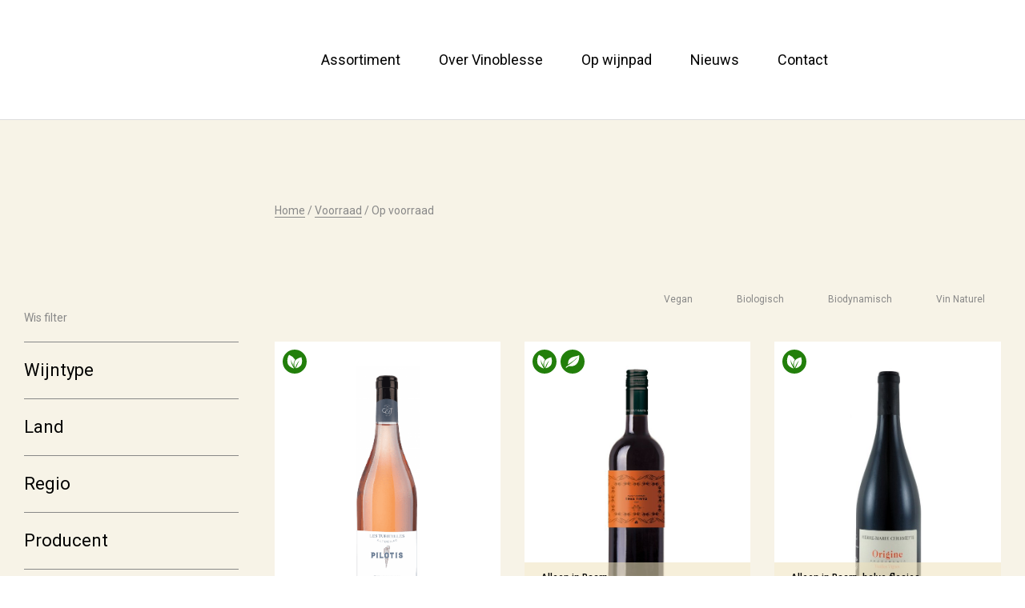

--- FILE ---
content_type: text/html; charset=UTF-8
request_url: https://www.vinoblesse.nl/product-categorie/voorraad/op-voorraad/
body_size: 32532
content:
<!DOCTYPE html>
<html lang="nl">
	<head>
    
		<meta charset="utf-8">
		<meta http-equiv="X-UA-Compatible" content="IE=edge">
		<meta name="format-detection" content="telephone=no">
		<meta name="viewport" content="width=device-width, height=device-height, initial-scale=1.0, user-scalable=0, minimum-scale=1.0, maximum-scale=1.0, shrink-to-fit=no">
	
		<meta name='robots' content='index, follow, max-image-preview:large, max-snippet:-1, max-video-preview:-1' />
	<style>img:is([sizes="auto" i], [sizes^="auto," i]) { contain-intrinsic-size: 3000px 1500px }</style>
	
	<!-- This site is optimized with the Yoast SEO plugin v26.6 - https://yoast.com/wordpress/plugins/seo/ -->
	<title>Op voorraad | Vinoblesse; grote (bio)wijnen van kleine domeinen zo natuurlijk mogelijk gemaakt</title>
	<link rel="canonical" href="https://www.vinoblesse.nl/product-categorie/voorraad/op-voorraad/" />
	<meta property="og:locale" content="nl_NL" />
	<meta property="og:type" content="article" />
	<meta property="og:title" content="Op voorraad | Vinoblesse; grote (bio)wijnen van kleine domeinen zo natuurlijk mogelijk gemaakt" />
	<meta property="og:url" content="https://www.vinoblesse.nl/product-categorie/voorraad/op-voorraad/" />
	<meta property="og:site_name" content="Vinoblesse; grote (bio)wijnen van kleine domeinen zo natuurlijk mogelijk gemaakt" />
	<meta name="twitter:card" content="summary_large_image" />
	<script data-jetpack-boost="ignore" type="application/ld+json" class="yoast-schema-graph">{"@context":"https://schema.org","@graph":[{"@type":"CollectionPage","@id":"https://www.vinoblesse.nl/product-categorie/voorraad/op-voorraad/","url":"https://www.vinoblesse.nl/product-categorie/voorraad/op-voorraad/","name":"Op voorraad | Vinoblesse; grote (bio)wijnen van kleine domeinen zo natuurlijk mogelijk gemaakt","isPartOf":{"@id":"https://www.vinoblesse.nl/#website"},"breadcrumb":{"@id":"https://www.vinoblesse.nl/product-categorie/voorraad/op-voorraad/#breadcrumb"},"inLanguage":"nl-NL"},{"@type":"BreadcrumbList","@id":"https://www.vinoblesse.nl/product-categorie/voorraad/op-voorraad/#breadcrumb","itemListElement":[{"@type":"ListItem","position":1,"name":"Home","item":"https://www.vinoblesse.nl/"},{"@type":"ListItem","position":2,"name":"Voorraad","item":"https://www.vinoblesse.nl/product-categorie/voorraad/"},{"@type":"ListItem","position":3,"name":"Op voorraad"}]},{"@type":"WebSite","@id":"https://www.vinoblesse.nl/#website","url":"https://www.vinoblesse.nl/","name":"Vinoblesse; grote (bio)wijnen van kleine domeinen zo natuurlijk mogelijk gemaakt","description":"Grote (bio)wijnen van kleine domeinen zo natuurlijk mogelijk gemaakt.","potentialAction":[{"@type":"SearchAction","target":{"@type":"EntryPoint","urlTemplate":"https://www.vinoblesse.nl/?s={search_term_string}"},"query-input":{"@type":"PropertyValueSpecification","valueRequired":true,"valueName":"search_term_string"}}],"inLanguage":"nl-NL"}]}</script>
	<!-- / Yoast SEO plugin. -->


<link rel='dns-prefetch' href='//code.jquery.com' />
<link rel='dns-prefetch' href='//use.fontawesome.com' />
<link rel='dns-prefetch' href='//maxcdn.bootstrapcdn.com' />
<link rel='dns-prefetch' href='//fonts.googleapis.com' />
<link rel='dns-prefetch' href='//hb.wpmucdn.com' />
<link href='//hb.wpmucdn.com' rel='preconnect' />
<link href='http://use.fontawesome.com' crossorigin='' rel='preconnect' />
<link href='http://fonts.googleapis.com' rel='preconnect' />
<link href='//fonts.gstatic.com' crossorigin='' rel='preconnect' />
<link rel="alternate" type="application/rss+xml" title="Vinoblesse; grote (bio)wijnen van kleine domeinen zo natuurlijk mogelijk gemaakt &raquo; Op voorraad Categorie feed" href="https://www.vinoblesse.nl/product-categorie/voorraad/op-voorraad/feed/" />
<link rel='stylesheet' id='afadvfront-css-css' href='https://hb.wpmucdn.com/www.vinoblesse.nl/0ed192b8-3e3b-4bab-9988-59d3e278818d.css' type='text/css' media='all' />
<link rel='stylesheet' id='wp-block-library-css' href='https://hb.wpmucdn.com/www.vinoblesse.nl/c67209a1-ba6c-4034-af52-14e52d2fbf95.css' type='text/css' media='all' />
<style id='classic-theme-styles-inline-css' type='text/css'>
/*! This file is auto-generated */
.wp-block-button__link{color:#fff;background-color:#32373c;border-radius:9999px;box-shadow:none;text-decoration:none;padding:calc(.667em + 2px) calc(1.333em + 2px);font-size:1.125em}.wp-block-file__button{background:#32373c;color:#fff;text-decoration:none}
</style>
<style id='safe-svg-svg-icon-style-inline-css' type='text/css'>
.safe-svg-cover{text-align:center}.safe-svg-cover .safe-svg-inside{display:inline-block;max-width:100%}.safe-svg-cover svg{fill:currentColor;height:100%;max-height:100%;max-width:100%;width:100%}

</style>
<style id='global-styles-inline-css' type='text/css'>
:root{--wp--preset--aspect-ratio--square: 1;--wp--preset--aspect-ratio--4-3: 4/3;--wp--preset--aspect-ratio--3-4: 3/4;--wp--preset--aspect-ratio--3-2: 3/2;--wp--preset--aspect-ratio--2-3: 2/3;--wp--preset--aspect-ratio--16-9: 16/9;--wp--preset--aspect-ratio--9-16: 9/16;--wp--preset--color--black: #000000;--wp--preset--color--cyan-bluish-gray: #abb8c3;--wp--preset--color--white: #ffffff;--wp--preset--color--pale-pink: #f78da7;--wp--preset--color--vivid-red: #cf2e2e;--wp--preset--color--luminous-vivid-orange: #ff6900;--wp--preset--color--luminous-vivid-amber: #fcb900;--wp--preset--color--light-green-cyan: #7bdcb5;--wp--preset--color--vivid-green-cyan: #00d084;--wp--preset--color--pale-cyan-blue: #8ed1fc;--wp--preset--color--vivid-cyan-blue: #0693e3;--wp--preset--color--vivid-purple: #9b51e0;--wp--preset--color--light-orange: #FDF3E5;--wp--preset--color--light-yellow: #FEF5C4;--wp--preset--color--gemstone-green: #C1D5AA;--wp--preset--color--light-green: #D0B9CE;--wp--preset--color--dark-pink: #E0B6B6;--wp--preset--color--orange: #E68A6D;--wp--preset--color--yukon-gold: #CEBF9F;--wp--preset--color--tropical-blue: #D4E9F9;--wp--preset--gradient--vivid-cyan-blue-to-vivid-purple: linear-gradient(135deg,rgba(6,147,227,1) 0%,rgb(155,81,224) 100%);--wp--preset--gradient--light-green-cyan-to-vivid-green-cyan: linear-gradient(135deg,rgb(122,220,180) 0%,rgb(0,208,130) 100%);--wp--preset--gradient--luminous-vivid-amber-to-luminous-vivid-orange: linear-gradient(135deg,rgba(252,185,0,1) 0%,rgba(255,105,0,1) 100%);--wp--preset--gradient--luminous-vivid-orange-to-vivid-red: linear-gradient(135deg,rgba(255,105,0,1) 0%,rgb(207,46,46) 100%);--wp--preset--gradient--very-light-gray-to-cyan-bluish-gray: linear-gradient(135deg,rgb(238,238,238) 0%,rgb(169,184,195) 100%);--wp--preset--gradient--cool-to-warm-spectrum: linear-gradient(135deg,rgb(74,234,220) 0%,rgb(151,120,209) 20%,rgb(207,42,186) 40%,rgb(238,44,130) 60%,rgb(251,105,98) 80%,rgb(254,248,76) 100%);--wp--preset--gradient--blush-light-purple: linear-gradient(135deg,rgb(255,206,236) 0%,rgb(152,150,240) 100%);--wp--preset--gradient--blush-bordeaux: linear-gradient(135deg,rgb(254,205,165) 0%,rgb(254,45,45) 50%,rgb(107,0,62) 100%);--wp--preset--gradient--luminous-dusk: linear-gradient(135deg,rgb(255,203,112) 0%,rgb(199,81,192) 50%,rgb(65,88,208) 100%);--wp--preset--gradient--pale-ocean: linear-gradient(135deg,rgb(255,245,203) 0%,rgb(182,227,212) 50%,rgb(51,167,181) 100%);--wp--preset--gradient--electric-grass: linear-gradient(135deg,rgb(202,248,128) 0%,rgb(113,206,126) 100%);--wp--preset--gradient--midnight: linear-gradient(135deg,rgb(2,3,129) 0%,rgb(40,116,252) 100%);--wp--preset--font-size--small: 13px;--wp--preset--font-size--medium: 20px;--wp--preset--font-size--large: 36px;--wp--preset--font-size--x-large: 42px;--wp--preset--spacing--20: 0.44rem;--wp--preset--spacing--30: 0.67rem;--wp--preset--spacing--40: 1rem;--wp--preset--spacing--50: 1.5rem;--wp--preset--spacing--60: 2.25rem;--wp--preset--spacing--70: 3.38rem;--wp--preset--spacing--80: 5.06rem;--wp--preset--shadow--natural: 6px 6px 9px rgba(0, 0, 0, 0.2);--wp--preset--shadow--deep: 12px 12px 50px rgba(0, 0, 0, 0.4);--wp--preset--shadow--sharp: 6px 6px 0px rgba(0, 0, 0, 0.2);--wp--preset--shadow--outlined: 6px 6px 0px -3px rgba(255, 255, 255, 1), 6px 6px rgba(0, 0, 0, 1);--wp--preset--shadow--crisp: 6px 6px 0px rgba(0, 0, 0, 1);}:where(.is-layout-flex){gap: 0.5em;}:where(.is-layout-grid){gap: 0.5em;}body .is-layout-flex{display: flex;}.is-layout-flex{flex-wrap: wrap;align-items: center;}.is-layout-flex > :is(*, div){margin: 0;}body .is-layout-grid{display: grid;}.is-layout-grid > :is(*, div){margin: 0;}:where(.wp-block-columns.is-layout-flex){gap: 2em;}:where(.wp-block-columns.is-layout-grid){gap: 2em;}:where(.wp-block-post-template.is-layout-flex){gap: 1.25em;}:where(.wp-block-post-template.is-layout-grid){gap: 1.25em;}.has-black-color{color: var(--wp--preset--color--black) !important;}.has-cyan-bluish-gray-color{color: var(--wp--preset--color--cyan-bluish-gray) !important;}.has-white-color{color: var(--wp--preset--color--white) !important;}.has-pale-pink-color{color: var(--wp--preset--color--pale-pink) !important;}.has-vivid-red-color{color: var(--wp--preset--color--vivid-red) !important;}.has-luminous-vivid-orange-color{color: var(--wp--preset--color--luminous-vivid-orange) !important;}.has-luminous-vivid-amber-color{color: var(--wp--preset--color--luminous-vivid-amber) !important;}.has-light-green-cyan-color{color: var(--wp--preset--color--light-green-cyan) !important;}.has-vivid-green-cyan-color{color: var(--wp--preset--color--vivid-green-cyan) !important;}.has-pale-cyan-blue-color{color: var(--wp--preset--color--pale-cyan-blue) !important;}.has-vivid-cyan-blue-color{color: var(--wp--preset--color--vivid-cyan-blue) !important;}.has-vivid-purple-color{color: var(--wp--preset--color--vivid-purple) !important;}.has-black-background-color{background-color: var(--wp--preset--color--black) !important;}.has-cyan-bluish-gray-background-color{background-color: var(--wp--preset--color--cyan-bluish-gray) !important;}.has-white-background-color{background-color: var(--wp--preset--color--white) !important;}.has-pale-pink-background-color{background-color: var(--wp--preset--color--pale-pink) !important;}.has-vivid-red-background-color{background-color: var(--wp--preset--color--vivid-red) !important;}.has-luminous-vivid-orange-background-color{background-color: var(--wp--preset--color--luminous-vivid-orange) !important;}.has-luminous-vivid-amber-background-color{background-color: var(--wp--preset--color--luminous-vivid-amber) !important;}.has-light-green-cyan-background-color{background-color: var(--wp--preset--color--light-green-cyan) !important;}.has-vivid-green-cyan-background-color{background-color: var(--wp--preset--color--vivid-green-cyan) !important;}.has-pale-cyan-blue-background-color{background-color: var(--wp--preset--color--pale-cyan-blue) !important;}.has-vivid-cyan-blue-background-color{background-color: var(--wp--preset--color--vivid-cyan-blue) !important;}.has-vivid-purple-background-color{background-color: var(--wp--preset--color--vivid-purple) !important;}.has-black-border-color{border-color: var(--wp--preset--color--black) !important;}.has-cyan-bluish-gray-border-color{border-color: var(--wp--preset--color--cyan-bluish-gray) !important;}.has-white-border-color{border-color: var(--wp--preset--color--white) !important;}.has-pale-pink-border-color{border-color: var(--wp--preset--color--pale-pink) !important;}.has-vivid-red-border-color{border-color: var(--wp--preset--color--vivid-red) !important;}.has-luminous-vivid-orange-border-color{border-color: var(--wp--preset--color--luminous-vivid-orange) !important;}.has-luminous-vivid-amber-border-color{border-color: var(--wp--preset--color--luminous-vivid-amber) !important;}.has-light-green-cyan-border-color{border-color: var(--wp--preset--color--light-green-cyan) !important;}.has-vivid-green-cyan-border-color{border-color: var(--wp--preset--color--vivid-green-cyan) !important;}.has-pale-cyan-blue-border-color{border-color: var(--wp--preset--color--pale-cyan-blue) !important;}.has-vivid-cyan-blue-border-color{border-color: var(--wp--preset--color--vivid-cyan-blue) !important;}.has-vivid-purple-border-color{border-color: var(--wp--preset--color--vivid-purple) !important;}.has-vivid-cyan-blue-to-vivid-purple-gradient-background{background: var(--wp--preset--gradient--vivid-cyan-blue-to-vivid-purple) !important;}.has-light-green-cyan-to-vivid-green-cyan-gradient-background{background: var(--wp--preset--gradient--light-green-cyan-to-vivid-green-cyan) !important;}.has-luminous-vivid-amber-to-luminous-vivid-orange-gradient-background{background: var(--wp--preset--gradient--luminous-vivid-amber-to-luminous-vivid-orange) !important;}.has-luminous-vivid-orange-to-vivid-red-gradient-background{background: var(--wp--preset--gradient--luminous-vivid-orange-to-vivid-red) !important;}.has-very-light-gray-to-cyan-bluish-gray-gradient-background{background: var(--wp--preset--gradient--very-light-gray-to-cyan-bluish-gray) !important;}.has-cool-to-warm-spectrum-gradient-background{background: var(--wp--preset--gradient--cool-to-warm-spectrum) !important;}.has-blush-light-purple-gradient-background{background: var(--wp--preset--gradient--blush-light-purple) !important;}.has-blush-bordeaux-gradient-background{background: var(--wp--preset--gradient--blush-bordeaux) !important;}.has-luminous-dusk-gradient-background{background: var(--wp--preset--gradient--luminous-dusk) !important;}.has-pale-ocean-gradient-background{background: var(--wp--preset--gradient--pale-ocean) !important;}.has-electric-grass-gradient-background{background: var(--wp--preset--gradient--electric-grass) !important;}.has-midnight-gradient-background{background: var(--wp--preset--gradient--midnight) !important;}.has-small-font-size{font-size: var(--wp--preset--font-size--small) !important;}.has-medium-font-size{font-size: var(--wp--preset--font-size--medium) !important;}.has-large-font-size{font-size: var(--wp--preset--font-size--large) !important;}.has-x-large-font-size{font-size: var(--wp--preset--font-size--x-large) !important;}
:where(.wp-block-post-template.is-layout-flex){gap: 1.25em;}:where(.wp-block-post-template.is-layout-grid){gap: 1.25em;}
:where(.wp-block-columns.is-layout-flex){gap: 2em;}:where(.wp-block-columns.is-layout-grid){gap: 2em;}
:root :where(.wp-block-pullquote){font-size: 1.5em;line-height: 1.6;}
</style>
<link rel='stylesheet' id='wpmenucart-icons-css' href='https://hb.wpmucdn.com/www.vinoblesse.nl/f1a22b03-5bfa-433d-851d-f953756998f4.css' type='text/css' media='all' />
<style id='wpmenucart-icons-inline-css' type='text/css'>
@font-face{font-family:WPMenuCart;src:url(https://www.vinoblesse.nl/wp-content/plugins/woocommerce-menu-bar-cart/assets/fonts/WPMenuCart.eot);src:url(https://www.vinoblesse.nl/wp-content/plugins/woocommerce-menu-bar-cart/assets/fonts/WPMenuCart.eot?#iefix) format('embedded-opentype'),url(https://www.vinoblesse.nl/wp-content/plugins/woocommerce-menu-bar-cart/assets/fonts/WPMenuCart.woff2) format('woff2'),url(https://www.vinoblesse.nl/wp-content/plugins/woocommerce-menu-bar-cart/assets/fonts/WPMenuCart.woff) format('woff'),url(https://www.vinoblesse.nl/wp-content/plugins/woocommerce-menu-bar-cart/assets/fonts/WPMenuCart.ttf) format('truetype'),url(https://www.vinoblesse.nl/wp-content/plugins/woocommerce-menu-bar-cart/assets/fonts/WPMenuCart.svg#WPMenuCart) format('svg');font-weight:400;font-style:normal;font-display:swap}
</style>
<link rel='stylesheet' id='wpmenucart-css' href='https://hb.wpmucdn.com/www.vinoblesse.nl/5c1f56cd-b30d-46cc-b008-5354ba5d817f.css' type='text/css' media='all' />
<link rel='stylesheet' id='woocommerce-smart-cart-font-awesome-css' href='https://hb.wpmucdn.com/www.vinoblesse.nl/937d1ce6-a3a6-4878-8fed-71097b9a102b.css' type='text/css' media='all' />
<link rel='stylesheet' id='woocommerce-smart-cart-animate-css-css' href='https://hb.wpmucdn.com/www.vinoblesse.nl/2769dff4-d31c-4885-9c60-ee7675c4cbbf.css' type='text/css' media='all' />
<link rel='stylesheet' id='woocommerce-smart-cart-css' href='https://hb.wpmucdn.com/www.vinoblesse.nl/9f616223-17c6-4173-8268-42c6ec80f147.css' type='text/css' media='all' />
<link rel='stylesheet' id='woocommerce-layout-css' href='https://hb.wpmucdn.com/www.vinoblesse.nl/3d2bcf81-7d94-4033-b308-faaca4cca204.css' type='text/css' media='all' />
<link rel='stylesheet' id='woocommerce-smallscreen-css' href='https://hb.wpmucdn.com/www.vinoblesse.nl/39c021ef-f544-48ce-a17b-c69ccb6069f1.css' type='text/css' media='only screen and (max-width: 768px)' />
<link rel='stylesheet' id='woocommerce-general-css' href='https://hb.wpmucdn.com/www.vinoblesse.nl/ceebe76b-e2e9-4d16-b590-5cbc078cebac.css' type='text/css' media='all' />
<style id='woocommerce-inline-inline-css' type='text/css'>
.woocommerce form .form-row .required { visibility: visible; }
</style>
<link rel='stylesheet' id='cmplz-general-css' href='https://hb.wpmucdn.com/www.vinoblesse.nl/04d0e78f-5f6d-44c9-8eba-d3f418bc64d5.css' type='text/css' media='all' />
<link rel='stylesheet' id='slw-frontend-styles-css' href='https://hb.wpmucdn.com/www.vinoblesse.nl/fee7d158-a31d-4521-b770-cab8aa144899.css' type='text/css' media='all' />
<link rel='stylesheet' id='slw-common-styles-css' href='https://hb.wpmucdn.com/www.vinoblesse.nl/261f6356-ad94-4fe3-8341-65f8630506da.css' type='text/css' media='all' />
<link rel='stylesheet' id='brands-styles-css' href='https://hb.wpmucdn.com/www.vinoblesse.nl/852073ab-6fc4-4f44-8cee-08ab687c3c38.css' type='text/css' media='all' />
<link rel='stylesheet' id='bootstrap-css' href='https://hb.wpmucdn.com/www.vinoblesse.nl/1fbfaabc-a0fa-4706-9fce-f1b50a0b6b04.css' type='text/css' media='all' />
<link rel='stylesheet' id='font_awesome-css' href='https://maxcdn.bootstrapcdn.com/font-awesome/4.7.0/css/font-awesome.min.css' type='text/css' media='all' />
<link rel='stylesheet' id='googlefont_Lora-css' href='https://fonts.googleapis.com/css2?family=Lora%3Aital%2Cwght%400%2C400%3B0%2C500%3B0%2C600%3B0%2C700%3B1%2C400%3B1%2C500%3B1%2C600%3B1%2C700&#038;display=swap&#038;ver=6.8.3' type='text/css' media='all' />
<link rel='stylesheet' id='googlefont_Roboto-css' href='https://fonts.googleapis.com/css2?family=Roboto%3Aital%2Cwght%400%2C300%3B0%2C400%3B0%2C500%3B0%2C700%3B1%2C300%3B1%2C400%3B1%2C500%3B1%2C700&#038;display=swap&#038;ver=6.8.3' type='text/css' media='all' />
<link rel='stylesheet' id='core-css' href='https://hb.wpmucdn.com/www.vinoblesse.nl/86ac2fa9-c84d-4b98-be1b-fa6b4dd37b6c.css' type='text/css' media='all' />
<link rel='stylesheet' id='flexible-shipping-free-shipping-css' href='https://hb.wpmucdn.com/www.vinoblesse.nl/6bb54887-f11c-47ab-86ae-562fc9a221aa.css' type='text/css' media='all' />
<link rel='stylesheet' id='mollie-applepaydirect-css' href='https://hb.wpmucdn.com/www.vinoblesse.nl/9a487a97-bdcb-447d-b9dc-8d4d4efe8e49.css' type='text/css' media='screen' />














<link rel="https://api.w.org/" href="https://www.vinoblesse.nl/wp-json/" /><link rel="alternate" title="JSON" type="application/json" href="https://www.vinoblesse.nl/wp-json/wp/v2/product_cat/395" /><link rel="EditURI" type="application/rsd+xml" title="RSD" href="https://www.vinoblesse.nl/xmlrpc.php?rsd" />
<meta name="generator" content="WordPress 6.8.3" />
<meta name="generator" content="WooCommerce 10.1.1" />
<style type="text/css">
</style>



			<style>.cmplz-hidden {
					display: none !important;
				}</style>	<link rel="shortcut icon" href="https://www.vinoblesse.nl/wp-content/themes/excellutions-vinoblesse/favicon.png" >
	<noscript><style>.woocommerce-product-gallery{ opacity: 1 !important; }</style></noscript>
	
		

		

		

	</head>   
<body data-cmplz=1 class="wp-theme-excellutions-vinoblesse theme-excellutions-vinoblesse woocommerce woocommerce-page woocommerce-no-js tgwc-woocommerce-customize-my-account">
<div id="site-wrapper">


<!-- Google tag (gtag.js) -->



<div id="mobile-header-menu-wrapper" class="d-block d-lg-none">
<div class="mobile-header-menu-blurred-background"></div>
	<div class="mobile-header-menu-container">
		<div id="vinoblesse-main-menu-wrapper" class="menu-hoofdmenu-container"><ul id="menu-hoofdmenu" class="nav navbar-nav"><li id="menu-item-465" class="d-flex d-md-none menu-item menu-item-type-post_type menu-item-object-page menu-item-465"><a title="Assortiment" href="https://www.vinoblesse.nl/assortiment/">Assortiment</a></li>
<li id="menu-item-83" class="sub-nav-in-cols d-none d-md-flex menu-item menu-item-type-custom menu-item-object-custom menu-item-has-children menu-item-83 dropdown"><a title="Assortiment" href="https://www.vinoblesse.nl/assortiment" class="dropdown-toggle">Assortiment <span class="caret"></span></a>
<ul role="menu" class=" dropdown-menu">
	<li id="menu-item-133" class="disable-link menu-item menu-item-type-custom menu-item-object-custom menu-item-has-children menu-item-133 dropdown"><a title="Per wijntype" href="#">Per wijntype</a></li>
	<li id="menu-item-139" class="disable-link menu-item menu-item-type-custom menu-item-object-custom menu-item-has-children menu-item-139 dropdown"><a title="Per streek" href="#">Per streek</a></li>
	<li id="menu-item-238" class="disable-link menu-item menu-item-type-custom menu-item-object-custom menu-item-has-children menu-item-238 dropdown"><a title="Per Producent" href="#">Per Producent</a></li>
	<li id="menu-item-239" class="disable-link menu-item menu-item-type-custom menu-item-object-custom menu-item-has-children menu-item-239 dropdown"><a title="Per categorie" href="#">Per categorie</a></li>
</ul>
</li>
<li id="menu-item-113" class="menu-item menu-item-type-post_type menu-item-object-page menu-item-has-children menu-item-113 dropdown"><a title="Over Vinoblesse" href="https://www.vinoblesse.nl/over-vinoblesse/" class="dropdown-toggle">Over Vinoblesse <span class="caret"></span></a>
<ul role="menu" class=" dropdown-menu">
	<li id="menu-item-829" class="d-block d-lg-none back-to-main-menu menu-item menu-item-type-custom menu-item-object-custom menu-item-829"><a title="Terug" href="#">Terug</a></li>
	<li id="menu-item-828" class="d-block d-lg-none menu-item menu-item-type-post_type menu-item-object-page menu-item-828"><a title="Over Vinoblesse" href="https://www.vinoblesse.nl/over-vinoblesse/">Over Vinoblesse</a></li>
	<li id="menu-item-112" class="menu-item menu-item-type-post_type menu-item-object-page menu-item-112"><a title="Wijn kopen bij Vinoblesse" href="https://www.vinoblesse.nl/wijn-kopen-bij-vinoblesse/">Wijn kopen bij Vinoblesse</a></li>
	<li id="menu-item-111" class="menu-item menu-item-type-post_type menu-item-object-page menu-item-privacy-policy menu-item-111"><a title="Privacy Verklaring" href="https://www.vinoblesse.nl/privacy-verklaring/">Privacy Verklaring</a></li>
	<li id="menu-item-110" class="menu-item menu-item-type-post_type menu-item-object-page menu-item-110"><a title="De equipe van Vinoblesse" href="https://www.vinoblesse.nl/de-equipe-van-vinoblesse/">De equipe van Vinoblesse</a></li>
	<li id="menu-item-109" class="menu-item menu-item-type-post_type menu-item-object-page menu-item-109"><a title="Natuurlijke wijnen" href="https://www.vinoblesse.nl/op-zoek-naar-natuurlijke-wijnen/">Natuurlijke wijnen</a></li>
	<li id="menu-item-108" class="menu-item menu-item-type-post_type menu-item-object-page menu-item-108"><a title="Klassiek Europa" href="https://www.vinoblesse.nl/klassiek-europa/">Klassiek Europa</a></li>
	<li id="menu-item-107" class="menu-item menu-item-type-post_type menu-item-object-page menu-item-107"><a title="Diploma´s en keurmerken" href="https://www.vinoblesse.nl/diplomas-en-keurmerken/">Diploma´s en keurmerken</a></li>
	<li id="menu-item-106" class="menu-item menu-item-type-post_type menu-item-object-page menu-item-106"><a title="De pers over Vinoblesse" href="https://www.vinoblesse.nl/de-pers-over-vinoblesse/">De pers over Vinoblesse</a></li>
</ul>
</li>
<li id="menu-item-132" class="menu-item menu-item-type-taxonomy menu-item-object-category menu-item-132"><a title="Op wijnpad" href="https://www.vinoblesse.nl/op-wijnpad/">Op wijnpad</a></li>
<li id="menu-item-82" class="menu-item menu-item-type-taxonomy menu-item-object-category menu-item-82"><a title="Nieuws" href="https://www.vinoblesse.nl/nieuwsberichten/">Nieuws</a></li>
<li id="menu-item-105" class="menu-item menu-item-type-post_type menu-item-object-page menu-item-has-children menu-item-105 dropdown"><a title="Contact" href="https://www.vinoblesse.nl/contact-en-openingstijden/" class="dropdown-toggle">Contact <span class="caret"></span></a>
<ul role="menu" class=" dropdown-menu">
	<li id="menu-item-315" class="menu-item menu-item-type-post_type menu-item-object-page menu-item-315"><a title="Bezorging" href="https://www.vinoblesse.nl/bezorging/">Bezorging</a></li>
</ul>
</li>
</ul></div>	</div>
</div>
				
<div id="header-wrapper" class="d-none d-lg-flex">
	<div id="header-search-wrapper">
		<div class="container">
			<div class="row">
				<div class="col-11 col-xs-11 col-sm-11 col-md-11 col-lg-11 col-xl-11">
					<div class="header-searchbox-container"><form role="search" method="get" action="https://www.vinoblesse.nl/" class="wp-block-search__button-outside wp-block-search__text-button wp-block-search"    ><label class="wp-block-search__label" for="wp-block-search__input-1" >Zoeken</label><div class="wp-block-search__inside-wrapper " ><input class="wp-block-search__input" id="wp-block-search__input-1" placeholder="Zoek op wijn, land, producent, druif of trefwoord …" value="" type="search" name="s" required /><input type="hidden" name="post_type" value="product" /><button aria-label="Zoeken" class="wp-block-search__button wp-element-button" type="submit" >Zoeken</button></div></form></div>				</div>
				<div class="col-1 col-xs-1 col-sm-1 col-md-1 col-lg-1 col-xl-1">
					<div class="header-search-close-button-container">
						<div class="header-search-close-button">Sluiten</div>
					</div>
				</div>
			</div>
		</div>
	</div>
	<div id="main-header-wrapper" class="main-header-container">
		<div class="container">
			<div class="row">
				<div class="col-xs-12 col-sm-12 col-md-3 col-lg-3">
					<a href="https://www.vinoblesse.nl">
						<div class="header-logo-container"></div>
					</a>
				</div>
				<div class="col-xs-12 col-sm-12 col-md-7 col-lg-7">
					<div id="vinoblesse-main-menu-wrapper" class="menu-hoofdmenu-container"><ul id="menu-hoofdmenu-1" class="nav navbar-nav"><li class="d-flex d-md-none menu-item menu-item-type-post_type menu-item-object-page menu-item-465"><a href="https://www.vinoblesse.nl/assortiment/">Assortiment</a></li>
<li class="sub-nav-in-cols d-none d-md-flex menu-item menu-item-type-custom menu-item-object-custom menu-item-has-children menu-item-83"><a href="https://www.vinoblesse.nl/assortiment">Assortiment</a>
<ul class="sub-menu">
	<li class="disable-link menu-item menu-item-type-custom menu-item-object-custom menu-item-has-children menu-item-133"><a href="#">Per wijntype</a>
	<ul class="sub-menu">
		<li id="menu-item-134" class="menu-item menu-item-type-taxonomy menu-item-object-product_cat menu-item-134"><a href="https://www.vinoblesse.nl/product-categorie/wijntype/wit/">Wit</a></li>
		<li id="menu-item-135" class="menu-item menu-item-type-taxonomy menu-item-object-product_cat menu-item-135"><a href="https://www.vinoblesse.nl/product-categorie/wijntype/rose/">Rosé</a></li>
		<li id="menu-item-136" class="menu-item menu-item-type-taxonomy menu-item-object-product_cat menu-item-136"><a href="https://www.vinoblesse.nl/product-categorie/wijntype/rood/">Rood</a></li>
		<li id="menu-item-137" class="menu-item menu-item-type-taxonomy menu-item-object-product_cat menu-item-137"><a href="https://www.vinoblesse.nl/product-categorie/wijntype/mousserend/">Mousserend</a></li>
		<li id="menu-item-949" class="menu-item menu-item-type-taxonomy menu-item-object-product_cat menu-item-949"><a href="https://www.vinoblesse.nl/product-categorie/wijntype/orange-wine/">Orange wine</a></li>
		<li id="menu-item-389" class="menu-cat-link menu-item menu-item-type-custom menu-item-object-custom menu-item-389"><a href="http://www.vinoblesse.nl/assortiment">Bekijk alle wijntypes</a></li>
	</ul>
</li>
	<li class="disable-link menu-item menu-item-type-custom menu-item-object-custom menu-item-has-children menu-item-139"><a href="#">Per streek</a>
	<ul class="sub-menu">
		<li id="menu-item-140" class="menu-item menu-item-type-taxonomy menu-item-object-product_cat menu-item-140"><a href="https://www.vinoblesse.nl/product-categorie/europa/frankrijk/alsace/">Alsace</a></li>
		<li id="menu-item-141" class="menu-item menu-item-type-taxonomy menu-item-object-product_cat menu-item-141"><a href="https://www.vinoblesse.nl/product-categorie/europa/frankrijk/bordeaux/">Bordeaux</a></li>
		<li id="menu-item-142" class="menu-item menu-item-type-taxonomy menu-item-object-product_cat menu-item-142"><a href="https://www.vinoblesse.nl/product-categorie/europa/frankrijk/bourgogne/">Bourgogne</a></li>
		<li id="menu-item-143" class="menu-item menu-item-type-taxonomy menu-item-object-product_cat menu-item-143"><a href="https://www.vinoblesse.nl/product-categorie/europa/frankrijk/loire/">Loire</a></li>
		<li id="menu-item-144" class="menu-item menu-item-type-taxonomy menu-item-object-product_cat menu-item-144"><a href="https://www.vinoblesse.nl/product-categorie/europa/italie/sicilie/">Sicilië</a></li>
		<li id="menu-item-463" class="menu-cat-link menu-item menu-item-type-taxonomy menu-item-object-category menu-item-463"><a href="https://www.vinoblesse.nl/streken/">Bekijk alle regios</a></li>
	</ul>
</li>
	<li class="disable-link menu-item menu-item-type-custom menu-item-object-custom menu-item-has-children menu-item-238"><a href="#">Per Producent</a>
	<ul class="sub-menu">
		<li id="menu-item-10406" class="menu-item menu-item-type-post_type menu-item-object-producenten menu-item-10406"><a href="https://www.vinoblesse.nl/producenten/altugnac-2/">Altugnac</a></li>
		<li id="menu-item-10407" class="menu-item menu-item-type-post_type menu-item-object-producenten menu-item-10407"><a href="https://www.vinoblesse.nl/producenten/anne-jean-francois-ganevat/">Anne &amp; Jean-François Ganevat</a></li>
		<li id="menu-item-10408" class="menu-item menu-item-type-post_type menu-item-object-producenten menu-item-10408"><a href="https://www.vinoblesse.nl/producenten/azienda-agraria-moretti-omero/">Azienda Agraria Moretti Omero</a></li>
		<li id="menu-item-264" class="menu-cat-link menu-item menu-item-type-taxonomy menu-item-object-category menu-item-264"><a href="https://www.vinoblesse.nl/producenten/">Bekijk alle producenten</a></li>
	</ul>
</li>
	<li class="disable-link menu-item menu-item-type-custom menu-item-object-custom menu-item-has-children menu-item-239"><a href="#">Per categorie</a>
	<ul class="sub-menu">
		<li id="menu-item-951" class="menu-item menu-item-type-taxonomy menu-item-object-product_cat menu-item-951"><a href="https://www.vinoblesse.nl/product-categorie/per-categorie/allocatie-wijnen/">Allocatie wijnen</a></li>
		<li id="menu-item-952" class="menu-item menu-item-type-taxonomy menu-item-object-product_cat menu-item-952"><a href="https://www.vinoblesse.nl/product-categorie/per-categorie/nieuwste/">Nieuwste</a></li>
		<li id="menu-item-953" class="menu-item menu-item-type-taxonomy menu-item-object-product_cat menu-item-953"><a href="https://www.vinoblesse.nl/product-categorie/per-categorie/voor-e-20-en-minder/">Voor € 20,- en minder</a></li>
		<li id="menu-item-954" class="menu-item menu-item-type-taxonomy menu-item-object-product_cat menu-item-954"><a href="https://www.vinoblesse.nl/product-categorie/per-categorie/wijnen-van-het-moment/">Wijnen van het moment</a></li>
		<li id="menu-item-390" class="menu-cat-link menu-item menu-item-type-custom menu-item-object-custom menu-item-390"><a href="http://www.vinoblesse.nl/assortiment">Bekijk alle wijnen</a></li>
	</ul>
</li>
</ul>
</li>
<li class="menu-item menu-item-type-post_type menu-item-object-page menu-item-has-children menu-item-113"><a href="https://www.vinoblesse.nl/over-vinoblesse/">Over Vinoblesse</a>
<ul class="sub-menu">
	<li class="d-block d-lg-none back-to-main-menu menu-item menu-item-type-custom menu-item-object-custom menu-item-829"><a href="#">Terug</a></li>
	<li class="d-block d-lg-none menu-item menu-item-type-post_type menu-item-object-page menu-item-828"><a href="https://www.vinoblesse.nl/over-vinoblesse/">Over Vinoblesse</a></li>
	<li class="menu-item menu-item-type-post_type menu-item-object-page menu-item-112"><a href="https://www.vinoblesse.nl/wijn-kopen-bij-vinoblesse/">Wijn kopen bij Vinoblesse</a></li>
	<li class="menu-item menu-item-type-post_type menu-item-object-page menu-item-privacy-policy menu-item-111"><a rel="privacy-policy" href="https://www.vinoblesse.nl/privacy-verklaring/">Privacy Verklaring</a></li>
	<li class="menu-item menu-item-type-post_type menu-item-object-page menu-item-110"><a href="https://www.vinoblesse.nl/de-equipe-van-vinoblesse/">De equipe van Vinoblesse</a></li>
	<li class="menu-item menu-item-type-post_type menu-item-object-page menu-item-109"><a href="https://www.vinoblesse.nl/op-zoek-naar-natuurlijke-wijnen/">Natuurlijke wijnen</a></li>
	<li class="menu-item menu-item-type-post_type menu-item-object-page menu-item-108"><a href="https://www.vinoblesse.nl/klassiek-europa/">Klassiek Europa</a></li>
	<li class="menu-item menu-item-type-post_type menu-item-object-page menu-item-107"><a href="https://www.vinoblesse.nl/diplomas-en-keurmerken/">Diploma´s en keurmerken</a></li>
	<li class="menu-item menu-item-type-post_type menu-item-object-page menu-item-106"><a href="https://www.vinoblesse.nl/de-pers-over-vinoblesse/">De pers over Vinoblesse</a></li>
</ul>
</li>
<li class="menu-item menu-item-type-taxonomy menu-item-object-category menu-item-132"><a href="https://www.vinoblesse.nl/op-wijnpad/">Op wijnpad</a></li>
<li class="menu-item menu-item-type-taxonomy menu-item-object-category menu-item-82"><a href="https://www.vinoblesse.nl/nieuwsberichten/">Nieuws</a></li>
<li class="menu-item menu-item-type-post_type menu-item-object-page menu-item-has-children menu-item-105"><a href="https://www.vinoblesse.nl/contact-en-openingstijden/">Contact</a>
<ul class="sub-menu">
	<li class="menu-item menu-item-type-post_type menu-item-object-page menu-item-315"><a href="https://www.vinoblesse.nl/bezorging/">Bezorging</a></li>
</ul>
</li>
</ul></div>				</div>
				<div class="col-12 col-xs-12 col-sm-12 col-md-2 col-lg-2 col-xl-2">
					<div id="vinoblesse-main-menu-icons-wrapper" class="menu-hoofdmenu-icons-container"><ul id="menu-hoofdmenu-icons" class="nav navbar-nav"><li id="menu-item-600" class="search-icon menu-item menu-item-type-custom menu-item-object-custom menu-item-600"><a href="#">Zoeken</a></li>
<li id="menu-item-599" class="my-account menu-item menu-item-type-custom menu-item-object-custom menu-item-599"><a href="https://www.vinoblesse.nl/mijn-account/edit-account/">Accountgegevens</a></li>
<li class="menu-item menu-item-type-custom menu-item-object-custom wpmenucartli wpmenucart-display-standard menu-item" id="wpmenucartli"><a class="wpmenucart-contents empty-wpmenucart-visible" href="https://www.vinoblesse.nl/assortiment/" title="Naar de winkel"><i class="wpmenucart-icon-shopping-cart-0" role="img" aria-label="Cart"></i><span class="cartcontents">0 items</span><span class="amount">&euro;0,00</span></a></li></ul></div>				</div>
			</div>
		</div>
	</div>
</div>

<div id="mobile-header-wrapper" class="d-flex d-lg-none">

	<div id="mobile-main-header-wrapper">
		<div id="mobile-header-searchbox-wrapper">
			<div class="container">
				<div class="row">
					<div class="col-9 col-xs-9 col-sm-10 col-md-10 col-lg-11 col-xl-11">
						<div class="header-searchbox-container"><form role="search" method="get" action="https://www.vinoblesse.nl/" class="wp-block-search__button-outside wp-block-search__text-button wp-block-search"    ><label class="wp-block-search__label" for="wp-block-search__input-2" >Zoeken</label><div class="wp-block-search__inside-wrapper " ><input class="wp-block-search__input" id="wp-block-search__input-2" placeholder="Zoek op wijn, land, producent, druif of trefwoord …" value="" type="search" name="s" required /><input type="hidden" name="post_type" value="product" /><button aria-label="Zoeken" class="wp-block-search__button wp-element-button" type="submit" >Zoeken</button></div></form></div>					</div>
					<div class="col-3 col-xs-3 col-sm-2 col-md-2 col-lg-1 col-xl-1">
						<div class="header-search-close-button-container">
							<div class="header-search-close-button">Sluiten</div>
						</div>
					</div>
				</div>
			</div>
		</div>
		
		<div class="container-fluid">
			<div class="row">
				<div class="col-6 col-sm-6 col-md-6 col-lg-6">
					<a href="https://www.vinoblesse.nl">
						<div class="mobile-header-logo-container"></div>
					</a>
				</div>
				<div class="col-5 col-sm-4 col-md-5">
					<div id="vinoblesse-main-menu-icons-wrapper" class="menu-hoofdmenu-icons-container"><ul id="menu-hoofdmenu-icons-1" class="nav navbar-nav"><li class="search-icon menu-item menu-item-type-custom menu-item-object-custom menu-item-600"><a href="#">Zoeken</a></li>
<li class="my-account menu-item menu-item-type-custom menu-item-object-custom menu-item-599"><a href="https://www.vinoblesse.nl/mijn-account/edit-account/">Accountgegevens</a></li>
<li class="menu-item menu-item-type-custom menu-item-object-custom wpmenucartli wpmenucart-display-standard menu-item" id="wpmenucartli"><a class="wpmenucart-contents empty-wpmenucart-visible" href="https://www.vinoblesse.nl/assortiment/" title="Naar de winkel"><i class="wpmenucart-icon-shopping-cart-0" role="img" aria-label="Cart"></i><span class="cartcontents">0 items</span><span class="amount">&euro;0,00</span></a></li></ul></div>				</div>
				<div class="col-1 col-sm-2 col-md-1 col-lg-4">
					<div class="mobile-header-pancake menu-is-closed"></div>
				</div>

				

			</div>
		</div>
	</div>
</div>


int(1)
string(5) "catID"
 

<div id="category-assortiment-wrapper">
	<div id="mobile-search-all-wrapper" class="all">
		<h3>Filter</h3><div class="mobile-filter-close-button"></div>
		<div id="category-assortiment-filter-wrapper" class="mobile">

	<div id="category-filter-wrapper" class="winetype"><div id="category-filter-content-wrapper" class="winetype"><div class="category-filter-content-container winetype"><div class="category-filter-title-container winetype" id="winetype"><div id="winetype" class="category-filter-filter-title winetype open">Wijntype</div></div><div id="winetype" class="category-filter-content-content-container winetype" style="display: block;"><div class="custom-checkbox"><input type="checkbox" id="285" ><label>Rood <span class="category-counter">(120)</span></label></div><div class="custom-checkbox"><input type="checkbox" id="283" ><label>Wit <span class="category-counter">(83)</span></label></div><div class="custom-checkbox"><input type="checkbox" id="286" ><label>Mousserend <span class="category-counter">(12)</span></label></div><div class="custom-checkbox"><input type="checkbox" id="284" ><label>Rosé <span class="category-counter">(6)</span></label></div><div class="custom-checkbox"><input type="checkbox" id="405" ><label>Orange wine <span class="category-counter">(3)</span></label></div></div><div id="winetype" class="show-more">Meer</div></div></div></div>
	<div id="category-filter-wrapper" class="country"><div id="category-filter-content-wrapper" class="country"><div class="category-filter-content-container country"><div class="category-filter-title-container country" id="country"><div id="country" class="category-filter-filter-title country open">Land van herkomst</div></div><div id="country" class="category-filter-content-content-container country" style="display: block;"><div class="custom-checkbox"><input type="checkbox" id="159" ><label>Frankrijk <span class="category-counter">(175)</span></label></div><div class="custom-checkbox"><input type="checkbox" id="161" ><label>Italië <span class="category-counter">(34)</span></label></div><div class="custom-checkbox"><input type="checkbox" id="160" ><label>Duitsland <span class="category-counter">(6)</span></label></div><div class="custom-checkbox"><input type="checkbox" id="162" ><label>Spanje <span class="category-counter">(5)</span></label></div><div class="custom-checkbox"><input type="checkbox" id="163" ><label>Portugal <span class="category-counter">(2)</span></label></div><div class="custom-checkbox"><input type="checkbox" id="164" ><label>Oostenrijk <span class="category-counter">(1)</span></label></div><div class="custom-checkbox"><input type="checkbox" id="478" ><label>Nederland <span class="category-counter">(0)</span></label></div></div><div id="country" class="show-more">Meer</div></div></div></div>

	<div id="category-filter-wrapper" class="region"><div id="category-filter-content-wrapper" class="region"><div class="category-filter-content-container region"><div class="category-filter-title-container desktop producer" id="region"><div id="region" class="category-filter-filter-title region open">Regio</div></div><div id="region" class="category-filter-content-content-container region" style="display: block;"><div class="custom-checkbox"><input type="checkbox" id="166" ><label>Alsace <span class="category-counter">(4)</span></label></div><div class="custom-checkbox"><input type="checkbox" id="171" ><label>Beaujolais <span class="category-counter">(5)</span></label></div><div class="custom-checkbox"><input type="checkbox" id="168" ><label>Bordeaux <span class="category-counter">(3)</span></label></div><div class="custom-checkbox"><input type="checkbox" id="170" ><label>Bourgogne <span class="category-counter">(44)</span></label></div><div class="custom-checkbox"><input type="checkbox" id="247" ><label>Calabria <span class="category-counter">(1)</span></label></div><div class="custom-checkbox"><input type="checkbox" id="326" ><label>Catalunya <span class="category-counter">(1)</span></label></div><div class="custom-checkbox"><input type="checkbox" id="165" ><label>Champagne <span class="category-counter">(9)</span></label></div><div class="custom-checkbox"><input type="checkbox" id="419" ><label>Corsica <span class="category-counter">(15)</span></label></div><div class="custom-checkbox"><input type="checkbox" id="324" ><label>Dão <span class="category-counter">(2)</span></label></div><div class="custom-checkbox"><input type="checkbox" id="167" ><label>Jura en Savoie <span class="category-counter">(15)</span></label></div><div class="custom-checkbox"><input type="checkbox" id="172" ><label>Languedoc <span class="category-counter">(25)</span></label></div><div class="custom-checkbox"><input type="checkbox" id="245" ><label>Lazio <span class="category-counter">(6)</span></label></div><div class="custom-checkbox"><input type="checkbox" id="173" ><label>Loire <span class="category-counter">(18)</span></label></div><div class="custom-checkbox"><input type="checkbox" id="244" ><label>Marche <span class="category-counter">(1)</span></label></div><div class="custom-checkbox"><input type="checkbox" id="328" ><label>Navarra <span class="category-counter">(3)</span></label></div><div class="custom-checkbox"><input type="checkbox" id="321" ><label>Niederösterreich <span class="category-counter">(1)</span></label></div><div class="custom-checkbox"><input type="checkbox" id="236" ><label>Pfalz <span class="category-counter">(6)</span></label></div><div class="custom-checkbox"><input type="checkbox" id="240" ><label>Piemonte <span class="category-counter">(9)</span></label></div><div class="custom-checkbox"><input type="checkbox" id="175" ><label>Provence <span class="category-counter">(10)</span></label></div><div class="custom-checkbox"><input type="checkbox" id="174" ><label>Rhône <span class="category-counter">(20)</span></label></div><div class="custom-checkbox"><input type="checkbox" id="329" ><label>Rioja <span class="category-counter">(1)</span></label></div><div class="custom-checkbox"><input type="checkbox" id="249" ><label>Sardegna <span class="category-counter">(2)</span></label></div><div class="custom-checkbox"><input type="checkbox" id="248" ><label>Sicilië <span class="category-counter">(9)</span></label></div><div class="custom-checkbox"><input type="checkbox" id="169" ><label>Sud Ouest <span class="category-counter">(10)</span></label></div><div class="custom-checkbox"><input type="checkbox" id="243" ><label>Toscane <span class="category-counter">(4)</span></label></div><div class="custom-checkbox"><input type="checkbox" id="250" ><label>Umbria <span class="category-counter">(2)</span></label></div></div><div id="region" class="show-more">Meer</div></div></div></div>




	<div id="category-filter-wrapper" class="producer"><div id="category-filter-content-wrapper" class="producer"><div class="category-filter-content-container producer"><div class="category-filter-title-container producer" id="producer"><div id="producer" class="category-filter-filter-title producer open">Producent</div></div><div id="producer" class="category-filter-content-content-container producer" style="display: block;"><div class="category-producers-filter-content-content"><div class="custom-checkbox"><input type="checkbox" id="209" ><label>Altugnac <span class="category-counter">(7)</span></label></div><div class="custom-checkbox"><input type="checkbox" id="181" ><label>Anne &amp; Jean-François Ganevat <span class="category-counter">(10)</span></label></div><div class="custom-checkbox"><input type="checkbox" id="278" ><label>Azienda Agraria Moretti Omero <span class="category-counter">(2)</span></label></div><div class="custom-checkbox"><input type="checkbox" id="263" ><label>Azienda Agricola Casavecchia alla Piazza <span class="category-counter">(2)</span></label></div><div class="custom-checkbox"><input type="checkbox" id="265" ><label>Azienda Agricola Collestefano <span class="category-counter">(1)</span></label></div><div class="custom-checkbox"><input type="checkbox" id="486" ><label>Azienda Agricola Pusole <span class="category-counter">(2)</span></label></div><div class="custom-checkbox"><input type="checkbox" id="255" ><label>Azienda Agricola San Fereolo <span class="category-counter">(2)</span></label></div><div class="custom-checkbox"><input type="checkbox" id="270" ><label>Azienda agricola Zampaglione <span class="category-counter">(0)</span></label></div><div class="custom-checkbox"><input type="checkbox" id="334" ><label>Azul y Garanza <span class="category-counter">(3)</span></label></div><div class="custom-checkbox"><input type="checkbox" id="332" ><label>Bodegas De Can Suriol Del Castell <span class="category-counter">(1)</span></label></div><div class="custom-checkbox"><input type="checkbox" id="268" ><label>Cantina Morone <span class="category-counter">(0)</span></label></div><div class="custom-checkbox"><input type="checkbox" id="259" ><label>Cantina Pizzolato <span class="category-counter">(0)</span></label></div><div class="custom-checkbox"><input type="checkbox" id="232" ><label>Cantina di Torra/Mariotti Bindi <span class="category-counter">(9)</span></label></div><div class="custom-checkbox"><input type="checkbox" id="430" ><label>Cantine Ficomontanino <span class="category-counter">(0)</span></label></div><div class="custom-checkbox"><input type="checkbox" id="271" ><label>Cantine de Luca <span class="category-counter">(1)</span></label></div><div class="custom-checkbox"><input type="checkbox" id="266" ><label>Carlo Noro <span class="category-counter">(0)</span></label></div><div class="custom-checkbox"><input type="checkbox" id="325" ><label>Casa de Mouraz <span class="category-counter">(2)</span></label></div><div class="custom-checkbox"><input type="checkbox" id="254" ><label>Cascina Roccalini <span class="category-counter">(3)</span></label></div><div class="custom-checkbox"><input type="checkbox" id="177" ><label>Champagne Barbichon <span class="category-counter">(4)</span></label></div><div class="custom-checkbox"><input type="checkbox" id="176" ><label>Champagne Erick de Sousa <span class="category-counter">(5)</span></label></div><div class="custom-checkbox"><input type="checkbox" id="185" ><label>Château Lastours <span class="category-counter">(2)</span></label></div><div class="custom-checkbox"><input type="checkbox" id="210" ><label>Château Pech Redon <span class="category-counter">(7)</span></label></div><div class="custom-checkbox"><input type="checkbox" id="497" ><label>Château Revelette <span class="category-counter">(3)</span></label></div><div class="custom-checkbox"><input type="checkbox" id="183" ><label>Château des Graviers <span class="category-counter">(3)</span></label></div><div class="custom-checkbox"><input type="checkbox" id="184" ><label>Château du Champ des Treilles <span class="category-counter">(0)</span></label></div><div class="custom-checkbox"><input type="checkbox" id="230" ><label>Châteaux de Roquefort <span class="category-counter">(0)</span></label></div><div class="custom-checkbox"><input type="checkbox" id="231" ><label>Clos Canereccia <span class="category-counter">(0)</span></label></div><div class="custom-checkbox"><input type="checkbox" id="217" ><label>Clos Marie <span class="category-counter">(3)</span></label></div><div class="custom-checkbox"><input type="checkbox" id="224" ><label>Clusel-Roch <span class="category-counter">(4)</span></label></div><div class="custom-checkbox"><input type="checkbox" id="214" ><label>Dom &amp; Terre <span class="category-counter">(0)</span></label></div><div class="custom-checkbox"><input type="checkbox" id="221" ><label>Domaine Bernard Fleuriet &amp; Fils <span class="category-counter">(10)</span></label></div><div class="custom-checkbox"><input type="checkbox" id="205" ><label>Domaine Bonne Tonne <span class="category-counter">(0)</span></label></div><div class="custom-checkbox"><input type="checkbox" id="227" ><label>Domaine Combier <span class="category-counter">(7)</span></label></div><div class="custom-checkbox"><input type="checkbox" id="190" ><label>Domaine Courège-Longue <span class="category-counter">(0)</span></label></div><div class="custom-checkbox"><input type="checkbox" id="429" ><label>Domaine Céline Coté <span class="category-counter">(0)</span></label></div><div class="custom-checkbox"><input type="checkbox" id="194" ><label>Domaine Fabrice Vigot <span class="category-counter">(4)</span></label></div><div class="custom-checkbox"><input type="checkbox" id="215" ><label>Domaine Flo Busch <span class="category-counter">(2)</span></label></div><div class="custom-checkbox"><input type="checkbox" id="186" ><label>Domaine Gayrard <span class="category-counter">(0)</span></label></div><div class="custom-checkbox"><input type="checkbox" id="180" ><label>Domaine Giachino <span class="category-counter">(0)</span></label></div><div class="custom-checkbox"><input type="checkbox" id="235" ><label>Domaine Giacometti <span class="category-counter">(3)</span></label></div><div class="custom-checkbox"><input type="checkbox" id="233" ><label>Domaine Giudicelli <span class="category-counter">(3)</span></label></div><div class="custom-checkbox"><input type="checkbox" id="195" ><label>Domaine Henri Germain &amp; Fils <span class="category-counter">(15)</span></label></div><div class="custom-checkbox"><input type="checkbox" id="198" ><label>Domaine Henri Richard <span class="category-counter">(0)</span></label></div><div class="custom-checkbox"><input type="checkbox" id="201" ><label>Domaine Jacques Carillon <span class="category-counter">(3)</span></label></div><div class="custom-checkbox"><input type="checkbox" id="179" ><label>Domaine Jean-François Ganevat <span class="category-counter">(0)</span></label></div><div class="custom-checkbox"><input type="checkbox" id="187" ><label>Domaine La Calmette <span class="category-counter">(6)</span></label></div><div class="custom-checkbox"><input type="checkbox" id="200" ><label>Domaine La Vigne Mouton <span class="category-counter">(0)</span></label></div><div class="custom-checkbox"><input type="checkbox" id="193" ><label>Domaine Laroque d'Antan <span class="category-counter">(0)</span></label></div><div class="custom-checkbox"><input type="checkbox" id="208" ><label>Domaine Malavieille <span class="category-counter">(2)</span></label></div><div class="custom-checkbox"><input type="checkbox" id="203" ><label>Domaine Pattes Loup <span class="category-counter">(3)</span></label></div><div class="custom-checkbox"><input type="checkbox" id="189" ><label>Domaine Philémon <span class="category-counter">(0)</span></label></div><div class="custom-checkbox"><input type="checkbox" id="199" ><label>Domaine Rossignol-Février <span class="category-counter">(9)</span></label></div><div class="custom-checkbox"><input type="checkbox" id="487" ><label>Domaine Sainte Madeleine <span class="category-counter">(3)</span></label></div><div class="custom-checkbox"><input type="checkbox" id="496" ><label>Domaine U Stiliccionu <span class="category-counter">(4)</span></label></div><div class="custom-checkbox"><input type="checkbox" id="212" ><label>Domaine Valambelle <span class="category-counter">(0)</span></label></div><div class="custom-checkbox"><input type="checkbox" id="202" ><label>Domaine Vincent Dauvissat <span class="category-counter">(0)</span></label></div><div class="custom-checkbox"><input type="checkbox" id="559" ><label>Domaine de la Coquillerie <span class="category-counter">(3)</span></label></div><div class="custom-checkbox"><input type="checkbox" id="188" ><label>Domaine de la Petite Tuile <span class="category-counter">(0)</span></label></div><div class="custom-checkbox"><input type="checkbox" id="544" ><label>Domaine de l’Aubraine <span class="category-counter">(1)</span></label></div><div class="custom-checkbox"><input type="checkbox" id="191" ><label>Domaine des Costes Rouge <span class="category-counter">(0)</span></label></div><div class="custom-checkbox"><input type="checkbox" id="213" ><label>Domaine des Deux Ânes <span class="category-counter">(2)</span></label></div><div class="custom-checkbox"><input type="checkbox" id="223" ><label>Domaine du Pré Baron <span class="category-counter">(0)</span></label></div><div class="custom-checkbox"><input type="checkbox" id="228" ><label>Domaine la Cabotte <span class="category-counter">(3)</span></label></div><div class="custom-checkbox"><input type="checkbox" id="229" ><label>Domaine la Ferme Saint-Martin <span class="category-counter">(6)</span></label></div><div class="custom-checkbox"><input type="checkbox" id="204" ><label>Domaines Chermette <span class="category-counter">(5)</span></label></div><div class="custom-checkbox"><input type="checkbox" id="566" ><label>Enrica Camarda <span class="category-counter">(2)</span></label></div><div class="custom-checkbox"><input type="checkbox" id="220" ><label>Ferme de la Sansonnière <span class="category-counter">(1)</span></label></div><div class="custom-checkbox"><input type="checkbox" id="333" ><label>Galicië <span class="category-counter">(0)</span></label></div><div class="custom-checkbox"><input type="checkbox" id="258" ><label>Gino Fasoli <span class="category-counter">(0)</span></label></div><div class="custom-checkbox"><input type="checkbox" id="257" ><label>Gino Pedrotti <span class="category-counter">(0)</span></label></div><div class="custom-checkbox"><input type="checkbox" id="543" ><label>Goienetxea <span class="category-counter">(2)</span></label></div><div class="custom-checkbox"><input type="checkbox" id="322" ><label>Herrenhof Lamprecht <span class="category-counter">(0)</span></label></div><div class="custom-checkbox"><input type="checkbox" id="337" ><label>Jumilla <span class="category-counter">(0)</span></label></div><div class="custom-checkbox"><input type="checkbox" id="192" ><label>La Colombière <span class="category-counter">(0)</span></label></div><div class="custom-checkbox"><input type="checkbox" id="207" ><label>Les Vignes Oubliées <span class="category-counter">(0)</span></label></div><div class="custom-checkbox"><input type="checkbox" id="197" ><label>Maison Ambroise <span class="category-counter">(5)</span></label></div><div class="custom-checkbox"><input type="checkbox" id="196" ><label>Maison en Belles Lies <span class="category-counter">(1)</span></label></div><div class="custom-checkbox"><input type="checkbox" id="222" ><label>Manoir de la Tete Rouge <span class="category-counter">(2)</span></label></div><div class="custom-checkbox"><input type="checkbox" id="178" ><label>Marc Tempé <span class="category-counter">(4)</span></label></div><div class="custom-checkbox"><input type="checkbox" id="267" ><label>Marco Carpineti <span class="category-counter">(6)</span></label></div><div class="custom-checkbox"><input type="checkbox" id="272" ><label>Marco de Bartoli <span class="category-counter">(7)</span></label></div><div class="custom-checkbox"><input type="checkbox" id="335" ><label>Martin Andrés Alonso Etayo <span class="category-counter">(1)</span></label></div><div class="custom-checkbox"><input type="checkbox" id="206" ><label>Mas des Agrunelles <span class="category-counter">(1)</span></label></div><div class="custom-checkbox"><input type="checkbox" id="558" ><label>Pascal Cotat <span class="category-counter">(2)</span></label></div><div class="custom-checkbox"><input type="checkbox" id="262" ><label>Poggio delle Grazie <span class="category-counter">(0)</span></label></div><div class="custom-checkbox"><input type="checkbox" id="264" ><label>Santa Maria <span class="category-counter">(2)</span></label></div><div class="custom-checkbox"><input type="checkbox" id="421" ><label>Sassara Vini delle Morene <span class="category-counter">(0)</span></label></div><div class="custom-checkbox"><input type="checkbox" id="251" ><label>Tenuta Migliavacca <span class="category-counter">(4)</span></label></div><div class="custom-checkbox"><input type="checkbox" id="480" ><label>Villa Ormen <span class="category-counter">(0)</span></label></div><div class="custom-checkbox"><input type="checkbox" id="336" ><label>Volvoreta <span class="category-counter">(0)</span></label></div><div class="custom-checkbox"><input type="checkbox" id="237" ><label>Weingut Heiner Sauer <span class="category-counter">(6)</span></label></div><div class="custom-checkbox"><input type="checkbox" id="238" ><label>Weingut Janson-Bernhard <span class="category-counter">(0)</span></label></div><div class="custom-checkbox"><input type="checkbox" id="323" ><label>Weingut Rudolf Hofmann <span class="category-counter">(1)</span></label></div><div class="custom-checkbox"><input type="checkbox" id="239" ><label>Weingut Wolf <span class="category-counter">(0)</span></label></div><div class="custom-checkbox"><input type="checkbox" id="182" ><label>Zeroïne <span class="category-counter">(5)</span></label></div></div><div id="producer" class="show-more">Meer</div></div></div></div></div>
	<div id="category-filter-wrapper" class="price"><div id="category-filter-content-wrapper" class="price"><div class="category-filter-content-container price"><div class="category-filter-title-container price" id="price"><div id="price" class="category-filter-filter-title price open">Prijs</div></div><div id="price" class="category-filter-content-content-container price" style="display: block;"><div class="custom-checkbox"><input type="checkbox" id="365" ><label>€ 0,00 - € 9,99 <span class="category-counter">(9)</span></label></div><div class="custom-checkbox"><input type="checkbox" id="366" ><label>€ 10,00 - € 19,99 <span class="category-counter">(72)</span></label></div><div class="custom-checkbox"><input type="checkbox" id="367" ><label>€ 20,00 - € 29,99 <span class="category-counter">(52)</span></label></div><div class="custom-checkbox"><input type="checkbox" id="368" ><label>€ 30,00 - € 39,99 <span class="category-counter">(30)</span></label></div><div class="custom-checkbox"><input type="checkbox" id="369" ><label>€ 40,00 - € 49,99 <span class="category-counter">(14)</span></label></div><div class="custom-checkbox"><input type="checkbox" id="370" ><label>€ 50,00 en meer <span class="category-counter">(49)</span></label></div></div><div id="price" class="show-more">Meer</div></div></div></div>
	<div id="category-filter-wrapper" class="stock-status"><div id="category-filter-content-wrapper" class="stock-status"><div class="category-filter-content-container stock-status"><div class="category-filter-title-container stock-status" id="stock-status"><div id="stock-status" class="category-filter-filter-title stock-status open">Voorraad</div></div><div id="stock-status" class="category-filter-content-content-container stock-status" style="display: block;"><div class="custom-checkbox"><input type="checkbox" id="395" ><label>Op voorraad <span class="category-counter">(201)</span></label></div><div class="custom-checkbox"><input type="checkbox" id="397" ><label>Uitverkocht <span class="category-counter">(12)</span></label></div><div class="custom-checkbox"><input type="checkbox" id="396" ><label>Binnenkort leverbaar <span class="category-counter">(10)</span></label></div><div class="custom-checkbox"><input type="checkbox" id="399" ><label>Allocatiewijn <span class="category-counter">(8)</span></label></div><div class="custom-checkbox"><input type="checkbox" id="398" ><label>Reservering <span class="category-counter">(0)</span></label></div></div></div></div></div>
	<div id="category-filter-wrapper" class="cultivation"><div id="category-filter-content-wrapper" class="cultivation"><div class="category-filter-content-container cultivation"><div class="category-filter-title-container cultivation" id="cultivation"><div id="cultivation" class="category-filter-filter-title cultivation open">Soort Teelt</div></div><div id="cultivation" class="category-filter-content-content-container cultivation" style="display: block;"><div class="custom-checkbox"><input type="checkbox" id="349" ><label>Biologisch <span class="category-counter">(137)</span></label></div><div class="custom-checkbox"><input type="checkbox" id="350" ><label>Biologisch-Dynamisch <span class="category-counter">(114)</span></label></div><div class="custom-checkbox"><input type="checkbox" id="380" ><label>In omschakeling <span class="category-counter">(22)</span></label></div><div class="custom-checkbox"><input type="checkbox" id="351" ><label>Duurzaam <span class="category-counter">(14)</span></label></div><div class="custom-checkbox"><input type="checkbox" id="379" ><label>Traditioneel <span class="category-counter">(3)</span></label></div></div></div></div></div>
	<div id="category-filter-wrapper" class="vegan"><div id="category-filter-content-wrapper" class="vegan"><div class="category-filter-content-container vegan"><div class="category-filter-title-container vegan" id="vegan"><div id="vegan" class="category-filter-filter-title vegan open">Geschikt voor veganisten</div></div><div id="vegan" class="category-filter-content-content-container vegan" style="display: block;"><div class="custom-checkbox"><input type="checkbox" id="353" ><label>Ja <span class="category-counter">(198)</span></label></div><div class="custom-checkbox"><input type="checkbox" id="354" ><label>Nee <span class="category-counter">(11)</span></label></div></div></div></div></div>
	<div id="category-filter-wrapper" class="last-vinute"><div id="category-filter-content-wrapper" class="last-vinute"><div class="category-filter-content-container last-vinute"><div class="category-filter-title-container last-vinute" id="last-vinute"><div id="last-vinute" class="category-filter-filter-title last-vinute open">Last Vinute</div></div><div id="last-vinute" class="category-filter-content-content-container last-vinute" style="display: block;"><div class="custom-checkbox"><input type="checkbox" id="384" ><label>Ja <span class="category-counter">(13)</span></label></div></div></div></div></div>
	<div id="category-filter-wrapper" class="per-bottle"><div id="category-filter-content-wrapper" class="per-bottle"><div class="category-filter-content-container per-bottle"><div class="category-filter-title-container per-bottle" id="per-bottle"><div id="per-bottle" class="category-filter-filter-title per-bottle open">Ook per fles</div></div><div id="per-bottle" class="category-filter-content-content-container per-bottle" style="display: block"><div class="custom-checkbox"><input type="checkbox" id="382" ><label>Ja <span class="category-counter">(59)</span></label></div></div></div></div></div>
	<div id="category-filter-wrapper" class="sulfite"><div id="category-filter-content-wrapper" class="sulfite"><div class="category-filter-content-container sulfite"><div class="category-filter-title-container sulfite" id="sulfite"><div id="sulfite" class="category-filter-filter-title sulfite open">Sulfiet</div></div><div id="sulfite" class="category-filter-content-content-container sulfite" style="display: block;"><div class="custom-checkbox"><input type="checkbox" id="386" ><label>Vin Nature <span class="category-counter">(65)</span></label></div><div class="custom-checkbox"><input type="checkbox" id="357" ><label>Sulfiet laag <span class="category-counter">(63)</span></label></div><div class="custom-checkbox"><input type="checkbox" id="385" ><label>Sulfiet middel <span class="category-counter">(47)</span></label></div><div class="custom-checkbox"><input type="checkbox" id="356" ><label>Sulfiet minimaal <span class="category-counter">(46)</span></label></div></div><div id="sulfite" class="show-more">Meer</div></div></div></div>
	<div id="category-filter-wrapper" class="alcohol-percentage"><div id="category-filter-content-wrapper" class="alcohol-percentage"><div class="category-filter-content-container alcohol-percentage"><div class="category-filter-title-container alcohol-percentage" id="alcohol-percentage"><div id="alcohol-percentage" class="category-filter-filter-title alcohol-percentage open">Alcohol Percentage</div></div><div id="alcohol-percentage" class="category-filter-content-content-container alcohol-percentage" style="display: block;"><div class="custom-checkbox"><input type="checkbox" id="389" ><label>12,6 - 14% <span class="category-counter">(153)</span></label></div><div class="custom-checkbox"><input type="checkbox" id="388" ><label>&lt; 12,6% <span class="category-counter">(39)</span></label></div><div class="custom-checkbox"><input type="checkbox" id="390" ><label>&gt; 14% <span class="category-counter">(22)</span></label></div></div></div></div></div>
	<div id="category-filter-wrapper" class="bio-certificate"><div id="category-filter-content-wrapper" class="bio-certificate"><div class="category-filter-content-container bio-certificate"><div class="category-filter-title-container bio-certificate" id="bio-certificate"><div id="bio-certificate" class="category-filter-filter-title bio-certificate open">Biologisch certifcaat</div></div><div id="bio-certificate" class="category-filter-content-content-container bio-certificate" style="display: block;"><div class="custom-checkbox"><input type="checkbox" id="360" ><label>Ja <span class="category-counter">(141)</span></label></div><div class="custom-checkbox"><input type="checkbox" id="361" ><label>Nee <span class="category-counter">(27)</span></label></div></div></div></div></div>
	<div id="category-filter-wrapper" class="vin-nature"><div id="category-filter-content-wrapper" class="vin-nature"><div class="category-filter-content-container vin-nature"><div class="category-filter-title-container vin-nature" id="vin-nature"><div id="vin-nature" class="category-filter-filter-title vin-nature open">Vin Nature</div></div><div id="vin-nature" class="category-filter-content-content-container vin-nature" style="display: block;"><div class="custom-checkbox"><input type="checkbox" id="392" ><label>Ja <span class="category-counter">(68)</span></label></div><div class="custom-checkbox"><input type="checkbox" id="393" ><label>Nee <span class="category-counter">(17)</span></label></div></div></div></div></div>
</div>		<div class="">
			<div class="clear-filter-button">Wis</div>
			<div class="apply-filter-button">Pas toe</div>
		</div>
	</div>

	<div id="mobile-search-all-wrapper" class="cultivation-filter">
		<h3>Filter</h3><div class="mobile-filter-close-button"></div>
		<div id="category-assortiment-top-filter-wrapper">
			<div id="category-filter-wrapper" class="productgroup"><div id="category-filter-content-wrapper" class="productgroup"><div class="category-filter-content-container productgroup"><div id="productgroup" class="category-filter-content-content-container productgroup"><div class="custom-checkbox vegan"><input type="checkbox" id="344" ><label>Vegan</label></div><div class="custom-checkbox biologisch"><input type="checkbox" id="345" ><label>Biologisch</label></div><div class="custom-checkbox biodynamisch"><input type="checkbox" id="346" ><label>Biodynamisch</label></div><div class="custom-checkbox vin naturel"><input type="checkbox" id="347" ><label>Vin Naturel</label></div></div></div></div></div>		</div>
		<div class="">
			<div class="clear-filter-button">Wis</div>
			<div class="apply-filter-button">Pas toe</div>
		</div>
	</div>

	<div class="container">

		<div class="row">
			<div class="col-12 col-xs-12 col-sm-12 col-md-12 col-lg-3 col-xl-3 d-none d-lg-flex">
			</div>
			<div class="col-12 col-xs-12 colsm-12 col-md-12 col-lg-6 col-xl-6">
				<p id="breadcrumbs"><span><span><a href="https://www.vinoblesse.nl/">Home</a></span> <span class="breadcrump_separator">/</span> <span><a href="https://www.vinoblesse.nl/product-categorie/voorraad/">Voorraad</a></span> <span class="breadcrump_separator">/</span> <span class="breadcrumb_last" aria-current="page">Op voorraad</span></span></p>			</div>
			<div class="col-12 col-xs-12 col-sm-12 col-md-12 col-lg-3 col-xl-3 d-none d-lg-flex">
			</div>
		</div>

		<div class="row">
			<div class="col-12 col-xs-12 col-sm-12 col-md-4 col-lg-3 col-xl-3">
			</div>
			<div class="col-12 col-xs-12 colsm-12 col-md-8 col-lg-6 col-xl-6">
				<div id="category-assortiment-products-title-subfilter-wrapper">
					<div class="category-assortiment-products-title-subfilter-container">
						<div class="category-assortiment-products-title-container">
							<h1 class="category-assortiment-products-title-container"></h1>
						</div>
						<div class="category-assortiment-products-title-container">
						</div>
					</div>
				</div>
			</div>
			<div class="col-12 col-xs-12 col-sm-12 col-md-12 col-lg-3 col-xl-3">
			</div>
		</div>

		<div class="row">
			<div class="col-12 col-xs-12 col-sm-12 col-md-12 col-lg-12 col-xl-12 d-flex d-lg-none">
				<div class="mobile-filter-button all"><span>Filter</span></div>
				<div class="mobile-filter-button kind"><span>Soort teelt</span></div>
			</div>
		</div>


		<div class="row">
			<div class="col-12 col-xs-12 col-sm-12 col-md-4 col-lg-3 col-xl-3">
				<div id="category-assortiment-clear-filter-wrapper" class="d-none d-sm-flex">
					<div class="category-assortiment-clear-filter-container">Wis filter</div>
				</div>
			</div>
			<div class="col-12 col-xs-12 colsm-12 col-md-8 col-lg-9 col-xl-9 d-none d-md-block">
				<div id="category-assortiment-top-filter-wrapper">
					<div id="category-filter-wrapper" class="productgroup desktop"><div id="category-filter-content-wrapper" class="productgroup"><div class="category-filter-content-container productgroup"><div id="productgroup" class="category-filter-content-content-container productgroup"><div class="custom-checkbox vegan"><input type="checkbox" id="344" ><label>Vegan</label></div><div class="custom-checkbox biologisch"><input type="checkbox" id="345" ><label>Biologisch</label></div><div class="custom-checkbox biodynamisch"><input type="checkbox" id="346" ><label>Biodynamisch</label></div><div class="custom-checkbox vin naturel"><input type="checkbox" id="347" ><label>Vin Naturel</label></div></div></div></div></div>				</div>
			</div>
		</div>


		

		<div class="row">
			<div class="col-12 col-xs-12 col-sm-12 col-md-4 col-lg-3 col-xl-3 d-none d-md-block">
				<div id="category-assortiment-filter-wrapper" class="desktop">

					<div id="category-filter-wrapper" class="winetype"><div id="category-filter-content-wrapper" class="winetype"><div class="category-filter-content-container winetype"><div class="category-filter-title-container desktop winetype" id="winetype"><div id="winetype" class="category-filter-filter-title winetype closed">Wijntype</div></div><div id="winetype" class="category-filter-content-content-container winetype" style="display: none"><div class="custom-checkbox"><input type="checkbox" id="285" ><label>Rood <span class="category-counter">(120)</span></label></div><div class="custom-checkbox"><input type="checkbox" id="283" ><label>Wit <span class="category-counter">(83)</span></label></div><div class="custom-checkbox"><input type="checkbox" id="286" ><label>Mousserend <span class="category-counter">(12)</span></label></div><div class="custom-checkbox"><input type="checkbox" id="284" ><label>Rosé <span class="category-counter">(6)</span></label></div><div class="custom-checkbox"><input type="checkbox" id="405" ><label>Orange wine <span class="category-counter">(3)</span></label></div></div></div></div></div>
					<div id="category-filter-wrapper" class="country"><div id="category-filter-content-wrapper" class="country"><div class="category-filter-content-container country"><div class="category-filter-title-container desktop country" id="country"><div id="country" class="category-filter-filter-title country closed">Land</div></div><div id="country" class="category-filter-content-content-container country" style="display: none"><div class="custom-checkbox"><input type="checkbox" id="159" ><label>Frankrijk <span class="category-counter">(175)</span></label></div><div class="custom-checkbox"><input type="checkbox" id="161" ><label>Italië <span class="category-counter">(34)</span></label></div><div class="custom-checkbox"><input type="checkbox" id="160" ><label>Duitsland <span class="category-counter">(6)</span></label></div><div class="custom-checkbox"><input type="checkbox" id="162" ><label>Spanje <span class="category-counter">(5)</span></label></div><div class="custom-checkbox"><input type="checkbox" id="163" ><label>Portugal <span class="category-counter">(2)</span></label></div><div class="custom-checkbox"><input type="checkbox" id="164" ><label>Oostenrijk <span class="category-counter">(1)</span></label></div><div class="custom-checkbox"><input type="checkbox" id="478" ><label>Nederland <span class="category-counter">(0)</span></label></div></div></div></div></div>

					<div id="category-filter-wrapper" class="region"><div id="category-filter-content-wrapper" class="region"><div class="category-filter-content-container region"><div class="category-filter-title-container desktop producer" id="region"><div id="region" class="category-filter-filter-title region closed">Regio</div></div><div id="region" class="category-filter-content-content-container region" style="display: none"><input id="myInputRegion" type="text" placeholder="Regio zoeken ..."><div class="category-regions-filter-content-content"><div class="custom-checkbox"><input type="checkbox" id="166" ><label>Alsace <span class="category-counter">(4)</span></label></div><div class="custom-checkbox"><input type="checkbox" id="171" ><label>Beaujolais <span class="category-counter">(5)</span></label></div><div class="custom-checkbox"><input type="checkbox" id="168" ><label>Bordeaux <span class="category-counter">(3)</span></label></div><div class="custom-checkbox"><input type="checkbox" id="170" ><label>Bourgogne <span class="category-counter">(44)</span></label></div><div class="custom-checkbox"><input type="checkbox" id="247" ><label>Calabria <span class="category-counter">(1)</span></label></div><div class="custom-checkbox"><input type="checkbox" id="326" ><label>Catalunya <span class="category-counter">(1)</span></label></div><div class="custom-checkbox"><input type="checkbox" id="165" ><label>Champagne <span class="category-counter">(9)</span></label></div><div class="custom-checkbox"><input type="checkbox" id="419" ><label>Corsica <span class="category-counter">(15)</span></label></div><div class="custom-checkbox"><input type="checkbox" id="324" ><label>Dão <span class="category-counter">(2)</span></label></div><div class="custom-checkbox"><input type="checkbox" id="167" ><label>Jura en Savoie <span class="category-counter">(15)</span></label></div><div class="custom-checkbox"><input type="checkbox" id="172" ><label>Languedoc <span class="category-counter">(25)</span></label></div><div class="custom-checkbox"><input type="checkbox" id="245" ><label>Lazio <span class="category-counter">(6)</span></label></div><div class="custom-checkbox"><input type="checkbox" id="173" ><label>Loire <span class="category-counter">(18)</span></label></div><div class="custom-checkbox"><input type="checkbox" id="244" ><label>Marche <span class="category-counter">(1)</span></label></div><div class="custom-checkbox"><input type="checkbox" id="328" ><label>Navarra <span class="category-counter">(3)</span></label></div><div class="custom-checkbox"><input type="checkbox" id="321" ><label>Niederösterreich <span class="category-counter">(1)</span></label></div><div class="custom-checkbox"><input type="checkbox" id="236" ><label>Pfalz <span class="category-counter">(6)</span></label></div><div class="custom-checkbox"><input type="checkbox" id="240" ><label>Piemonte <span class="category-counter">(9)</span></label></div><div class="custom-checkbox"><input type="checkbox" id="175" ><label>Provence <span class="category-counter">(10)</span></label></div><div class="custom-checkbox"><input type="checkbox" id="174" ><label>Rhône <span class="category-counter">(20)</span></label></div><div class="custom-checkbox"><input type="checkbox" id="329" ><label>Rioja <span class="category-counter">(1)</span></label></div><div class="custom-checkbox"><input type="checkbox" id="249" ><label>Sardegna <span class="category-counter">(2)</span></label></div><div class="custom-checkbox"><input type="checkbox" id="248" ><label>Sicilië <span class="category-counter">(9)</span></label></div><div class="custom-checkbox"><input type="checkbox" id="169" ><label>Sud Ouest <span class="category-counter">(10)</span></label></div><div class="custom-checkbox"><input type="checkbox" id="243" ><label>Toscane <span class="category-counter">(4)</span></label></div><div class="custom-checkbox"><input type="checkbox" id="250" ><label>Umbria <span class="category-counter">(2)</span></label></div></div></div></div></div></div>



					<div id="category-filter-wrapper" class="producer"><div id="category-filter-content-wrapper" class="producer"><div class="category-filter-content-container producer"><div class="category-filter-title-container desktop producer" id="producer"><div id="producer" class="category-filter-filter-title producer closed">Producent</div></div><div id="producer" class="category-filter-content-content-container producer" style="display: none"><input id="myInputProducer" type="text" placeholder="Producent zoeken ..."><div class="category-producers-filter-content-content"><div class="custom-checkbox"><input type="checkbox" id="209" ><label>Altugnac <span class="category-counter">(7)</span></label></div><div class="custom-checkbox"><input type="checkbox" id="181" ><label>Anne &amp; Jean-François Ganevat <span class="category-counter">(10)</span></label></div><div class="custom-checkbox"><input type="checkbox" id="278" ><label>Azienda Agraria Moretti Omero <span class="category-counter">(2)</span></label></div><div class="custom-checkbox"><input type="checkbox" id="263" ><label>Azienda Agricola Casavecchia alla Piazza <span class="category-counter">(2)</span></label></div><div class="custom-checkbox"><input type="checkbox" id="265" ><label>Azienda Agricola Collestefano <span class="category-counter">(1)</span></label></div><div class="custom-checkbox"><input type="checkbox" id="486" ><label>Azienda Agricola Pusole <span class="category-counter">(2)</span></label></div><div class="custom-checkbox"><input type="checkbox" id="255" ><label>Azienda Agricola San Fereolo <span class="category-counter">(2)</span></label></div><div class="custom-checkbox"><input type="checkbox" id="334" ><label>Azul y Garanza <span class="category-counter">(3)</span></label></div><div class="custom-checkbox"><input type="checkbox" id="332" ><label>Bodegas De Can Suriol Del Castell <span class="category-counter">(1)</span></label></div><div class="custom-checkbox"><input type="checkbox" id="232" ><label>Cantina di Torra/Mariotti Bindi <span class="category-counter">(9)</span></label></div><div class="custom-checkbox"><input type="checkbox" id="271" ><label>Cantine de Luca <span class="category-counter">(1)</span></label></div><div class="custom-checkbox"><input type="checkbox" id="325" ><label>Casa de Mouraz <span class="category-counter">(2)</span></label></div><div class="custom-checkbox"><input type="checkbox" id="254" ><label>Cascina Roccalini <span class="category-counter">(3)</span></label></div><div class="custom-checkbox"><input type="checkbox" id="177" ><label>Champagne Barbichon <span class="category-counter">(4)</span></label></div><div class="custom-checkbox"><input type="checkbox" id="176" ><label>Champagne Erick de Sousa <span class="category-counter">(5)</span></label></div><div class="custom-checkbox"><input type="checkbox" id="185" ><label>Château Lastours <span class="category-counter">(2)</span></label></div><div class="custom-checkbox"><input type="checkbox" id="210" ><label>Château Pech Redon <span class="category-counter">(7)</span></label></div><div class="custom-checkbox"><input type="checkbox" id="497" ><label>Château Revelette <span class="category-counter">(3)</span></label></div><div class="custom-checkbox"><input type="checkbox" id="183" ><label>Château des Graviers <span class="category-counter">(3)</span></label></div><div class="custom-checkbox"><input type="checkbox" id="217" ><label>Clos Marie <span class="category-counter">(3)</span></label></div><div class="custom-checkbox"><input type="checkbox" id="224" ><label>Clusel-Roch <span class="category-counter">(4)</span></label></div><div class="custom-checkbox"><input type="checkbox" id="221" ><label>Domaine Bernard Fleuriet &amp; Fils <span class="category-counter">(10)</span></label></div><div class="custom-checkbox"><input type="checkbox" id="227" ><label>Domaine Combier <span class="category-counter">(7)</span></label></div><div class="custom-checkbox"><input type="checkbox" id="194" ><label>Domaine Fabrice Vigot <span class="category-counter">(4)</span></label></div><div class="custom-checkbox"><input type="checkbox" id="215" ><label>Domaine Flo Busch <span class="category-counter">(2)</span></label></div><div class="custom-checkbox"><input type="checkbox" id="235" ><label>Domaine Giacometti <span class="category-counter">(3)</span></label></div><div class="custom-checkbox"><input type="checkbox" id="233" ><label>Domaine Giudicelli <span class="category-counter">(3)</span></label></div><div class="custom-checkbox"><input type="checkbox" id="195" ><label>Domaine Henri Germain &amp; Fils <span class="category-counter">(15)</span></label></div><div class="custom-checkbox"><input type="checkbox" id="201" ><label>Domaine Jacques Carillon <span class="category-counter">(3)</span></label></div><div class="custom-checkbox"><input type="checkbox" id="187" ><label>Domaine La Calmette <span class="category-counter">(6)</span></label></div><div class="custom-checkbox"><input type="checkbox" id="208" ><label>Domaine Malavieille <span class="category-counter">(2)</span></label></div><div class="custom-checkbox"><input type="checkbox" id="203" ><label>Domaine Pattes Loup <span class="category-counter">(3)</span></label></div><div class="custom-checkbox"><input type="checkbox" id="199" ><label>Domaine Rossignol-Février <span class="category-counter">(9)</span></label></div><div class="custom-checkbox"><input type="checkbox" id="487" ><label>Domaine Sainte Madeleine <span class="category-counter">(3)</span></label></div><div class="custom-checkbox"><input type="checkbox" id="496" ><label>Domaine U Stiliccionu <span class="category-counter">(4)</span></label></div><div class="custom-checkbox"><input type="checkbox" id="559" ><label>Domaine de la Coquillerie <span class="category-counter">(3)</span></label></div><div class="custom-checkbox"><input type="checkbox" id="544" ><label>Domaine de l’Aubraine <span class="category-counter">(1)</span></label></div><div class="custom-checkbox"><input type="checkbox" id="213" ><label>Domaine des Deux Ânes <span class="category-counter">(2)</span></label></div><div class="custom-checkbox"><input type="checkbox" id="228" ><label>Domaine la Cabotte <span class="category-counter">(3)</span></label></div><div class="custom-checkbox"><input type="checkbox" id="229" ><label>Domaine la Ferme Saint-Martin <span class="category-counter">(6)</span></label></div><div class="custom-checkbox"><input type="checkbox" id="204" ><label>Domaines Chermette <span class="category-counter">(5)</span></label></div><div class="custom-checkbox"><input type="checkbox" id="566" ><label>Enrica Camarda <span class="category-counter">(2)</span></label></div><div class="custom-checkbox"><input type="checkbox" id="220" ><label>Ferme de la Sansonnière <span class="category-counter">(1)</span></label></div><div class="custom-checkbox"><input type="checkbox" id="543" ><label>Goienetxea <span class="category-counter">(2)</span></label></div><div class="custom-checkbox"><input type="checkbox" id="197" ><label>Maison Ambroise <span class="category-counter">(5)</span></label></div><div class="custom-checkbox"><input type="checkbox" id="196" ><label>Maison en Belles Lies <span class="category-counter">(1)</span></label></div><div class="custom-checkbox"><input type="checkbox" id="222" ><label>Manoir de la Tete Rouge <span class="category-counter">(2)</span></label></div><div class="custom-checkbox"><input type="checkbox" id="178" ><label>Marc Tempé <span class="category-counter">(4)</span></label></div><div class="custom-checkbox"><input type="checkbox" id="267" ><label>Marco Carpineti <span class="category-counter">(6)</span></label></div><div class="custom-checkbox"><input type="checkbox" id="272" ><label>Marco de Bartoli <span class="category-counter">(7)</span></label></div><div class="custom-checkbox"><input type="checkbox" id="335" ><label>Martin Andrés Alonso Etayo <span class="category-counter">(1)</span></label></div><div class="custom-checkbox"><input type="checkbox" id="206" ><label>Mas des Agrunelles <span class="category-counter">(1)</span></label></div><div class="custom-checkbox"><input type="checkbox" id="558" ><label>Pascal Cotat <span class="category-counter">(2)</span></label></div><div class="custom-checkbox"><input type="checkbox" id="264" ><label>Santa Maria <span class="category-counter">(2)</span></label></div><div class="custom-checkbox"><input type="checkbox" id="251" ><label>Tenuta Migliavacca <span class="category-counter">(4)</span></label></div><div class="custom-checkbox"><input type="checkbox" id="237" ><label>Weingut Heiner Sauer <span class="category-counter">(6)</span></label></div><div class="custom-checkbox"><input type="checkbox" id="323" ><label>Weingut Rudolf Hofmann <span class="category-counter">(1)</span></label></div><div class="custom-checkbox"><input type="checkbox" id="182" ><label>Zeroïne <span class="category-counter">(5)</span></label></div></div></div></div></div></div>
					<div id="category-filter-wrapper" class="price"><div id="category-filter-content-wrapper" class="price"><div class="category-filter-content-container price"><div class="category-filter-title-container desktop price" id="price"><div id="price" class="category-filter-filter-title price closed">Prijs</div></div><div id="price" class="category-filter-content-content-container price" style="display: none"><div class="custom-checkbox"><input type="checkbox" id="365" ><label>€ 0,00 - € 9,99 <span class="category-counter">(9)</span></label></div><div class="custom-checkbox"><input type="checkbox" id="366" ><label>€ 10,00 - € 19,99 <span class="category-counter">(72)</span></label></div><div class="custom-checkbox"><input type="checkbox" id="367" ><label>€ 20,00 - € 29,99 <span class="category-counter">(52)</span></label></div><div class="custom-checkbox"><input type="checkbox" id="368" ><label>€ 30,00 - € 39,99 <span class="category-counter">(30)</span></label></div><div class="custom-checkbox"><input type="checkbox" id="369" ><label>€ 40,00 - € 49,99 <span class="category-counter">(14)</span></label></div><div class="custom-checkbox"><input type="checkbox" id="370" ><label>€ 50,00 en meer <span class="category-counter">(49)</span></label></div></div></div></div></div>
					<div id="category-filter-wrapper" class="stock-status"><div id="category-filter-content-wrapper" class="stock-status"><div class="category-filter-content-container stock-status"><div class="category-filter-title-container desktop stock-status" id="stock-status"><div id="stock-status" class="category-filter-filter-title stock-status closed">Voorraad</div></div><div id="stock-status" class="category-filter-content-content-container stock-status" style="display: none"><div class="custom-checkbox"><input type="checkbox" id="395" ><label>Op voorraad <span class="category-counter">(201)</span></label></div><div class="custom-checkbox"><input type="checkbox" id="397" ><label>Uitverkocht <span class="category-counter">(12)</span></label></div><div class="custom-checkbox"><input type="checkbox" id="396" ><label>Binnenkort leverbaar <span class="category-counter">(10)</span></label></div><div class="custom-checkbox"><input type="checkbox" id="399" ><label>Allocatiewijn <span class="category-counter">(8)</span></label></div><div class="custom-checkbox"><input type="checkbox" id="398" ><label>Reservering <span class="category-counter">(0)</span></label></div></div></div></div></div>
					<div id="category-filter-wrapper" class="cultivation"><div id="category-filter-content-wrapper" class="cultivation"><div class="category-filter-content-container cultivation"><div class="category-filter-title-container desktop cultivation" id="cultivation"><div id="cultivation" class="category-filter-filter-title cultivation closed">Soort Teelt</div></div><div id="cultivation" class="category-filter-content-content-container cultivation" style="display: none"><div class="custom-checkbox"><input type="checkbox" id="349" ><label>Biologisch <span class="category-counter">(137)</span></label></div><div class="custom-checkbox"><input type="checkbox" id="350" ><label>Biologisch-Dynamisch <span class="category-counter">(114)</span></label></div><div class="custom-checkbox"><input type="checkbox" id="380" ><label>In omschakeling <span class="category-counter">(22)</span></label></div><div class="custom-checkbox"><input type="checkbox" id="351" ><label>Duurzaam <span class="category-counter">(14)</span></label></div><div class="custom-checkbox"><input type="checkbox" id="379" ><label>Traditioneel <span class="category-counter">(3)</span></label></div></div></div></div></div>
					<div id="category-filter-wrapper" class="vegan"><div id="category-filter-content-wrapper" class="vegan"><div class="category-filter-content-container vegan"><div class="category-filter-title-container desktop vegan" id="vegan"><div id="vegan" class="category-filter-filter-title vegan closed">Geschikt voor veganisten</div></div><div id="vegan" class="category-filter-content-content-container vegan" style="display: none"><div class="custom-checkbox"><input type="checkbox" id="353" ><label>Ja <span class="category-counter">(198)</span></label></div><div class="custom-checkbox"><input type="checkbox" id="354" ><label>Nee <span class="category-counter">(11)</span></label></div></div></div></div></div>
					<div id="category-filter-wrapper" class="last-vinute"><div id="category-filter-content-wrapper" class="last-vinute"><div class="category-filter-content-container last-vinute"><div class="category-filter-title-container desktop last-vinute" id="last-vinute"><div id="last-vinute" class="category-filter-filter-title last-vinute closed">Last Vinute</div></div><div id="last-vinute" class="category-filter-content-content-container last-vinute" style="display: none"><div class="custom-checkbox"><input type="checkbox" id="384" ><label>Ja <span class="category-counter">(13)</span></label></div></div></div></div></div>
					<div id="category-filter-wrapper" class="per-bottle"><div id="category-filter-content-wrapper" class="per-bottle"><div class="category-filter-content-container per-bottle"><div class="category-filter-title-container desktop per-bottle" id="per-bottle"><div id="per-bottle" class="category-filter-filter-title per-bottle closed">Ook per fles</div></div><div id="per-bottle" class="category-filter-content-content-container per-bottle" style="display: none"><div class="custom-checkbox"><input type="checkbox" id="382" ><label>Ja <span class="category-counter">(59)</span></label></div></div></div></div></div>
					<div id="category-filter-wrapper" class="sulfite"><div id="category-filter-content-wrapper" class="sulfite"><div class="category-filter-content-container sulfite"><div class="category-filter-title-container desktop sulfite" id="sulfite"><div id="sulfite" class="category-filter-filter-title sulfite closed">Sulfiet</div></div><div id="sulfite" class="category-filter-content-content-container sulfite" style="display: none"><div class="custom-checkbox"><input type="checkbox" id="386" ><label>Vin Nature <span class="category-counter">(65)</span></label></div><div class="custom-checkbox"><input type="checkbox" id="357" ><label>Sulfiet laag <span class="category-counter">(63)</span></label></div><div class="custom-checkbox"><input type="checkbox" id="385" ><label>Sulfiet middel <span class="category-counter">(47)</span></label></div><div class="custom-checkbox"><input type="checkbox" id="356" ><label>Sulfiet minimaal <span class="category-counter">(46)</span></label></div></div></div></div></div>
					<div id="category-filter-wrapper" class="alcohol-percentage"><div id="category-filter-content-wrapper" class="alcohol-percentage"><div class="category-filter-content-container alcohol-percentage"><div class="category-filter-title-container desktop alcohol-percentage" id="alcohol-percentage"><div id="alcohol-percentage" class="category-filter-filter-title alcohol-percentage closed">Alcohol Percentage</div></div><div id="alcohol-percentage" class="category-filter-content-content-container alcohol-percentage" style="display: none"><div class="custom-checkbox"><input type="checkbox" id="389" ><label>12,6 - 14% <span class="category-counter">(153)</span></label></div><div class="custom-checkbox"><input type="checkbox" id="388" ><label>&lt; 12,6% <span class="category-counter">(39)</span></label></div><div class="custom-checkbox"><input type="checkbox" id="390" ><label>&gt; 14% <span class="category-counter">(22)</span></label></div></div></div></div></div>
					<div id="category-filter-wrapper" class="bio-certificate"><div id="category-filter-content-wrapper" class="bio-certificate"><div class="category-filter-content-container bio-certificate"><div class="category-filter-title-container desktop bio-certificate" id="bio-certificate"><div id="bio-certificate" class="category-filter-filter-title bio-certificate closed">Biologisch certifcaat</div></div><div id="bio-certificate" class="category-filter-content-content-container bio-certificate" style="display: none"><div class="custom-checkbox"><input type="checkbox" id="360" ><label>Ja <span class="category-counter">(141)</span></label></div><div class="custom-checkbox"><input type="checkbox" id="361" ><label>Nee <span class="category-counter">(27)</span></label></div></div></div></div></div>
					<div id="category-filter-wrapper" class="vin-nature"><div id="category-filter-content-wrapper" class="vin-nature"><div class="category-filter-content-container vin-nature"><div class="category-filter-title-container desktop vin-nature" id="vin-nature"><div id="vin-nature" class="category-filter-filter-title vin-nature closed">Vin Nature</div></div><div id="vin-nature" class="category-filter-content-content-container vin-nature" style="display: none"><div class="custom-checkbox"><input type="checkbox" id="392" ><label>Ja <span class="category-counter">(68)</span></label></div><div class="custom-checkbox"><input type="checkbox" id="393" ><label>Nee <span class="category-counter">(17)</span></label></div></div></div></div></div>
				</div>
				<div id="category-assortiment-clear-filter-wrapper" class="d-none d-sm-flex bottom">
					<div class="category-assortiment-clear-filter-container">Wis filter</div>
				</div>	
			</div>
			<div class="col-12 col-xs-12 col-sm-12 col-md-8 col-lg-9 col-xl-9">
				
				
				<div id="category-assortiment-products-wrapper">	
					<div class="row">
													
							<div class="col-6 col-xs-6 col-sm-6 col-md-6 col-lg-4 col-xl-4">
								<div id="category-assortiment-single-product-wrapper" class="1">
									<a href="https://www.vinoblesse.nl/product/pays-doc-rose-pilotis-2024/">
										<div class="category-assortiment-single-product-container">
											<div id="category-assortiment-single-product-image-wrapper">
												<div class="product-hover-overlay"></div>
												<div class="category-assortiment-single-product-image-container">
													<div class="category-assortiment-single-product-image-content">
														<img src="https://www.vinoblesse.nl/wp-content/uploads/2023/03/pilotis_rose_turitelles_1_1.png" />

														<div id="category-assortiment-single-product-productgroup-icons-wrapper"><div class="category-assortiment-single-product-productgroup-icons-container"><ul class="category-assortiment-single-product-productgroup-icons-single-items-container"><li><img src="https://www.vinoblesse.nl/wp-content/themes/excellutions-vinoblesse/images/icons/Vinoblesse - Icon Vegan.svg" alt="Vegan" title="Vegan" /></li></ul></div></div>

																																													<div class="single-product-reviews-single-item-container">		
																	<div class="single-product-reviews-single-item-title-and-score">
																																					<span class="single-product-reviews-single-item-title">LAST VINUTE</span>
																																			</div>
																	<div class="single-product-reviews-single-item-content">Sappig vol, fris, droog en kwiek.</div>
																</div>
																																										</div>
												</div>
											</div>
											<div id="category-assortiment-single-product-content-wrapper">
												
																									<div class="category-assortiment-single-product-content-producer">Altugnac</div>
																								<h4 class="category-assortiment-single-product-content-title">Pays d&#8217;Oc Rosé Pilotis 2024</h4>
												
																								
												<div class="category-assortiment-single-product-content-stock-status"><span class="instock">Op voorraad</span></div>
												
												<div class="category-assortiment-single-product-content-regular-price"><span class="pre-text">Van </span><span class="regular-price">€ 9,50</span></div>												
												<div class="category-assortiment-single-product-content-price">€ 7,<span class="category-assortiment-single-product-content-price-cents"><sup>95</sup></span></div>
											</div>
										</div>
									</a>
								</div>
							</div>
							
													
							<div class="col-6 col-xs-6 col-sm-6 col-md-6 col-lg-4 col-xl-4">
								<div id="category-assortiment-single-product-wrapper" class="2">
									<a href="https://www.vinoblesse.nl/product/navarra-tres-tinto-2022/">
										<div class="category-assortiment-single-product-container">
											<div id="category-assortiment-single-product-image-wrapper">
												<div class="product-hover-overlay"></div>
												<div class="category-assortiment-single-product-image-container">
													<div class="category-assortiment-single-product-image-content">
														<img src="https://www.vinoblesse.nl/wp-content/uploads/2023/03/tres_tinto-hoogte-683.jpg" />

														<div id="category-assortiment-single-product-productgroup-icons-wrapper"><div class="category-assortiment-single-product-productgroup-icons-container"><ul class="category-assortiment-single-product-productgroup-icons-single-items-container"><li><img src="https://www.vinoblesse.nl/wp-content/themes/excellutions-vinoblesse/images/icons/Vinoblesse - Icon Vegan.svg" alt="Vegan" title="Vegan" /></li><li><img src="https://www.vinoblesse.nl/wp-content/themes/excellutions-vinoblesse/images/icons/Vinoblesse - Icon Biologisch.svg" alt="Biologisch" title="Biologisch"/></li></ul></div></div>

																																													<div class="single-product-reviews-single-item-container">		
																	<div class="single-product-reviews-single-item-title-and-score">
																																					<span class="single-product-reviews-single-item-title">Alleen in Baarn</span>
																																			</div>
																	<div class="single-product-reviews-single-item-content">Tres selectie tempranillo. Sappig, fris, verwarmend.</div>
																</div>
																																										</div>
												</div>
											</div>
											<div id="category-assortiment-single-product-content-wrapper">
												
																									<div class="category-assortiment-single-product-content-producer">Azul y Garanza</div>
																								<h4 class="category-assortiment-single-product-content-title">Navarra Tres Tinto 2022</h4>
												
																								
												<div class="category-assortiment-single-product-content-stock-status"><span class="not-instock">Niet voorradig</span></div>
												
																								
												
											</div>
										</div>
									</a>
								</div>
							</div>
							
													
							<div class="col-6 col-xs-6 col-sm-6 col-md-6 col-lg-4 col-xl-4">
								<div id="category-assortiment-single-product-wrapper" class="3">
									<a href="https://www.vinoblesse.nl/product/beaujolais-cuvee-vieilles-vignes-origine-2024-halve-flesjes/">
										<div class="category-assortiment-single-product-container">
											<div id="category-assortiment-single-product-image-wrapper">
												<div class="product-hover-overlay"></div>
												<div class="category-assortiment-single-product-image-container">
													<div class="category-assortiment-single-product-image-content">
														<img src="https://www.vinoblesse.nl/wp-content/uploads/2023/03/beaujolais_origine_vieilles_vignes_2016.fles-hoogte-683.jpg" />

														<div id="category-assortiment-single-product-productgroup-icons-wrapper"><div class="category-assortiment-single-product-productgroup-icons-container"><ul class="category-assortiment-single-product-productgroup-icons-single-items-container"><li><img src="https://www.vinoblesse.nl/wp-content/themes/excellutions-vinoblesse/images/icons/Vinoblesse - Icon Vegan.svg" alt="Vegan" title="Vegan" /></li></ul></div></div>

																																													<div class="single-product-reviews-single-item-container">		
																	<div class="single-product-reviews-single-item-title-and-score">
																																					<span class="single-product-reviews-single-item-title">Alleen in Baarn, halve flesjes</span>
																																			</div>
																	<div class="single-product-reviews-single-item-content">Van 35-85 jaar oude gamay. Kersen, bloemen, zacht en soepel.</div>
																</div>
																																																																							</div>
												</div>
											</div>
											<div id="category-assortiment-single-product-content-wrapper">
												
																									<div class="category-assortiment-single-product-content-producer">Domaines Chermette</div>
																								<h4 class="category-assortiment-single-product-content-title">Beaujolais Cuvée Vieilles Vignes Origine 2024 halve flesjes</h4>
												
																								
												<div class="category-assortiment-single-product-content-stock-status"><span class="instock">Op voorraad</span></div>
												
																								
												<div class="category-assortiment-single-product-content-price">€ 8,<span class="category-assortiment-single-product-content-price-cents"><sup>95</sup></span></div>
											</div>
										</div>
									</a>
								</div>
							</div>
							
													
							<div class="col-6 col-xs-6 col-sm-6 col-md-6 col-lg-4 col-xl-4">
								<div id="category-assortiment-single-product-wrapper" class="4">
									<a href="https://www.vinoblesse.nl/product/navarra-tinto-alegria-2022/">
										<div class="category-assortiment-single-product-container">
											<div id="category-assortiment-single-product-image-wrapper">
												<div class="product-hover-overlay"></div>
												<div class="category-assortiment-single-product-image-container">
													<div class="category-assortiment-single-product-image-content">
														<img src="https://www.vinoblesse.nl/wp-content/uploads/2023/05/ayg_alegria_botella_1.jpg" />

														<div id="category-assortiment-single-product-productgroup-icons-wrapper"><div class="category-assortiment-single-product-productgroup-icons-container"><ul class="category-assortiment-single-product-productgroup-icons-single-items-container"><li><img src="https://www.vinoblesse.nl/wp-content/themes/excellutions-vinoblesse/images/icons/Vinoblesse - Icon Vegan.svg" alt="Vegan" title="Vegan" /></li><li><img src="https://www.vinoblesse.nl/wp-content/themes/excellutions-vinoblesse/images/icons/Vinoblesse - Icon Biologisch.svg" alt="Biologisch" title="Biologisch"/></li></ul></div></div>

																																													<div class="single-product-reviews-single-item-container">		
																	<div class="single-product-reviews-single-item-title-and-score">
																																			</div>
																	<div class="single-product-reviews-single-item-content">Wijn waar je alegria van wordt. Koel schenken. Veel bio voor je geld.</div>
																</div>
																																										</div>
												</div>
											</div>
											<div id="category-assortiment-single-product-content-wrapper">
												
																									<div class="category-assortiment-single-product-content-producer">Azul y Garanza</div>
																								<h4 class="category-assortiment-single-product-content-title">Navarra Tinto Alegría 2022</h4>
												
																								
												<div class="category-assortiment-single-product-content-stock-status"><span class="instock">Op voorraad</span></div>
												
																								
												<div class="category-assortiment-single-product-content-price">€ 9,<span class="category-assortiment-single-product-content-price-cents"><sup>25</sup></span></div>
											</div>
										</div>
									</a>
								</div>
							</div>
							
													
							<div class="col-6 col-xs-6 col-sm-6 col-md-6 col-lg-4 col-xl-4">
								<div id="category-assortiment-single-product-wrapper" class="5">
									<a href="https://www.vinoblesse.nl/product/pays-doc-rouge-pilotis-2022/">
										<div class="category-assortiment-single-product-container">
											<div id="category-assortiment-single-product-image-wrapper">
												<div class="product-hover-overlay"></div>
												<div class="category-assortiment-single-product-image-container">
													<div class="category-assortiment-single-product-image-content">
														<img src="https://www.vinoblesse.nl/wp-content/uploads/2023/02/pilotis_rouge_turitelles-hoote-683.png" />

														<div id="category-assortiment-single-product-productgroup-icons-wrapper"><div class="category-assortiment-single-product-productgroup-icons-container"><ul class="category-assortiment-single-product-productgroup-icons-single-items-container"><li><img src="https://www.vinoblesse.nl/wp-content/themes/excellutions-vinoblesse/images/icons/Vinoblesse - Icon Vegan.svg" alt="Vegan" title="Vegan" /></li></ul></div></div>

																																													<div class="single-product-reviews-single-item-container">		
																	<div class="single-product-reviews-single-item-title-and-score">
																																			</div>
																	<div class="single-product-reviews-single-item-content">Met veel malse merlot, fruitrijk en volfris.</div>
																</div>
																																																																							</div>
												</div>
											</div>
											<div id="category-assortiment-single-product-content-wrapper">
												
																									<div class="category-assortiment-single-product-content-producer">Altugnac</div>
																								<h4 class="category-assortiment-single-product-content-title">Pays d&#8217;Oc Rouge Pilotis 2022</h4>
												
																								
												<div class="category-assortiment-single-product-content-stock-status"><span class="instock">Op voorraad</span></div>
												
																								
												<div class="category-assortiment-single-product-content-price">€ 9,<span class="category-assortiment-single-product-content-price-cents"><sup>50</sup></span></div>
											</div>
										</div>
									</a>
								</div>
							</div>
							
													
							<div class="col-6 col-xs-6 col-sm-6 col-md-6 col-lg-4 col-xl-4">
								<div id="category-assortiment-single-product-wrapper" class="6">
									<a href="https://www.vinoblesse.nl/product/pays-doc-blanc-pilotis-2024/">
										<div class="category-assortiment-single-product-container">
											<div id="category-assortiment-single-product-image-wrapper">
												<div class="product-hover-overlay"></div>
												<div class="category-assortiment-single-product-image-container">
													<div class="category-assortiment-single-product-image-content">
														<img src="https://www.vinoblesse.nl/wp-content/uploads/2023/02/pilotis_blanc_turitelles-hoogte-683.png" />

														<div id="category-assortiment-single-product-productgroup-icons-wrapper"><div class="category-assortiment-single-product-productgroup-icons-container"><ul class="category-assortiment-single-product-productgroup-icons-single-items-container"><li><img src="https://www.vinoblesse.nl/wp-content/themes/excellutions-vinoblesse/images/icons/Vinoblesse - Icon Vegan.svg" alt="Vegan" title="Vegan" /></li></ul></div></div>

																																													<div class="single-product-reviews-single-item-container">		
																	<div class="single-product-reviews-single-item-title-and-score">
																																			</div>
																	<div class="single-product-reviews-single-item-content">Geurig volfris, toast lonkt.</div>
																</div>
																																										</div>
												</div>
											</div>
											<div id="category-assortiment-single-product-content-wrapper">
												
																									<div class="category-assortiment-single-product-content-producer">Altugnac</div>
																								<h4 class="category-assortiment-single-product-content-title">Pays d&#8217;Oc Blanc Pilotis 2024</h4>
												
																								
												<div class="category-assortiment-single-product-content-stock-status"><span class="instock">Op voorraad</span></div>
												
																								
												<div class="category-assortiment-single-product-content-price">€ 9,<span class="category-assortiment-single-product-content-price-cents"><sup>50</sup></span></div>
											</div>
										</div>
									</a>
								</div>
							</div>
							
													
							<div class="col-6 col-xs-6 col-sm-6 col-md-6 col-lg-4 col-xl-4">
								<div id="category-assortiment-single-product-wrapper" class="7">
									<a href="https://www.vinoblesse.nl/product/ciro-rosso-nettare-di-abramo-2022-2/">
										<div class="category-assortiment-single-product-container">
											<div id="category-assortiment-single-product-image-wrapper">
												<div class="product-hover-overlay"></div>
												<div class="category-assortiment-single-product-image-container">
													<div class="category-assortiment-single-product-image-content">
														<img src="https://www.vinoblesse.nl/wp-content/uploads/2023/03/Cantina_de_Luca_Nettare_683.jpg" />

														<div id="category-assortiment-single-product-productgroup-icons-wrapper"><div class="category-assortiment-single-product-productgroup-icons-container"><ul class="category-assortiment-single-product-productgroup-icons-single-items-container"><li><img src="https://www.vinoblesse.nl/wp-content/themes/excellutions-vinoblesse/images/icons/Vinoblesse - Icon Biologisch.svg" alt="Biologisch" title="Biologisch"/></li></ul></div></div>

																																													<div class="single-product-reviews-single-item-container">		
																	<div class="single-product-reviews-single-item-title-and-score">
																																			</div>
																	<div class="single-product-reviews-single-item-content">Dakpanrood, is levenslustig pittig, niet zwaar, vriendenwijn.</div>
																</div>
																																																																																																				</div>
												</div>
											</div>
											<div id="category-assortiment-single-product-content-wrapper">
												
																									<div class="category-assortiment-single-product-content-producer">Cantine de Luca</div>
																								<h4 class="category-assortiment-single-product-content-title">Cirò Rosso Nettare di Abramo 2022</h4>
												
																								
												<div class="category-assortiment-single-product-content-stock-status"><span class="instock">Op voorraad</span></div>
												
																								
												<div class="category-assortiment-single-product-content-price">€ 9,<span class="category-assortiment-single-product-content-price-cents"><sup>95</sup></span></div>
											</div>
										</div>
									</a>
								</div>
							</div>
							
													
							<div class="col-6 col-xs-6 col-sm-6 col-md-6 col-lg-4 col-xl-4">
								<div id="category-assortiment-single-product-wrapper" class="8">
									<a href="https://www.vinoblesse.nl/product/gaillac-blanc-les-graviers-2024/">
										<div class="category-assortiment-single-product-container">
											<div id="category-assortiment-single-product-image-wrapper">
												<div class="product-hover-overlay"></div>
												<div class="category-assortiment-single-product-image-container">
													<div class="category-assortiment-single-product-image-content">
														<img src="https://www.vinoblesse.nl/wp-content/uploads/2024/10/BLANC-DOMENI-hoogte-683.jpg" />

														<div id="category-assortiment-single-product-productgroup-icons-wrapper"><div class="category-assortiment-single-product-productgroup-icons-container"><ul class="category-assortiment-single-product-productgroup-icons-single-items-container"><li><img src="https://www.vinoblesse.nl/wp-content/themes/excellutions-vinoblesse/images/icons/Vinoblesse - Icon Vegan.svg" alt="Vegan" title="Vegan" /></li></ul></div></div>

																																													<div class="single-product-reviews-single-item-container">		
																	<div class="single-product-reviews-single-item-title-and-score">
																																					<span class="single-product-reviews-single-item-title">Jaargang 2024 Geselecteerd in Perswijn</span> - <span class="single-product-reviews-single-item-score">****(*)</span>
																																			</div>
																	<div class="single-product-reviews-single-item-content">Heerlijk aromatisch, met wit fruit, iets kruidig, floraal; sappig, mooie zuren, met elegantie en frisheid.</div>
																</div>
																																																																																																																																	</div>
												</div>
											</div>
											<div id="category-assortiment-single-product-content-wrapper">
												
																									<div class="category-assortiment-single-product-content-producer">Château Lastours</div>
																								<h4 class="category-assortiment-single-product-content-title">Gaillac Blanc &#8216;Domeni&#8217; 2024</h4>
												
																								
												<div class="category-assortiment-single-product-content-stock-status"><span class="instock">Op voorraad</span></div>
												
																								
												<div class="category-assortiment-single-product-content-price">€ 9,<span class="category-assortiment-single-product-content-price-cents"><sup>95</sup></span></div>
											</div>
										</div>
									</a>
								</div>
							</div>
							
													
							<div class="col-6 col-xs-6 col-sm-6 col-md-6 col-lg-4 col-xl-4">
								<div id="category-assortiment-single-product-wrapper" class="9">
									<a href="https://www.vinoblesse.nl/product/pays-doc-pinot-noir-les-turitelles-2023/">
										<div class="category-assortiment-single-product-container">
											<div id="category-assortiment-single-product-image-wrapper">
												<div class="product-hover-overlay"></div>
												<div class="category-assortiment-single-product-image-container">
													<div class="category-assortiment-single-product-image-content">
														<img src="https://www.vinoblesse.nl/wp-content/uploads/2023/03/turitelles-pinot-noir-hoogte-683.jpg" />

														<div id="category-assortiment-single-product-productgroup-icons-wrapper"><div class="category-assortiment-single-product-productgroup-icons-container"><ul class="category-assortiment-single-product-productgroup-icons-single-items-container"><li><img src="https://www.vinoblesse.nl/wp-content/themes/excellutions-vinoblesse/images/icons/Vinoblesse - Icon Vegan.svg" alt="Vegan" title="Vegan" /></li></ul></div></div>

																																													<div class="single-product-reviews-single-item-container">		
																	<div class="single-product-reviews-single-item-title-and-score">
																																					<span class="single-product-reviews-single-item-title">LAST VINUTE, alleen in Baarn</span>
																																			</div>
																	<div class="single-product-reviews-single-item-content">Rins maar rijp fruit, zweem hout, elegant, fris en gerieflijk zacht.</div>
																</div>
																																										</div>
												</div>
											</div>
											<div id="category-assortiment-single-product-content-wrapper">
												
																									<div class="category-assortiment-single-product-content-producer">Altugnac</div>
																								<h4 class="category-assortiment-single-product-content-title">Pays d&#8217;Oc Pinot Noir &#8216;Les Turitelles&#8217; 2023</h4>
												
																								
												<div class="category-assortiment-single-product-content-stock-status"><span class="not-instock">Niet voorradig</span></div>
												
																								
												
											</div>
										</div>
									</a>
								</div>
							</div>
							
											</div>	
				</div>

				<div class="row">
					<div class="col-12">
						<div id="category-assortiment-pagination-wrapper">
							<div class="category-assortiment-pagination-container">
								<span aria-label="Pagina 1" aria-current="page" class="page-numbers current">1</span>
<a aria-label="Pagina 2" class="page-numbers" href="https://www.vinoblesse.nl/product-categorie/voorraad/op-voorraad/page/2/">2</a>
<a aria-label="Pagina 3" class="page-numbers" href="https://www.vinoblesse.nl/product-categorie/voorraad/op-voorraad/page/3/">3</a>
<span class="page-numbers dots">&hellip;</span>
<a aria-label="Pagina 23" class="page-numbers" href="https://www.vinoblesse.nl/product-categorie/voorraad/op-voorraad/page/23/">23</a>
<a class="next page-numbers" href="https://www.vinoblesse.nl/product-categorie/voorraad/op-voorraad/page/2/"></a>							</div>
						</div>
					</div>
				</div>

				
			</div>

		</div>
	</div>
</div>


<div id="footer-wrapper">
	<div class="container">
		<div class="row">
			<div class="col-xs-12 col-sm-12 col-md-12 col-lg-12">
				<div class="footer-logo-container"> </div>
			</div>
		</div>
		<div class="row">
			<div class="col-12 col-sm-12 col-md-12 col-lg-12 col-xl-12">
				<div id="footer-column-wrapper">
					<div class="footer-single-column-container">
						<h4 class="footer-single-column-title">Vinoblesse</h4>
						<div id="footer-single-column-logos-first-row-wrapper">
							<div class="footer-single-column-logos-first-row-single-logo-container">
								<a href="https://www.wijnacademie.nl/" target="_blank">
									<img src="https://www.vinoblesse.nl/wp-content/themes/excellutions-vinoblesse/images/logos/Logo - Vinoblesse - Register Vinoloog Wijnacademie.svg" />
								</a>
							</div>
							<div class="footer-single-column-logos-first-row-single-logo-container">
								<a href="https://www.wijnacademie.nl/magistervini" target="_blank">
									<img src="https://www.vinoblesse.nl/wp-content/themes/excellutions-vinoblesse/images/logos/Logo - Vinoblesse - Master Vini Wijnacademie.svg" />
								</a>
							</div>
						</div>
						<div id="footer-single-column-logos-second-row-wrapper">
							<div class="footer-single-column-logos-second-row-single-logo-container">
								<a href="https://www.kvnw.nl/" target="_blank">
									<img src="https://www.vinoblesse.nl/wp-content/themes/excellutions-vinoblesse/images/logos/Logo - Vinoblesse - KVNW - Register Wijnhandelaar.svg" />
								</a>
							</div>
							<div class="footer-single-column-logos-second-row-single-logo-container">
								<a href="https://www.skal.nl/" target="_blank">
									<img src="https://www.vinoblesse.nl/wp-content/themes/excellutions-vinoblesse/images/logos/Vinoblesse - Logo SKAL-Gecertificeerd.png" />
								</a>
							</div>
						</div>
						<div id="footer-single-column-logos-third-row-wrapper">
							<div class="footer-single-column-logos-third-row-single-logo-container">
								<a href="https://www.nix18.nl/" target="_blank">
									<img src="https://www.vinoblesse.nl/wp-content/themes/excellutions-vinoblesse/images/logos/Logo - Vinoblesse - NIX18.svg" />
								</a>
							</div>
							<div class="footer-single-column-logos-third-row-single-logo-container">
								<div class="footer-single-column-logos-second-row-single-logo-container">
									<a href="https://www.wineinmoderation.eu/" target="_blank">
										<img src="https://www.vinoblesse.nl/wp-content/themes/excellutions-vinoblesse/images/logos/Logo - Vinoblesse - Wine-in-Moderation.svg" />
									</a>
								</div>
							</div>
						</div>
						<div id="footer-single-column-logos-fourth-row-wrapper">
							<div class="footer-single-column-logos-fourth-row-single-logo-container">
								<a href="https://stichtingdemeter.nl/" target="_blank">
									<img src="https://www.vinoblesse.nl/wp-content/themes/excellutions-vinoblesse/images/logos/Vinoblesse - Demeter logo transparant-wit.png" />
								</a>
							</div>
							<div class="footer-single-column-logos-fourth-row-single-logo-container">
								<div class="footer-single-column-logos-second-row-single-logo-container">
									<a href="https://agriculture.ec.europa.eu/farming/organic-farming/organic-logo_nl" target="_blank">
										<img src="https://www.vinoblesse.nl/wp-content/themes/excellutions-vinoblesse/images/logos/Vinoblesse - EU logo transparant-wit.png" />
									</a>
								</div>
							</div>
						</div>
					</div>
					<div class="footer-single-column-container">
						<div class="footer-position-1-content-container"><h4 class="footer-position-1-title">Over</h4><div class="menu-footermenu-1-container"><ul id="menu-footermenu-1" class="menu"><li id="menu-item-122" class="menu-item menu-item-type-post_type menu-item-object-page menu-item-122"><a href="https://www.vinoblesse.nl/over-vinoblesse/">Over Vinoblesse</a></li>
<li id="menu-item-121" class="menu-item menu-item-type-post_type menu-item-object-page menu-item-121"><a href="https://www.vinoblesse.nl/wijn-kopen-bij-vinoblesse/">Wijn kopen bij Vinoblesse</a></li>
<li id="menu-item-120" class="menu-item menu-item-type-post_type menu-item-object-page menu-item-privacy-policy menu-item-120"><a rel="privacy-policy" href="https://www.vinoblesse.nl/privacy-verklaring/">Privacy Verklaring</a></li>
<li id="menu-item-119" class="menu-item menu-item-type-post_type menu-item-object-page menu-item-119"><a href="https://www.vinoblesse.nl/de-equipe-van-vinoblesse/">De equipe van Vinoblesse</a></li>
<li id="menu-item-118" class="menu-item menu-item-type-post_type menu-item-object-page menu-item-118"><a href="https://www.vinoblesse.nl/op-zoek-naar-natuurlijke-wijnen/">Op zoek naar natuurlijke wijnen</a></li>
<li id="menu-item-117" class="menu-item menu-item-type-post_type menu-item-object-page menu-item-117"><a href="https://www.vinoblesse.nl/klassiek-europa/">Klassiek Europa</a></li>
<li id="menu-item-116" class="menu-item menu-item-type-post_type menu-item-object-page menu-item-116"><a href="https://www.vinoblesse.nl/diplomas-en-keurmerken/">Diploma´s en keurmerken</a></li>
<li id="menu-item-115" class="menu-item menu-item-type-post_type menu-item-object-page menu-item-115"><a href="https://www.vinoblesse.nl/de-pers-over-vinoblesse/">De pers over Vinoblesse</a></li>
</ul></div></div>						
					</div>				
					<div class="footer-single-column-container">
						<div class="footer-position-2-content-container"><h4 class="footer-position-2-title">Service</h4><div class="menu-footermenu-2-container"><ul id="menu-footermenu-2" class="menu"><li id="menu-item-131" class="menu-item menu-item-type-post_type menu-item-object-page menu-item-131"><a href="https://www.vinoblesse.nl/bezorging/">Bezorging</a></li>
<li id="menu-item-129" class="menu-item menu-item-type-post_type menu-item-object-page menu-item-129"><a href="https://www.vinoblesse.nl/betaling/">Betaling</a></li>
<li id="menu-item-130" class="menu-item menu-item-type-post_type menu-item-object-page menu-item-130"><a href="https://www.vinoblesse.nl/contact/">Contact</a></li>
</ul></div></div>	
						
						<div id="footer-socialmedia-icons-wrapper" class="d-none d-lg-flex">
															<a href="https://www.instagram.com/vinoblesse/" class="footer-socialmedia-icons-instagram-icon" target="_blank">Instagram</a>
																						<a href="https://www.facebook.com/VinoblesseBaarn" class="footer-socialmedia-icons-facebook-icon" target="_blank">facebook</a>
																													<a href="https://www.linkedin.com/company/vinoblesse/?originalSubdomain=nl" class="footer-socialmedia-icons-linkedin-icon" target="_blank">linkedin</a>
													</div>
					</div>
					<div class="footer-single-column-container">
						<div class="footer-position-3-content-container"><h4 class="footer-position-3-title">Adres</h4><!-- wp:paragraph -->
<p>Beukenlaan 20 D<br>Postbus 319<br>3740 AH Baarn</p>
<!-- /wp:paragraph -->

<!-- wp:paragraph -->
<p>T 035 542 6260<br><a href="mailto:info@vinoblesse.nl">info@vinoblesse.nl</a><br>KvK 31037570</p>
<!-- /wp:paragraph --></div>
						<div id="footer-socialmedia-icons-wrapper" class="d-flex d-lg-none">
															<a href="https://www.instagram.com/vinoblesse/" class="footer-socialmedia-icons-instagram-icon" target="_blank">Instagram</a>
																						<a href="https://www.facebook.com/VinoblesseBaarn" class="footer-socialmedia-icons-facebook-icon" target="_blank">facebook</a>
																													<a href="https://www.linkedin.com/company/vinoblesse/?originalSubdomain=nl" class="footer-socialmedia-icons-linkedin-icon" target="_blank">linkedin</a>
													</div>

					</div>
				</div>	
				
			</div>			
		</div>
	</div>
</div> 

<div id="sub-footer-wrapper">
	<div class="container">
		<div class="row">
			<div class="col-xs-12 col-sm-12 col-md-6 col-lg-6">
				
			</div>
			<div class="col-xs-12 col-sm-12 col-md-6 col-lg-6">
				<div class="sub-footer-content-right-container">
					&copy; Vinoblesse All Rights Reserved | Design: <a href="https://www.capaz.nu" target="_blank">Studio CAPAZ</a>
				</div>
			</div>
		</div>
	</div>
</div>


		

		<style>
		.woocommerce-smart-cart-item-info a:hover,
		.popup-cart-content-overlay .popup-cart-content .close-popup-cart{
			color: #000000;
		}
		.popup-cart-content-overlay .popup-cart-content .close-popup-cart:hover{
			color: #ffffff;
			background-color: #000000;
		}
		.woocommerce-smart-cart-button, .woocommerce-smart-cart-quantity input[type="button"]{
			color: #ffffff;
			background-color: #000000;
			border-color: #ffffff;
		}
		.woocommerce-smart-cart-button:hover, .woocommerce-smart-cart-quantity input[type="button"]:hover{
			color: #000000;
			background-color: #ffffff;
			border-color: #000000;
		}
		
					.smart-cart-opener{
				color: #ffffff;
				background-color: #000000;
			}
			.smart-cart-opener:hover {
				background-color: #ffffff;
				color: #000000;
			} 
			
		</style>
		 

<div id="woocommerce-smart-cart-popup" class="popup-cart-content-overlay  smart-cart-right ">
	<div class="popup-cart-content">
		<div class="woocommerce-smart-cart-loader"></div>
		<div class="close-popup-cart"></div>
		<div id="woocommerce-smart-cart-data">
			<div id="popup-cart-info" data-smart-sec="c2ae7ac5ba"><div class="popup-cart-header">Winkelwagen</div><h3 class="text-center">Uw winkelwagen</h3><p class="text-center">is leeg op dit moment.</p><p class="text-center"><a class="woocommerce-smart-cart-button" href="http://www.vinoblesse.nl/assortiment/">Verder winkelen</a></p></div> 		</div>
	</div>
</div><a rel="woocommerce-smart-cart"></a>


		
		
<!-- Consent Management powered by Complianz | GDPR/CCPA Cookie Consent https://wordpress.org/plugins/complianz-gdpr -->
<div id="cmplz-cookiebanner-container"><div class="cmplz-cookiebanner cmplz-hidden banner-1 bottom-right-view-preferences optin cmplz-center cmplz-categories-type-view-preferences" aria-modal="true" data-nosnippet="true" role="dialog" aria-live="polite" aria-labelledby="cmplz-header-1-optin" aria-describedby="cmplz-message-1-optin">
	<div class="cmplz-header">
		<div class="cmplz-logo"></div>
		<div class="cmplz-title" id="cmplz-header-1-optin">Cookie instellingen</div>
		<div class="cmplz-close" tabindex="0" role="button" aria-label="Dialoogvenster sluiten">
			<svg aria-hidden="true" focusable="false" data-prefix="fas" data-icon="times" class="svg-inline--fa fa-times fa-w-11" role="img" xmlns="http://www.w3.org/2000/svg" viewBox="0 0 352 512"><path fill="currentColor" d="M242.72 256l100.07-100.07c12.28-12.28 12.28-32.19 0-44.48l-22.24-22.24c-12.28-12.28-32.19-12.28-44.48 0L176 189.28 75.93 89.21c-12.28-12.28-32.19-12.28-44.48 0L9.21 111.45c-12.28 12.28-12.28 32.19 0 44.48L109.28 256 9.21 356.07c-12.28 12.28-12.28 32.19 0 44.48l22.24 22.24c12.28 12.28 32.2 12.28 44.48 0L176 322.72l100.07 100.07c12.28 12.28 32.2 12.28 44.48 0l22.24-22.24c12.28-12.28 12.28-32.19 0-44.48L242.72 256z"></path></svg>
		</div>
	</div>

	<div class="cmplz-divider cmplz-divider-header"></div>
	<div class="cmplz-body">
		<div class="cmplz-message" id="cmplz-message-1-optin">Vinoblesse gebruikt cookies en daarmee vergelijkbare technieken zoals link-tracking om het bezoek en het winkelen bij de Vinoblesse website voor jou nog makkelijker en persoonlijker te maken. Met deze cookies kunnen wij en derde partijen jouw internetgedrag binnen en mogelijk ook buiten onze website en bij het doorklikken vanuit onze e-mails volgen. Hiermee kunnen wij en derde partijen advertenties en andere content aanpassen aan jouw interesses en kun je informatie delen via social media. Accepteer je deze cookies en de bijbehorende verwerking van je persoonsgegevens?</div>
		<!-- categories start -->
		<div class="cmplz-categories">
			<details class="cmplz-category cmplz-functional" >
				<summary>
						<span class="cmplz-category-header">
							<span class="cmplz-category-title">Functioneel</span>
							<span class='cmplz-always-active'>
								<span class="cmplz-banner-checkbox">
									<input type="checkbox"
										   id="cmplz-functional-optin"
										   data-category="cmplz_functional"
										   class="cmplz-consent-checkbox cmplz-functional"
										   size="40"
										   value="1"/>
									<label class="cmplz-label" for="cmplz-functional-optin"><span class="screen-reader-text">Functioneel</span></label>
								</span>
								Altijd actief							</span>
							<span class="cmplz-icon cmplz-open">
								<svg xmlns="http://www.w3.org/2000/svg" viewBox="0 0 448 512"  height="18" ><path d="M224 416c-8.188 0-16.38-3.125-22.62-9.375l-192-192c-12.5-12.5-12.5-32.75 0-45.25s32.75-12.5 45.25 0L224 338.8l169.4-169.4c12.5-12.5 32.75-12.5 45.25 0s12.5 32.75 0 45.25l-192 192C240.4 412.9 232.2 416 224 416z"/></svg>
							</span>
						</span>
				</summary>
				<div class="cmplz-description">
					<span class="cmplz-description-functional">Deze cookies zijn nodig voor de basisfunctionaliteit van de website en zijn daarom standaard ingeschakeld. Tot functionele cookies behoren cookies die ervoor zorgen dat je herkend wordt tijdens het browsen op de website binnen een en dezelfde sessie of, als je dat instelt, van sessie tot sessie. Ze maken het winkelmandje en afrekenen mogelijk, en zorgen ervoor dat de website veilig is en aan de regelgeving voldoet.</span>
				</div>
			</details>

			<details class="cmplz-category cmplz-preferences" >
				<summary>
						<span class="cmplz-category-header">
							<span class="cmplz-category-title">Voorkeuren</span>
							<span class="cmplz-banner-checkbox">
								<input type="checkbox"
									   id="cmplz-preferences-optin"
									   data-category="cmplz_preferences"
									   class="cmplz-consent-checkbox cmplz-preferences"
									   size="40"
									   value="1"/>
								<label class="cmplz-label" for="cmplz-preferences-optin"><span class="screen-reader-text">Voorkeuren</span></label>
							</span>
							<span class="cmplz-icon cmplz-open">
								<svg xmlns="http://www.w3.org/2000/svg" viewBox="0 0 448 512"  height="18" ><path d="M224 416c-8.188 0-16.38-3.125-22.62-9.375l-192-192c-12.5-12.5-12.5-32.75 0-45.25s32.75-12.5 45.25 0L224 338.8l169.4-169.4c12.5-12.5 32.75-12.5 45.25 0s12.5 32.75 0 45.25l-192 192C240.4 412.9 232.2 416 224 416z"/></svg>
							</span>
						</span>
				</summary>
				<div class="cmplz-description">
					<span class="cmplz-description-preferences">De technische opslag of toegang is noodzakelijk voor het legitieme doel voorkeuren op te slaan die niet door de abonnee of gebruiker zijn aangevraagd.</span>
				</div>
			</details>

			<details class="cmplz-category cmplz-statistics" >
				<summary>
						<span class="cmplz-category-header">
							<span class="cmplz-category-title">Statistieken</span>
							<span class="cmplz-banner-checkbox">
								<input type="checkbox"
									   id="cmplz-statistics-optin"
									   data-category="cmplz_statistics"
									   class="cmplz-consent-checkbox cmplz-statistics"
									   size="40"
									   value="1"/>
								<label class="cmplz-label" for="cmplz-statistics-optin"><span class="screen-reader-text">Statistieken</span></label>
							</span>
							<span class="cmplz-icon cmplz-open">
								<svg xmlns="http://www.w3.org/2000/svg" viewBox="0 0 448 512"  height="18" ><path d="M224 416c-8.188 0-16.38-3.125-22.62-9.375l-192-192c-12.5-12.5-12.5-32.75 0-45.25s32.75-12.5 45.25 0L224 338.8l169.4-169.4c12.5-12.5 32.75-12.5 45.25 0s12.5 32.75 0 45.25l-192 192C240.4 412.9 232.2 416 224 416z"/></svg>
							</span>
						</span>
				</summary>
				<div class="cmplz-description">
					<span class="cmplz-description-statistics">De technische opslag of toegang die uitsluitend voor statistische doeleinden wordt gebruikt.</span>
					<span class="cmplz-description-statistics-anonymous">De technische opslag of toegang die uitsluitend wordt gebruikt voor anonieme statistische doeleinden. Zonder dagvaarding, vrijwillige naleving door uw Internet Service Provider, of aanvullende gegevens van een derde partij, kan informatie die alleen voor dit doel wordt opgeslagen of opgehaald gewoonlijk niet worden gebruikt om je te identificeren.</span>
				</div>
			</details>
			<details class="cmplz-category cmplz-marketing" >
				<summary>
						<span class="cmplz-category-header">
							<span class="cmplz-category-title">Marketing- en externe cookies</span>
							<span class="cmplz-banner-checkbox">
								<input type="checkbox"
									   id="cmplz-marketing-optin"
									   data-category="cmplz_marketing"
									   class="cmplz-consent-checkbox cmplz-marketing"
									   size="40"
									   value="1"/>
								<label class="cmplz-label" for="cmplz-marketing-optin"><span class="screen-reader-text">Marketing- en externe cookies</span></label>
							</span>
							<span class="cmplz-icon cmplz-open">
								<svg xmlns="http://www.w3.org/2000/svg" viewBox="0 0 448 512"  height="18" ><path d="M224 416c-8.188 0-16.38-3.125-22.62-9.375l-192-192c-12.5-12.5-12.5-32.75 0-45.25s32.75-12.5 45.25 0L224 338.8l169.4-169.4c12.5-12.5 32.75-12.5 45.25 0s12.5 32.75 0 45.25l-192 192C240.4 412.9 232.2 416 224 416z"/></svg>
							</span>
						</span>
				</summary>
				<div class="cmplz-description">
					<span class="cmplz-description-marketing">Deze cookies worden gezet door externe functionaliteiten die in de site worden gebruikt, bijvoorbeeld YouTube en AddThis.</span>
				</div>
			</details>
		</div><!-- categories end -->
			</div>

	<div class="cmplz-links cmplz-information">
		<ul>
			<li><a class="cmplz-link cmplz-manage-options cookie-statement" href="#" data-relative_url="#cmplz-manage-consent-container">Beheer opties</a></li>
			<li><a class="cmplz-link cmplz-manage-third-parties cookie-statement" href="#" data-relative_url="#cmplz-cookies-overview">Beheer diensten</a></li>
			<li><a class="cmplz-link cmplz-manage-vendors tcf cookie-statement" href="#" data-relative_url="#cmplz-tcf-wrapper">Beheer {vendor_count} leveranciers</a></li>
			<li><a class="cmplz-link cmplz-external cmplz-read-more-purposes tcf" target="_blank" rel="noopener noreferrer nofollow" href="https://cookiedatabase.org/tcf/purposes/" aria-label="Lees meer over TCF-doelen op Cookie Database">Lees meer over deze doeleinden</a></li>
		</ul>
			</div>

	<div class="cmplz-divider cmplz-footer"></div>

	<div class="cmplz-buttons">
		<button class="cmplz-btn cmplz-accept">Accepteren</button>
		<button class="cmplz-btn cmplz-deny">Weigeren</button>
		<button class="cmplz-btn cmplz-view-preferences">Meer info</button>
		<button class="cmplz-btn cmplz-save-preferences">Voorkeuren bewaren</button>
		<a class="cmplz-btn cmplz-manage-options tcf cookie-statement" href="#" data-relative_url="#cmplz-manage-consent-container">Meer info</a>
			</div>

	
	<div class="cmplz-documents cmplz-links">
		<ul>
			<li><a class="cmplz-link cookie-statement" href="#" data-relative_url="">{title}</a></li>
			<li><a class="cmplz-link privacy-statement" href="#" data-relative_url="">{title}</a></li>
			<li><a class="cmplz-link impressum" href="#" data-relative_url="">{title}</a></li>
		</ul>
			</div>
</div>
</div>
					<div id="cmplz-manage-consent" data-nosnippet="true"><button class="cmplz-btn cmplz-hidden cmplz-manage-consent manage-consent-1">Beheer toestemming</button>

</div>	
	<link rel='stylesheet' id='wc-blocks-style-css' href='https://hb.wpmucdn.com/www.vinoblesse.nl/5c35d53a-cca6-476f-bde6-e350a8042439.css' type='text/css' media='all' />



















							</div>
<script type="wphb-delay-type" data-wphb-type="text/javascript" src="https://code.jquery.com/jquery-3.7.1.min.js" id="jquery-js"></script><script type="wphb-delay-type" data-wphb-type="text/javascript" src="https://hb.wpmucdn.com/www.vinoblesse.nl/3ea0c367-894a-492a-80a0-d5102469da8c.js" id="afadvfront-js-js"></script><script type="wphb-delay-type" data-wphb-type="text/javascript" src="https://hb.wpmucdn.com/www.vinoblesse.nl/f9f11a2a-ed82-4f92-a8fd-ce111b778d22.js" id="woocommerce-smart-cart-jquery-ui-js"></script><script type="text/javascript" id="woocommerce-smart-cart-js-extra">
/* <![CDATA[ */
var woocommerce_smart_cart_ajax_object = {"ajax_url":"https:\/\/www.vinoblesse.nl\/wp-admin\/admin-ajax.php","wsc_nonce":"c2ae7ac5ba","animate_effect":"slideInRight","stock_notification":"You cannot add that amount of item(s) to the cart because there is not enough stock.","item_count_selector":""};
/* ]]> */
</script><script type="wphb-delay-type" data-wphb-type="text/javascript" src="https://hb.wpmucdn.com/www.vinoblesse.nl/9a76fb81-d3c6-4ba9-bf95-411203315baa.js" id="woocommerce-smart-cart-js"></script><script type="wphb-delay-type" data-wphb-type="text/javascript" src="https://hb.wpmucdn.com/www.vinoblesse.nl/ad20c817-f3ad-4e2a-8d36-bbdffc2073ff.js" id="jquery-blockui-js"></script><script type="text/javascript" id="wc-add-to-cart-js-extra">
/* <![CDATA[ */
var wc_add_to_cart_params = {"ajax_url":"\/wp-admin\/admin-ajax.php","wc_ajax_url":"\/?wc-ajax=%%endpoint%%","i18n_view_cart":"Bekijk winkelwagen","cart_url":"https:\/\/www.vinoblesse.nl\/winkelwagen\/","is_cart":"","cart_redirect_after_add":"no"};
/* ]]> */
</script><script type="wphb-delay-type" data-wphb-type="text/javascript" src="https://hb.wpmucdn.com/www.vinoblesse.nl/4f23794e-5e20-4220-a8eb-d6238045d726.js" id="wc-add-to-cart-js"></script><script type="wphb-delay-type" data-wphb-type="text/javascript" src="https://hb.wpmucdn.com/www.vinoblesse.nl/d172a2ca-bb43-46e5-a43e-b4f8d3b07dd4.js" id="js-cookie-js"></script><script type="text/javascript" id="woocommerce-js-extra">
/* <![CDATA[ */
var woocommerce_params = {"ajax_url":"\/wp-admin\/admin-ajax.php","wc_ajax_url":"\/?wc-ajax=%%endpoint%%","i18n_password_show":"Wachtwoord weergeven","i18n_password_hide":"Wachtwoord verbergen"};
/* ]]> */
</script><script type="wphb-delay-type" data-wphb-type="text/javascript" src="https://hb.wpmucdn.com/www.vinoblesse.nl/1070a09e-f771-4188-80c7-184ab20c5c20.js" id="woocommerce-js"></script><script type="wphb-delay-type" data-wphb-type="text/javascript" id="ssbs-nonce-js-after">
/* <![CDATA[ */
var sss_nonce_frontend = "ef5d016d58"
/* ]]> */
</script><script type="wphb-delay-type" data-wphb-type="text/javascript" src="https://code.jquery.com/jquery-migrate-3.5.2.min.js" id="jquery-migrate-js"></script><script type="wphb-delay-type" data-wphb-type="text/javascript" src="https://hb.wpmucdn.com/www.vinoblesse.nl/6c58e671-7e9b-4012-93be-1b30786ab4f1.js" id="bootstrap-js"></script><script type="wphb-delay-type" data-wphb-type="text/javascript" language="javascript">
jQuery(document).ready(function($){

});
</script><script type="wphb-delay-type" data-wphb-type="text/javascript" src="https://cdnjs.cloudflare.com/ajax/libs/jquery-cookie/1.4.1/jquery.cookie.min.js"></script><script type="wphb-delay-type">
			function deleteAllCookies() {
				var cookies = document.cookie.split(";");
				
				for (var i = 0; i < cookies.length; i++) {
					var cookie = cookies[i];
					var eqPos = cookie.indexOf("=");
					var name = eqPos > -1 ? cookie.substr(0, eqPos) : cookie;
					if( name.startsWith('cmplz')) {
						// NOTHING
					} else {
						console.log(name);
						document.cookie = name + "=;expires=Thu, 01 Jan 1970 00:00:00 GMT";
					}
				}
			}


			$(document).ajaxComplete( function() {
				$('#fp-our-vintager-categories-wrapper .list').hover( function () {
					// maps.preventDefault();
					console.log(id);
					var id = $(this).attr('id');
					$('.fp-our-vintager-maps-container #' + id + '.map-marker').addClass('hover');
				}, function() {
					$('.fp-our-vintager-maps-container .map-marker').removeClass('hover');
				});

				$('#fp-our-vintager-maps-wrapper .map-marker').hover( function () {
					// maps.preventDefault();
					var id = $(this).attr('id');
					$('.fp-our-vintager-categories-container #' + id + '.list' ).addClass('hover');
				}, function() {
					$('.fp-our-vintager-categories-container .list').removeClass('hover');
				});

				$('.woocommerce-smart-cart-item-qty').after('<span> Fles(sen)</span>');
				$('td.product-remove a.remove').html('Verwijder');
				$('.wp-block-woocommerce-checkout-order-note-block span').html('Voeg een notitie (bv bezorgdag en dagdeel: ochtend of middag) toe aan je bestelling.');
				
				
			});

			$(document).ready(function() {
				$('#single-product-wrapper #single-product-content-wrapper form.cart').css('display', 'block');
				
				var anchors = document.getElementsByTagName('a');
				for(i=0; i<anchors.length; i++) {
					anchors[i].addEventListener('touchstart', function(e){
						$('a').mouseleave();
					}, false);
				}
				// OPEN SEARCH MENU
				$('li.search-icon').on('click', function() {
					$('#header-search-wrapper').addClass('is-active');
				});
				$('.header-search-close-button').on('click', function() {
					$('#header-search-wrapper').removeClass('is-active');
				});

				$('#mobile-header-wrapper').on('click', 'li.search-icon', function() {
					$('#mobile-header-searchbox-wrapper').addClass('is-active');
				});
				$('#mobile-header-wrapper .header-search-close-button').on('click', function() {
					$('#mobile-header-searchbox-wrapper').removeClass('is-active');
				});

				$('#checkbox-control-1').prop('checked', true);

				// OPEN CLOSE MOBILE MENU
				$('.mobile-header-pancake').on('click', function() {
					if($('.mobile-header-pancake').hasClass('menu-is-closed')) {
						$('.mobile-header-pancake').removeClass('menu-is-closed').addClass('menu-is-open');
						$('#mobile-header-menu-wrapper').removeClass('menu-is-hidden').addClass('menu-is-visible');
					} else {
						$('.mobile-header-pancake').removeClass('menu-is-open').addClass('menu-is-closed');
						$('#mobile-header-menu-wrapper').removeClass('menu-is-visible').addClass('menu-is-closed');
						$('li#menu-item-113 ul').removeClass('active-menu');
					}
				});

				// Change Pancake Open/Close status
				$('body').on('click', '.navbar-toggle', function(e) {
					e.preventDefault();
					if ($(".navbar-toggle").hasClass("menu-closed")) {
						$(".navbar-toggle").removeClass('menu-closed');
						$(".navbar-toggle").addClass('menu-open');

					} else {
						$(".navbar-toggle").removeClass('menu-open');
						$(".navbar-toggle").addClass('menu-closed');
					}
				});


				// REPOSITION MENU
				var menuPositionx = $('#main-header-wrapper .container').offset();
				var menuPosition = $('#main-header-wrapper .container li.sub-nav-in-cols ul').offset();
				if( menuPosition != null) {
					console.log(menuPositionx);
					$('li.sub-nav-in-cols > ul.sub-menu').css('left', '-' + menuPosition.left + 'px');
					$('li.sub-nav-in-cols > ul.sub-menu').css({'padding-left' : ( ( menuPositionx.left + 100 ) / 1 ) + 'px', 'padding-right' : ( ( menuPositionx.left + 100 ) / 1 ) + 'px' });
					//$('ul.sub-menu').css('padding', '0 ' + menuPosition2.left + 'px');
				}




				// RELATED WINES SCROLLER
				var position = $('h2.fp-wines-of-the-moment-title').offset();
				if( position != null ) {
					var positionLeft = position.left; 
					//console.log(positionLeft);
					$('.fp-wines-of-the-moment-slide-container .scrolling-whitespace').css('min-width', ( positionLeft - 15 ) + 'px');
				}

				var itemHeight = $('.fp-wines-of-the-moment-single-item-image-container').outerHeight();
				$('#fp-wines-of-the-moment-slide-left-arrow-wrapper, #fp-wines-of-the-moment-slide-right-arrow-wrapper').css('height', itemHeight + 'px');

				// SCROLL THROUGH OTHER STORIES IN FOOTER SLIDER
				$('#fp-wines-of-the-moment-slide-right-arrow-wrapper').addClass('visible');
				$('.scrolling').scroll( function() {
					var $width = $('.scrolling').outerWidth()
					var $scrollWidth = $('.scrolling')[0].scrollWidth; 
					var $scrollLeft = $('.scrolling').scrollLeft();

					// console.log($scrollLeft);
					
					if ( ($scrollWidth - $width != $scrollLeft) && ($scrollLeft != 0) ) {
						$('#fp-wines-of-the-moment-slide-left-arrow-wrapper').addClass('visible');
						$('#fp-wines-of-the-moment-slide-right-arrow-wrapper').addClass('visible');						
					}
					if ($scrollWidth - $width === $scrollLeft) {
						$('#fp-wines-of-the-moment-slide-right-arrow-wrapper').removeClass('visible');
					}
					if ($scrollLeft===0) {
						$('#fp-wines-of-the-moment-slide-left-arrow-wrapper').removeClass('visible');
					}
				});

				$('.fp-wines-of-the-moment-slide-right-arrow-container').click(function(e) {
					e.preventDefault();
					var pxToScroll = $('.fp-wines-of-the-moment-single-item-container').outerWidth();
				//	if ( pxToScroll === null ) {
				//		pxToScroll = $('.single-page-expertise-wrapper-projects-single-item-content-container').outerWidth();
				//	}
					$('.scrolling').animate({scrollLeft: '+=' + pxToScroll + 'px'}, 500 );
				});

				$('.fp-wines-of-the-moment-slide-left-arrow-container').click(function(e) {
					e.preventDefault();
					var pxToScroll = $('.fp-wines-of-the-moment-single-item-container').outerWidth();
				//	if ( pxToScroll === null ) {
				//		pxToScroll = $('.single-page-expertise-wrapper-projects-single-item-content-container').outerWidth();
				//	}
					$('.scrolling').animate({scrollLeft: '-=' + pxToScroll + 'px'}, 500 );
				});

					


				// ORDER WINEGUIDE
				$('#fp-new-wine-guide-wrapper .fp-new-wine-guide-container #fp-new-wine-guide-content-wrapper .fp-new-wine-guide-content-container a:first-of-type').click(function(click) {
					click.preventDefault();
					$('.fp-new-wine-guide-content-container .gform_wrapper').slideToggle();
				});


				// ONZE WIJNBOEREN
				$('#fp-our-vintager-wrapper').off().on('click', 'li', function () {
					var id = $(this).attr('id');
					$.cookie('id', id );
					$('#fp-our-vintager-wrapper').load(' #fp-our-vintager-wrapper > *').fadeIn('slow');
				});

				$('#fp-our-vintager-maps-wrapper').off().on('click', 'li', function () {
					var id = $(this).attr('id');
					$.cookie('id', id );
					$('#fp-our-vintager-wrapper').load(' #fp-our-vintager-wrapper > *').fadeIn('slow');
				});
		

				// OPEN-CLOSE FILTER ELEMENT WINE TRAIL
				$('.category-wine-trail-filter-title-container').click(function(s) {
					var id = $(this).attr('id');
					if($('#' + id + '.category-wine-trail-filter-filter-title').hasClass('open')) {
						$('#' + id + '.category-wine-trail-filter-filter-title').removeClass('open');
						$('#' + id + '.category-wine-trail-filter-filter-title').addClass('closed');
						$('#' + id + ".category-wine-trail-filter-content-content-container").slideUp(200);
					} else {
						$('#' + id + '.category-wine-trail-filter-filter-title').removeClass('closed');
						$('#' + id + '.category-wine-trail-filter-filter-title').addClass('open');
						$('#' + id + ".category-wine-trail-filter-content-content-container").slideDown(200);
					}
					
				});

				// OPEN-CLOSE FILTER ELEMENT STREKEN CATEGORY
				$('.category-regions-country-filter-title-container').click(function(s) {
					if($('.category-regions-country-filter-filter-title').hasClass('open')) {
						$('.category-regions-country-filter-filter-title').removeClass('open');
						$('.category-regions-country-filter-filter-title').addClass('closed');
						$('.category-regions-country-filter-content-content-container').slideUp(200);
					} else {
						$('.category-regions-country-filter-filter-title').removeClass('closed');
						$('.category-regions-country-filter-filter-title').addClass('open');
						$('.category-regions-country-filter-content-content-container').slideDown(200);
					}
				});

				$('.category-regions-region-filter-title-container').click(function(s) {
					if($('.category-regions-region-filter-filter-title').hasClass('open')) {
						$('.category-regions-region-filter-filter-title').removeClass('open');
						$('.category-regions-region-filter-filter-title').addClass('closed');
						$('.category-regions-region-filter-content-content-container').slideUp(200);
					} else {
						$('.category-regions-region-filter-filter-title').removeClass('closed');
						$('.category-regions-region-filter-filter-title').addClass('open');
						$('.category-regions-region-filter-content-content-container').slideDown(200);
					}
				});

				// OPEN-CLOSE FILTER ELEMENT PRODUCENTEN CATEGORY
				$('.category-producers-country-filter-title-container').click(function(s) {
					if($('.category-producers-country-filter-filter-title').hasClass('open')) {
						$('.category-producers-country-filter-filter-title').removeClass('open');
						$('.category-producers-country-filter-filter-title').addClass('closed');
						$('.category-producers-country-filter-content-content-container').slideUp(200);
					} else {
						$('.category-producers-country-filter-filter-title').removeClass('closed');
						$('.category-producers-country-filter-filter-title').addClass('open');
						$('.category-producers-country-filter-content-content-container').slideDown(200);
					}
				});

				$('.category-producers-region-filter-title-container').click(function(s) {
					if($('.category-producers-region-filter-filter-title').hasClass('open')) {
						$('.category-producers-region-filter-filter-title').removeClass('open');
						$('.category-producers-region-filter-filter-title').addClass('closed');
						$('.category-producers-region-filter-content-content-container').slideUp(200);
					} else {
						$('.category-producers-region-filter-filter-title').removeClass('closed');
						$('.category-producers-region-filter-filter-title').addClass('open');
						$('.category-producers-region-filter-content-content-container').slideDown(200);
					}
				});

				// OPEN-CLOSE ACCORDIONS ELEMENT PRODUCENT (characteristics)
				$('.single-page-producer-accordions-single-item-title').click(function(p) { 
					var charID = $(this).attr('id');
					if($(this).hasClass('closed') ) {
						$('#' + charID + '.single-page-producer-accordions-single-item-title').removeClass('closed').addClass('open');
						$('#' + charID + '.single-page-producer-accordions-single-item-content-container').slideDown(200);
					} else {
						$('#' + charID + '.single-page-producer-accordions-single-item-title').removeClass('open').addClass('closed');
						$('#' + charID + '.single-page-producer-accordions-single-item-content-container').slideUp(200);
					}
				}); 

				var win = $(window);
				if (win.width() <= 768 ) {
					$('li#menu-item-113 > a').click( function() {
						event.preventDefault();
						$('li#menu-item-113 ul').addClass('active-menu');
					});

					$('.back-to-main-menu').click( function() {
						$('li#menu-item-113 ul').removeClass('active-menu');
					});
				}
				
			});

			$(window).resize( function() {
				// REPOSITION MENU
				var menuPositionx = $('li.sub-nav-in-cols').offset();
				var menuPosition = $('#main-header-wrapper .container li.sub-nav-in-cols ul').offset();
				if( menuPosition != null) {
					$('li.sub-nav-in-cols > ul.sub-menu').css('left', '-' + menuPosition.left + 'px');
					$('li.sub-nav-in-cols > ul.sub-menu').css({'padding-left' : ( ( menuPosition.left + 100 ) / 2 ) + 'px', 'padding-right' : ( ( menuPosition.left + 100 ) / 2 ) + 'px' });
					//$('ul.sub-menu').css('padding', '0 ' + menuPosition2.left + 'px');
				}

				// RELATED WINES SCROLLER
				var position = $('h2.fp-wines-of-the-moment-title').offset();
				if( position != null ) {
					var positionLeft = position.left; 
					//console.log(positionLeft);
					$('.fp-wines-of-the-moment-slide-container .scrolling-whitespace').css('min-width', ( positionLeft - 15 ) + 'px');
				}

				var itemHeight = $('.fp-wines-of-the-moment-single-item-image-container').outerHeight();
				$('#fp-wines-of-the-moment-slide-left-arrow-wrapper, #fp-wines-of-the-moment-slide-right-arrow-wrapper').css('height', itemHeight + 'px');

				// SCROLL THROUGH OTHER STORIES IN FOOTER SLIDER
				$('#fp-wines-of-the-moment-slide-right-arrow-wrapper').addClass('visible');
				$('.scrolling').scroll( function() {
					var $width = $('.scrolling').outerWidth()
					var $scrollWidth = $('.scrolling')[0].scrollWidth; 
					var $scrollLeft = $('.scrolling').scrollLeft();

					// console.log($scrollLeft);
					
					if ( ($scrollWidth - $width != $scrollLeft) && ($scrollLeft != 0) ) {
						$('#fp-wines-of-the-moment-slide-left-arrow-wrapper').addClass('visible');
						$('#fp-wines-of-the-moment-slide-right-arrow-wrapper').addClass('visible');						
					}
					if ($scrollWidth - $width === $scrollLeft) {
						$('#fp-wines-of-the-moment-slide-right-arrow-wrapper').removeClass('visible');
					}
					if ($scrollLeft===0) {
						$('#fp-wines-of-the-moment-slide-left-arrow-wrapper').removeClass('visible');
					}
				});

				$('.fp-wines-of-the-moment-slide-right-arrow-container').click(function(e) {
					e.preventDefault();
					var pxToScroll = $('.fp-wines-of-the-moment-single-item-container').outerWidth();
				//	if ( pxToScroll === null ) {
				//		pxToScroll = $('.single-page-expertise-wrapper-projects-single-item-content-container').outerWidth();
				//	}
					$('.scrolling').animate({scrollLeft: '+=' + pxToScroll + 'px'}, 500 );
				});

				$('.fp-wines-of-the-moment-slide-left-arrow-container').click(function(e) {
					e.preventDefault();
					var pxToScroll = $('.fp-wines-of-the-moment-single-item-container').outerWidth();
				//	if ( pxToScroll === null ) {
				//		pxToScroll = $('.single-page-expertise-wrapper-projects-single-item-content-container').outerWidth();
				//	}
					$('.scrolling').animate({scrollLeft: '-=' + pxToScroll + 'px'}, 500 );
				});
				
			});


			var lastScrollTop = 0;
			$(window).scroll(function() {
				var scrollTop = $(this).scrollTop();
			
				if ( (scrollTop > lastScrollTop ) && ($(this).scrollTop() > 150) ) {
					$('#main-header-wrapper').removeClass('show-menu').addClass('hide-menu');
				} else {
					$('#main-header-wrapper').stop().removeClass('hide-menu').addClass('show-menu');
				}
				lastScrollTop = scrollTop;
			});

		</script><script type="wphb-delay-type" async src="https://www.googletagmanager.com/gtag/js?id=G-ZMT4DP0LJ8"></script><script type="wphb-delay-type">
  window.dataLayer = window.dataLayer || [];
  function gtag(){dataLayer.push(arguments);}
  gtag('js', new Date());

  gtag('config', 'G-ZMT4DP0LJ8');
</script><script type="wphb-delay-type">
	var productHeight = '';
	$(document).ready(function() {
		// var url = 'https://www.vinoblesse.nl/assortiment';
		// var url = 'http://localhost/vinoblesse/assortiment';
		var url = window.location.href;
		
		
		// GESELECTEERDE WIJNTYPES
		var existingWineTypesSelection = JSON.parse(sessionStorage.getItem("winetypesSelection"));
		if(existingWineTypesSelection == null) existingWineTypesSelection = [];

		// SET LANDEN
		var existingCountriesSelection = JSON.parse(sessionStorage.getItem("countriesSelection"));
		if(existingCountriesSelection == null) existingCountriesSelection = [];

		// SET REGIOS
		var existingRegionsSelection = JSON.parse(sessionStorage.getItem("regionsSelection"));
		if(existingRegionsSelection == null) existingRegionsSelection = [];

		// SET PRODUCENTEN
		var existingProducersSelection = JSON.parse(sessionStorage.getItem("producersSelection"));
		if(existingProducersSelection == null) existingProducersSelection = [];

		// SET PRIJS
		var existingPriceSelection = JSON.parse(sessionStorage.getItem("priceSelection"));
		if(existingPriceSelection == null) existingPriceSelection = [];

		// SET VOORRAAD
		var existingStockStatusSelection = JSON.parse(sessionStorage.getItem("stockStatusSelection"));
		if(existingStockStatusSelection == null) existingStockStatusSelection = [];

		// SET SOORT TEELT
		var existingCultivationSelection = JSON.parse(sessionStorage.getItem("cultivationSelection"));
		if(existingCultivationSelection == null) existingCultivationSelection = [];

		// SET GESCHIKT VOOR VEGANISTEN
		var existingVeganSelection = JSON.parse(sessionStorage.getItem("veganSelection"));
		if(existingVeganSelection == null) existingVeganSelection = [];

		// SET LAST VINUTE
		var existingLastVinuteSelection = JSON.parse(sessionStorage.getItem("lastVinuteSelection"));
		if(existingLastVinuteSelection == null) existingLastVinuteSelection = [];

		// SET PER FLES
		var existingPerBottleSelection = JSON.parse(sessionStorage.getItem("perBottleSelection"));
		if(existingPerBottleSelection == null) existingPerBottleSelection = [];

		// SET SULFIET
		var existingSulfiteSelection = JSON.parse(sessionStorage.getItem("sulfiteSelection"));
		if(existingSulfiteSelection == null) existingSulfiteSelection = [];

		// SET ALCHOL PERCENTAGE
		var existingAlcoholPercentageSelection = JSON.parse(sessionStorage.getItem("alcoholPercentageSelection"));
		if(existingAlcoholPercentageSelection == null) existingAlcoholPercentageSelection = [];

		// SET BIOLOGISCH CERTIFICAAT
		var existingBioCertificateSelection = JSON.parse(sessionStorage.getItem("bioCertificateSelection"));
		if(existingBioCertificateSelection == null) existingBioCertificateSelection = [];

		// SET VIN NATURE
		var existingVinNatureSelection = JSON.parse(sessionStorage.getItem("vinNatureSelection"));
		if(existingVinNatureSelection == null) existingVinNatureSelection = [];

		// SET PRODUCTGROEP
		var existingProductgroupSelection = JSON.parse(sessionStorage.getItem("productgroupSelection"));
		if(existingProductgroupSelection == null) existingProductgroupSelection = [];
		
		
		$('.mobile-filter-button').click(function() {
			sessionStorage.clear('winetypesSelection');
			sessionStorage.clear('countriesSelection');
			sessionStorage.clear('regionsSelection');
			sessionStorage.clear('producersSelection');
			sessionStorage.clear('priceSelection');
			sessionStorage.clear('stockStatusSelection');
			sessionStorage.clear('cultivationSelection');
			sessionStorage.clear('veganSelection');
			sessionStorage.clear('lastVinuteSelection');
			sessionStorage.clear('perBottleSelection');
			sessionStorage.clear('sulfiteSelection');
			sessionStorage.clear('alcoholPercentageSelection');
			sessionStorage.clear('bioCertificateSelection');
			sessionStorage.clear('vinNatureSelection');
			sessionStorage.clear('productgroupSelection');
			
			existingWineTypesSelection = [];
			existingCountriesSelection = [];
			existingRegionsSelection = [];
			existingProducersSelection = [];
			existingPriceSelection = [];
			existingStockStatusSelection = [];
			existingCultivationSelection = [];
			existingVeganSelection = [];
			existingLastVinuteSelection = [];
			existingPerBottleSelection = [];
			existingSulfiteSelection = [];
			existingAlcoholPercentageSelection = [];
			existingBioCertificateSelection = [];
			existingVinNatureSelection = [];
			existingProductgroupSelection = [];
			
			$.removeCookie('winetypesSelection', { path: '/' });
			$.removeCookie('countriesSelection', { path: '/' });
			$.removeCookie('regionsSelection', { path: '/' });
			$.removeCookie('producersSelection', { path: '/' });
			$.removeCookie('priceSelection', { path: '/' });
			$.removeCookie('stockStatusSelection', { path: '/' });
			$.removeCookie('cultivationSelection', { path: '/' });
			$.removeCookie('veganSelection', { path: '/' });
			$.removeCookie('lastVinuteSelection', { path: '/' });
			$.removeCookie('perBottleSelection', { path: '/' });
			$.removeCookie('sulfiteSelection', { path: '/' });
			$.removeCookie('alcoholPercentageSelection', { path: '/' });
			$.removeCookie('bioCertificateSelection', { path: '/' });
			$.removeCookie('vinNatureSelection', { path: '/' });
			$.removeCookie('productgroupSelection', { path: '/' });
		});

			
					
		$('.apply-filter-button').click(function() {
		//	sessionStorage.clear();
		//	existingWineTypesSelection = [];
		//	existingCountriesSelection = [];
		//	existingRegionsSelection = [];
		//	existingProducersSelection = [];
		//	existingPriceSelection = [];
		//	existingStockStatusSelection = [];
		//	existingCultivationSelection = [];
		//	existingVeganSelection = [];
		//	existingLastVinuteSelection = [];
		//	existingPerBottleSelection = [];
		//	existingSulfiteSelection = [];
		//	existingAlcoholPercentageSelection = [];
		//	existingBioCertificateSelection = [];
		//	existingVinNatureSelection = [];
		//	existingProductgroupSelection = [];

			// GESELECTEERDE PRIJS
			$('#mobile-search-all-wrapper.all .winetype input[type=\"checkbox\"]').each(function() {
				var id = $(this).attr('id');
				if($(this).is(':checked')) {
					$( this ).attr( 'checked', true );
					existingWineTypesSelection.push(id);
					sessionStorage.setItem("winetypesSelection", JSON.stringify(existingWineTypesSelection));
				}
			});
			// SET COOKIE
			if( sessionStorage.getItem("winetypesSelection")) {
				$.cookie('winetypesSelection', JSON.parse(sessionStorage.getItem("winetypesSelection")), { path: '/' } ); 
			}
			
			// GESELECTEERDE LANDEN
			$('#mobile-search-all-wrapper.all .country input[type=\"checkbox\"]').each(function() {
				var id = $(this).attr('id');
				if($(this).is(':checked')) {
					$( this ).attr( 'checked', true );
					existingCountriesSelection.push(id);
					sessionStorage.setItem("countriesSelection", JSON.stringify(existingCountriesSelection));
				}
			});
			// SET COOKIE
			if(sessionStorage.getItem("countriesSelection")) {
				$.cookie('countriesSelection', JSON.parse(sessionStorage.getItem("countriesSelection")), { path: '/' } ); 
			}


			// GESELECTEERDE REGIOS
			$('#mobile-search-all-wrapper.all .region input[type=\"checkbox\"]').each(function() {
				var id = $(this).attr('id');
				if($(this).is(':checked')) {
					$( this ).attr( 'checked', true );
					existingRegionsSelection.push(id);
					sessionStorage.setItem("regionsSelection", JSON.stringify(existingRegionsSelection));
				}
			});
			// SET COOKIE
			if(sessionStorage.getItem("regionsSelection")) {
				$.cookie('regionsSelection', JSON.parse(sessionStorage.getItem("regionsSelection")), { path: '/' } ); 
			}


			// GESELECTEERDE PRODUCENTEN
			$('#mobile-search-all-wrapper.all .producer input[type=\"checkbox\"]').each(function() {
				var id = $(this).attr('id');
				if($(this).is(':checked')) {
					$( this ).attr( 'checked', true );
					existingProducersSelection.push(id);
					sessionStorage.setItem("producersSelection", JSON.stringify(existingProducersSelection));
				}
			});
			// SET COOKIE
			if(sessionStorage.getItem("producersSelection")) {
				$.cookie('producersSelection', JSON.parse(sessionStorage.getItem("producersSelection")), { path: '/' } ); 
			}
			
			// GESELECTEERDE PRIJS
			$('#mobile-search-all-wrapper.all .price input[type=\"checkbox\"]').each(function() {
				var id = $(this).attr('id');
				if($(this).is(':checked')) {
					$( this ).attr( 'checked', true );
					existingPriceSelection.push(id);
					sessionStorage.setItem("priceSelection", JSON.stringify(existingPriceSelection));
				}
			});
			// SET COOKIE
			if(sessionStorage.getItem("priceSelection")) {
				$.cookie('priceSelection', JSON.parse(sessionStorage.getItem("priceSelection")), { path: '/' } ); 
			}

			// GESELECTEERDE VOORRAD
			$('#mobile-search-all-wrapper.all .stock-status input[type=\"checkbox\"]').each(function() {
				var id = $(this).attr('id');
				if($(this).is(':checked')) {
					$( this ).attr( 'checked', true );
					existingStockStatusSelection.push(id);
					sessionStorage.setItem("stockStatusSelection", JSON.stringify(existingStockStatusSelection));
				}
			});
			// SET COOKIE
			if(sessionStorage.getItem("stockStatusSelection")) {
				$.cookie('stockStatusSelection', JSON.parse(sessionStorage.getItem("stockStatusSelection")), { path: '/' } ); 
			}

			// GESELECTEERDE SOORT TEELT
			$('#mobile-search-all-wrapper.all .cultivation input[type=\"checkbox\"]').each(function() {
				var id = $(this).attr('id');
				if($(this).is(':checked')) {
					$( this ).attr( 'checked', true );
					existingCultivationSelection.push(id);
					sessionStorage.setItem("cultivationSelection", JSON.stringify(existingCultivationSelection));
				}
			});
			// SET COOKIE
			if(sessionStorage.getItem("cultivationSelection")) {
				$.cookie('cultivationSelection', JSON.parse(sessionStorage.getItem("cultivationSelection")), { path: '/' } ); 
			}

			// GESELECTEERDE GESCHIKT VOOR VEGANISTEN
			$('#mobile-search-all-wrapper.all .vegan input[type=\"checkbox\"]').each(function() {
				var id = $(this).attr('id');
				if($(this).is(':checked')) {
					$( this ).attr( 'checked', true );
					existingVeganSelection.push(id);
					sessionStorage.setItem("veganSelection", JSON.stringify(existingVeganSelection));
				}
			});
			// SET COOKIE
			if(sessionStorage.getItem("veganSelection")) {
				$.cookie('veganSelection', JSON.parse(sessionStorage.getItem("veganSelection")), { path: '/' } ); 
			}

			// GESELECTEERDE LAST VINUTE
			$('#mobile-search-all-wrapper.all .last-vinute input[type=\"checkbox\"]').each(function() {
				var id = $(this).attr('id');
				if($(this).is(':checked')) {
					$( this ).attr( 'checked', true );
					existingLastVinuteSelection.push(id);
					sessionStorage.setItem("lastVinuteSelection", JSON.stringify(existingLastVinuteSelection));
				}
			});
			// SET COOKIE
			if(sessionStorage.getItem("lastVinuteSelection")) {
				$.cookie('lastVinuteSelection', JSON.parse(sessionStorage.getItem("lastVinuteSelection")), { path: '/' } ); 
			}

			// GESELECTEERDE PER FLES
			$('#mobile-search-all-wrapper.all .per-bottle input[type=\"checkbox\"]').each(function() {
				var id = $(this).attr('id');
				if($(this).is(':checked')) {
					$( this ).attr( 'checked', true );
					existingPerBottleSelection.push(id);
					sessionStorage.setItem("perBottleSelection", JSON.stringify(existingPerBottleSelection));
				}
			});
			// SET COOKIE
			if(sessionStorage.getItem("perBottleSelection")) {
				$.cookie('perBottleSelection', JSON.parse(sessionStorage.getItem("perBottleSelection")), { path: '/' } ); 
			}

			// GESELECTEERDE SULFIET
			$('#mobile-search-all-wrapper.all .sulfite input[type=\"checkbox\"]').each(function() {
				var id = $(this).attr('id');
				if($(this).is(':checked')) {
					$( this ).attr( 'checked', true );
					existingSulfiteSelection.push(id);
					sessionStorage.setItem("sulfiteSelection", JSON.stringify(existingSulfiteSelection));
				}
			});
			// SET COOKIE
			if(sessionStorage.getItem("sulfiteSelection")) {
				$.cookie('sulfiteSelection', JSON.parse(sessionStorage.getItem("sulfiteSelection")), { path: '/' } ); 
			}

			// GESELECTEERDE ALCHOL PERCENTAGE
			$('#mobile-search-all-wrapper.all .alcohol-percentage input[type=\"checkbox\"]').each(function() {
				var id = $(this).attr('id');
				if($(this).is(':checked')) {
					$( this ).attr( 'checked', true );
					existingAlcoholPercentageSelection.push(id);
					sessionStorage.setItem("alcoholPercentageSelection", JSON.stringify(existingAlcoholPercentageSelection));
				}
			});
			// SET COOKIE
			if(sessionStorage.getItem("alcoholPercentageSelection")) {
				$.cookie('alcoholPercentageSelection', JSON.parse(sessionStorage.getItem("alcoholPercentageSelection")), { path: '/' } ); 
			}

			// GESELECTEERDE BIOLOGISCH CERTIFICAAT
			$('#mobile-search-all-wrapper.all .bio-certificate input[type=\"checkbox\"]').each(function() {
				var id = $(this).attr('id');
				if($(this).is(':checked')) {
					$( this ).attr( 'checked', true );
					existingBioCertificateSelection.push(id);
					sessionStorage.setItem("bioCertificateSelection", JSON.stringify(existingBioCertificateSelection));
				}
			});
			// SET COOKIE
			if(sessionStorage.getItem("bioCertificateSelection")) {
				$.cookie('bioCertificateSelection', JSON.parse(sessionStorage.getItem("bioCertificateSelection")), { path: '/' } ); 
			}

			// GESELECTEERDE VIN NATURE
			$('#mobile-search-all-wrapper.all .vin-nature input[type=\"checkbox\"]').each(function() {
				var id = $(this).attr('id');
				if($(this).is(':checked')) {
					$( this ).attr( 'checked', true );
					existingVinNatureSelection.push(id);
					sessionStorage.setItem("vinNatureSelection", JSON.stringify(existingVinNatureSelection));
				}
			});
			// SET COOKIE
			if(sessionStorage.getItem("vinNatureSelection")) {
				$.cookie('vinNatureSelection', JSON.parse(sessionStorage.getItem("vinNatureSelection")), { path: '/' } ); 
			}

			// GESELECTEERDE PRODUCTGROEP
			$('#mobile-search-all-wrapper.cultivation-filter input[type=\"checkbox\"]').each(function() {
			//$('#mobile-search-all-wrapper.all .productgroup input[type=\"checkbox\"]').each(function() {
				var id = $(this).attr('id');
				if($(this).is(':checked')) {
					$( this ).attr( 'checked', true );
					existingProductgroupSelection.push(id);
					sessionStorage.setItem("productgroupSelection", JSON.stringify(existingProductgroupSelection));
				}
			});
			// SET COOKIE
			if(sessionStorage.getItem("productgroupSelection")) {
				$.cookie('productgroupSelection', JSON.parse(sessionStorage.getItem("productgroupSelection")), { path: '/' } ); 
			}
			
			// REFRESH PAGE WITH SEARCH RESULTS
			// var url = 'https://www.vinoblesse.nl/assortiment';
			window.location.href = url;
			
		});

		$('.clear-filter-button, .category-assortiment-clear-filter-container').on('click', function() {
			existingCatMobSelection = [];
			$.removeCookie('catMobSelection');
			$.removeCookie('catSelection');

			$.removeCookie('winetypesSelection', { path: '/' });
			$.removeCookie('countriesSelection', { path: '/' });
			$.removeCookie('regionsSelection', { path: '/' });
			$.removeCookie('producersSelection', { path: '/' });
			$.removeCookie('priceSelection', { path: '/' });
			$.removeCookie('stockStatusSelection', { path: '/' });
			$.removeCookie('cultivationSelection', { path: '/' });
			$.removeCookie('veganSelection', { path: '/' });
			$.removeCookie('lastVinuteSelection', { path: '/' });
			$.removeCookie('perBottleSelection', { path: '/' });
			$.removeCookie('sulfiteSelection', { path: '/' });
			$.removeCookie('alcoholPercentageSelection', { path: '/' });
			$.removeCookie('bioCertificateSelection', { path: '/' });
			$.removeCookie('vinNatureSelection', { path: '/' });
			$.removeCookie('productgroupSelection', { path: '/' });
			sessionStorage.clear();			
			location.reload();
		});

		// GESELECTEERDE PRIJS
		$('.desktop .category-filter-content-content-container.winetype').on('click', "input[type=\"checkbox\"]" , function() {
			var thisElem = $(this);
			var id = $(this).attr('id');
			if($(this).is(':checked')) {
				$( this ).attr( 'checked', true );
				existingWineTypesSelection.push(id);
				sessionStorage.setItem("winetypesSelection", JSON.stringify(existingWineTypesSelection));
			} else {
				$( this ).attr( 'checked', false );
				console.log(id);
				existingWineTypesSelection.splice(existingWineTypesSelection.indexOf(id), 1);
				sessionStorage.setItem("winetypesSelection", JSON.stringify(existingWineTypesSelection));
			}
							
			//Cookies:
			$.cookie('winetypesSelection', JSON.parse(sessionStorage.getItem("winetypesSelection")), { path: '/' } ); 
			// var url = 'https://www.vinoblesse.nl/assortiment';
    		window.location.href = url;
		});

		// GESELECTEERDE LANDEN
		$('.desktop .category-filter-content-content-container.country').on('click', "input[type=\"checkbox\"]" , function() {
			
			var thisElem = $(this);
			var id = $(this).attr('id');
			if($(this).is(':checked')) {
				$( this ).attr( 'checked', true );
				existingCountriesSelection.push(id);
				sessionStorage.setItem("countriesSelection", JSON.stringify(existingCountriesSelection));
			} else {
				$( this ).attr( 'checked', false );
				console.log(id);
				existingCountriesSelection.splice(existingCountriesSelection.indexOf(id), 1);
				sessionStorage.setItem("countriesSelection", JSON.stringify(existingCountriesSelection));
			}
							
			//Cookies:
			$.cookie('countriesSelection', JSON.parse(sessionStorage.getItem("countriesSelection")), { path: '/' } ); 
			// var url = 'https://www.vinoblesse.nl/assortiment';
    		window.location.href = url;
		});


		// GESELECTEERDE REGIOS
		$('.desktop .category-filter-content-content-container.region').on('click', "input[type=\"checkbox\"]" , function() {
			
			var thisElem = $(this);
			var id = $(this).attr('id');
			if($(this).is(':checked')) {
				$( this ).attr( 'checked', true );
				existingRegionsSelection.push(id);
				sessionStorage.setItem("regionsSelection", JSON.stringify(existingRegionsSelection));
			} else {
				$( this ).attr( 'checked', false );
				console.log(id);
				existingRegionsSelection.splice(existingRegionsSelection.indexOf(id), 1);
				sessionStorage.setItem("regionsSelection", JSON.stringify(existingRegionsSelection));
			}
							
			//Cookies:
			$.cookie('regionsSelection', JSON.parse(sessionStorage.getItem("regionsSelection")), { path: '/' } ); 
			// var url = 'https://www.vinoblesse.nl/assortiment';
    		window.location.href = url;
		});


		// GESELECTEERDE PRODUCENTEN
		$('.desktop .category-filter-content-content-container.producer').on('click', "input[type=\"checkbox\"]" , function() {
			
			var thisElem = $(this);
			var id = $(this).attr('id');
			if($(this).is(':checked')) {
				$( this ).attr( 'checked', true );
				existingProducersSelection.push(id);
				sessionStorage.setItem("producersSelection", JSON.stringify(existingProducersSelection));
			} else {
				$( this ).attr( 'checked', false );
				console.log(id);
				existingProducersSelection.splice(existingProducersSelection.indexOf(id), 1);
				sessionStorage.setItem("producersSelection", JSON.stringify(existingProducersSelection));
			}
							
			//Cookies:
			$.cookie('producersSelection', JSON.parse(sessionStorage.getItem("producersSelection")), { path: '/' } ); 
			// var url = 'https://www.vinoblesse.nl/assortiment';
    		window.location.href = url;
		});
		
		
		// GESELECTEERDE PRIJS
		$('.desktop .category-filter-content-content-container.price').on('click', "input[type=\"checkbox\"]" , function() {
			
			var thisElem = $(this);
			var id = $(this).attr('id');
			if($(this).is(':checked')) {
				$( this ).attr( 'checked', true );
				existingPriceSelection.push(id);
				sessionStorage.setItem("priceSelection", JSON.stringify(existingPriceSelection));
			} else {
				$( this ).attr( 'checked', false );
				console.log(id);
				existingPriceSelection.splice(existingPriceSelection.indexOf(id), 1);
				sessionStorage.setItem("priceSelection", JSON.stringify(existingPriceSelection));
			}
							
			//Cookies:
			$.cookie('priceSelection', JSON.parse(sessionStorage.getItem("priceSelection")), { path: '/' } ); 
			// var url = 'https://www.vinoblesse.nl/assortiment';
    		window.location.href = url;
		});


		// GESELECTEERDE VOORRAAD
		$('.desktop .category-filter-content-content-container.stock-status').on('click', "input[type=\"checkbox\"]" , function() {
			
			var thisElem = $(this);
			var id = $(this).attr('id');
			if($(this).is(':checked')) {
				$( this ).attr( 'checked', true );
				existingStockStatusSelection.push(id);
				sessionStorage.setItem("stockStatusSelection", JSON.stringify(existingStockStatusSelection));
			} else {
				$( this ).attr( 'checked', false );
				console.log(id);
				existingStockStatusSelection.splice(existingStockStatusSelection.indexOf(id), 1);
				sessionStorage.setItem("stockStatusSelection", JSON.stringify(existingStockStatusSelection));
			}
							
			//Cookies:
			$.cookie('stockStatusSelection', JSON.parse(sessionStorage.getItem("stockStatusSelection")), { path: '/' } ); 
			// var url = 'https://www.vinoblesse.nl/assortiment';
    		window.location.href = url;
		});

		// GESELECTEERDE SOORT TEELT
		$('.desktop .category-filter-content-content-container.cultivation').on('click', "input[type=\"checkbox\"]" , function() {
			
			var thisElem = $(this);
			var id = $(this).attr('id');
			if($(this).is(':checked')) {
				$( this ).attr( 'checked', true );
				existingCultivationSelection.push(id);
				sessionStorage.setItem("cultivationSelection", JSON.stringify(existingCultivationSelection));
			} else {
				$( this ).attr( 'checked', false );
				console.log(id);
				existingCultivationSelection.splice(existingCultivationSelection.indexOf(id), 1);
				sessionStorage.setItem("cultivationSelection", JSON.stringify(existingCultivationSelection));
			}
							
			//Cookies:
			$.cookie('cultivationSelection', JSON.parse(sessionStorage.getItem("cultivationSelection")), { path: '/' } ); 
			// var url = 'https://www.vinoblesse.nl/assortiment';
    		window.location.href = url;
		});


		// GESELECTEERDE GESCHIKT VOOR VEGANISTEN
		$('.desktop .category-filter-content-content-container.vegan').on('click', "input[type=\"checkbox\"]" , function() {
			
			var thisElem = $(this);
			var id = $(this).attr('id');
			if($(this).is(':checked')) {
				$( this ).attr( 'checked', true );
				existingVeganSelection.push(id);
				sessionStorage.setItem("veganSelection", JSON.stringify(existingVeganSelection));
			} else {
				$( this ).attr( 'checked', false );
				console.log(id);
				existingVeganSelection.splice(existingVeganSelection.indexOf(id), 1);
				sessionStorage.setItem("veganSelection", JSON.stringify(existingVeganSelection));
			}
							
			//Cookies:
			$.cookie('veganSelection', JSON.parse(sessionStorage.getItem("veganSelection")), { path: '/' } ); 
			// var url = 'https://www.vinoblesse.nl/assortiment';
    		window.location.href = url;
		});


		// GESELECTEERDE LAST VINUTE
		$('.desktop .category-filter-content-content-container.last-vinute').on('click', "input[type=\"checkbox\"]" , function() {
			
			var thisElem = $(this);
			var id = $(this).attr('id');
			if($(this).is(':checked')) {
				$( this ).attr( 'checked', true );
				existingLastVinuteSelection.push(id);
				sessionStorage.setItem("lastVinuteSelection", JSON.stringify(existingLastVinuteSelection));
			} else {
				$( this ).attr( 'checked', false );
				console.log(id);
				existingLastVinuteSelection.splice(existingLastVinuteSelection.indexOf(id), 1);
				sessionStorage.setItem("lastVinuteSelection", JSON.stringify(existingLastVinuteSelection));
			}
							
			//Cookies:
			$.cookie('lastVinuteSelection', JSON.parse(sessionStorage.getItem("lastVinuteSelection")), { path: '/' } ); 
			// var url = 'https://www.vinoblesse.nl/assortiment';
    		window.location.href = url;
		});


		// GESELECTEERDE PER FLES
		$('.desktop .category-filter-content-content-container.per-bottle').on('click', "input[type=\"checkbox\"]" , function() {
			
			var thisElem = $(this);
			var id = $(this).attr('id');
			if($(this).is(':checked')) {
				$( this ).attr( 'checked', true );
				existingPerBottleSelection.push(id);
				sessionStorage.setItem("perBottleSelection", JSON.stringify(existingPerBottleSelection));
			} else {
				$( this ).attr( 'checked', false );
				console.log(id);
				existingPerBottleSelection.splice(existingPerBottleSelection.indexOf(id), 1);
				sessionStorage.setItem("perBottleSelection", JSON.stringify(existingPerBottleSelection));
			}
							
			//Cookies:
			$.cookie('perBottleSelection', JSON.parse(sessionStorage.getItem("perBottleSelection")), { path: '/' } ); 
			// var url = 'https://www.vinoblesse.nl/assortiment';
    		window.location.href = url;
		});


		// GESELECTEERDE SULFIET
		$('.desktop .category-filter-content-content-container.sulfite').on('click', "input[type=\"checkbox\"]" , function() {
			
			var thisElem = $(this);
			var id = $(this).attr('id');
			if($(this).is(':checked')) {
				$( this ).attr( 'checked', true );
				existingSulfiteSelection.push(id);
				sessionStorage.setItem("sulfiteSelection", JSON.stringify(existingSulfiteSelection));
			} else {
				$( this ).attr( 'checked', false );
				console.log(id);
				existingSulfiteSelection.splice(existingSulfiteSelection.indexOf(id), 1);
				sessionStorage.setItem("sulfiteSelection", JSON.stringify(existingSulfiteSelection));
			}
							
			//Cookies:
			$.cookie('sulfiteSelection', JSON.parse(sessionStorage.getItem("sulfiteSelection")), { path: '/' } ); 
			// var url = 'https://www.vinoblesse.nl/assortiment';
    		window.location.href = url;
		});


		// GESELECTEERDE ALCHOL PERCENTAGE
		$('.desktop .category-filter-content-content-container.alcohol-percentage').on('click', "input[type=\"checkbox\"]" , function() {
			
			var thisElem = $(this);
			var id = $(this).attr('id');
			if($(this).is(':checked')) {
				$( this ).attr( 'checked', true );
				existingAlcoholPercentageSelection.push(id);
				sessionStorage.setItem("alcoholPercentageSelection", JSON.stringify(existingAlcoholPercentageSelection));
			} else {
				$( this ).attr( 'checked', false );
				console.log(id);
				existingAlcoholPercentageSelection.splice(existingAlcoholPercentageSelection.indexOf(id), 1);
				sessionStorage.setItem("alcoholPercentageSelection", JSON.stringify(existingAlcoholPercentageSelection));
			}
							
			//Cookies:
			$.cookie('alcoholPercentageSelection', JSON.parse(sessionStorage.getItem("alcoholPercentageSelection")), { path: '/' } ); 
			// var url = 'https://www.vinoblesse.nl/assortiment';
    		window.location.href = url;
		});


		// GESELECTEERDE BIOLOGISCH CERTIFICAAT
		$('.desktop .category-filter-content-content-container.bio-certificate').on('click', "input[type=\"checkbox\"]" , function() {
			
			var thisElem = $(this);
			var id = $(this).attr('id');
			if($(this).is(':checked')) {
				$( this ).attr( 'checked', true );
				existingBioCertificateSelection.push(id);
				sessionStorage.setItem("bioCertificateSelection", JSON.stringify(existingBioCertificateSelection));
			} else {
				$( this ).attr( 'checked', false );
				console.log(id);
				existingBioCertificateSelection.splice(existingBioCertificateSelection.indexOf(id), 1);
				sessionStorage.setItem("bioCertificateSelection", JSON.stringify(existingBioCertificateSelection));
			}
							
			//Cookies:
			$.cookie('bioCertificateSelection', JSON.parse(sessionStorage.getItem("bioCertificateSelection")), { path: '/' } ); 
			// var url = 'https://www.vinoblesse.nl/assortiment';
    		window.location.href = url;
		});


		// GESELECTEERDE VIN NATURE
		$('.desktop .category-filter-content-content-container.vin-nature').on('click', "input[type=\"checkbox\"]" , function() {
			
			var thisElem = $(this);
			var id = $(this).attr('id');
			if($(this).is(':checked')) {
				$( this ).attr( 'checked', true );
				existingVinNatureSelection.push(id);
				sessionStorage.setItem("vinNatureSelection", JSON.stringify(existingVinNatureSelection));
			} else {
				$( this ).attr( 'checked', false );
				console.log(id);
				existingVinNatureSelection.splice(existingVinNatureSelection.indexOf(id), 1);
				sessionStorage.setItem("vinNatureSelection", JSON.stringify(existingVinNatureSelection));
			}
							
			//Cookies:
			$.cookie('vinNatureSelection', JSON.parse(sessionStorage.getItem("vinNatureSelection")), { path: '/' } ); 
			// var url = 'https://www.vinoblesse.nl/assortiment';
    		window.location.href = url;
		});


		// GESELECTEERDE PRODUCTGROEP
		$('.desktop .category-filter-content-content-container.productgroup').on('click', "input[type=\"checkbox\"]" , function() {
			
			var thisElem = $(this);
			var id = $(this).attr('id');
			if($(this).is(':checked')) {
				$( this ).attr( 'checked', true );
				console.log(id);
				existingProductgroupSelection.push(id);
				sessionStorage.setItem("productgroupSelection", JSON.stringify(existingProductgroupSelection));
			} else {
				$( this ).attr( 'checked', false );
				console.log(id);
				existingProductgroupSelection.splice(existingProductgroupSelection.indexOf(id), 1);
				sessionStorage.setItem("productgroupSelection", JSON.stringify(existingProductgroupSelection));
			}
							
			//Cookies:
			$.cookie('productgroupSelection', JSON.parse(sessionStorage.getItem("productgroupSelection")), { path: '/' } ); 
			// var url = 'https://www.vinoblesse.nl/assortiment';
    		window.location.href = url;
		});


		

		$('#category-assortiment-products-wrapper li').each(function() {
			console.log(productHeight);
			var thisHeight = $(this).outerHeight();
			if( thisHeight > productHeight ) {
				productHeight = thisHeight; 
			}
		});
		// $('.category-assortiment-single-product-container').css('height', productHeight + 'px');

		var prodImgHeight = $('#category-assortiment-single-product-image-wrapper').outerHeight();
		$('.category-assortiment-single-product-image-content').css('height', prodImgHeight + 'px');

		$(document).on('click', '.category-filter-title-container.desktop', function(s) {
			var filterID = $(this).attr('id');
			console.log(filterID);
			if($('.category-filter-filter-title.' + filterID ).hasClass('closed')) {
				$('.category-filter-filter-title.' + filterID ).removeClass('closed');
				$('.category-filter-filter-title.' + filterID ).addClass('open');
				$('.category-filter-content-content-container.' + filterID ).slideDown(200);
			} else {
				$('.category-filter-filter-title.' + filterID ).removeClass('open');
				$('.category-filter-filter-title.' + filterID ).addClass('closed');
				$('.category-filter-content-content-container.' + filterID ).slideUp(200);
			}
		});

		$('.category-assortiment-products-region-close-button').on('click', function() {
			$('#category-assortiment-products-region-wrapper' ).slideUp(400);
		});

		$("#myInputRegion").on('keyup', function() {
			var value = $(this).val().toLowerCase();
			$('.region .custom-checkbox').filter(function() {
			$(this).toggle($(this).text().toLowerCase().indexOf(value) > -1)
			});
		});

		$("#myInputProducer").on('keyup', function() {
			var value = $(this).val().toLowerCase();
			$('.producer .custom-checkbox').filter(function() {
			$(this).toggle($(this).text().toLowerCase().indexOf(value) > -1)
			});
		});

		$('.category-assortiment-products-region-content-readmore-link').click( function() {
			var contentHeight = $('.category-assortiment-products-region-content-content').outerHeight();
			console.log(contentHeight);
			if($('.category-assortiment-products-region-content-content').hasClass('closed')) {
				$('.category-assortiment-products-region-content-content').removeClass('closed').addClass('open');
				$('.category-assortiment-products-region-content-container').animate({ 'height' : ( contentHeight + 70 ) + 'px'}, 500);
				$('.category-assortiment-products-region-content-readmore-link').html('Toon minder');
			} else {
				$('.category-assortiment-products-region-content-content').removeClass('open').addClass('closed');
				$('.category-assortiment-products-region-content-container').animate({ 'height' : '250px'}, 500);
				$('.category-assortiment-products-region-content-readmore-link').html('Lees meer');
			}
		});

		$('#mobile-search-all-wrapper .show-more').on('click', function() {
			var selID = $(this).attr('id');
			console.log(selID);
			if($('.category-filter-content-content-container.' + selID).hasClass('show-all') ) {
				$('.category-filter-content-content-container.' + selID ).remove('show-all');
			} else {
				$('.category-filter-content-content-container.' + selID ).addClass('show-all');
			}
		});

		$('.mobile-filter-button.all').click( function() {
			$('#mobile-search-all-wrapper').addClass('active-filter');
		});
		$('.mobile-filter-close-button').click( function() {
			console.log('close');
			$('#mobile-search-all-wrapper').removeClass('active-filter');
		});

		$('.mobile-filter-button.kind').click( function() {
			console.log('ga open');
			$('#mobile-search-all-wrapper.cultivation-filter').addClass('active-filter');
		});

		$('.mobile-filter-close-button').click( function() {
			console.log('close');
			$('#mobile-search-all-wrapper.cultivation-filter').removeClass('active-filter');
		});

		
	});
</script><script type="speculationrules">
{"prefetch":[{"source":"document","where":{"and":[{"href_matches":"\/*"},{"not":{"href_matches":["\/wp-*.php","\/wp-admin\/*","\/wp-content\/uploads\/*","\/wp-content\/*","\/wp-content\/plugins\/*","\/wp-content\/themes\/excellutions-vinoblesse\/*","\/*\\?(.+)"]}},{"not":{"selector_matches":"a[rel~=\"nofollow\"]"}},{"not":{"selector_matches":".no-prefetch, .no-prefetch a"}}]},"eagerness":"conservative"}]}
</script><script type="wphb-delay-type" data-wphb-type="text/javascript">
		(function($){
			$('body').on( 'added_to_cart', function(){
				$('[rel="woocommerce-smart-cart"]')[0].click();
			});
		})(jQuery);
		</script><script type="wphb-delay-type">
			jQuery.get( woocommerce_smart_cart_ajax_object.ajax_url, { action: "woocommerce_smart_cart_get_cart_product_item_count" } )
				.done( function( data ) {
					//console.log(data);
					if( data.cart_item_count ){
						jQuery('.smart-cart-opener span'+woocommerce_smart_cart_ajax_object.item_count_selector).text( data.cart_item_count );
					}else{
						jQuery('.smart-cart-opener span'+woocommerce_smart_cart_ajax_object.item_count_selector).text( 0 );
					}
				} );
		</script><script type="wphb-delay-type" data-wphb-type='text/javascript'>
		(function () {
			var c = document.body.className;
			c = c.replace(/woocommerce-no-js/, 'woocommerce-js');
			document.body.className = c;
		})();
	</script><script type="text/javascript" id="wphb-add-delay">var delay_js_timeout_timer = 20000;!function(){function e(e){return function(e){if(Array.isArray(e))return t(e)}(e)||function(e){if("undefined"!=typeof Symbol&&null!=e[Symbol.iterator]||null!=e["@@iterator"])return Array.from(e)}(e)||function(e,n){if(e){if("string"==typeof e)return t(e,n);var r={}.toString.call(e).slice(8,-1);return"Object"===r&&e.constructor&&(r=e.constructor.name),"Map"===r||"Set"===r?Array.from(e):"Arguments"===r||/^(?:Ui|I)nt(?:8|16|32)(?:Clamped)?Array$/.test(r)?t(e,n):void 0}}(e)||function(){throw new TypeError("Invalid attempt to spread non-iterable instance.\nIn order to be iterable, non-array objects must have a [Symbol.iterator]() method.")}()}function t(e,t){(null==t||t>e.length)&&(t=e.length);for(var n=0,r=Array(t);n<t;n++)r[n]=e[n];return r}function n(e,t,n){return(t=function(e){var t=function(e,t){if("object"!=r(e)||!e)return e;var n=e[Symbol.toPrimitive];if(void 0!==n){var o=n.call(e,t||"default");if("object"!=r(o))return o;throw new TypeError("@@toPrimitive must return a primitive value.")}return("string"===t?String:Number)(e)}(e,"string");return"symbol"==r(t)?t:t+""}(t))in e?Object.defineProperty(e,t,{value:n,enumerable:!0,configurable:!0,writable:!0}):e[t]=n,e}function r(e){return r="function"==typeof Symbol&&"symbol"==typeof Symbol.iterator?function(e){return typeof e}:function(e){return e&&"function"==typeof Symbol&&e.constructor===Symbol&&e!==Symbol.prototype?"symbol":typeof e},r(e)}function o(){var e,t,n="function"==typeof Symbol?Symbol:{},r=n.iterator||"@@iterator",a=n.toStringTag||"@@toStringTag";function u(n,r,o,a){var u=r&&r.prototype instanceof s?r:s,d=Object.create(u.prototype);return i(d,"_invoke",function(n,r,o){var i,a,u,s=0,d=o||[],f=!1,v={p:0,n:0,v:e,a:p,f:p.bind(e,4),d:function(t,n){return i=t,a=0,u=e,v.n=n,c}};function p(n,r){for(a=n,u=r,t=0;!f&&s&&!o&&t<d.length;t++){var o,i=d[t],p=v.p,w=i[2];n>3?(o=w===r)&&(u=i[(a=i[4])?5:(a=3,3)],i[4]=i[5]=e):i[0]<=p&&((o=n<2&&p<i[1])?(a=0,v.v=r,v.n=i[1]):p<w&&(o=n<3||i[0]>r||r>w)&&(i[4]=n,i[5]=r,v.n=w,a=0))}if(o||n>1)return c;throw f=!0,r}return function(o,d,w){if(s>1)throw TypeError("Generator is already running");for(f&&1===d&&p(d,w),a=d,u=w;(t=a<2?e:u)||!f;){i||(a?a<3?(a>1&&(v.n=-1),p(a,u)):v.n=u:v.v=u);try{if(s=2,i){if(a||(o="next"),t=i[o]){if(!(t=t.call(i,u)))throw TypeError("iterator result is not an object");if(!t.done)return t;u=t.value,a<2&&(a=0)}else 1===a&&(t=i.return)&&t.call(i),a<2&&(u=TypeError("The iterator does not provide a '"+o+"' method"),a=1);i=e}else if((t=(f=v.n<0)?u:n.call(r,v))!==c)break}catch(t){i=e,a=1,u=t}finally{s=1}}return{value:t,done:f}}}(n,o,a),!0),d}var c={};function s(){}function d(){}function f(){}t=Object.getPrototypeOf;var v=[][r]?t(t([][r]())):(i(t={},r,function(){return this}),t),p=f.prototype=s.prototype=Object.create(v);function w(e){return Object.setPrototypeOf?Object.setPrototypeOf(e,f):(e.__proto__=f,i(e,a,"GeneratorFunction")),e.prototype=Object.create(p),e}return d.prototype=f,i(p,"constructor",f),i(f,"constructor",d),d.displayName="GeneratorFunction",i(f,a,"GeneratorFunction"),i(p),i(p,a,"Generator"),i(p,r,function(){return this}),i(p,"toString",function(){return"[object Generator]"}),(o=function(){return{w:u,m:w}})()}function i(e,t,n,r){var o=Object.defineProperty;try{o({},"",{})}catch(e){o=0}i=function(e,t,n,r){function a(t,n){i(e,t,function(e){return this._invoke(t,n,e)})}t?o?o(e,t,{value:n,enumerable:!r,configurable:!r,writable:!r}):e[t]=n:(a("next",0),a("throw",1),a("return",2))},i(e,t,n,r)}function a(e,t,n,r,o,i,a){try{var u=e[i](a),c=u.value}catch(e){return void n(e)}u.done?t(c):Promise.resolve(c).then(r,o)}function u(e){return function(){var t=this,n=arguments;return new Promise(function(r,o){var i=e.apply(t,n);function u(e){a(i,r,o,u,c,"next",e)}function c(e){a(i,r,o,u,c,"throw",e)}u(void 0)})}}!function(){"use strict";var t=["keydown","mousedown","mousemove","wheel","touchmove","touchstart","touchend"],i={normal:[],defer:[],async:[]},a=[],c=[],s=!1,d="",f=function(){var f=function(){void 0!==k&&clearTimeout(k),t.forEach(function(e){window.removeEventListener(e,f,{passive:!0})}),document.removeEventListener("visibilitychange",f),"loading"===document.readyState?document.addEventListener("DOMContentLoaded",v):v()},v=function(){var e=u(o().m(function e(){return o().w(function(e){for(;;)switch(e.n){case 0:return p(),w(),m(),l(),h(),e.n=1,y(i.normal);case 1:return e.n=2,y(i.defer);case 2:return e.n=3,y(i.async);case 3:return e.n=4,g();case 4:return e.n=5,E();case 5:window.dispatchEvent(new Event("wphb-allScriptsLoaded")),O();case 6:return e.a(2)}},e)}));return function(){return e.apply(this,arguments)}}(),p=function(){var e={},t=function(t,n){var r=function(n){return e[t].delayedEvents.indexOf(n)>=0?"wphb-"+n:n};e[t]||(e[t]={originalFunctions:{add:t.addEventListener,remove:t.removeEventListener},delayedEvents:[]},t.addEventListener=function(){arguments[0]=r(arguments[0]),e[t].originalFunctions.add.apply(t,arguments)},t.removeEventListener=function(){arguments[0]=r(arguments[0]),e[t].originalFunctions.remove.apply(t,arguments)}),e[t].delayedEvents.push(n)},n=function(e,t){var n=e[t];Object.defineProperty(e,t,{get:n||function(){},set:function(n){e["wphb-"+t]=n}})};t(document,"DOMContentLoaded"),t(window,"DOMContentLoaded"),t(window,"load"),t(window,"pageshow"),t(document,"readystatechange"),n(document,"onreadystatechange"),n(window,"onload"),n(window,"onpageshow")},w=function(){var e=window.jQuery;Object.defineProperty(window,"jQuery",{get:function(){return e},set:function(t){if(t&&t.fn&&!a.includes(t)){t.fn.ready=t.fn.init.prototype.ready=function(e){s?e.bind(document)(t):document.addEventListener("wphb-DOMContentLoaded",function(){return e.bind(document)(t)})};var o=t.fn.on;t.fn.on=t.fn.init.prototype.on=function(){var e=arguments;if(this[0]===window){function t(e){return e.split(" ").map(function(e){return"load"===e||0===e.indexOf("load.")?"wphb-jquery-load":e}).join(" ")}"string"==typeof arguments[0]||arguments[0]instanceof String?arguments[0]=t(arguments[0]):"object"==r(arguments[0])&&Object.keys(arguments[0]).forEach(function(r){delete Object.assign(e[0],n({},t(r),e[0][r]))[r]})}return o.apply(this,arguments),this},a.push(t)}e=t}})},m=function(){var e=new Map;document.write=document.writeln=function(t){var n=document.currentScript,r=document.createRange(),o=e.get(n);void 0===o&&(o=n.nextSibling,e.set(n,o));var i=document.createDocumentFragment();r.setStart(i,0),i.appendChild(r.createContextualFragment(t)),n.parentElement.insertBefore(i,o)}},l=function(){document.querySelectorAll("script[type=wphb-delay-type]").forEach(function(e){e.hasAttribute("src")?e.hasAttribute("defer")&&!1!==e.defer?i.defer.push(e):e.hasAttribute("async")&&!1!==e.async?i.async.push(e):i.normal.push(e):i.normal.push(e)})},h=function(){var t=document.createDocumentFragment();[].concat(e(i.normal),e(i.defer),e(i.async)).forEach(function(e){var n=e.getAttribute("src");if(n){var r=document.createElement("link");r.href=n,r.rel="preload",r.as="script",t.appendChild(r)}}),document.head.appendChild(t)},y=function(){var e=u(o().m(function e(t){var n;return o().w(function(e){for(;;)switch(e.n){case 0:if(!(n=t.shift())){e.n=2;break}return e.n=1,b(n);case 1:return e.a(2,y(t));case 2:return e.a(2,Promise.resolve())}},e)}));return function(t){return e.apply(this,arguments)}}(),b=function(){var t=u(o().m(function t(n){return o().w(function(t){for(;;)switch(t.n){case 0:return t.n=1,L();case 1:return t.a(2,new Promise(function(t){var r=document.createElement("script");e(n.attributes).forEach(function(e){var t=e.nodeName;"type"!==t&&("data-wphb-type"===t&&(t="type"),r.setAttribute(t,e.nodeValue))}),n.hasAttribute("src")?(r.addEventListener("load",t),r.addEventListener("error",t)):(r.text=n.text,t()),n.parentNode.replaceChild(r,n)}))}},t)}));return function(e){return t.apply(this,arguments)}}(),g=function(){var e=u(o().m(function e(){return o().w(function(e){for(;;)switch(e.n){case 0:return s=!0,e.n=1,L();case 1:return document.dispatchEvent(new Event("wphb-DOMContentLoaded")),e.n=2,L();case 2:return window.dispatchEvent(new Event("wphb-DOMContentLoaded")),e.n=3,L();case 3:return document.dispatchEvent(new Event("wphb-readystatechange")),e.n=4,L();case 4:document.wphm_onreadystatechange&&document.wphm_onreadystatechange();case 5:return e.a(2)}},e)}));return function(){return e.apply(this,arguments)}}(),E=function(){var e=u(o().m(function e(){var t;return o().w(function(e){for(;;)switch(e.n){case 0:return e.n=1,L();case 1:return window.dispatchEvent(new Event("wphb-load")),e.n=2,L();case 2:return window.wphm_onload&&window.wphm_onload(),e.n=3,L();case 3:return a.forEach(function(e){return e(window).trigger("wphb-jquery-load")}),e.n=4,L();case 4:return(t=new Event("wphm-pageshow")).persisted=window.hbPersisted,window.dispatchEvent(t),e.n=5,L();case 5:window.wphm_onpageshow&&window.wphm_onpageshow({persisted:window.hbPersisted});case 6:return e.a(2)}},e)}));return function(){return e.apply(this,arguments)}}(),L=function(){var e=u(o().m(function e(){return o().w(function(e){for(;;)if(0===e.n)return e.a(2,new Promise(function(e){requestAnimationFrame(e)}))},e)}));return function(){return e.apply(this,arguments)}}(),j=function(e){e.target.removeEventListener("click",j),P(e.target,"hb-onclick","onclick",e),c.push(e),e.preventDefault(),e.stopPropagation(),e.stopImmediatePropagation()},O=function(){window.removeEventListener("touchstart",S,{passive:!0}),window.removeEventListener("mousedown",S),c.forEach(function(e){e.target===d&&e.target.dispatchEvent(new MouseEvent("click",{view:e.view,bubbles:!0,cancelable:!0}))})},S=function(e){"HTML"!==e.target.tagName&&(d||(d=e.target),window.addEventListener("touchend",A),window.addEventListener("mouseup",A),window.addEventListener("touchmove",_,{passive:!0}),window.addEventListener("mousemove",_),e.target.addEventListener("click",j),P(e.target,"onclick","hb-onclick",e))},_=function(e){window.removeEventListener("touchend",A),window.removeEventListener("mouseup",A),window.removeEventListener("touchmove",_,{passive:!0}),window.removeEventListener("mousemove",_),e.target.removeEventListener("click",j),P(e.target,"hb-onclick","onclick",e)},A=function(){window.removeEventListener("touchend",A),window.removeEventListener("mouseup",A),window.removeEventListener("touchmove",_,{passive:!0}),window.removeEventListener("mousemove",_)},P=function(e,t,n,r){e.hasAttribute&&e.hasAttribute(t)&&(r.target.setAttribute(n,r.target.getAttribute(t)),r.target.removeAttribute(t))};if(window.addEventListener("pageshow",function(e){window.hbPersisted=e.persisted}),t.forEach(function(e){window.addEventListener(e,f,{passive:!0})}),window.addEventListener("touchstart",S,{passive:!0}),window.addEventListener("mousedown",S),document.addEventListener("visibilitychange",f),"undefined"!=typeof delay_js_timeout_timer&&delay_js_timeout_timer>0)var k=setTimeout(function(){f()},delay_js_timeout_timer)};f()}()}();
//# sourceMappingURL=wphb-add-delay.min.js.map</script><script type="text/javascript" id="wpmenucart-js-extra">
/* <![CDATA[ */
var wpmenucart_ajax = {"ajaxurl":"https:\/\/www.vinoblesse.nl\/wp-admin\/admin-ajax.php","nonce":"b82565facd"};
/* ]]> */
</script><script type="wphb-delay-type" data-wphb-type="text/javascript" src="https://hb.wpmucdn.com/www.vinoblesse.nl/51810e77-0d66-4cd8-a045-f951afd583f7.js" id="wpmenucart-js"></script><script type="text/javascript" id="slw-common-scripts-js-extra">
/* <![CDATA[ */
var slw_frontend = {"show_in_cart":"no","different_location_per_cart_item":"yes","different_location_per_cart_item_no":"continue","show_in_product_page":"no","show_with_postfix":"","default_location_in_frontend_selection":"on","lock_default_location_in_frontend":"on","delete_unused_product_locations_meta":"","include_location_data_in_formatted_item_meta":"","slw_wc_hide_out_of_stock":"no","slw_location_selection":"no","slw_location_selection_popup":"","is_home_page":"no","is_front_page":"no","ajaxurl":"https:\/\/www.vinoblesse.nl\/wp-admin\/admin-ajax.php","cart_url":"https:\/\/www.vinoblesse.nl\/winkelwagen\/","wc_slw_pro":"","is_cart":"","is_checkout":"","is_product":"","product_id":"0","product_type":"","show_in_product_page_pos":"","stock_locations":"0","stock_quantity":[],"stock_status":[],"stock_quantity_sum":"0","out_of_stock":"Uitverkocht","in_stock":"Op voorraad","backorder":"Beschikbaar via nabestelling","max_available_qty_msg":"Maximum available quantity has already been added to the cart.","currency_symbol":"\u20ac","slw_term_url":"","slw_term_id":"0","slw_term_add_to_cart_url":"?stock-location=0&add-to-cart=","stock_location_selected":"0","stock_locations_data":{"17":{"id":17,"name":"Tilburg","priority":"1","notice":""},"18":{"id":18,"name":"Baarn","priority":"2","notice":""},"424":{"id":424,"name":"Op intekening","priority":"3","notice":""}},"slw_allow_geo":"Allow current location","slw_allow_geo_tip":"Allow current location to calculate the distance and sort by nearest","dummy_price":"111","nonce":"703161bae7","slw_archive_items_halt_msg":"Sorry! You have already added the available stock quantity to your cart.","slw_archive_items_max_msg":"Sorry! You can add only the available stock quantity to your cart.","slw_cart_items":[],"stock_locations_product_page_notice":""};
/* ]]> */
</script><script type="wphb-delay-type" data-wphb-type="text/javascript" src="https://hb.wpmucdn.com/www.vinoblesse.nl/44a2f7ba-8645-4736-a977-4b70473cefc2.js" id="slw-common-scripts-js"></script><script type="wphb-delay-type" data-wphb-type="text/javascript" src="https://hb.wpmucdn.com/www.vinoblesse.nl/f449f130-8046-44e5-abf4-64feea4cd9f4.js" id="slw-jquery-blockui-js"></script><script type="wphb-delay-type" data-wphb-type="text/javascript" src="https://hb.wpmucdn.com/www.vinoblesse.nl/30dbd8b0-20ed-4efa-abc4-186b0e51076d.js" id="wp-hooks-js"></script><script type="wphb-delay-type" data-wphb-type="text/javascript" src="https://hb.wpmucdn.com/www.vinoblesse.nl/1cf78103-518e-4e86-aff5-fdd73f70dcd3.js" id="wp-i18n-js"></script><script type="wphb-delay-type" data-wphb-type="text/javascript" id="wp-i18n-js-after">
/* <![CDATA[ */
wp.i18n.setLocaleData( { 'text direction\u0004ltr': [ 'ltr' ] } );
/* ]]> */
</script><script type="wphb-delay-type" data-wphb-type="text/javascript" src="https://hb.wpmucdn.com/www.vinoblesse.nl/96c7c95b-89cd-4351-9c89-b79ce747673a.js" id="wp-polyfill-js"></script><script type="wphb-delay-type" data-wphb-type="text/javascript" src="https://www.googletagmanager.com/gtag/js?id=G-ZMT4DP0LJ8" id="google-tag-manager-js" data-wp-strategy="async"></script><script type="wphb-delay-type" data-wphb-type="text/javascript" id="google-tag-manager-js-after">
/* <![CDATA[ */
	window.dataLayer = window.dataLayer || [];
	function gtag(){dataLayer.push(arguments);}
	gtag('js', new Date());
	gtag('config', 'G-ZMT4DP0LJ8', { 'send_page_view': false });
/* ]]> */
</script><script type="wphb-delay-type" data-wphb-type="text/javascript" src="https://hb.wpmucdn.com/www.vinoblesse.nl/ca4b91ad-8c68-4d2c-a323-6664f80f4a25.js" id="wc-blocks-google-analytics-js" async="async" data-wp-strategy="async"></script><script type="wphb-delay-type" data-wphb-type="text/javascript" src="https://hb.wpmucdn.com/www.vinoblesse.nl/1d659507-7dd4-4d42-94a4-31c4fe5a285a.js" id="sourcebuster-js-js" async="async" data-wp-strategy="async"></script><script type="text/javascript" id="wc-order-attribution-js-extra">
/* <![CDATA[ */
var wc_order_attribution = {"params":{"lifetime":1.0e-5,"session":30,"base64":false,"ajaxurl":"https:\/\/www.vinoblesse.nl\/wp-admin\/admin-ajax.php","prefix":"wc_order_attribution_","allowTracking":true},"fields":{"source_type":"current.typ","referrer":"current_add.rf","utm_campaign":"current.cmp","utm_source":"current.src","utm_medium":"current.mdm","utm_content":"current.cnt","utm_id":"current.id","utm_term":"current.trm","utm_source_platform":"current.plt","utm_creative_format":"current.fmt","utm_marketing_tactic":"current.tct","session_entry":"current_add.ep","session_start_time":"current_add.fd","session_pages":"session.pgs","session_count":"udata.vst","user_agent":"udata.uag"}};
/* ]]> */
</script><script type="wphb-delay-type" data-wphb-type="text/javascript" src="https://hb.wpmucdn.com/www.vinoblesse.nl/1088fbc3-6e41-45c8-bac5-3d95850ecd08.js" id="wc-order-attribution-js" async="async" data-wp-strategy="async"></script><script type="wphb-delay-type" data-wphb-type="text/javascript" src="https://hb.wpmucdn.com/www.vinoblesse.nl/49762fcb-538a-4068-b3c8-4b307efeab5d.js" id="woo-ajax-add-to-cart-js" async="async" data-wp-strategy="async"></script><script type="text/javascript" id="cmplz-cookiebanner-js-extra">
/* <![CDATA[ */
var complianz = {"prefix":"cmplz_","user_banner_id":"1","set_cookies":[],"block_ajax_content":"0","banner_version":"27","version":"7.4.4.2","store_consent":"","do_not_track_enabled":"","consenttype":"optin","region":"eu","geoip":"","dismiss_timeout":"","disable_cookiebanner":"","soft_cookiewall":"","dismiss_on_scroll":"","cookie_expiry":"30","url":"https:\/\/www.vinoblesse.nl\/wp-json\/complianz\/v1\/","locale":"lang=nl&locale=nl_NL","set_cookies_on_root":"0","cookie_domain":"","current_policy_id":"16","cookie_path":"\/","categories":{"statistics":"statistieken","marketing":"marketing"},"tcf_active":"","placeholdertext":"Klik om {category} cookies te accepteren en deze inhoud in te schakelen","css_file":"https:\/\/www.vinoblesse.nl\/wp-content\/uploads\/complianz\/css\/banner-{banner_id}-{type}.css?v=27","page_links":{"eu":{"cookie-statement":{"title":"Privacy Verklaring","url":"https:\/\/www.vinoblesse.nl\/privacy-verklaring\/"},"privacy-statement":{"title":"Privacy Verklaring","url":"https:\/\/www.vinoblesse.nl\/privacy-verklaring\/"}}},"tm_categories":"","forceEnableStats":"","preview":"","clean_cookies":"","aria_label":"Klik om {category} cookies te accepteren en deze inhoud in te schakelen"};
/* ]]> */
</script><script type="wphb-delay-type" defer data-wphb-type="text/javascript" src="https://hb.wpmucdn.com/www.vinoblesse.nl/e1975a5d-b3cd-48ed-a144-5498d93771fe.js" id="cmplz-cookiebanner-js" async="async" data-wp-strategy="async"></script></body>
</html>
<!--
Performance optimized by Redis Object Cache. Learn more: https://wprediscache.com

Opgehaald 163870 objecten (4 MB) van Redis gebruikt PhpRedis (v5.3.7).
-->


--- FILE ---
content_type: text/css
request_url: https://hb.wpmucdn.com/www.vinoblesse.nl/0ed192b8-3e3b-4bab-9988-59d3e278818d.css
body_size: -13
content:
/**handles:afadvfront-css**/
.archive .quantity{display:inline-block}.afadv_qnt_fix{max-width:30%;margin:3px;text-align:center}.afadv_qnt_fix_cart{text-align:center}.afadv_dd_fix_qty{margin-right:3px}.afqty{margin-right:10px}.error_msg{color:red}.variations_form input[type=number]{width:4.235801032em;text-align:center}div.hidden{display:none!important}div.af-hidden{display:none!important}select.af-dropdown-variable-quantity{width:4.235801032em;text-align:center;padding:.6180469716em}

--- FILE ---
content_type: text/css
request_url: https://hb.wpmucdn.com/www.vinoblesse.nl/9f616223-17c6-4173-8268-42c6ec80f147.css
body_size: 2034
content:
/**handles:woocommerce-smart-cart**/
.popup-cart-content-overlay .popup-cart-content .cart-prd-row .woocommerce-smart-cart-remove-cart-item:before,.popup-cart-content-overlay .popup-cart-content .close-popup-cart:before,.smart-cart-opener:before{font-family:"Font Awesome 5 Free";font-weight:600}.popup-cart-content-overlay .popup-cart-content .cart-prd-row .cart-prd-desc,.popup-cart-content-overlay .popup-cart-content .cart-prd-row .cart-prd-thumb{box-sizing:border-box}.woocommerce-smart-cart-item-loader:before,.woocommerce-smart-cart-loader:before{border:4px solid #999;border-radius:50%;border-top:4px solid rgba(0,0,0,.9);width:40px;height:40px;-webkit-animation:spin 2s linear infinite;animation:spin 2s linear infinite}.popup-cart-content-overlay .popup-cart-content .close-popup-cart,.smart-cart-opener{top:45px;width:40px;height:40px;background:#fff;font-size:32px;text-align:center;line-height:40px;cursor:pointer}.float-left{float:left}.float-right{float:right}.text-left{text-align:left}.text-right{text-align:right}.text-center{text-align:center}.clear-fix{clear:both}.smart-cart-opener{position:fixed;right:0;background:#000;color:#fff;font-size:24px;z-index:99999}.smart-cart-opener.smart-cart-left{right:unset!important;left:0!important}.smart-cart-opener:before{content:"\f291"}.smart-cart-opener.smart-cart-disabled-fontawesome:before{content:url(/wp-content/plugins/woocommerce-smart-cart/images/icon-basket.png)!important}.smart-cart-opener:hover{background:#fff;color:#000}.smart-cart-opener.smart-cart-disabled-fontawesome:hover:before{content:url(/wp-content/plugins/woocommerce-smart-cart/images/icon-basket-hover.png)!important}.smart-cart-opener span{background:#fff;color:#000;font-size:10px;height:15px;width:15px;border-radius:50%;right:3px;bottom:3px;line-height:16px;text-align:center;display:block;position:absolute}.popup-cart-content-overlay{background:rgba(0,0,0,.5);position:fixed;left:0;top:0;width:100vw;height:100vh;z-index:999999;display:none}.popup-cart-content-overlay .popup-cart-content{background:#fff;position:absolute;right:0;top:0;width:0;height:100vh;box-sizing:border-box}@media screen and (min-width:480px){.popup-cart-content-overlay .popup-cart-content{padding:20px}}@media screen and (max-width:479.9px){.popup-cart-content-overlay .popup-cart-content{padding:10px}}.popup-cart-content-overlay .popup-cart-content .close-popup-cart{position:absolute;left:-40px}.popup-cart-content-overlay .popup-cart-content .close-popup-cart:before{content:"\f00d"}.popup-cart-content-overlay .popup-cart-content .close-popup-cart:hover{color:#000}.popup-cart-content-overlay .popup-cart-content #popup-cart-info{max-height:calc(100vh - 200px);overflow-x:hidden;overflow-y:auto}.popup-cart-content-overlay .popup-cart-content #popup-cart-info .popup-cart-header{text-align:center}.popup-cart-content-overlay .popup-cart-content #popup-cart-info .popup-cart-header img{max-height:80px;margin-left:auto;margin-right:auto;display:inline-block}.popup-cart-content-overlay .popup-cart-content .cart-prd-row{display:flex;align-items:center;width:100%;padding-top:10px;padding-bottom:10px;border-top:1px #ccc solid;position:relative}.popup-cart-content-overlay .popup-cart-content .cart-prd-row:first-of-type{border-top:none!important}.popup-cart-content-overlay .popup-cart-content .cart-prd-row:last-of-type{border-bottom:1px #ccc solid}.popup-cart-content-overlay .popup-cart-content .cart-prd-row .woocommerce-smart-cart-remove-cart-item{position:absolute;right:8px;top:8px;width:22px;height:22px;text-align:center;line-height:22px;cursor:pointer;color:#000}.popup-cart-content-overlay .popup-cart-content .cart-prd-row .woocommerce-smart-cart-remove-cart-item:before{content:"\f00d"}.popup-cart-content-overlay .popup-cart-content .cart-prd-row .woocommerce-smart-cart-remove-cart-item:hover{background-color:#000;color:#fff!important}@media screen and (min-width:480px){.popup-cart-content-overlay .popup-cart-content .cart-prd-row .woocommerce-smart-cart-remove-cart-item{font-size:20px}}@media screen and (max-width:479.9px){.popup-cart-content-overlay .popup-cart-content .cart-prd-row .woocommerce-smart-cart-remove-cart-item{font-size:16px}}.popup-cart-content-overlay .popup-cart-content .cart-prd-row .cart-prd-thumb{padding-right:10px;float:left}@media screen and (max-width:767.9px){.popup-cart-content-overlay .popup-cart-content .cart-prd-row .cart-prd-thumb{width:25%}}@media screen and (min-width:768px){.popup-cart-content-overlay .popup-cart-content .cart-prd-row .cart-prd-thumb{width:20%}}.popup-cart-content-overlay .popup-cart-content .cart-prd-row .cart-prd-desc{width:80%;float:right}@media screen and (max-width:767.9px){.popup-cart-content-overlay .popup-cart-content .cart-prd-row .cart-prd-desc{width:75%}}@media screen and (min-width:768px){.popup-cart-content-overlay .popup-cart-content .cart-prd-row .cart-prd-desc{width:80%}}.popup-cart-content-overlay .popup-cart-content .cart-prd-row .cart-prd-desc p{margin:0;padding:0;line-height:1.25}.popup-cart-content-overlay .popup-cart-content .cart-prd-row .cart-prd-desc small{font-size:75%}.popup-cart-content-overlay .popup-cart-content .cart-prd-row .cart-prd-price{padding-top:5px;font-weight:700}.popup-cart-content-overlay .popup-cart-content .cart-prd-row.hide-cart-prd-thumbnail .cart-prd-thumb{display:none}.popup-cart-content-overlay .popup-cart-content .cart-prd-row.hide-cart-prd-thumbnail .cart-prd-desc{width:100%}.popup-cart-content-overlay.active{display:block}.popup-cart-content-overlay.active .popup-cart-content{width:500px;max-width:80%}.popup-cart-content-overlay.smart-cart-left .popup-cart-content{right:unset;left:0}.popup-cart-content-overlay.smart-cart-left .popup-cart-content .close-popup-cart{left:unset;right:-40px}.popup-cart-content-overlay.smart-cart-left .woocommerce-smart-cart-loader{top:0;left:0}.popup-cart-content-overlay.smart-cart-right .woocommerce-smart-cart-loader{top:0;right:0}.popup-cart-content-overlay.smart-cart-center .popup-cart-content{height:auto;max-height:80vh;margin-top:10vh;overflow-x:hidden;overflow-y:auto;position:relative;margin-left:auto;margin-right:auto}.popup-cart-content-overlay.smart-cart-center .popup-cart-content #popup-cart-info{max-height:unset}.popup-cart-content-overlay.smart-cart-center .popup-cart-content .close-popup-cart{top:0;left:0;box-shadow:0 0 5px rgba(0,0,0,.5);width:30px;height:30px;font-size:24px;line-height:30px}.popup-cart-content-overlay.rtl .woocommerce-smart-cart-remove-cart-item{right:unset;left:8px}.popup-cart-content-overlay.rtl .cart-prd-thumb{float:right;order:2;padding-left:10px}.popup-cart-content-overlay.rtl .cart-prd-thumb img{max-width:100%}.popup-cart-content-overlay.rtl .cart-prd-desc{order:1;text-align:right}.popup-cart-content-overlay.rtl .woocommerce-smart-cart-add-related-product,.popup-cart-content-overlay.rtl .woocommerce-smart-cart-quantity{float:left}.popup-cart-content-overlay.rtl .woocommerce-smart-cart-calculation-amt{text-align:right}.popup-cart-content-overlay.rtl .woocommerce-smart-cart-calculation-amt #woocommerce-smart-cart-shipping,.popup-cart-content-overlay.rtl .woocommerce-smart-cart-calculation-amt #woocommerce-smart-cart-subtotal,.popup-cart-content-overlay.rtl .woocommerce-smart-cart-calculation-amt #woocommerce-smart-cart-total{float:left}.text-center{text-align:center}.woocommerce-smart-cart-item-info{padding-bottom:5px!important}.woocommerce-smart-cart-item-info a{outline:0!important}.woocommerce-smart-cart-item-info a:hover{color:#000}@media screen and (max-width:480px){.woocommerce-smart-cart-item-info{font-size:13px}}.woocommerce-smart-cart-calculation{padding-top:15px}.woocommerce-smart-cart-calculation .woocommerce-smart-cart-calculation-amt{font-size:16px}#woocommerce-smart-cart-shipping,#woocommerce-smart-cart-subtotal,#woocommerce-smart-cart-total{float:right;font-weight:700}.woocommerce-smart-cart-item-loader,.woocommerce-smart-cart-loader{display:none;position:absolute;width:100%;height:100%;background:rgba(255,255,255,.5);z-index:1}.woocommerce-smart-cart-item-loader:before,.woocommerce-smart-cart-loader:before{content:"";left:calc(50% - 20px);top:calc(50% - 20px);position:absolute}.woocommerce-smart-cart-button{display:inline-block;background:#000;border:2px #000 solid;color:#fff;text-decoration:none;margin-top:10px}.woocommerce-smart-cart-button:hover{color:#000;background-color:transparent;text-decoration:none}@media screen and (min-width:480px){.woocommerce-smart-cart-button{padding:8px 30px;font-size:18px}}@media screen and (max-width:479.9px){.woocommerce-smart-cart-button{padding:5px 20px;font-size:16px}}.woocommerce-smart-cart-add-related-product,.woocommerce-smart-cart-quantity{display:block;float:right;background:#f6f6f6;height:20px;margin-right:10px}.woocommerce-smart-cart-add-related-product:after,.woocommerce-smart-cart-quantity:after{content:"";clear:both;float:none}.woocommerce-smart-cart-add-related-product input,.woocommerce-smart-cart-quantity input{display:inline-block!important;width:40px!important;font-size:14px!important;line-height:1!important;text-align:center!important;box-shadow:none!important;vertical-align:top!important;height:20px!important;min-height:unset!important;border:none;box-sizing:border-box}.woocommerce-smart-cart-add-related-product input[type=text],.woocommerce-smart-cart-quantity input[type=text]{border:none!important;padding:2px!important}.woocommerce-smart-cart-add-related-product input[type=button],.woocommerce-smart-cart-quantity input[type=button]{font-family:"Trebuchet MS","Lucida Sans Unicode","Lucida Grande","Lucida Sans",Arial,sans-serif;width:20px!important;padding:0;background:#000;color:#fff;border-radius:0!important;cursor:pointer;border:1px #000 solid;font-weight:lighter;line-height:.8;vertical-align:top}.woocommerce-smart-cart-add-related-product input[type=button]:hover,.woocommerce-smart-cart-quantity input[type=button]:hover{background:0 0;color:#000}.woocommerce-smart-cart-add-related-product input[type=text],.woocommerce-smart-cart-quantity input[type=text]{background:0 0}@media (max-width:767px){.woocommerce-smart-cart-add-related-product .wsc-button,.woocommerce-smart-cart-quantity .wsc-button{display:block;float:none}}.mix_and_match_child{border-top:none!important}.smart-cart-mnm-qty{display:none}.mix_and_match_child .woocommerce-smart-cart-item-info:before{font-family:"Font Awesome 5 Free";font-weight:900;line-height:inherit;vertical-align:baseline;content:"\f3bf";display:inline-block;transform:rotate(90deg);margin-right:.3819820591em;opacity:.25}.mix_and_match_child .smart-cart-mnm-qty{display:inline}.mix_and_match_child .woocommerce-smart-cart-quantity{display:none}.mix_and_match_child .cart-prd-price,.mix_and_match_child .woocommerce-smart-cart-remove-cart-item{display:none}.mix_and_match_child .cart-prd-thumb{text-align:right}.mix_and_match_child .cart-prd-thumb img{max-width:50%;float:right}.smart-cart-disabled-fontawesome .close-popup-cart:before{content:url(/wp-content/plugins/woocommerce-smart-cart/images/icon-close.png)!important}.smart-cart-disabled-fontawesome .close-popup-cart:hover:before{content:url(/wp-content/plugins/woocommerce-smart-cart/images/icon-close-hover.png)!important}.smart-cart-disabled-fontawesome .woocommerce-smart-cart-remove-cart-item:before{content:url(/wp-content/plugins/woocommerce-smart-cart/images/icon-delete.png)!important;position:relative;left:-1px;top:-1px}.smart-cart-disabled-fontawesome .woocommerce-smart-cart-remove-cart-item:hover:before{content:url(/wp-content/plugins/woocommerce-smart-cart/images/icon-delete-hover.png)!important}.cart-prd-desc p:empty:before{display:none}.cart-prd-desc .add_to_cart_inline{font-weight:700;padding-right:10px!important}.cart-prd-desc .add_to_cart_inline:after{content:"";clear:both;float:none}.cart-prd-desc .add_to_cart_inline .add_to_cart_button,.cart-prd-desc .add_to_cart_inline .button{float:right;font-size:60%}.wsc-below-checkout-button{text-align:center;padding-top:5px}.cart-prd-desc dl{display:block;margin-bottom:0;font-size:80%;line-height:1.25}.cart-prd-desc dl.component dt{width:100%;display:block}.cart-prd-desc dl .component-hidden{display:none}.cart-prd-desc dd,.cart-prd-desc dt{display:inline-block}.cart-prd-desc dd{margin-left:0}@-webkit-keyframes spin{0%{-webkit-transform:rotate(0)}100%{-webkit-transform:rotate(360deg)}}@keyframes spin{0%{transform:rotate(0)}100%{transform:rotate(360deg)}}

--- FILE ---
content_type: text/css
request_url: https://hb.wpmucdn.com/www.vinoblesse.nl/fee7d158-a31d-4521-b770-cab8aa144899.css
body_size: 867
content:
/**handles:slw-frontend-styles**/
.slw_cart_item_stock_location_label{font-size:13px;margin-top:5px;margin-bottom:0;font-weight:700;display:block}.slw_cart_item_stock_location_label span{font-weight:400}.slw_item_stock_location{font-size:14px;line-height:2;color:#32373c;border-color:#7e8993;box-shadow:none;border-radius:3px;padding:0 24px 0 8px;min-height:30px;max-width:25rem;-webkit-appearance:none;background:#fff url('data:image/svg+xml;charset=US-ASCII,%3Csvg%20width%3D%2220%22%20height%3D%2220%22%20xmlns%3D%22http%3A%2F%2Fwww.w3.org%2F2000%2Fsvg%22%3E%3Cpath%20d%3D%22M5%206l5%205%205-5%202%201-7%207-7-7%202-1z%22%20fill%3D%22%23555%22%2F%3E%3C%2Fsvg%3E') no-repeat right 5px top 55%;background-size:16px 16px;cursor:pointer;vertical-align:middle;border:1px solid #7e8993;margin:3px 0 5px 0;text-align:left}.slw_item_stock_location.display_yes_without{display:none!important}.slw_checkout_disable{opacity:.5!important;pointer-events:none!important;cursor:default!important}a.slw-variable-btn{visibility:hidden}.woocommerce-variation-availability p.stock{display:none}.slw-variations-listed ul{margin:0 0 4px 0}.slw-variations-listed ul li{list-style:circle inside}.slw-variations-listed label{cursor:pointer;font-weight:700}.slw_stock_location_selection{display:block;width:100%;margin:0 0 10px 0;min-height:40px}.slw_stock_location_selection.yes_without{min-height:unset}.slw_stock_location_selection label{display:block;margin:0 10px 10px 0;cursor:pointer;text-align:left;font-size:11px;font-weight:400;line-height:18px}.slw_stock_location_selection label input{margin:0 4px 0 0}body.archive div.slw-item-qty-wrapper,body.archive div.slw-variations-wrapper{float:left;width:100%;margin:0 0 10px}body.archive div.slw-variations{margin:0 auto;width:auto;display:table}body.archive div.slw-variations *{cursor:pointer}body.archive div.slw-variations label span{font-size:12px}body.archive div.slw-item-qty{float:none;margin:0 auto;clear:both;display:table}body.archive div.slw-item-qty a{float:left;cursor:pointer}body.archive div.slw-item-qty a i,body.archive div.slw-item-qty a svg{color:#000;font-size:26px}body.archive div.slw-item-qty a.decrease{margin:0 10px 0 0}body.archive div.slw-item-qty a.increase{margin:0 0 0 10px}body.archive div.slw-item-qty input[type=text]{border-radius:10px;font-size:14px;font-weight:700;width:26px;height:30px;float:left;text-align:center;color:#000;padding:0}div.stock_location_selected_warning{border:2px solid rgba(0,0,0,.2);border-radius:6px;padding:20px;line-height:24px;margin:10px 0 40px;background-color:#ff00001c;color:#000}.slw-notice-msg a{cursor:pointer;float:right}.slw-location-selection-popup{background-color:#e03131;float:left;margin:0 auto;width:100%}.slw-location-selection-popup ul{margin:0;padding:0}.slw-location-selection-popup ul li{list-style:none;float:left;width:100%}.slw-location-selection-popup ul li a{display:block;text-align:center;padding:10px 0;font-size:18px;color:#fff}.slw-location-selection-popup ul li a:hover{color:#ff0}div.blockUI:before{display:none}select.slw_item_stock_location option[data-quantity="0"][data-backorder=no]{color:#ccc}div.slw_stock_location_list{margin:0 0 20px 0}div.slw_stock_location_list ul.slw_stock_location_list_ul{margin:0;padding:0}div.slw_stock_location_list ul.slw_stock_location_list_ul>li{display:none;list-style:none}

--- FILE ---
content_type: text/css
request_url: https://hb.wpmucdn.com/www.vinoblesse.nl/261f6356-ad94-4fe3-8341-65f8630506da.css
body_size: -139
content:
/**handles:slw-common-styles**/
.slw-notice{text-align:center;background-color:#e1e1e1;padding:10px;margin:16px 0 16px;border-radius:6px;font-size:14px;border:1px solid #bbb7b7}

--- FILE ---
content_type: text/css
request_url: https://hb.wpmucdn.com/www.vinoblesse.nl/86ac2fa9-c84d-4b98-be1b-fa6b4dd37b6c.css
body_size: 36140
content:
/**handles:core**/
@font-face{font-display:swap;font-family:'Caros Soft Light';src:url('https://www.vinoblesse.nl/wp-content/themes/excellutions-vinoblesse/fonts/Caros-Soft-Family/Caros-Soft-Light.woff2') format('woff2'),url('https://www.vinoblesse.nl/wp-content/themes/excellutions-vinoblesse/fonts/Caros-Soft-Family/Caros-Soft-Light.woff') format('woff');font-weight:400;font-style:normal}@font-face{font-display:swap;font-family:'Caros Soft Regular';src:url('https://www.vinoblesse.nl/wp-content/themes/excellutions-vinoblesse/fonts/Caros-Soft-Family/Caros-Soft.woff2') format('woff2'),url('https://www.vinoblesse.nl/wp-content/themes/excellutions-vinoblesse/fonts/Caros-Soft-Family/Caros-Soft.woff') format('woff');font-weight:400;font-style:normal}@font-face{font-display:swap;font-family:'Caros Soft Bold';src:url('https://www.vinoblesse.nl/wp-content/themes/excellutions-vinoblesse/fonts/Caros-Soft-Family/Caros-Soft-Bold.woff2') format('woff2'),url('https://www.vinoblesse.nl/wp-content/themes/excellutions-vinoblesse/fonts/Caros-Soft-Family/Caros-Soft-Bold.woff') format('woff');font-weight:400;font-style:normal}@font-face{font-display:swap;font-family:'Graphik Regular';src:url('https://www.vinoblesse.nl/wp-content/themes/excellutions-vinoblesse/fonts/Graphik/Graphik-Regular.eot');src:url('https://www.vinoblesse.nl/wp-content/themes/excellutions-vinoblesse/fonts/Graphik/Graphik-Regular.eot?#iefix') format('embedded-opentype'),url('https://www.vinoblesse.nl/wp-content/themes/excellutions-vinoblesse/fonts/Graphik/Graphik-Regular.woff2') format('woff2'),url('https://www.vinoblesse.nl/wp-content/themes/excellutions-vinoblesse/fonts/Graphik/Graphik-Regular.woff') format('woff'),url('https://www.vinoblesse.nl/wp-content/themes/excellutions-vinoblesse/fonts/Graphik/Graphik-Regular.ttf') format('truetype'),url('https://www.vinoblesse.nl/wp-content/themes/excellutions-vinoblesse/fonts/Graphik/Graphik-Regular.svg#svgFontName') format('svg');font-weight:400;font-style:normal}.wp-caption-text{max-width:100%}.wp-caption,.wp-caption img{max-width:100%}body #cmplz-cookiebanner-container:has( .cmplz-show){display:block;bottom:0;left:0;position:fixed;right:0;top:0;-webkit-backdrop-filter:blur(6px);backdrop-filter:blur(6px);background-color:rgba(0,0,0,.5);z-index:1000000}.woocommerce-checkout p.woocommerce-invalid-required-field span.error{color:#d00000;display:block!important;font-weight:700}body .wc-block-components-product-badge{display:none}#cmplz-cookiebanner-container .cmplz-cookiebanner{border-radius:0;padding:40px}#cmplz-cookiebanner-container .cmplz-cookiebanner .cmplz-divider.cmplz-divider-header,#cmplz-cookiebanner-container .cmplz-cookiebanner .cmplz-divider.cmplz-footer,#cmplz-cookiebanner-container .cmplz-cookiebanner .cmplz-links.cmplz-documents{display:none}#cmplz-cookiebanner-container .cmplz-cookiebanner .cmplz-title{font-weight:400;margin-bottom:30px}.cmplz-cookiebanner .cmplz-message{margin-bottom:35px!important}#cmplz-manage-consent button{display:none}.cmplz-cookiebanner .cmplz-buttons .cmplz-btn.cmplz-accept{font-family:Roboto;font-size:clamp( 18px, 1.0416667vw, 20px);font-weight:400;line-height:1;width:auto;height:auto;padding:18px 28px;border-radius:50px;transition:all .2s ease-in-out}.cmplz-cookiebanner .cmplz-buttons .cmplz-btn.cmplz-accept:focus,.cmplz-cookiebanner .cmplz-buttons .cmplz-btn.cmplz-accept:hover{background-color:#d35f9c;border-color:#d35f9c;transition:all .2s ease-in-out}.cmplz-cookiebanner .cmplz-buttons .cmplz-btn.cmplz-btn.cmplz-view-preferences,.cmplz-cookiebanner .cmplz-buttons .cmplz-btn.cmplz-save-preferences{font-family:Roboto;font-size:clamp( 18px, 1.0416667vw, 20px);font-weight:400;color:#000;line-height:1;width:auto;height:auto;padding:18px 28px;border-radius:50px;background-color:transparent!important;border:1px solid #000!important;transition:all .2s ease-in-out}.cmplz-cookiebanner .cmplz-buttons .cmplz-btn.cmplz-btn.cmplz-view-preferences:focus,.cmplz-cookiebanner .cmplz-buttons .cmplz-btn.cmplz-btn.cmplz-view-preferences:hover,.cmplz-cookiebanner .cmplz-buttons .cmplz-btn.cmplz-save-preferences:focus,.cmplz-cookiebanner .cmplz-buttons .cmplz-btn.cmplz-save-preferences:hover{background-color:#000!important;color:#fff!important;transition:all .2s ease-in-out}.hide-shipping-block-cartpage,.wc-block-components-shipping-rates-control__package.wc-block-components-panel{display:none!important}.cmplz-cookiebanner .cmplz-categories .cmplz-category{background-color:transparent!important}body .cmplz-cookiebanner .cmplz-categories.cmplz-fade-in{padding-bottom:35px}body .cmplz-cookiebanner .cmplz-categories .cmplz-category .cmplz-category-header{position:relative;padding:0}body .cmplz-cookiebanner .cmplz-categories .cmplz-category .cmplz-category-header .cmplz-category-title{font-family:Roboto;font-size:clamp( 16px, 1.041667vw, 20px);font-weight:500;padding:0 0 0 30px}body .cmplz-cookiebanner .cmplz-categories .cmplz-category .cmplz-category-header .cmplz-always-active{position:absolute;left:0;font-size:0}body .cmplz-cookiebanner .cmplz-categories .cmplz-category .cmplz-category-header .cmplz-always-active::before{display:block;content:'';height:20px;width:20px;background-image:url('images/checkboxes/Vinoblesse - Checkbox - Selected.svg');background-position:left center;background-repeat:no-repeat;background-size:20px}body .cmplz-cookiebanner .cmplz-categories .cmplz-category .cmplz-description{padding:0 30px 10px 30px;line-height:1.2}body .cmplz-cookiebanner .cmplz-categories .cmplz-category .cmplz-category-header .cmplz-banner-checkbox input[type=checkbox]{position:absolute;left:0;border:0 none;height:20px;width:20px;opacity:1}body .cmplz-cookiebanner .cmplz-categories .cmplz-category .cmplz-category-header .cmplz-banner-checkbox input[type=checkbox]::before{display:block;content:'';height:20px;width:20px;background-image:url('images/checkboxes/Vinoblesse - Checkbox - Not Selected.svg');background-position:left center;background-repeat:no-repeat;background-size:20px}body .cmplz-cookiebanner .cmplz-categories .cmplz-category .cmplz-category-header .cmplz-banner-checkbox input[type=checkbox]:checked::before{background-image:url('images/checkboxes/Vinoblesse - Checkbox - Selected.svg')}body .gform_required_legend{display:none!important}.wpmenucart-icon-shopping-cart-0:before{position:relative;top:-1px;display:block;height:25px;width:25px;font-size:0;background-image:url('images/icons/Vinoblesse - Icon Menu Cart.svg');background-size:20px;background-repeat:no-repeat}#category-assortiment-pagination-wrapper,#category-newsitems-pagination-wrapper{text-align:center}#category-assortiment-pagination-wrapper .category-assortiment-pagination-container,#category-newsitems-pagination-wrapper .category-newsitems-pagination-container{font-family:Roboto;font-size:clamp( 20px, 1.25vw, 24px);color:#d35f9c}#category-assortiment-pagination-wrapper .category-assortiment-pagination-container .page-numbers,#category-newsitems-pagination-wrapper .category-newsitems-pagination-container .page-numbers{margin:0 8px}#category-assortiment-pagination-wrapper .category-assortiment-pagination-container a,#category-newsitems-pagination-wrapper .category-newsitems-pagination-container a{font-family:Roboto;font-size:clamp( 20px, 1.25vw, 24px);color:#000;margin:0 20px;border-bottom:1px solid #000;transition:all .2s ease-in-out}#category-assortiment-pagination-wrapper .category-assortiment-pagination-container a:focus,#category-assortiment-pagination-wrapper .category-assortiment-pagination-container a:hover,#category-newsitems-pagination-wrapper .category-newsitems-pagination-container a:focus,#category-newsitems-pagination-wrapper .category-newsitems-pagination-container a:hover{color:#d35f9c;border-color:#d35f9c;transition:all .2s ease-in-out}html{height:100%;width:100%;background-color:#fff}body{font-family:Lora;font-size:clamp( 18px, 1.0416667vw, 20px);font-weight:400;line-height:1.6;background-color:#fff;color:#000;-webkit-font-smoothing:antialiased}body.no-scroll{overflow-y:hidden}#site-wrapper{background-color:#f7f3e7}h1{font-size:clamp( 54px, 3.125vw, 60px);font-weight:500;margin-bottom:40px}p{margin-bottom:2rem}.product-hover-overlay{position:absolute;top:0;left:0;height:100%;width:100%;background-color:#d35F9C00;transition:all .2s ease-in-out;z-index:-1}a{color:#d35f9c;border-bottom:1px solid #d35f9c}a:focus,a:hover{text-decoration:none}a:focus .product-hover-overlay,a:hover .product-hover-overlay{background-color:#d35F9C80;transition:all .2s ease-in-out;z-index:100}.wp-block-image{margin-bottom:30px}@media (min-width:1200px) and (max-width:1440px){.container{padding:0 30px}}@media (min-width:1200px){.container{max-width:1440px}}@media (min-width:1960px){.container{max-width:1920px}}#main-header-wrapper{position:fixed;top:0;height:150px;width:100%;background-color:#fff;border-bottom:1px solid #ddd;z-index:1500000;transition:all .5s ease-in-out}#main-header-wrapper.hide-menu{top:-150px;transition:all .5s ease-in-out}#main-header-wrapper .header-logo-container{display:flex;flex-direction:column;height:149px;width:100%;background-image:url('images/logos/Logo - Vinoblesse - v3.svg');background-position:left center;background-repeat:no-repeat;background-size:contain}#main-header-wrapper #vinoblesse-main-menu-wrapper>ul.navbar-nav{justify-content:space-around;flex-direction:row;align-items:center;height:150px;padding-left:5%}#main-header-wrapper #vinoblesse-main-menu-wrapper>ul.navbar-nav>li{display:flex;height:100%;flex-direction:column;justify-content:center;flex:0 0 auto}#main-header-wrapper #vinoblesse-main-menu-wrapper>ul.navbar-nav li{margin:0 2.5%}#main-header-wrapper #vinoblesse-main-menu-wrapper>ul.navbar-nav li:first-of-type{margin-left:0}#main-header-wrapper #vinoblesse-main-menu-wrapper>ul.navbar-nav li:last-of-type{margin-right:0}#main-header-wrapper #vinoblesse-main-menu-wrapper>ul.navbar-nav li a{font-family:Roboto;font-size:clamp( 18px, 1.0416667vw, 20px);font-weight:400;color:#000;border:0 none}#main-header-wrapper #vinoblesse-main-menu-wrapper>ul.navbar-nav li a:focus,#main-header-wrapper #vinoblesse-main-menu-wrapper>ul.navbar-nav li a:hover{color:#d35f9c;text-decoration:none}#main-header-wrapper #vinoblesse-main-menu-wrapper>ul.navbar-nav li.disable-link>a{pointer-events:none}#main-header-wrapper ul li ul li{display:none}#main-header-wrapper #vinoblesse-main-menu-wrapper>ul.navbar-nav>li>ul{display:none}#main-header-wrapper #vinoblesse-main-menu-wrapper>ul.navbar-nav>li.sub-nav-in-cols>ul{position:absolute;display:inline-flex!important;top:150px;left:0;height:auto;width:100vw;columns:4;-webkit-columns:4;-moz-columns:4;column-gap:8.33333%;padding:50px 0 90px 0;background-color:#fff;border-bottom:1px solid #2e2c2a;visibility:hidden;opacity:0;z-index:-1;transition:all .2s ease-in-out}#main-header-wrapper #vinoblesse-main-menu-wrapper>ul.navbar-nav>li.sub-nav-in-cols:hover>ul{visibility:inherit;opacity:1;display:block;z-index:10;transition:all .2s ease-in-out}#main-header-wrapper #vinoblesse-main-menu-wrapper>ul.navbar-nav>li.sub-nav-in-cols>ul li{display:block;break-inside:avoid-column;margin:0}#main-header-wrapper #vinoblesse-main-menu-wrapper>ul.navbar-nav>li.sub-nav-in-cols>ul>li{position:relative;display:flex;flex-direction:column;padding-bottom:70px;width:100%}#main-header-wrapper #vinoblesse-main-menu-wrapper>ul.navbar-nav>li.sub-nav-in-cols>ul>li>a{display:block;font-family:Lora;font-size:clamp( 22px, 1.25vw, 24px);font-weight:500;margin-bottom:20px}#main-header-wrapper #vinoblesse-main-menu-wrapper>ul.navbar-nav>li.sub-nav-in-cols>ul li ul{padding-left:0}#main-header-wrapper #vinoblesse-main-menu-wrapper>ul.navbar-nav>li.sub-nav-in-cols>ul>li>ul>li>a{font-family:Roboto;font-size:clamp( 16px, 1.25vw, 18px );font-weight:300;line-height:1.7}#main-header-wrapper #vinoblesse-main-menu-wrapper>ul.navbar-nav>li.sub-nav-in-cols>ul>li>ul>li.menu-cat-link>a{font-weight:400;line-height:1.7;border-bottom:1px solid #000;padding-bottom:2px}#main-header-wrapper #vinoblesse-main-menu-wrapper>ul.navbar-nav>li.sub-nav-in-cols>ul>li>ul>li.menu-cat-link>a:focus,#main-header-wrapper #vinoblesse-main-menu-wrapper>ul.navbar-nav>li.sub-nav-in-cols>ul>li>ul>li.menu-cat-link>a:hover{color:#d35f9c;border-color:#d35f9c;transition:all .2s ease-in-out}#main-header-wrapper #vinoblesse-main-menu-wrapper>ul.navbar-nav>li.sub-nav-in-cols>ul>li>ul>li.menu-cat-link{position:absolute;bottom:0}#main-header-wrapper #vinoblesse-main-menu-icons-wrapper>ul.navbar-nav,#mobile-main-header-wrapper #vinoblesse-main-menu-icons-wrapper>ul.navbar-nav{display:flex;flex-direction:row;flex-wrap:wrap;height:150px;gap:15px;justify-content:flex-end;align-items:center}#mobile-main-header-wrapper #vinoblesse-main-menu-icons-wrapper>ul.navbar-nav{height:80px}#main-header-wrapper #vinoblesse-main-menu-icons-wrapper>ul.navbar-nav li a,#mobile-main-header-wrapper #vinoblesse-main-menu-icons-wrapper>ul.navbar-nav li a{color:#000;border-bottom:0}#main-header-wrapper #vinoblesse-main-menu-icons-wrapper>ul.navbar-nav li#menu-item-599 a,#mobile-main-header-wrapper #vinoblesse-main-menu-icons-wrapper>ul.navbar-nav li.menu-item-599 a{font-size:0}#main-header-wrapper #vinoblesse-main-menu-icons-wrapper>ul.navbar-nav li#menu-item-599 a::before,#mobile-main-header-wrapper #vinoblesse-main-menu-icons-wrapper>ul.navbar-nav li.menu-item-599 a::before{display:inline-block;content:'';height:25px;width:25px;background-image:url('images/icons/Vinoblesse - My account icon.svg');background-position:center;background-repeat:no-repeat;background-size:20px}#main-header-wrapper #vinoblesse-main-menu-icons-wrapper>ul.navbar-nav li.search-icon a,#mobile-main-header-wrapper #vinoblesse-main-menu-icons-wrapper>ul.navbar-nav li.search-icon a{font-size:0}#main-header-wrapper #vinoblesse-main-menu-icons-wrapper>ul.navbar-nav li.search-icon a::before,#mobile-main-header-wrapper #vinoblesse-main-menu-icons-wrapper>ul.navbar-nav li.search-icon a::before{display:inline-block;content:'';height:25px;width:25px;background-image:url('images/buttons/Vinoblesse - Magnifying glass - Black.svg');background-position:center;background-repeat:no-repeat;background-size:20px}#header-search-wrapper,#mobile-header-search-wrapper{position:fixed;top:0;left:0;width:100%;height:150px;background-color:#fff;z-index:-20;opacity:0;border-bottom:1px solid #ddd;transition:all .2s ease-in-out}#mobile-main-header-wrapper{height:80px;width:100%;padding:0 15px;background-color:#fff}#header-search-wrapper.is-active,#mobile-header-searchbox-wrapper.is-active{width:100%;padding:0 15px;background-color:#fff;z-index:1550000;opacity:1;transition:all .2s ease-in-out}#header-search-wrapper .header-searchbox-container,#mobile-main-header-wrapper .header-searchbox-container{display:flex;height:150px;flex-direction:column;justify-content:center}#mobile-main-header-wrapper .header-searchbox-container{height:80px}#header-search-wrapper .header-searchbox-container label,#mobile-main-header-wrapper .header-searchbox-container label{display:none!important}#header-search-wrapper .header-searchbox-container .wp-block-search__input,#mobile-main-header-wrapper .header-searchbox-container .wp-block-search__input{font-family:Roboto;font-size:clamp( 22px, 1.25vw, 24px);color:#000;border:0 none}#header-search-wrapper .header-searchbox-container .wp-block-search__input:focus,#mobile-main-header-wrapper .header-searchbox-container .wp-block-search__input:focus{outline:0 none}#header-search-wrapper .header-searchbox-container .wp-block-search__input::placeholder,#mobile-main-header-wrapper .header-searchbox-container .wp-block-search__input::placeholder{position:relative!important;display:inline-block;content:'';height:24px;width:100%;text-indent:35px;font-family:Roboto;font-size:clamp( 22px, 1.25vw, 24px);color:#888;background-image:url('images/buttons/Vinoblesse - Magnifying glass - Black.svg');background-position:left center;background-repeat:no-repeat}#header-search-wrapper .header-searchbox-container .wp-block-search__input::placeholder div{margin-left:35px}#header-search-wrapper .header-searchbox-container button[type=submit],#mobile-main-header-wrapper .header-searchbox-container button[type=submit]{display:none}#header-search-wrapper .header-search-close-button-container,#mobile-main-header-wrapper .header-search-close-button-container{display:flex;flex-direction:column;height:100%;justify-content:center}#header-search-wrapper .header-search-close-button-container .header-search-close-button,#mobile-main-header-wrapper .header-search-close-button-container .header-search-close-button{font-family:Roboto;font-size:clamp( 22px, 1.25vw, 24px);color:#000;line-height:1.4;border-left:1px solid #000;padding-left:15px}#header-search-wrapper .header-search-close-button-container .header-search-close-button:focus,#header-search-wrapper .header-search-close-button-container .header-search-close-button:hover,#mobile-main-header-wrapper .header-search-close-button-container .header-search-close-button:focus,#mobile-main-header-wrapper .header-search-close-button-container .header-search-close-button:hover{cursor:pointer}#fp-site-wrapper{background-color:#f7f3e7;padding-top:220px}p#breadcrumbs span,p#breadcrumbs span a,p#breadcrumbs span span.breadcrumb-separator{font-family:Roboto;font-size:clamp( 14px, .83333vw, 16px);font-weight:400;color:#888;border-bottom:0 none;transition:all .2s ease-in-out}p#breadcrumbs span a{font-weight:400;border-bottom:1px solid #888;transition:all .2s ease-in-out}p#breadcrumbs span a:focus,p#breadcrumbs span a:hover{color:#d35f9c;border-color:#d35f9c;transition:all .2s ease-in-out}p#breadcrumbs span span.breadcrumb-separator{margin:0 5px}#fp-site-wrapper #fp-about-vinoblesse-wrapper{height:100%}#fp-site-wrapper #fp-about-vinoblesse-wrapper .fp-about-vinoblesse-container{height:calc(100% - 35px);background-color:#c1d5aa}#fp-site-wrapper #fp-about-vinoblesse-wrapper .fp-about-vinoblesse-container #fp-about-vinoblesse-image-wrapper{position:relative}#fp-site-wrapper #fp-about-vinoblesse-wrapper .fp-about-vinoblesse-container #fp-about-vinoblesse-image-wrapper .fp-about-vinoblesse-image-container{position:relative;height:0;padding-bottom:67.5%}#fp-site-wrapper #fp-about-vinoblesse-wrapper .fp-about-vinoblesse-container #fp-about-vinoblesse-image-wrapper .fp-about-vinoblesse-image-container img{position:absolute;top:0;left:0;height:100%;width:100%;object-fit:cover;object-position:center}#fp-site-wrapper #fp-about-vinoblesse-wrapper .fp-about-vinoblesse-container #fp-about-vinoblesse-content-wrapper{padding:30px}#fp-site-wrapper #fp-about-vinoblesse-wrapper .fp-about-vinoblesse-container #fp-about-vinoblesse-content-wrapper .fp-about-vinoblesse-content-container .fp-about-vinoblesse-content-content{font-family:Roboto;font-size:clamp( 22px, 1.25vw, 24px);font-weight:300}#fp-site-wrapper #fp-about-vinoblesse-wrapper .fp-about-vinoblesse-container #fp-about-vinoblesse-content-wrapper .fp-about-vinoblesse-content-container .fp-about-vinoblesse-content-content a{display:inline-block;font-family:Roboto;font-size:clamp( 18px, 1.04167vw, 20px);font-weight:400;line-height:1;padding:18px 28px;border-radius:50px;margin:8px 0 30px 0}#fp-site-wrapper #fp-about-vinoblesse-wrapper .fp-about-vinoblesse-container #fp-about-vinoblesse-content-wrapper .fp-about-vinoblesse-content-container .fp-about-vinoblesse-content-content p:last-of-type{margin-bottom:0}#fp-site-wrapper #fp-about-vinoblesse-wrapper .fp-about-vinoblesse-container #fp-about-vinoblesse-content-wrapper .fp-about-vinoblesse-content-container .fp-about-vinoblesse-content-content a:first-of-type{color:#fff;background-color:#000;border:1.5px solid #000;margin-left:0;transition:all .2s ease-in-out}#fp-site-wrapper #fp-about-vinoblesse-wrapper .fp-about-vinoblesse-container #fp-about-vinoblesse-content-wrapper .fp-about-vinoblesse-content-container .fp-about-vinoblesse-content-content a:hover:first-of-type{background-color:#d35f9c;border-color:#d35f9c;text-decoration:none;transition:all .2s ease-in-out}#fp-site-wrapper #fp-about-vinoblesse-wrapper .fp-about-vinoblesse-container #fp-about-vinoblesse-content-wrapper .fp-about-vinoblesse-content-container .fp-about-vinoblesse-content-content a:last-of-type{color:#000;background-color:transparent;border:1.5px solid #000;margin-right:0;transition:all .2s ease-in-out}#fp-site-wrapper #fp-about-vinoblesse-wrapper .fp-about-vinoblesse-container #fp-about-vinoblesse-content-wrapper .fp-about-vinoblesse-content-container .fp-about-vinoblesse-content-content a:hover:last-of-type{background-color:#d35f9c;border-color:#d35f9c;text-decoration:none;transition:all .2s ease-in-out}#fp-site-wrapper #fp-latest-news-wrapper #fp-latest-news-title-link-wrapper{position:relative;height:auto;overflow:hidden;margin-bottom:30px}#fp-site-wrapper .fp-latest-news-title-container{position:relative;width:100%;height:55px;line-height:55px}#fp-site-wrapper .fp-latest-news-title-container h2.fp-latest-news-title{font-family:Roboto;font-size:clamp( 36px, 2.08333vw, 40px);font-weight:400}#fp-site-wrapper .fp-latest-news-all-news-link-container{position:relative;width:100%;text-align:right;height:55px;line-height:55px}#fp-site-wrapper .fp-latest-news-all-news-link-container a.fp-latest-news-all-news-link{font-family:Roboto;font-size:clamp( 16px, 1.25vw, 18px);font-weight:400;color:#000;border-bottom:1px solid #000;transition:all .2s ease-in-out}#fp-site-wrapper .fp-latest-news-all-news-link-container a.fp-latest-news-all-news-link:focus,#fp-site-wrapper .fp-latest-news-all-news-link-container a.fp-latest-news-all-news-link:hover{color:#d35f9c;border-color:#d35f9c;transition:all .2s ease-in-out}#fp-site-wrapper #fp-latest-news-wrapper #fp-latest-news-single-item-wrapper{margin-bottom:35px}#fp-site-wrapper #fp-latest-news-wrapper #fp-latest-news-image-wrapper{position:relative}#fp-site-wrapper #fp-latest-news-wrapper #fp-latest-news-image-wrapper .fp-latest-news-image-container{position:relative;height:0;padding-bottom:67.5%}#fp-site-wrapper #fp-latest-news-wrapper #fp-latest-news-image-wrapper .fp-latest-news-image-container img{position:absolute;top:0;left:0;height:100%;width:100%;object-fit:cover;object-position:center}#fp-site-wrapper #fp-latest-news-wrapper #fp-latest-news-content-wrapper{height:100%}#fp-site-wrapper #fp-latest-news-wrapper #fp-latest-news-content-wrapper .fp-latest-news-content-container{position:relative;height:100%}#fp-site-wrapper #fp-latest-news-wrapper #fp-latest-news-content-wrapper .fp-latest-news-content-container::after{position:absolute;bottom:0;left:0;display:block;content:'';height:18px;width:28px;background-image:url('images/arrows/Vinoblesse - Arrow Right - Black.svg');background-position:left bottom;background-repeat:no-repeat;background-size:contain;transition:all .2s ease-in-out}#fp-site-wrapper #fp-latest-news-wrapper a:focus #fp-latest-news-content-wrapper .fp-latest-news-content-container::after,#fp-site-wrapper #fp-latest-news-wrapper a:hover #fp-latest-news-content-wrapper .fp-latest-news-content-container::after{margin-left:20px;transition:all .2s ease-in-out}#fp-site-wrapper #fp-latest-news-wrapper #fp-latest-news-content-wrapper .fp-latest-news-content-container h3.fp-latest-news-content-title{font-size:clamp( 22px,1.25vw, 24px);font-weight:500;margin-bottom:10px;color:#000;transition:all .2s ease-in-out}#fp-site-wrapper #fp-latest-news-wrapper #fp-latest-news-single-item-wrapper a:hover #fp-latest-news-content-wrapper .fp-latest-news-content-container h3.fp-latest-news-content-title{color:#d35f9c;transition:all .2s ease-in-out}#fp-site-wrapper #fp-latest-news-wrapper #fp-latest-news-content-wrapper .fp-latest-news-content-container .fp-lastest-news-content-date{font-family:Roboto;font-size:clamp( 14px, .83333vw, 16px);font-weight:400;color:#888;margin-bottom:20px}#fp-site-wrapper #fp-latest-news-wrapper #fp-latest-news-content-wrapper .fp-latest-news-content-container .fp-lateste-news-content-content{font-family:Roboto;font-size:clamp( 16px, .9375vw, 18px);font-weight:400;color:#000;overflow:hidden;text-overflow:ellipsis;display:-webkit-box;-webkit-line-clamp:3;line-clamp:3;-webkit-box-orient:vertical}#fp-wines-of-the-moment-wrapper{position:relative;height:auto;margin:70px 0}#fp-wines-of-the-moment-wrapper h2.fp-wines-of-the-moment-title{font-family:Roboto;font-weight:400;font-size:clamp( 36px, 2.08333vw, 40px);margin-bottom:50px}#fp-wines-of-the-moment-wrapper .fp-wines-of-the-moment-readmore-link-container{height:55px;line-height:55px;text-align:right}#fp-wines-of-the-moment-wrapper .fp-wines-of-the-moment-readmore-link-container a.fp-wines-of-the-moment-readmore-link{font-family:Roboto;font-size:clamp( 16px, .9375vw, 18px);line-height:40px;color:#000;border-color:#000;transition:all .2s ease-in-out}#fp-wines-of-the-moment-wrapper .fp-wines-of-the-moment-readmore-link-container a.fp-wines-of-the-moment-readmore-link:focus,#fp-wines-of-the-moment-wrapper .fp-wines-of-the-moment-readmore-link-container a.fp-wines-of-the-moment-readmore-link:hover{color:#d35f9c;border-color:#d35f9c;transition:all .2s ease-in-out}#fp-wines-of-the-moment-wrapper .fp-wines-of-the-moment-slide-container{display:flex;flex-direction:row}#fp-wines-of-the-moment-wrapper .fp-wines-of-the-moment-slide-container .h-scrolling{position:relative;width:100%}#fp-wines-of-the-moment-wrapper .fp-wines-of-the-moment-slide-container .h-scrolling .scrolling{position:relative;display:flex;overflow-x:auto;margin-right:0;margin-bottom:30px;-ms-overflow-style:none;scrollbar-width:none;column-gap:15px}#fp-wines-of-the-moment-wrapper .fp-wines-of-the-moment-slide-container .h-scrolling .scrolling::-webkit-scrollbar{display:none}#fp-wines-of-the-moment-wrapper .fp-wines-of-the-moment-slide-container .h-scrolling #fp-wines-of-the-moment-slide-left-arrow-wrapper{position:absolute;display:flex;visibility:visible;opacity:1;flex-direction:column;justify-content:center;top:0;left:50px;height:100%;width:80px;z-index:500}#fp-wines-of-the-moment-wrapper .fp-wines-of-the-moment-slide-container .h-scrolling #fp-wines-of-the-moment-slide-left-arrow-wrapper .fp-wines-of-the-moment-slide-left-arrow-container{display:flex;flex-direction:column;justify-content:center;align-items:center;height:80px;width:80px;background-image:url('images/arrows/Vinoblesse - Scroll direction arrow left - inactive.svg');background-size:auto 80px;background-repeat:no-repeat;background-position:center;transition:all .3s ease-in-out}#fp-wines-of-the-moment-wrapper .fp-wines-of-the-moment-slide-container .h-scrolling #fp-wines-of-the-moment-slide-left-arrow-wrapper.visible .fp-wines-of-the-moment-slide-left-arrow-container{background-image:url('images/arrows/Vinoblesse - Scroll direction arrow left - active.svg');background-size:auto 80px;background-repeat:no-repeat;background-position:center;transition:all .3s ease-in-out}#fp-wines-of-the-moment-wrapper .fp-wines-of-the-moment-slide-container .h-scrolling #fp-wines-of-the-moment-slide-left-arrow-wrapper .fp-wines-of-the-moment-slide-left-arrow-container:focus,#fp-wines-of-the-moment-wrapper .fp-wines-of-the-moment-slide-container .h-scrolling #fp-wines-of-the-moment-slide-left-arrow-wrapper .fp-wines-of-the-moment-slide-left-arrow-container:hover{cursor:pointer}#fp-wines-of-the-moment-wrapper .fp-wines-of-the-moment-slide-container .h-scrolling #fp-wines-of-the-moment-slide-right-arrow-wrapper{position:absolute;display:flex;visibility:visible;opacity:1;flex-direction:column;justify-content:center;top:0;right:50px;height:100%;width:80px;z-index:500}#fp-wines-of-the-moment-wrapper .fp-wines-of-the-moment-slide-container .h-scrolling #fp-wines-of-the-moment-slide-right-arrow-wrapper .fp-wines-of-the-moment-slide-right-arrow-container{display:flex;flex-direction:column;justify-content:center;align-items:center;height:80px;width:80px;background-image:url('images/arrows/Vinoblesse - Scroll direction arrow right - inactive.svg');background-size:auto 80px;background-repeat:no-repeat;background-position:center;transition:all .2s ease-in-out}#fp-wines-of-the-moment-wrapper .fp-wines-of-the-moment-slide-container .h-scrolling #fp-wines-of-the-moment-slide-right-arrow-wrapper.visible .fp-wines-of-the-moment-slide-right-arrow-container{background-image:url('images/arrows/Vinoblesse - Scroll direction arrow right - active.svg');background-size:auto 80px;background-repeat:no-repeat;background-position:center;transform:rotate(0);transition:all .2s ease-in-out}#fp-wines-of-the-moment-wrapper .fp-wines-of-the-moment-slide-container .h-scrolling #fp-wines-of-the-moment-slide-right-arrow-wrapper .fp-wines-of-the-moment-slide-right-arrow-container:focus,#fp-wines-of-the-moment-wrapper .fp-wines-of-the-moment-slide-container .h-scrolling #fp-wines-of-the-moment-slide-right-arrow-wrapper .fp-wines-of-the-moment-slide-right-arrow-container:hover{cursor:pointer}#fp-wines-of-the-moment-wrapper .fp-wines-of-the-moment-slide-container #fp-wines-of-the-moment-single-item-wrapper{display:flex;flex-direction:column;flex:0 0 20%;max-width:400px;margin-right:15px}#fp-wines-of-the-moment-wrapper .fp-wines-of-the-moment-slide-container #fp-wines-of-the-moment-single-item-wrapper a,#fp-wines-of-the-moment-wrapper .fp-wines-of-the-moment-slide-container #fp-wines-of-the-moment-single-item-wrapper a:focus,#fp-wines-of-the-moment-wrapper .fp-wines-of-the-moment-slide-container #fp-wines-of-the-moment-single-item-wrapper a:hover{color:#000;text-decoration:none;border:0 none}#fp-wines-of-the-moment-wrapper .fp-wines-of-the-moment-slide-container #fp-wines-of-the-moment-single-item-wrapper .fp-wines-of-the-moment-single-item-container #fp-wines-of-the-moment-single-item-image-wrapper{position:relative;display:block}#fp-wines-of-the-moment-wrapper .fp-wines-of-the-moment-slide-container #fp-wines-of-the-moment-single-item-wrapper .fp-wines-of-the-moment-single-item-container #fp-wines-of-the-moment-single-item-image-wrapper .fp-wines-of-the-moment-single-item-image-container{position:relative;height:0;padding-bottom:125%;background-color:#fff;margin-bottom:30px}#fp-wines-of-the-moment-wrapper .fp-wines-of-the-moment-slide-container #fp-wines-of-the-moment-single-item-wrapper .fp-wines-of-the-moment-single-item-container #fp-wines-of-the-moment-single-item-image-wrapper .fp-wines-of-the-moment-single-item-image-container>img{position:absolute;top:30px;left:30px;height:calc(100% - 60px);width:calc(100% - 60px);object-fit:contain;object-position:center}#fp-wines-of-the-moment-wrapper .fp-wines-of-the-moment-slide-container #fp-wines-of-the-moment-single-item-wrapper .fp-wines-of-the-moment-single-item-container #fp-wines-of-the-moment-single-item-image-wrapper #fp-wines-of-the-moment-product-productgroup-icons-wrapper{position:absolute;top:10px;left:10px}#fp-wines-of-the-moment-wrapper .fp-wines-of-the-moment-slide-container #fp-wines-of-the-moment-single-item-wrapper .fp-wines-of-the-moment-single-item-container #fp-wines-of-the-moment-single-item-image-wrapper #fp-wines-of-the-moment-product-productgroup-icons-wrapper ul{list-style:none;columns:2;-webkit-columns:2;-moz-columns:2;padding-left:0;column-gap:5px}#fp-wines-of-the-moment-wrapper .fp-wines-of-the-moment-slide-container #fp-wines-of-the-moment-single-item-wrapper .fp-wines-of-the-moment-single-item-container #fp-wines-of-the-moment-single-item-image-wrapper #fp-wines-of-the-moment-product-productgroup-icons-wrapper ul li{position:relative;height:30px;width:30px;margin-bottom:10px}#fp-wines-of-the-moment-wrapper .fp-wines-of-the-moment-slide-container #fp-wines-of-the-moment-single-item-wrapper .fp-wines-of-the-moment-single-item-container #fp-wines-of-the-moment-single-item-image-wrapper #fp-wines-of-the-moment-product-productgroup-icons-wrapper ul li img{height:30px;width:30px}#fp-wines-of-the-moment-wrapper .fp-wines-of-the-moment-slide-container #fp-wines-of-the-moment-single-item-wrapper .fp-wines-of-the-moment-single-item-container #fp-wines-of-the-moment-single-item-image-wrapper .fp-wines-of-the-moment-single-item-image-container .single-product-reviews-single-item-container{position:absolute;bottom:0;left:0;width:100%;padding:10px 20px;background-color:#f0e3BD90;z-index:150}#fp-wines-of-the-moment-wrapper .fp-wines-of-the-moment-slide-container #fp-wines-of-the-moment-single-item-wrapper .fp-wines-of-the-moment-single-item-container #fp-wines-of-the-moment-single-item-image-wrapper .fp-wines-of-the-moment-single-item-image-container .single-product-reviews-single-item-title-and-score{font-family:Roboto;font-size:clamp( 12px, .78125vw, 15px);font-weight:500;color:#000}#fp-wines-of-the-moment-wrapper .fp-wines-of-the-moment-slide-container #fp-wines-of-the-moment-single-item-wrapper .fp-wines-of-the-moment-single-item-container #fp-wines-of-the-moment-single-item-image-wrapper .fp-wines-of-the-moment-single-item-image-container .single-product-reviews-single-item-container .single-product-reviews-single-item-content{font-family:Lora;font-size:clamp( 12px, .78125vw, 15px);font-weight:400;font-style:italic;color:#000}#fp-wines-of-the-moment-wrapper .fp-wines-of-the-moment-slide-container #fp-wines-of-the-moment-single-item-wrapper .fp-wines-of-the-moment-single-item-container #fp-wines-of-the-moment-single-item-content-wrapper{position:relative}#fp-wines-of-the-moment-wrapper .fp-wines-of-the-moment-slide-container #fp-wines-of-the-moment-single-item-wrapper .fp-wines-of-the-moment-single-item-container #fp-wines-of-the-moment-single-item-content-wrapper .fp-wines-of-the-moment-content-producer-name{font-family:Roboto;font-size:clamp( 16px, .9375vw, 18px);font-weight:400}#fp-wines-of-the-moment-wrapper .fp-wines-of-the-moment-slide-container #fp-wines-of-the-moment-single-item-wrapper .fp-wines-of-the-moment-single-item-container #fp-wines-of-the-moment-single-item-content-wrapper h4.fp-wines-of-the-moment-content-name{font-family:Roboto;font-size:clamp( 16px, .9375vw, 18px);font-weight:500}#fp-wines-of-the-moment-wrapper .fp-wines-of-the-moment-slide-container #fp-wines-of-the-moment-single-item-wrapper .fp-wines-of-the-moment-single-item-container #fp-wines-of-the-moment-single-item-content-wrapper .fp-wines-of-the-moment-content-short-description{font-family:Roboto;font-size:clamp( 14px, 833333vw, 16px);font-weight:500;color:#888;margin-bottom:30px}#fp-wines-of-the-moment-wrapper .fp-wines-of-the-moment-slide-container #fp-wines-of-the-moment-single-item-wrapper .fp-wines-of-the-moment-single-item-container #fp-wines-of-the-moment-single-item-content-wrapper .fp-wines-of-the-moment-content-stock-status{font-family:Roboto;font-size:clamp( 12px, .72917vw, 14px);font-weight:500;color:#227f0b;margin-bottom:5px}#fp-wines-of-the-moment-wrapper .fp-wines-of-the-moment-slide-container #fp-wines-of-the-moment-single-item-wrapper .fp-wines-of-the-moment-single-item-container #fp-wines-of-the-moment-single-item-content-wrapper .fp-wines-of-the-moment-content-stock-status span.not-instock{color:#c44b2f}#fp-wines-of-the-moment-wrapper .fp-wines-of-the-moment-slide-container #fp-wines-of-the-moment-single-item-wrapper .fp-wines-of-the-moment-single-item-container #fp-wines-of-the-moment-single-item-content-wrapper .fp-wines-of-the-moment-content-price{font-family:Lora;font-size:clamp( 27px, 2.08333vw, 30px);font-weight:500}#fp-wines-of-the-moment-wrapper .fp-wines-of-the-moment-slide-container #fp-wines-of-the-moment-single-item-wrapper .fp-wines-of-the-moment-single-item-container #fp-wines-of-the-moment-single-item-content-wrapper .fp-wines-of-the-moment-content-price .fp-wines-of-the-moment-content-price-cents{font-family:Lora;font-size:clamp( 20px, 1.25vw, 24px);font-weight:500}#fp-new-wine-guide-wrapper{position:relative;height:auto;min-height:200px;margin:70px 30px}#fp-new-wine-guide-wrapper .fp-new-wine-guide-container{padding:70px;background-color:#e68a6d}#fp-new-wine-guide-wrapper .fp-new-wine-guide-container #fp-new-wine-guide-content-wrapper{position:relative}#fp-new-wine-guide-wrapper .fp-new-wine-guide-container #fp-new-wine-guide-content-wrapper .fp-new-wine-guide-content-container{position:relative;font-family:Roboto;font-size:clamp( 22px, 1.25vw, 24px);font-weight:300;width:60%;z-index:10}#fp-new-wine-guide-wrapper .fp-new-wine-guide-container #fp-new-wine-guide-content-wrapper .fp-new-wine-guide-content-container h3{position:relative;font-family:Lora;font-size:clamp( 54px, 3.125vw, 60px);font-weight:500;margin-bottom:50px}#fp-new-wine-guide-wrapper .fp-new-wine-guide-container #fp-new-wine-guide-content-wrapper .fp-new-wine-guide-content-container a{display:inline-block;font-family:Roboto;font-size:clamp( 18px, 1.04167vw, 20px);font-weight:400;line-height:1;padding:18px 28px;border-radius:50px;margin:0}#fp-new-wine-guide-wrapper .fp-new-wine-guide-container #fp-new-wine-guide-content-wrapper .fp-new-wine-guide-content-container .gform_wrapper{display:none;font-family:Roboto;font-size:clamp( 16px, 0.vw, 18px);font-weight:400}#fp-new-wine-guide-wrapper .fp-new-wine-guide-container #fp-new-wine-guide-content-wrapper .fp-new-wine-guide-content-container .gform_required_legend{display:none}#fp-new-wine-guide-wrapper .fp-new-wine-guide-container #fp-new-wine-guide-content-wrapper .fp-new-wine-guide-content-container .gform_wrapper.gravity-theme .gsection{border-bottom:0 none;margin-top:50px;margin-bottom:25px}#fp-new-wine-guide-wrapper .fp-new-wine-guide-container #fp-new-wine-guide-content-wrapper .fp-new-wine-guide-content-container .gform_wrapper.gravity-theme .gsection h3.gsection_title{font-family:Roboto;font-size:clamp( 26px, 2.083333vw, 30px);font-weight:400;margin:0}#fp-new-wine-guide-wrapper .fp-new-wine-guide-container #fp-new-wine-guide-content-wrapper .fp-new-wine-guide-content-container .gform_wrapper.gravity-theme .gfield_label{font-family:Roboto;font-size:clamp( 16px, 1.25vw, 18px);font-weight:400}#fp-new-wine-guide-wrapper .fp-new-wine-guide-container #fp-new-wine-guide-content-wrapper .fp-new-wine-guide-content-container .gfield_required_asterisk{position:relative;top:-3px;color:#000}#fp-new-wine-guide-wrapper .fp-new-wine-guide-container #fp-new-wine-guide-content-wrapper .fp-new-wine-guide-content-container .gform_wrapper.gravity-theme .gfield input[type=email],#fp-new-wine-guide-wrapper .fp-new-wine-guide-container #fp-new-wine-guide-content-wrapper .fp-new-wine-guide-content-container .gform_wrapper.gravity-theme .gfield input[type=text]{font-family:Roboto;font-size:clamp( 18px, 1.04167vw, 20px);font-weight:400;height:55px;padding:0 15px;line-height:55px;border:1px solid #888;border-radius:5px;transition:all .2s ease-in-out}#fp-new-wine-guide-wrapper .fp-new-wine-guide-container #fp-new-wine-guide-content-wrapper .fp-new-wine-guide-content-container .gform_wrapper.gravity-theme .gfield in3put[type=email]:focus,#fp-new-wine-guide-wrapper .fp-new-wine-guide-container #fp-new-wine-guide-content-wrapper .fp-new-wine-guide-content-container .gform_wrapper.gravity-theme .gfield input[type=text]:focus{outline:2px solid #D35F9C;outline-offset:-2px}#fp-new-wine-guide-wrapper .fp-new-wine-guide-container #fp-new-wine-guide-content-wrapper .fp-new-wine-guide-content-container .gform_wrapper.gravity-theme input[type=submit]{position:relative;top:73px;left:0;z-index:10;display:inline-block;font-family:Roboto;font-size:clamp( 18px, 1.04167vw, 20px);font-weight:400;line-height:1;padding:18px 28px;border-radius:50px;margin:0 10px 0 0;color:#fff;background-color:#000;border:1.5px solid #000;transition:all .2s ease-in-out}#fp-new-wine-guide-wrapper .fp-new-wine-guide-container #fp-new-wine-guide-content-wrapper .fp-new-wine-guide-content-container .gform_wrapper.gravity-theme input[type=submit]:hover{background-color:#d35f9c;border:1.5px solid #d35f9c;text-decoration:none;transition:all .2s ease-in-out}#fp-new-wine-guide-wrapper .fp-new-wine-guide-container #fp-new-wine-guide-content-wrapper .fp-new-wine-guide-content-container a:first-of-type{color:#fff;background-color:#000;border:1.5px solid #000;margin-left:0}#fp-new-wine-guide-wrapper .fp-new-wine-guide-container #fp-new-wine-guide-content-wrapper .fp-new-wine-guide-content-container a:hover:first-of-type{background-color:#d35f9c;border:1.5px solid #d35f9c;text-decoration:none;transition:all .2s ease-in-out}#fp-new-wine-guide-wrapper .fp-new-wine-guide-container #fp-new-wine-guide-content-wrapper .fp-new-wine-guide-content-container a:last-of-type{color:#000;background-color:transparent;border:1.5px solid #000;margin-right:0;transition:all .2s ease-in-out}#fp-new-wine-guide-wrapper .fp-new-wine-guide-container #fp-new-wine-guide-content-wrapper .fp-new-wine-guide-content-container a:hover:last-of-type{background-color:#d35f9c;border:1.5px solid #d35f9c;text-decoration:none;transition:all .2s ease-in-out}#fp-new-wine-guide-wrapper .fp-new-wine-guide-container #fp-new-wine-guide-cover-wrapper{position:absolute;bottom:-150px;right:0;transform:rotate(5deg)}#fp-new-wine-guide-wrapper .fp-new-wine-guide-container #fp-new-wine-guide-cover-wrapper .fp-new-wine-guide-cover-container img{height:540px;width:auto}#fp-new-wine-guide-wrapper .fp-new-wine-guide-container #fp-new-wine-guide-cover-wrapper .fp-new-wine-guide-illustration-container{position:absolute;bottom:0;right:75%}#fp-wine-trails-wrapper{padding:70px 0 70px 0}#fp-wine-trails-wrapper h2.fp-wine-trails-title{font-family:Roboto;font-weight:400;font-size:clamp( 36px, 2.08333vw, 40px);margin-bottom:50px}#fp-wine-trails-wrapper .fp-wine-trails-readmore-link-container{height:55px;line-height:55px;text-align:right}#fp-wine-trails-wrapper .fp-wine-trails-readmore-link-container a.fp-wine-trails-readmore-link{font-family:Roboto;font-size:clamp( 16px, .9375vw, 18px);line-height:40px;color:#000;border-color:#000;transition:all .2s ease-in-out}#fp-wine-trails-wrapper .fp-wine-trails-readmore-link-container a.fp-wine-trails-readmore-link:focus,#fp-wine-trails-wrapper .fp-wine-trails-readmore-link-container a.fp-wine-trails-readmore-link:hover{color:#d35f9c;border-color:#d35f9c;transition:all .2s ease-in-out}#fp-wine-trails-wrapper .fp-wine-trails-container a:focus,#fp-wine-trails-wrapper .fp-wine-trails-container a:hover{text-decoration:none}#fp-wine-trails-wrapper .fp-wine-trails-container #fp-wine-trails-main-content-wrapper .fp-wine-trails-main-content-container #fp-wine-trails-main-content-image-wrapper .fp-wine-trails-main-content-image-container{position:relative;height:0;padding-bottom:62.5%;margin-bottom:15px}#fp-wine-trails-wrapper .fp-wine-trails-container #fp-wine-trails-main-content-wrapper .fp-wine-trails-main-content-container #fp-wine-trails-main-content-image-wrapper .fp-wine-trails-main-content-image-container img{position:absolute;top:0;left:0;height:100%;width:100%;object-fit:cover;object-position:center}#fp-wine-trails-wrapper .fp-wine-trails-container #fp-wine-trails-main-content-wrapper .fp-wine-trails-main-content-container #fp-wine-trails-main-content-content-wrapper .fp-wine-trails-main-content-content-container .fp-wine-trails-main-content-content-date{font-family:Roboto;font-size:clamp( 14px .83333vw, 16px);font-weight:400;color:#888;margin-bottom:10px}#fp-wine-trails-wrapper .fp-wine-trails-container #fp-wine-trails-main-content-wrapper .fp-wine-trails-main-content-container #fp-wine-trails-main-content-content-wrapper .fp-wine-trails-main-content-content-container h3.fp-wine-trails-main-content-content-title{font-family:Lora;font-size:clamp( 44px, 2.60417vw, 50px);font-weight:500;color:#000;font-style:italic}#fp-wine-trails-wrapper .fp-wine-trails-container #fp-wine-trails-sub-content-wrapper .fp-wine-trails-sub-content-container #fp-wine-trails-sub-content-image-wrapper .fp-wine-trails-sub-content-image-container img{height:auto;min-width:100%;max-width:100%;margin-bottom:15px}#fp-wine-trails-wrapper .fp-wine-trails-container #fp-wine-trails-sub-content-wrapper .fp-wine-trails-sub-content-container #fp-wine-trails-sub-content-content-wrapper .fp-wine-trails-sub-content-content-container .fp-wine-trails-sub-content-content-date{font-family:Roboto;font-size:clamp( 14px .83333vw, 16px);font-weight:400;color:#888;margin-bottom:10px}#fp-wine-trails-wrapper .fp-wine-trails-container #fp-wine-trails-sub-content-wrapper .fp-wine-trails-sub-content-container #fp-wine-trails-sub-content-content-wrapper .fp-wine-trails-sub-content-content-container h3.fp-wine-trails-sub-content-content-title{font-family:Lora;font-size:clamp( 32px, 1.875vw, 36px);font-weight:500;color:#000;font-style:italic}#fp-our-vintager-wrapper{position:relative;height:auto;min-height:200px;margin:70px 0}#fp-our-vintager-wrapper .fp-our-vintager-container{display:flex;flex-direction:row;flex-wrap:wrap}#fp-our-vintager-wrapper .fp-our-vintager-container #fp-our-vintager-select-wrapper{position:relative;display:flex;flex:0 0 25%;max-width:25%;padding:50px;background-color:#fff}#fp-our-vintager-wrapper .fp-our-vintager-container #fp-our-vintager-select-wrapper .fp-our-vintager-content-container h3.fp-our-vintager-content-title{font-family:Roboto;font-size:clamp( 36px, 2.08333vw, 40px);font-weight:400;margin-bottom:30px}#fp-our-vintager-wrapper .fp-our-vintager-container #fp-our-vintager-select-wrapper #fp-our-vintager-categories-wrapper{position:relative}#fp-our-vintager-wrapper .fp-our-vintager-container #fp-our-vintager-select-wrapper #fp-our-vintager-categories-wrapper .fp-our-vintager-categories-container{padding-left:0}#fp-our-vintager-wrapper .fp-our-vintager-container #fp-our-vintager-select-wrapper #fp-our-vintager-categories-wrapper .fp-our-vintager-categories-container li{list-style:none;font-family:Roboto;font-size:clamp( 22px, 1.35417vw, 26px);line-height:2;transition:all .2s ease-in-out}#fp-our-vintager-wrapper .fp-our-vintager-container #fp-our-vintager-select-wrapper #fp-our-vintager-categories-wrapper .fp-our-vintager-categories-container li:hover{cursor:pointer;color:#d76ea5;transition:all .2s ease-in-out}#fp-our-vintager-wrapper .fp-our-vintager-container #fp-our-vintager-select-wrapper #fp-our-vintager-categories-wrapper .fp-our-vintager-categories-container li::before{display:inline-block;content:'';height:20px;width:15px;background-image:url('images/arrows/Vinoblesse - Filter Arrow.svg');background-position:left center;background-repeat:no-repeat;background-size:contain;margin-right:10px;transform:rotate(-90deg)}#fp-our-vintager-wrapper .fp-our-vintager-container #fp-our-vintager-select-wrapper #fp-our-vintager-categories-wrapper .fp-our-vintager-categories-container li.child-of{list-style:none;font-family:Roboto;font-size:clamp( 16px, .9375vw, 18px);line-height:2;padding-left:25px}#fp-our-vintager-wrapper .fp-our-vintager-container #fp-our-vintager-select-wrapper #fp-our-vintager-categories-wrapper .fp-our-vintager-categories-container li.child-of::before{height:15px;width:10px}#fp-our-vintager-wrapper .fp-our-vintager-container #fp-our-vintager-select-wrapper #fp-our-vintager-categories-wrapper .fp-our-vintager-categories-container a{display:block;list-style:none;font-family:Roboto;font-size:clamp( 16px, .9375vw, 18px);line-height:2;padding-left:25px;color:#000;text-decoration:none;border:0 none;transition:all .2s ease-in-out}#fp-our-vintager-wrapper .fp-our-vintager-container #fp-our-vintager-select-wrapper #fp-our-vintager-categories-wrapper .fp-our-vintager-categories-container a::before{display:inline-block;content:'';height:15px;width:10px;background-image:url('images/arrows/Vinoblesse - Filter Arrow.svg');background-position:left center;background-repeat:no-repeat;background-size:contain;margin-right:10px;transform:rotate(-90deg)}#fp-our-vintager-wrapper .fp-our-vintager-container #fp-our-vintager-select-wrapper #fp-our-vintager-categories-wrapper .fp-our-vintager-categories-container a::before{display:none;height:15px;width:10px}#fp-our-vintager-wrapper .fp-our-vintager-container #fp-our-vintager-select-wrapper #fp-our-vintager-categories-wrapper .fp-our-vintager-categories-container a:focus,#fp-our-vintager-wrapper .fp-our-vintager-container #fp-our-vintager-select-wrapper #fp-our-vintager-categories-wrapper .fp-our-vintager-categories-container a:hover{color:#d76ea5;text-decoration:none;transition:all .2s ease-in-out}#fp-our-vintager-wrapper .fp-our-vintager-container #fp-our-vintager-select-wrapper #fp-our-vintager-categories-wrapper .fp-our-vintager-categories-container .list.hover{color:#d76ea5;text-decoration:none;transition:all .2s ease-in-out}#fp-our-vintager-wrapper .fp-our-vintager-container #fp-our-vintager-select-wrapper #fp-our-vintager-categories-wrapper .fp-our-vintager-categories-container li.back::before{display:inline-block;content:'';height:20px;width:15px;background-image:url('images/arrows/Vinoblesse - Filter Arrow.svg');background-position:left center;background-repeat:no-repeat;background-size:contain;margin-right:10px;transform:rotate(90deg)}#fp-our-vintager-wrapper .fp-our-vintager-container #fp-our-vintager-select-wrapper a.fp-our-vintager-categories-readmore-link{display:inline-block;font-family:Roboto;font-size:clamp( 18px, 1.041667vw, 20px);color:#000;border-bottom:1px solid #000;margin-top:60px;transition:all .2s ease-in-out}#fp-our-vintager-wrapper .fp-our-vintager-container #fp-our-vintager-select-wrapper a.fp-our-vintager-categories-readmore-link:focus,#fp-our-vintager-wrapper .fp-our-vintager-container #fp-our-vintager-select-wrapper a.fp-our-vintager-categories-readmore-link:hover{text-decoration:none;color:#d35f9c;border-color:#d35f9c;transition:all .2s ease-in-out}#fp-our-vintager-wrapper .fp-our-vintager-container #fp-our-vintager-maps-wrapper{display:flex;flex:0 0 75%;max-width:75%}#fp-our-vintager-wrapper .fp-our-vintager-container #fp-our-vintager-maps-wrapper .fp-our-vintager-maps-container{position:relative;height:0;padding-bottom:65%;width:100%}#fp-our-vintager-wrapper .fp-our-vintager-container #fp-our-vintager-maps-wrapper .fp-our-vintager-maps-container img{position:absolute;top:0;left:0;height:100%;width:100%;object-fit:cover;object-position:center}#fp-our-vintager-wrapper .fp-our-vintager-container #fp-our-vintager-maps-wrapper .fp-our-vintager-maps-container .map-marker{position:absolute;font-family:Lora;font-size:clamp( 16px, .9375vw, 18px);font-weight:500;font-style:italic;color:#fff;list-style:none;padding:10px 20px;background-color:#000;z-index:2;transition:all .2s ease-in-out}#fp-our-vintager-wrapper .fp-our-vintager-container #fp-our-vintager-maps-wrapper .fp-our-vintager-maps-container .map-marker::after{position:absolute;content:'';height:15px;width:15px;bottom:-7.5px;left:10px;background-color:#000;transform:rotate(45deg);z-index:1;transition:all .2s ease-in-out}#fp-our-vintager-wrapper .fp-our-vintager-container #fp-our-vintager-maps-wrapper .fp-our-vintager-maps-container .map-marker.hover,#fp-our-vintager-wrapper .fp-our-vintager-container #fp-our-vintager-maps-wrapper .fp-our-vintager-maps-container .map-marker.hover::after,#fp-our-vintager-wrapper .fp-our-vintager-container #fp-our-vintager-maps-wrapper .fp-our-vintager-maps-container .map-marker:hover,#fp-our-vintager-wrapper .fp-our-vintager-container #fp-our-vintager-maps-wrapper .fp-our-vintager-maps-container .map-marker:hover::after{cursor:pointer;background-color:#d35f9c;text-decoration:none;transition:all .2s ease-in-out}#fp-newsletter-wrapper{position:relative;margin:70px 0 140px 0}#fp-newsletter-wrapper img.fp-newsletter-image-container{position:absolute;left:-11%;transform:rotate(-45deg);z-index:10}#fp-newsletter-wrapper .fp-newsletter-container{padding:90px 20%;background-color:#d6e9f0}#fp-newsletter-wrapper .fp-newsletter-container h2.gform_title{font-size:clamp( 54px, 3.125vw, 60px);font-weight:500;text-align:center;margin-bottom:35px}#fp-newsletter-wrapper .fp-newsletter-container p{text-align:center}#fp-newsletter-wrapper .fp-newsletter-container .gform_wrapper{position:relative;z-index:1000}#fp-newsletter-wrapper .fp-newsletter-container .gform_wrapper p{font-size:clamp( 32px, 1.875vw, 36px);line-height:1.2}#fp-newsletter-wrapper .fp-newsletter-container .gform_wrapper .ginput_container_email{padding:0 25% 0 15%}#fp-newsletter-wrapper .fp-newsletter-container .gform_wrapper.gravity-theme .gfield input[type=email]{font-family:Roboto;font-size:clamp( 26px, 2.08333vw, 30px);font-weight:300;height:55px;line-height:55px;background-color:transparent;border:0 none;border-bottom:1.5px solid #000}#fp-newsletter-wrapper .fp-newsletter-container .gform_wrapper.gravity-theme .gfield input[type=email]::placeholder{color:#000}#fp-newsletter-wrapper .fp-newsletter-container .gform_wrapper.gravity-theme .gfield input[type=email]:focus{outline:0}#fp-newsletter-wrapper .fp-newsletter-container .gform_wrapper.gravity-theme input[type=submit]{position:absolute;bottom:38px;right:0;z-index:10;display:inline-block;font-family:Roboto;font-size:clamp( 18px, 1.04167vw, 20px);font-weight:400;line-height:1;padding:18px 32px;border-radius:50px;margin:0 10px 0 0;color:#fff;background-color:#000;border:1.5px solid #000;transition:all .2s ease-in-out}#fp-newsletter-wrapper .fp-newsletter-container .gform_wrapper.gravity-theme input[type=submit]:hover{background-color:#d35f9c;border:1.5px solid #d35f9c;text-decoration:none;transition:all .2s ease-in-out}#category-newsitems-wrapper{position:relative;padding:220px 0 70px 0;background-color:#f7f3e7}#category-newsitems-wrapper a{color:#000}#category-newsitems-wrapper a:focus,#category-newsitems-wrapper a:hover{color:#000;text-decoration:none}#category-newsitems-wrapper h1.category-newsitems-title{font-family:Roboto;font-size:clamp( 36px, 2.08333vw, 40px);margin-bottom:30px}#category-newsitems-wrapper #category-newsitems-filter-wrapper{position:relative;display:inline-block;font-family:Roboto;font-size:clamp( 22px, 1.25vw, 24px);margin-bottom:30px}#category-newsitems-wrapper #category-newsitems-filter-wrapper .category-newsitems-filter-container{position:absolute;left:0;font-stretch:0%;display:inline-flex;margin-bottom:30px;width:0;opacity:0;transition:all .3s ease-in-out}#category-newsitems-wrapper #category-newsitems-filter-wrapper:hover .category-newsitems-filter-container{font-stretch:inherit;padding-left:200px;opacity:1;transition:all .3s ease-in-out}#category-newsitems-wrapper #category-newsitems-filter-wrapper .category-newsitems-filter-container li{padding:0}#category-newsitems-wrapper #category-newsitems-filter-wrapper:hover .category-newsitems-filter-container li{padding:0 15px;transition:all .3s ease-in-out}#category-newsitems-wrapper #category-newsitems-filter-wrapper .category-newsitems-filter-container li a{font-stretch:0;transition:all .3s ease-in-out}#category-newsitems-wrapper #category-newsitems-filter-wrapper:hover .category-newsitems-filter-container li a{font-stretch:inherit;transition:all .3s ease-in-out}#category-newsitems-wrapper #category-newsitems-filter-wrapper .category-newsitems-filter-container li{display:inline-block;list-style:none;transition:all .3s ease-in-out}#category-newsitems-wrapper #category-newsitems-filter-wrapper .category-newsitems-filter-container li a{font-family:Roboto;font-size:clamp( 22px, 1.25vw, 24px);line-height:normal;color:#888;border:0 none}#category-newsitems-wrapper #category-newsitems-filter-wrapper .category-newsitems-filter-container li a:focus,#category-newsitems-wrapper #category-newsitems-filter-wrapper .category-newsitems-filter-container li a:hover{color:#d35f9c}#category-newsitems-wrapper #category-newsitems-filter-wrapper .category-newsitems-filter-container li a.active{color:#000}#category-newsitems-wrapper #category-newsitems-main-items-wrapper{max-width:100%}#category-newsitems-wrapper #category-newsitems-main-items-wrapper #category-newsitems-main-single-item-wrapper .category-newsitems-main-single-item-container{position:relative;display:flex;flex-direction:column;padding-bottom:30px;margin-bottom:70px}#category-newsitems-wrapper #category-newsitems-main-items-wrapper #category-newsitems-main-single-item-wrapper .category-newsitems-main-single-item-container::after{position:absolute;bottom:0;left:0;display:block;content:'';height:18px;width:28px;background-image:url('images/arrows/Vinoblesse - Arrow Right - Black.svg');background-position:left center;background-repeat:no-repeat;background-size:contain;transition:all .2s ease-in-out}#category-newsitems-wrapper #category-newsitems-main-items-wrapper #category-newsitems-main-single-item-wrapper:focus .category-newsitems-main-single-item-container::after,#category-newsitems-wrapper #category-newsitems-main-items-wrapper #category-newsitems-main-single-item-wrapper:hover .category-newsitems-main-single-item-container::after{margin-left:20px;transition:all .2s ease-in-out}#category-newsitems-wrapper #category-newsitems-main-items-wrapper #category-newsitems-main-single-item-wrapper .category-newsitems-main-single-item-container #category-newsitems-main-single-image-wrapper{display:block}#category-newsitems-wrapper #category-newsitems-main-items-wrapper #category-newsitems-main-single-item-wrapper .category-newsitems-main-single-item-container #category-newsitems-main-single-image-wrapper .category-newsitems-main-single-image-container{position:relative;height:0;padding-bottom:67.5%;margin-bottom:30px}#category-newsitems-wrapper #category-newsitems-main-items-wrapper #category-newsitems-main-single-item-wrapper .category-newsitems-main-single-item-container #category-newsitems-main-single-image-wrapper .category-newsitems-main-single-image-container img{position:absolute;top:0;left:0;height:100%;width:100%;object-fit:cover;object-position:center}#category-newsitems-wrapper #category-newsitems-main-items-wrapper #category-newsitems-main-single-item-wrapper .category-newsitems-main-single-item-container #category-newsitems-main-single-content-wrapper{position:relative}#category-newsitems-wrapper #category-newsitems-main-items-wrapper #category-newsitems-main-single-item-wrapper .category-newsitems-main-single-item-container #category-newsitems-main-single-content-wrapper h2.category-newsitems-main-single-content-title{font-family:Lora;font-size:clamp( 54px, 3.125vw, 60px);font-weight:500;margin-bottom:30px;transition:all .2s ease-in-out}#category-newsitems-wrapper #category-newsitems-main-items-wrapper #category-newsitems-main-single-item-wrapper:hover .category-newsitems-main-single-item-container #category-newsitems-main-single-content-wrapper h2.category-newsitems-main-single-content-title{color:#d35f9c;transition:all .2s ease-in-out}#category-newsitems-wrapper #category-newsitems-main-items-wrapper #category-newsitems-main-single-item-wrapper .category-newsitems-main-single-item-container #category-newsitems-main-single-content-wrapper .category-newsitems-main-single-content-date{font-family:Roboto;font-size:clamp( 14px, .83333vw, 16px);font-weight:400;color:#888;margin-bottom:30px}#category-newsitems-wrapper #category-newsitems-main-items-wrapper #category-newsitems-main-single-item-wrapper .category-newsitems-main-single-item-container #category-newsitems-main-single-content-wrapper .category-newsitems-main-single-content-content{font-family:Roboto;font-size:clamp( 20px, 1.15vw, 22px);font-weight:300;line-height:1.4}#category-newsitems-wrapper #category-newsitems-other-items-wrapper{max-width:100%;padding-left:50px}#category-newsitems-wrapper #category-newsitems-other-items-wrapper #category-newsitems-other-single-item-wrapper .category-newsitems-other-single-item-container{position:relative;display:flex;flex-direction:column;margin-bottom:30px}#category-newsitems-wrapper #category-newsitems-other-items-wrapper #category-newsitems-other-single-item-wrapper .category-newsitems-other-single-item-container #category-newsitems-other-single-image-wrapper{display:block}#category-newsitems-wrapper #category-newsitems-other-items-wrapper #category-newsitems-other-single-item-wrapper .category-newsitems-other-single-item-container #category-newsitems-other-single-image-wrapper .category-newsitems-other-single-image-container{position:relative;height:0;padding-bottom:67.5%}#category-newsitems-wrapper #category-newsitems-other-items-wrapper #category-newsitems-other-single-item-wrapper .category-newsitems-other-single-item-container #category-newsitems-other-single-image-wrapper .category-newsitems-other-single-image-container img{position:absolute;top:0;left:0;height:100%;width:100%;object-fit:cover;object-position:center}#category-newsitems-wrapper #category-newsitems-other-items-wrapper #category-newsitems-other-single-item-wrapper .category-newsitems-other-single-item-container #category-newsitems-main-single-content-wrapper{position:relative;height:100%}#category-newsitems-wrapper #category-newsitems-other-items-wrapper #category-newsitems-other-single-item-wrapper .category-newsitems-other-single-item-container #category-newsitems-main-single-content-wrapper .category-newsitems-main-single-content-container{overflow:hidden;text-overflow:ellipsis;display:-webkit-box;-webkit-line-clamp:6;line-clamp:6;-webkit-box-orient:vertical}#category-newsitems-wrapper #category-newsitems-other-items-wrapper #category-newsitems-other-single-item-wrapper .category-newsitems-other-single-item-container #category-newsitems-main-single-content-wrapper .category-newsitems-main-single-content-container p:last-of-type{margin-bottom:0}#category-newsitems-wrapper #category-newsitems-other-items-wrapper #category-newsitems-other-single-item-wrapper .category-newsitems-other-single-item-container #category-newsitems-main-single-content-wrapper::after{position:absolute;bottom:0;left:0;display:block;content:'';height:18px;width:28px;background-image:url('images/arrows/Vinoblesse - Arrow Right - Black.svg');background-position:left center;background-repeat:no-repeat;background-size:contain;transition:all .2s ease-in-out}#category-newsitems-wrapper #category-newsitems-other-items-wrapper #category-newsitems-other-single-item-wrapper:focus .category-newsitems-other-single-item-container #category-newsitems-main-single-content-wrapper::after,#category-newsitems-wrapper #category-newsitems-other-items-wrapper #category-newsitems-other-single-item-wrapper:hover .category-newsitems-other-single-item-container #category-newsitems-main-single-content-wrapper::after{margin-left:20px;transition:all .2s ease-in-out}#category-newsitems-wrapper #category-newsitems-other-items-wrapper #category-newsitems-other-single-item-wrapper .category-newsitems-other-single-item-container #category-newsitems-main-single-content-wrapper h2.category-newsitems-main-single-content-title{font-family:Lora;font-size:clamp( 22px, 1.25vw, 24px);font-weight:500;margin-bottom:10px;transition:all .2s ease-in-out}#category-newsitems-wrapper #category-newsitems-other-items-wrapper #category-newsitems-other-single-item-wrapper:focus .category-newsitems-other-single-item-container #category-newsitems-main-single-content-wrapper h2.category-newsitems-main-single-content-title,#category-newsitems-wrapper #category-newsitems-other-items-wrapper #category-newsitems-other-single-item-wrapper:hover .category-newsitems-other-single-item-container #category-newsitems-main-single-content-wrapper h2.category-newsitems-main-single-content-title{color:#d35f9c;transition:all .2s ease-in-out}#category-newsitems-wrapper #category-newsitems-other-items-wrapper #category-newsitems-other-single-item-wrapper .category-newsitems-other-single-item-container #category-newsitems-main-single-content-wrapper .category-newsitems-main-single-content-date{font-family:Roboto;font-size:clamp( 14px, .83333vw, 16px);color:#888;margin-bottom:10px}#category-newsitems-wrapper #category-newsitems-other-items-wrapper #category-newsitems-other-single-item-wrapper .category-newsitems-other-single-item-container #category-newsitems-main-single-content-wrapper .category-newsitems-main-single-content-content{font-family:Roboto;font-size:clamp(16px, .9375vw, 18px);line-height:1.4}#category-filtered-newsitems-wrapper{position:relative;padding:220px 0 70px 0;background-color:#f7f3e7}#category-newsitems-wrapper a{color:#000}#category-filtered-newsitems-wrapper a:focus,#category-filtered-newsitems-wrapper a:hover{color:#000;text-decoration:none}#category-filtered-newsitems-wrapper h1.category-filtered-newsitems-title{font-family:Roboto;font-size:clamp( 36px, 2.08333vw, 40px);margin-bottom:30px}#category-filtered-newsitems-wrapper #category-filtered-newsitems-filter-wrapper{display:inline-block;font-family:Roboto;font-size:clamp( 22px, 1.25vw, 24px);margin-bottom:30px}#category-filtered-newsitems-wrapper #category-filtered-newsitems-filter-wrapper .category-filtered-newsitems-filter-container{position:relative;display:inline-block;margin-bottom:30px}#category-filtered-newsitems-wrapper #category-filtered-newsitems-filter-wrapper .category-filtered-newsitems-filter-container li{display:inline-block;list-style:none;margin:0 15px}#category-filtered-newsitems-wrapper #category-filtered-newsitems-filter-wrapper .category-filtered-newsitems-filter-container li a{font-family:Roboto;font-size:clamp( 22px, 1.25vw, 24px);line-height:normal;color:#888;border:0 none}#category-filtered-newsitems-wrapper #category-filtered-newsitems-filter-wrapper .category-filtered-newsitems-filter-container li a.active{color:#000}#category-filtered-newsitems-wrapper #category-filtered-newsitems-main-items-wrapper .category-filtered-newsitems-main-items-container{display:flex;flex-direction:row;flex-wrap:wrap;gap:30px}#category-filtered-newsitems-wrapper #category-filtered-newsitems-main-items-wrapper .category-filtered-newsitems-main-items-container a{display:flex;flex-direction:column;flex:0 0 calc(50% - 30px);max-width:50%;border:0 none}#category-filtered-newsitems-wrapper #category-filtered-newsitems-main-items-wrapper #category-filtered-newsitems-main-single-item-wrapper .category-filtered-newsitems-main-single-item-container{position:relative;display:flex;flex-direction:column;padding-bottom:30px;margin-bottom:70px}#category-filtered-newsitems-wrapper #category-filtered-newsitems-main-items-wrapper #category-filtered-newsitems-main-single-item-wrapper .category-filtered-newsitems-main-single-item-container::after{position:absolute;bottom:0;left:0;display:block;content:'';height:18px;width:28px;background-image:url('images/arrows/Vinoblesse - Arrow Right - Black.svg');background-position:left center;background-repeat:no-repeat;background-size:contain;transition:all .2s ease-in-out}#category-filtered-newsitems-wrapper #category-filtered-newsitems-main-items-wrapper #category-filtered-newsitems-main-single-item-wrapper:focus .category-filtered-newsitems-main-single-item-container::after,#category-filtered-newsitems-wrapper #category-filtered-newsitems-main-items-wrapper #category-filtered-newsitems-main-single-item-wrapper:hover .category-filtered-newsitems-main-single-item-container::after{margin-left:20px;transition:.2s ease-in-out}#category-filtered-newsitems-wrapper #category-filtered-newsitems-main-items-wrapper #category-filtered-newsitems-main-single-item-wrapper .category-filtered-newsitems-main-single-item-container #category-filtered-newsitems-main-single-image-wrapper{display:block}#category-filtered-newsitems-wrapper #category-filtered-newsitems-main-items-wrapper #category-filtered-newsitems-main-single-item-wrapper .category-filtered-newsitems-main-single-item-container #category-filtered-newsitems-main-single-image-wrapper .category-filtered-newsitems-main-single-image-container{position:relative;height:0;padding-bottom:67.5%;margin-bottom:30px}#category-filtered-newsitems-wrapper #category-filtered-newsitems-main-items-wrapper #category-filtered-newsitems-main-single-item-wrapper .category-filtered-newsitems-main-single-item-container #category-filtered-newsitems-main-single-image-wrapper .category-filtered-newsitems-main-single-image-container img{position:absolute;top:0;left:0;height:100%;width:100%;object-fit:cover;object-position:center}#category-filtered-newsitems-wrapper #category-filtered-newsitems-main-items-wrapper #category-filtered-newsitems-main-single-item-wrapper .category-filtered-newsitems-main-single-item-container #category-filtered-newsitems-main-single-content-wrapper{position:relative}#category-filtered-newsitems-wrapper #category-filtered-newsitems-main-items-wrapper #category-filtered-newsitems-main-single-item-wrapper .category-filtered-newsitems-main-single-item-container #category-filtered-newsitems-main-single-content-wrapper h2.category-filtered-newsitems-main-single-content-title{font-family:Lora;font-size:clamp( 54px, 3.125vw, 60px);font-weight:500;margin-bottom:30px;color:#000;transition:all .2s ease-in-out}#category-filtered-newsitems-wrapper #category-filtered-newsitems-main-items-wrapper #category-filtered-newsitems-main-single-item-wrapper:focus .category-filtered-newsitems-main-single-item-container #category-filtered-newsitems-main-single-content-wrapper h2.category-filtered-newsitems-main-single-content-title,#category-filtered-newsitems-wrapper #category-filtered-newsitems-main-items-wrapper #category-filtered-newsitems-main-single-item-wrapper:hover .category-filtered-newsitems-main-single-item-container #category-filtered-newsitems-main-single-content-wrapper h2.category-filtered-newsitems-main-single-content-title{color:#d35f9c;transition:all .2s ease-in-out}#category-filtered-newsitems-wrapper #category-filtered-newsitems-main-items-wrapper #category-filtered-newsitems-main-single-item-wrapper .category-filtered-newsitems-main-single-item-container #category-filtered-newsitems-main-single-content-wrapper .category-filtered-newsitems-main-single-content-date{font-family:Roboto;font-size:clamp( 14px, .83333vw, 16px);font-weight:400;color:#888;margin-bottom:30px}#category-filtered-newsitems-wrapper #category-filtered-newsitems-main-items-wrapper #category-filtered-newsitems-main-single-item-wrapper .category-filtered-newsitems-main-single-item-container #category-filtered-newsitems-main-single-content-wrapper .category-filtered-newsitems-main-single-content-content{font-family:Roboto;font-size:clamp( 22px, 1.25vw, 24px);font-weight:300;color:#000}#category-wine-trail-wrapper{padding:220px 0 70px 0}#category-wine-trail-wrapper #category-wine-trail-filter-wrapper{padding-right:30px}#category-wine-trail-wrapper #category-wine-trail-filter-wrapper #category-wine-trail-filter-content-wrapper{border-top:1px solid #888}#category-wine-trail-wrapper #category-wine-trail-filter-wrapper #category-wine-trail-filter-content-wrapper:hover{cursor:pointer}#category-wine-trail-wrapper #category-wine-trail-filter-wrapper #category-wine-trail-filter-content-wrapper:last-of-type{border-bottom:1px solid #888}#category-wine-trail-wrapper #category-wine-trail-filter-wrapper #category-wine-trail-filter-content-wrapper .category-wine-trail-filter-title-container{position:relative;font-family:Roboto;font-size:clamp( 22px, 1.25vw, 24px);font-weight:400;min-height:70px;line-height:70px}#category-wine-trail-wrapper #category-wine-trail-filter-wrapper #category-wine-trail-filter-content-wrapper .category-wine-trail-filter-title-container .category-wine-trail-filter-filter-title::after{position:absolute;right:0;top:0;display:block;content:'';height:70px;width:15px;background-image:url('images/arrows/Vinoblesse - Filter Arrow.svg');background-position:right center;background-repeat:no-repeat;background-size:contain;transform:rotate(0);transition:all .3s ease-in-out}#category-wine-trail-wrapper #category-wine-trail-filter-wrapper #category-wine-trail-filter-content-wrapper .category-wine-trail-filter-title-container .category-wine-trail-filter-filter-title.open::after{position:absolute;right:0;top:0;display:block;content:'';height:70px;width:15px;background-image:url('images/arrows/Vinoblesse - Filter Arrow.svg');background-position:right center;background-repeat:no-repeat;background-size:contain;transform:rotate(-180deg);transition:all .3s ease-in-out}#category-wine-trail-wrapper #category-wine-trail-filter-wrapper #category-wine-trail-filter-content-wrapper .category-wine-trail-filter-content-container{font-family:Roboto;font-size:clamp( 18px, 1.04167vw, 20px);font-weight:400;line-height:2}#category-wine-trail-wrapper #category-wine-trail-filter-wrapper #category-wine-trail-filter-content-wrapper .category-wine-trail-filter-content-container span.category-counter{color:#888}#category-wine-trail-wrapper #category-wine-trail-filter-wrapper #category-wine-trail-filter-content-wrapper .category-wine-trail-filter-content-content-container{font-family:Roboto;font-size:clamp( 18px, 1.04167vw, 20px);font-weight:400;line-height:1.4}#category-wine-trail-wrapper #category-wine-trail-filter-wrapper #category-wine-trail-filter-content-wrapper .category-wine-trail-filter-content-content-container{display:none;width:100%;overflow:hidden;padding-bottom:25px}#category-wine-trail-wrapper #category-wine-trail-filter-wrapper #category-wine-trail-filter-content-wrapper .category-wine-trail-filter-content-container .custom-checkbox{position:relative}#category-wine-trail-wrapper #category-wine-trail-filter-wrapper #category-wine-trail-filter-content-wrapper .category-wine-trail-filter-content-container .custom-checkbox input[type=checkbox]{position:relative;opacity:0;width:100%;z-index:5}#category-wine-trail-wrapper #category-wine-trail-filter-wrapper #category-wine-trail-filter-content-wrapper .category-wine-trail-filter-content-container .custom-checkbox label{position:absolute;top:0;left:0}#category-wine-trail-wrapper #category-wine-trail-filter-wrapper #category-wine-trail-filter-content-wrapper .category-wine-trail-filter-content-container .custom-checkbox label::before{display:inline-block;content:'';height:15px;width:15px;margin-right:10px;background-image:url('images/checkboxes/Vinoblesse - Checkbox - Not Selected.svg');background-position:center;background-repeat:no-repeat;background-size:contain;transition:all .2s ease-in-out}#category-wine-trail-wrapper #category-wine-trail-filter-wrapper #category-wine-trail-filter-content-wrapper .category-wine-trail-filter-content-container .custom-checkbox input[type=checkbox]:checked+label::before{background-image:url('images/checkboxes/Vinoblesse - Checkbox - Selected.svg');transition:all .2s ease-in-out}#category-wine-trail-wrapper #category-wine-trail-all-items-wrapper ul.category-wine-trail-all-items-container{list-style:none;-webkit-column-count:3;-moz-column-count:3;column-count:3;column-gap:30px;page-break-inside:avoid;break-inside:avoid-column;padding:0;width:100%}#category-wine-trail-wrapper #category-wine-trail-all-items-wrapper ul.category-wine-trail-all-items-container li{display:inline-block;width:100%;margin-bottom:40px}#category-wine-trail-wrapper #category-wine-trail-all-items-wrapper ul.category-wine-trail-all-items-container li.category-wine-trail-all-items-single-item-container img{max-width:100%;height:auto;width:100%;margin-bottom:20px}#category-wine-trail-wrapper #category-wine-trail-all-items-wrapper ul.category-wine-trail-all-items-container li.category-wine-trail-all-items-single-item-container a{color:#000}#category-wine-trail-wrapper #category-wine-trail-all-items-wrapper ul.category-wine-trail-all-items-container li.category-wine-trail-all-items-single-item-container a:focus,#category-wine-trail-wrapper #category-wine-trail-all-items-wrapper ul.category-wine-trail-all-items-container li.category-wine-trail-all-items-single-item-container a:hover{text-decoration:none}#category-wine-trail-wrapper #category-wine-trail-all-items-wrapper ul.category-wine-trail-all-items-container li.category-wine-trail-all-items-single-item-container .category-wine-trail-all-items-single-content-date{font-family:Roboto;font-size:clamp( 14px, .83333vw, 16px);color:#888}#category-wine-trail-wrapper #category-wine-trail-all-items-wrapper ul.category-wine-trail-all-items-container li.category-wine-trail-all-items-single-item-container .category-wine-trail-all-items-single-content-title{font-family:Lora;font-size:clamp( 22px, 1.25vw, 24px);font-weight:500;font-style:italic}#category-producers-wrapper{padding:220px 0 70px 0}#category-producers-wrapper h1.category-producers-title{font-family:Roboto;font-size:clamp( 36px, 2.08333vw, 40px);margin-bottom:50px}#category-producers-wrapper #category-producers-single-group-wrapper{padding-bottom:30px;margin-bottom:30px;border-bottom:1px solid #888}#category-producers-wrapper #category-producers-single-group-wrapper a{font-family:Lora;font-size:clamp( 22px, 1.25vw, 24px);line-height:36px;color:#000}#category-producers-wrapper #category-producers-single-group-wrapper a:focus,#category-producers-wrapper #category-producers-single-group-wrapper a:hover{text-decoration:none}#category-producers-wrapper #category-producers-single-group-wrapper .category-producers-single-group-start{font-family:Lora;font-size:clamp( 54px, 3.125vw, 60px);font-weight:500;line-height:3.89rem;margin-bottom:30px}#category-producers-wrapper #category-producers-single-group-wrapper .category-producers-single-group-single-item-title{transition:all .2s ease-in-out}#category-producers-wrapper #category-producers-single-group-wrapper a:focus .category-producers-single-group-single-item-title,#category-producers-wrapper #category-producers-single-group-wrapper a:hover .category-producers-single-group-single-item-title{color:#888;transition:all .2s ease-in-out}#category-producers-wrapper #category-producers-single-group-wrapper .category-producers-single-group-single-item-linkto-container{position:relative;width:100%;text-align:right}#category-producers-wrapper #category-producers-single-group-wrapper .category-producers-single-group-single-item-linkto-container .category-producers-single-group-single-item-linkto{position:relative;font-family:Roboto;font-size:clamp( 16px, 1.25vw, 18px);line-height:36px;color:#d35f9c;opacity:0;z-index:-1;transition:all .2s ease-in-out}#category-producers-wrapper #category-producers-single-group-wrapper a:focus .category-producers-single-group-single-item-linkto-container .category-producers-single-group-single-item-linkto,#category-producers-wrapper #category-producers-single-group-wrapper a:hover .category-producers-single-group-single-item-linkto-container .category-producers-single-group-single-item-linkto{opacity:1;z-index:inherit;transition:all .2s ease-in-out}#category-producers-wrapper #category-producers-country-filter-wrapper,#category-producers-wrapper #category-producers-region-filter-wrapper{padding-right:30px}#category-producers-wrapper #category-producers-country-filter-wrapper #category-producers-country-filter-content-wrapper,#category-producers-wrapper #category-producers-region-filter-wrapper #category-producers-region-filter-content-wrapper{border-top:1px solid #888}#category-producers-wrapper #category-producers-region-filter-wrapper #category-producers-region-filter-content-wrapper{border-bottom:1px solid #888}#category-producers-wrapper #category-producers-country-filter-wrapper #category-producers-country-filter-content-wrapper .category-producers-country-filter-title-container,#category-producers-wrapper #category-producers-region-filter-wrapper #category-producers-region-filter-content-wrapper .category-producers-region-filter-title-container{position:relative;font-family:Roboto;font-size:clamp( 22px, 1.25vw, 24px);font-weight:400;min-height:70px;line-height:70px}#category-producers-wrapper #category-producers-region-filter-wrapper #category-producers-region-filter-content-wrapper .category-producers-region-filter-content-content-container .category-regions-region-filter-content-content{max-height:325px;overflow:hidden;overflow-y:auto;padding-top:35px}#category-producers-wrapper #category-producers-region-filter-wrapper #category-producers-region-filter-content-wrapper .category-producers-region-filter-content-content-container input#myInputRegions{font-family:Roboto;font-size:clamp( 22px, 1.25vw, 24px);color:#888;height:70px;line-height:70px;width:100%;border:0 none;background-color:transparent;border-top:1px solid #000;border-bottom:1px solid #888}#category-producers-wrapper #category-producers-region-filter-wrapper #category-producers-region-filter-content-wrapper .category-producers-region-filter-content-content-container input::placeholder{display:inline-block;height:70px;line-height:70px;width:100%;content:'Zoeken......';background-image:url('images/buttons/Vinoblesse - Magnifying glass.svg');background-size:25px;background-position:left top;background-repeat:no-repeat;padding-left:35px}#category-producers-wrapper #category-producers-region-filter-wrapper #category-producers-region-filter-content-wrapper .category-producers-region-filter-content-content-container input#myInputRegions:focus{outline:0 none}#category-producers-wrapper #category-producers-country-filter-wrapper #category-producers-country-filter-content-wrapper .category-producers-country-filter-title-container .category-producers-country-filter-filter-title::after,#category-producers-wrapper #category-producers-region-filter-wrapper #category-producers-region-filter-content-wrapper .category-producers-region-filter-title-container .category-producers-region-filter-filter-title::after{position:absolute;right:0;top:0;display:block;content:'';height:70px;width:15px;background-image:url('images/arrows/Vinoblesse - Filter Arrow.svg');background-position:right center;background-repeat:no-repeat;background-size:contain;transform:rotate(0);transition:all .3s ease-in-out}#category-producers-wrapper #category-producers-country-filter-wrapper #category-producers-country-filter-content-wrapper .category-producers-country-filter-title-container .category-producers-country-filter-filter-title.open::after,#category-producers-wrapper #category-producers-region-filter-wrapper #category-producers-region-filter-content-wrapper .category-producers-region-filter-title-container .category-producers-region-filter-filter-title.open::after{position:absolute;right:0;top:0;display:block;content:'';height:70px;width:15px;background-image:url('images/arrows/Vinoblesse - Filter Arrow.svg');background-position:right center;background-repeat:no-repeat;background-size:contain;transform:rotate(-180deg);transition:all .3s ease-in-out}#category-producers-wrapper #category-producers-country-filter-wrapper #category-producers-country-filter-content-wrapper .category-producers-country-filter-content-content-container,#category-producers-wrapper #category-producers-region-filter-wrapper #category-producers-region-filter-content-wrapper .category-producers-region-filter-content-content-container{font-family:Roboto;font-size:clamp( 18px, 1.04167vw, 20px);font-weight:400;line-height:1.4}#category-producers-wrapper #category-producers-country-filter-wrapper #category-producers-country-filter-content-wrapper .category-producers-country-filter-content-content-container span.category-counter,#category-producers-wrapper #category-producers-region-filter-wrapper #category-producers-region-filter-content-wrapper .category-producers-region-filter-content-content-container span.category-counter{color:#888}#category-producers-wrapper #category-producers-country-filter-wrapper #category-producers-country-filter-content-wrapper .category-producers-country-filter-content-content-container{font-family:Roboto;font-size:clamp( 18px, 1.04167vw, 20px);font-weight:400;line-height:1.4}#category-producers-wrapper #category-producers-country-filter-wrapper #category-producers-country-filter-content-wrapper .category-producers-country-filter-content-content-container,#category-producers-wrapper #category-producers-region-filter-wrapper #category-producers-region-filter-content-wrapper .category-producers-region-filter-content-content-container{display:none;width:100%;overflow:hidden;padding-bottom:25px}#category-producers-wrapper #category-producers-country-filter-wrapper #category-producers-country-filter-content-wrapper .category-producers-country-filter-content-content-container .custom-checkbox,#category-producers-wrapper #category-producers-region-filter-wrapper #category-producers-region-filter-content-wrapper .category-producers-region-filter-content-content-container .custom-checkbox{position:relative}#category-producers-wrapper #category-producers-country-filter-wrapper #category-producers-country-filter-content-wrapper .category-producers-country-filter-content-content-container .custom-checkbox input[type=checkbox],#category-producers-wrapper #category-producers-region-filter-wrapper #category-producers-region-filter-content-wrapper .category-producers-region-filter-content-content-container .custom-checkbox input[type=checkbox]{position:relative;opacity:0;width:100%;z-index:5}#category-producers-wrapper #category-producers-country-filter-wrapper #category-producers-country-filter-content-wrapper .category-producers-country-filter-content-content-container .custom-checkbox label,#category-producers-wrapper #category-producers-region-filter-wrapper #category-producers-region-filter-content-wrapper .category-producers-region-filter-content-content-container .custom-checkbox label{position:absolute;top:0;left:0}#category-producers-wrapper #category-producers-country-filter-wrapper #category-producers-country-filter-content-wrapper .category-producers-country-filter-content-content-container .custom-checkbox label::before,#category-producers-wrapper #category-producers-region-filter-wrapper #category-producers-region-filter-content-wrapper .category-producers-region-filter-content-content-container .custom-checkbox label::before{display:inline-block;content:'';height:15px;width:15px;margin-right:10px;background-image:url('images/checkboxes/Vinoblesse - Checkbox - Not Selected.svg');background-position:center;background-repeat:no-repeat;background-size:contain;transition:all .2s ease-in-out}#category-producers-wrapper #category-producers-country-filter-wrapper #category-producers-country-filter-content-wrapper .category-producers-country-filter-content-content-container .custom-checkbox input[type=checkbox]:checked+label::before,#category-producers-wrapper #category-producers-region-filter-wrapper #category-producers-region-filter-content-wrapper .category-producers-region-filter-content-content-container .custom-checkbox input[type=checkbox]:checked+label::before{background-image:url('images/checkboxes/Vinoblesse - Checkbox - Selected.svg');transition:all .2s ease-in-out}#category-regions-wrapper{padding:220px 0 70px 0}#category-regions-wrapper h1.category-regions-title{font-family:Roboto;font-size:clamp( 36px, 2.08333vw, 40px);margin-bottom:50px;font-weight:400}#category-regions-wrapper #category-regions-single-group-wrapper{padding-bottom:30px;margin-bottom:30px;border-bottom:1px solid #888}#category-regions-wrapper #category-regions-single-group-wrapper a{font-family:Lora;font-size:clamp( 22px, 1.25vw, 24px);line-height:36px;color:#000}#category-regions-wrapper #category-regions-single-group-wrapper a:focus,#category-regions-wrapper #category-regions-single-group-wrapper a:hover{text-decoration:none}#category-regions-wrapper #category-regions-single-group-wrapper .category-regions-single-group-start{font-family:Lora;font-size:clamp( 54px, 3.125vw, 60px);font-weight:500;line-height:3.89rem;margin-bottom:30px}#category-regions-wrapper #category-regions-single-group-wrapper .category-regions-single-group-single-item-title{transition:all .2s ease-in-out}#category-regions-wrapper #category-regions-single-group-wrapper a:focus .category-regions-single-group-single-item-title,#category-regions-wrapper #category-regions-single-group-wrapper a:hover .category-regions-single-group-single-item-title{color:#888;transition:all .2s ease-in-out}#category-regions-wrapper #category-regions-single-group-wrapper .category-regions-single-group-single-item-linkto-container{position:relative;width:100%;text-align:right}#category-regions-wrapper #category-regions-single-group-wrapper .category-regions-single-group-single-item-linkto-container .category-regions-single-group-single-item-linkto{position:relative;font-family:Roboto;font-size:clamp( 16px, 1.25vw, 18px);line-height:36px;color:#d35f9c;opacity:0;z-index:-1;transition:all .2s ease-in-out}#category-regions-wrapper #category-regions-single-group-wrapper a:focus .category-regions-single-group-single-item-linkto-container .category-regions-single-group-single-item-linkto,#category-regions-wrapper #category-regions-single-group-wrapper a:hover .category-regions-single-group-single-item-linkto-container .category-regions-single-group-single-item-linkto{opacity:1;z-index:inherit;transition:all .2s ease-in-out}#category-regions-wrapper #category-regions-country-filter-wrapper,#category-regions-wrapper #category-regions-region-filter-wrapper{padding-right:30px}#category-regions-wrapper #category-regions-country-filter-wrapper #category-regions-country-filter-content-wrapper,#category-regions-wrapper #category-regions-region-filter-wrapper #category-regions-region-filter-content-wrapper{border-top:1px solid #888}#category-regions-wrapper #category-regions-region-filter-wrapper #category-regions-region-filter-content-wrapper{border-bottom:1px solid #888}#category-regions-wrapper #category-regions-country-filter-wrapper #category-regions-country-filter-content-wrapper .category-regions-country-filter-title-container,#category-regions-wrapper #category-regions-region-filter-wrapper #category-regions-region-filter-content-wrapper .category-regions-region-filter-title-container{position:relative;font-family:Roboto;font-size:clamp( 22px, 1.25vw, 24px);font-weight:400;min-height:70px;line-height:70px}#category-regions-wrapper #category-regions-country-filter-wrapper #category-regions-country-filter-content-wrapper .category-regions-country-filter-title-container .category-regions-country-filter-filter-title::after,#category-regions-wrapper #category-regions-region-filter-wrapper #category-regions-region-filter-content-wrapper .category-regions-region-filter-title-container .category-regions-region-filter-filter-title::after{position:absolute;right:0;top:0;display:block;content:'';height:70px;width:15px;background-image:url('images/arrows/Vinoblesse - Filter Arrow.svg');background-position:right center;background-repeat:no-repeat;background-size:contain;transform:rotate(0);transition:all .3s ease-in-out}#category-regions-wrapper #category-regions-country-filter-wrapper #category-regions-country-filter-content-wrapper .category-regions-country-filter-title-container .category-regions-country-filter-filter-title.open::after,#category-regions-wrapper #category-regions-region-filter-wrapper #category-regions-region-filter-content-wrapper .category-regions-region-filter-title-container .category-regions-region-filter-filter-title.open::after{position:absolute;right:0;top:0;display:block;content:'';height:70px;width:15px;background-image:url('images/arrows/Vinoblesse - Filter Arrow.svg');background-position:right center;background-repeat:no-repeat;background-size:contain;transform:rotate(-180deg);transition:all .3s ease-in-out}#category-regions-wrapper #category-regions-country-filter-wrapper #category-regions-country-filter-content-wrapper .category-regions-country-filter-content-content-container,#category-regions-wrapper #category-regions-region-filter-wrapper #category-regions-region-filter-content-wrapper .category-regions-region-filter-content-content-container{font-family:Roboto;font-size:clamp( 18px, 1.04167vw, 20px);font-weight:400;line-height:1.4}#category-regions-wrapper #category-regions-country-filter-wrapper #category-regions-country-filter-content-wrapper .category-regions-country-filter-content-content-container span.category-counter,#category-regions-wrapper #category-regions-region-filter-wrapper #category-regions-region-filter-content-wrapper .category-regions-region-filter-content-content-container span.category-counter{color:#888}#category-regions-wrapper #category-regions-country-filter-wrapper #category-regions-country-filter-content-wrapper .category-regions-country-filter-content-content-container{font-family:Roboto;font-size:clamp( 18px, 1.04167vw, 20px);font-weight:400;line-height:1.4}#category-regions-wrapper #category-regions-country-filter-wrapper #category-regions-country-filter-content-wrapper .category-regions-country-filter-content-content-container,#category-regions-wrapper #category-regions-region-filter-wrapper #category-regions-region-filter-content-wrapper .category-regions-region-filter-content-content-container{display:none;width:100%;padding-bottom:25px}#category-regions-wrapper #category-regions-region-filter-wrapper #category-regions-region-filter-content-wrapper .category-regions-region-filter-content-content-container .category-regions-region-filter-content-content{max-height:325px;overflow:hidden;overflow-y:auto;padding-top:35px}#category-regions-wrapper #category-regions-region-filter-wrapper #category-regions-region-filter-content-wrapper .category-regions-region-filter-content-content-container input#myInputProducers{font-family:Roboto;font-size:clamp( 22px, 1.25vw, 24px);color:#888;height:70px;line-height:70px;width:100%;border:0 none;background-color:transparent;border-top:1px solid #000;border-bottom:1px solid #888}#category-regions-wrapper #category-regions-region-filter-wrapper #category-regions-region-filter-content-wrapper .category-regions-region-filter-content-content-container input::placeholder{display:inline-block;height:70px;line-height:70px;width:100%;content:'Zoeken......';background-image:url('images/buttons/Vinoblesse - Magnifying glass.svg');background-size:25px;background-position:left top;background-repeat:no-repeat;padding-left:35px}#category-regions-wrapper #category-regions-region-filter-wrapper #category-regions-region-filter-content-wrapper .category-regions-region-filter-content-content-container input#myInputProducers:focus{outline:0 none}#category-regions-wrapper #category-regions-country-filter-wrapper #category-regions-country-filter-content-wrapper .category-regions-country-filter-content-content-container .custom-checkbox,#category-regions-wrapper #category-regions-region-filter-wrapper #category-regions-region-filter-content-wrapper .category-regions-region-filter-content-content-container .custom-checkbox{position:relative}#category-regions-wrapper #category-regions-country-filter-wrapper #category-regions-country-filter-content-wrapper .category-regions-country-filter-content-content-container .custom-checkbox input[type=checkbox],#category-regions-wrapper #category-regions-region-filter-wrapper #category-regions-region-filter-content-wrapper .category-regions-region-filter-content-content-container .custom-checkbox input[type=checkbox]{position:absolute;opacity:0;height:100;min-height:20px;width:100%;z-index:5}#category-regions-wrapper #category-regions-country-filter-wrapper #category-regions-country-filter-content-wrapper .category-regions-country-filter-content-content-container .custom-checkbox label,#category-regions-wrapper #category-regions-region-filter-wrapper #category-regions-region-filter-content-wrapper .category-regions-region-filter-content-content-container .custom-checkbox label{position:relative;top:0;left:0;text-indent:-25px;margin-left:25px}#category-regions-wrapper #category-regions-country-filter-wrapper #category-regions-country-filter-content-wrapper .category-regions-country-filter-content-content-container .custom-checkbox label::before,#category-regions-wrapper #category-regions-region-filter-wrapper #category-regions-region-filter-content-wrapper .category-regions-region-filter-content-content-container .custom-checkbox label::before{display:inline-block;content:'';height:15px;width:15px;margin-right:10px;background-image:url('images/checkboxes/Vinoblesse - Checkbox - Not Selected.svg');background-position:center;background-repeat:no-repeat;background-size:contain;transition:all .2s ease-in-out}#category-regions-wrapper #category-regions-country-filter-wrapper #category-regions-country-filter-content-wrapper .category-regions-country-filter-content-content-container .custom-checkbox input[type=checkbox]:checked+label::before,#category-regions-wrapper #category-regions-region-filter-wrapper #category-regions-region-filter-content-wrapper .category-regions-region-filter-content-content-container .custom-checkbox input[type=checkbox]:checked+label::before{background-image:url('images/checkboxes/Vinoblesse - Checkbox - Selected.svg');transition:all .2s ease-in-out}#single-news-wrapper{padding:150px 0 0 0;background-color:#fff}#single-news-wrapper a{color:#bf6595;border-bottom:1px solid #bf6595}#single-news-wrapper h3{font-family:Roboto;font-size:clamp( 18px, 1.04167vw, 20px);font-weight:600;font-style:normal!important;margin-bottom:1em}#single-news-wrapper #single-news-header-wrapper{padding:70px 0 120px 0}#single-news-wrapper a.single-news-header-back-to-all-link{font-family:Roboto;font-size:clamp( 14px, .83333vw, 16px);font-weight:400;color:#2e2c2a;border:0 none;transition:all .2s ease-in-out}#single-news-wrapper a.single-news-header-back-to-all-link::before{display:inline-block;content:'';height:10px;width:10px;margin-right:5px;background-image:url('images/arrows/Vinoblesse - Arrow Left - Black.svg');background-position:left center;background-repeat:no-repeat;background-size:contain}#single-news-wrapper a.single-news-header-back-to-all-link:focus,#single-news-wrapper a.single-news-header-back-to-all-link:hover{color:#d35f9c;transition:all .2s ease-in-out}#single-news-wrapper #single-news-header-wrapper .single-news-header-content-container{display:flex;flex-direction:column;height:100%;width:100%;justify-content:center}#single-news-wrapper #single-news-header-wrapper .single-news-header-content-container .single-news-header-category{font-family:Lora;font-size:clamp( 18px, 1.04167vw, 20px);font-weight:400;margin-bottom:15px}#single-news-wrapper #single-news-header-wrapper .single-news-header-content-container h1.single-news-header-title{font-family:Lora;font-size:clamp(80px, 4.6875vw, 90px);font-weight:500;margin-bottom:60px}#single-news-wrapper #single-news-header-wrapper .single-news-header-content-container .single-news-header-publish-date{font-family:Lora;font-size:clamp( 18px, 1.04167vw, 20px);font-weight:400}#single-news-wrapper #single-news-header-image-wrapper .single-news-header-image-container img{width:100%;height:auto;margin-bottom:20px}#single-news-wrapper #single-news-header-image-wrapper .single-news-header-image-container .single-news-header-caption-container{width:100%;text-align:center;font-family:Roboto;font-size:clamp( 14px, .83333vw, 16px);font-weight:400;color:#2e2c2a}#single-news-wrapper #single-news-content-wrapper{padding:70px 0 0 0}#single-news-wrapper .wp-block-image{margin-bottom:50px}#single-news-wrapper .wp-block-image .wp-element-caption,#single-news-wrapper .wp-caption p.wp-caption-text{font-family:Roboto;font-size:clamp( 14px, .83333vw, 16px);color:#888;text-align:center}#single-news-wrapper #single-news-selected-wines-wrapper h4.single-news-selected-wines-title{font-family:Roboto;font-size:clamp(16px, 1.25vw, 18px);font-weight:500;margin-bottom:40px}#single-news-wrapper #single-news-selected-wines-wrapper a,#single-news-wrapper #single-news-selected-wines-wrapper a:focus,#single-news-wrapper #single-news-selected-wines-wrapper a:hover{color:#000;text-decoration:none}#single-news-wrapper #single-news-selected-wines-wrapper #single-news-selected-wines-single-item-wrapper{position:relative;padding-bottom:25px;margin-bottom:25px;border-bottom:1px solid #888}#single-news-wrapper #single-news-selected-wines-wrapper #single-news-selected-wines-single-item-wrapper:last-of-type{padding-bottom:0;margin-bottom:0;border-bottom:0 none}#single-news-wrapper #single-news-selected-wines-wrapper #single-news-selected-wines-single-item-wrapper .single-news-selected-wines-single-item-container{position:relative;display:flex;flex-direction:row;width:100%}#single-news-wrapper #single-news-selected-wines-wrapper #single-news-selected-wines-single-item-wrapper .single-news-selected-wines-single-item-container #single-news-selected-wines-single-item-image-wrapper{position:relative;display:flex;flex:0 0 33.333333%}#single-news-wrapper #single-news-selected-wines-wrapper #single-news-selected-wines-single-item-wrapper .single-news-selected-wines-single-item-container #single-news-selected-wines-single-item-image-wrapper .single-news-selected-wines-single-item-image-container{position:relative;height:0;padding-bottom:125%;width:100%}#single-news-wrapper #single-news-selected-wines-wrapper #single-news-selected-wines-single-item-wrapper .single-news-selected-wines-single-item-container #single-news-selected-wines-single-item-image-wrapper .single-news-selected-wines-single-item-image-container img{position:absolute;top:0;left:0;height:100%;width:100%;object-fit:contain;object-position:center}#single-news-wrapper #single-news-selected-wines-wrapper #single-news-selected-wines-single-item-wrapper .single-news-selected-wines-single-item-container #single-news-selected-wines-single-item-content-wrapper{display:flex;flex-direction:column;width:66.666667%;padding-left:15px}#single-news-wrapper #single-news-selected-wines-wrapper #single-news-selected-wines-single-item-wrapper .single-news-selected-wines-single-item-container #single-news-selected-wines-single-item-content-wrapper .single-news-selected-wines-content-origin{font-family:Roboto;font-size:clamp(16px, 1.25vw, 18px);font-weight:400;line-height:1.2;margin-bottom:5px}#single-news-wrapper #single-news-selected-wines-wrapper #single-news-selected-wines-single-item-wrapper .single-news-selected-wines-single-item-container #single-news-selected-wines-single-item-content-wrapper h4.single-news-selected-wines-content-name{font-family:Roboto;font-size:clamp(16px, 1.25vw, 18px);font-weight:500}#single-news-wrapper #single-news-selected-wines-wrapper #single-news-selected-wines-single-item-wrapper .single-news-selected-wines-single-item-container #single-news-selected-wines-single-item-content-wrapper .single-news-selected-wines-content-stock-status{font-family:Roboto;font-size:clamp( 12px, .72917vw, 14px);font-weight:500;color:#227f0b;margin-bottom:5px}#single-news-wrapper #single-news-selected-wines-wrapper #single-news-selected-wines-single-item-wrapper .single-news-selected-wines-single-item-container #single-news-selected-wines-single-item-content-wrapper .single-news-selected-wines-content-stock-status.not-instock{color:#c44b2f}#single-news-wrapper #single-news-selected-wines-wrapper #single-news-selected-wines-single-item-wrapper .single-news-selected-wines-single-item-container #single-news-selected-wines-single-item-content-wrapper .single-news-selected-wines-content-price{font-family:Lora;font-size:clamp(20px, 1.5277778vw, 22px);font-weight:500}#single-news-wrapper h1.single-news-title{font-family:Lora;font-size:clamp( 54px, 3.125vw, 60px);font-weight:500;margin-bottom:25px}#single-news-wrapper .single-news-publish-date{font-family:Roboto;font-size:clamp(14px, .83333vw, 16px);color:#888;margin-bottom:30px}#single-news-wrapper h4{font-family:Roboto;font-size:clamp( 18px, 1.04167vw, 20px);font-weight:600;margin-bottom:18px}#single-news-wrapper figure.wp-block-image{margin-bottom:50px}#single-news-wrapper figure.wp-block-image img{margin-bottom:10px}#single-news-wrapper .wp-caption p.wp-caption-text,#single-news-wrapper figure.wp-block-image .wp-element-caption{font-family:Roboto;font-size:clamp( 14px, .83333vw, 16px);color:#888;line-height:1.7;text-align:center}#single-news-wrapper .single-news-social-share-container{height:auto;overflow:hidden;margin-top:60px;border-top:1px solid #2e2c2a}#single-news-wrapper .single-news-social-share-container span{position:relative;float:left;font-family:Roboto;font-size:clamp( 18px, 1.04167vw, 20px );line-height:55px;color:#2e2c2a}#single-news-wrapper .single-news-social-share-container a{border-bottom:0 none}#single-news-wrapper .single-news-social-share-container .sfcm.sfsi_wicon{display:none}#single-news-wrapper .single-news-social-share-container a.social-sharing-button{position:relative;top:5px;margin:0 10px}#single-news-wrapper .single-news-social-share-container a.social-sharing-button,#single-news-wrapper .single-news-social-share-container a.social-sharing-button:focus,#single-news-wrapper .single-news-social-share-container a.social-sharing-button:hover{font-size:0;background-color:transparent!important}#single-news-wrapper .single-news-social-share-container #sfsiid_facebook_icon::before,#single-news-wrapper .single-news-social-share-container a.social-sharing-button.facebook::before{display:block;content:'';height:40px;width:25px;background-image:url('images/socialme-icons/Vinoblesse - Socialme icon - Facebook.svg');background-position:center;background-repeat:no-repeat;background-size:25px 20px}#single-news-wrapper .single-news-social-share-container #sfsiid_twitter_icon::before,#single-news-wrapper .single-news-social-share-container a.social-sharing-button.twitter::before{display:block;content:'';height:40px;width:25px;background-image:url('images/socialme-icons/Vinoblesse - Socialme icon - Twitter.svg');background-position:center;background-repeat:no-repeat;background-size:25px 20px}#single-news-wrapper .single-news-social-share-container #sfsiid_linkedin_icon::before,#single-news-wrapper .single-news-social-share-container a.social-sharing-button.linkedin::before{display:block;content:'';height:40px;width:25px;background-image:url('images/socialme-icons/Vinoblesse - Socialme icon - LinkedIn.svg');background-position:center;background-repeat:no-repeat;background-size:25px 20px}#single-news-wrapper .single-news-social-share-container #sfsiid_whatsapp_icon::before,#single-news-wrapper .single-news-social-share-container a.social-sharing-button.whatsapp::before{display:block;content:'';height:40px;width:25px;background-image:url('images/socialme-icons/Vinoblesse - Socialme icon - WhatsApp.svg');background-position:center;background-repeat:no-repeat;background-size:25px 20px}#single-news-wrapper .single-news-social-share-container #sfsiid_email_icon::before,#single-news-wrapper .single-news-social-share-container a.social-sharing-button.mail::before{display:block;content:'';height:40px;width:25px;background-image:url('images/socialme-icons/Vinoblesse - Socialme icon - Email.svg');background-position:center;background-repeat:no-repeat;background-size:25px 20px}#single-news-wrapper .single-news-social-share-container>div{display:inline-flex}#single-news-wrapper .single-news-social-share-container span.social-sharing-copy-url-container a{position:relative;display:inline-flex;font-size:0;margin-left:10px;height:40px;width:25px;background-image:url('images/socialme-icons/Vinoblesse - Socialme icon - URL.svg');background-position:center;background-repeat:no-repeat;background-size:25px 20px;border:0 none}#single-news-wrapper .single-news-social-share-container span.social-sharing-copy-url-container a:hover{cursor:pointer}#single-news-related-producers-wrapper{padding:70px 0 0 0}#single-news-related-producers-wrapper a,#single-news-related-producers-wrapper a:focus,#single-news-related-producers-wrapper a:hover{color:#000;text-decoration:none}#single-news-related-producers-wrapper .single-news-related-producers-title-container{margin-bottom:50px}#single-news-related-producers-wrapper .single-news-related-producers-title-container h2.single-news-related-producers-title{font-family:Roboto;font-size:clamp( 36px, 2.08333vw, 40px)}#single-news-related-producers-wrapper #single-news-related-producers-single-item-wrapper{display:flex;flex-direction:row;flex-wrap:wrap;padding:30px;background-color:#f7f3e7;margin-bottom:30px}#single-news-related-producers-wrapper #single-news-related-producers-single-item-wrapper #single-news-related-producer-single-item-image-wrapper{display:flex;flex-direction:column;flex:0 0 33.33333%;max-width:33.33333%}#single-news-related-producers-wrapper #single-news-related-producers-single-item-wrapper #single-news-related-producer-single-item-image-wrapper .single-news-related-producer-single-item-image-container{position:relative;height:0;padding-bottom:62.5%}#single-news-related-producers-wrapper #single-news-related-producers-single-item-wrapper #single-news-related-producer-single-item-image-wrapper .single-news-related-producer-single-item-image-container img{position:absolute;top:0;left:0;height:100%;width:100%;object-fit:cover;object-position:center}#single-news-related-producers-wrapper #single-news-related-producers-single-item-wrapper #single-news-related-producer-single-item-content-wrapper{display:flex;font-family:Roboto;font-size:clamp( 16px, 1.15vw, 18px);color:#000;flex-direction:column;flex:0 0 66.66667%;max-width:66.66667%;padding-left:30px}#single-news-related-producers-wrapper #single-news-related-producers-single-item-wrapper #single-news-related-producer-single-item-content-wrapper .single-news-related-producers-single-item-domain{font-family:Lora}#single-news-related-producers-wrapper #single-news-related-producers-single-item-wrapper #single-news-related-producer-single-item-content-wrapper .single-news-related-producers-single-item-content{overflow:hidden;text-overflow:ellipsis;display:-webkit-box;-webkit-line-clamp:4;line-clamp:4;-webkit-box-orient:vertical;margin:15px 0}#single-news-related-producers-wrapper #single-news-related-producers-single-item-wrapper #single-news-related-producer-single-item-content-wrapper .single-news-related-producers-single-item-readmore-text{display:inline-block;border-bottom:1px solid #000}#single-news-related-news-wrapper{position:relative;padding:70px 0;margin-top:100px;background-color:#d6e9f0}#single-news-related-news-wrapper a:focus,#single-news-related-news-wrapper a:hover{text-decoration:none}#single-news-related-news-wrapper .single-news-related-news-title-container{line-height:55px;margin-bottom:50px}#single-news-related-news-wrapper .single-news-related-news-title-container h2.single-news-related-news-title{font-family:Roboto;font-size:clamp( 36px, 2.08333vw, 40px);font-weight:400}#single-news-related-news-wrapper .single-news-related-news-more-news-link-container{line-height:55px;text-align:right}#single-news-related-news-wrapper .single-news-related-news-more-news-link-container a{font-family:Roboto;font-size:clamp( 18px, 1.04167vw, 20px);font-weight:400;color:#000;border-bottom:1px solid #000;padding-bottom:3px}#single-news-related-news-wrapper #single-news-related-news-single-item-wrapper #single-news-related-news-single-item-image-wrapper .single-news-related-news-single-item-image-container{position:relative;margin-bottom:30px}#single-news-related-news-wrapper #single-news-related-news-single-item-wrapper #single-news-related-news-single-item-image-wrapper .single-news-related-news-single-item-image-container.low{height:0;padding-bottom:56.25%}#single-news-related-news-wrapper #single-news-related-news-single-item-wrapper #single-news-related-news-single-item-image-wrapper .single-news-related-news-single-item-image-container.middle{height:0;padding-bottom:66.666667%}#single-news-related-news-wrapper #single-news-related-news-single-item-wrapper #single-news-related-news-single-item-image-wrapper .single-news-related-news-single-item-image-container.high{height:0;padding-bottom:100%}#single-news-related-news-wrapper #single-news-related-news-single-item-wrapper #single-news-related-news-single-item-image-wrapper .single-news-related-news-single-item-image-container img{position:absolute;height:100%;width:100%;object-fit:cover}#single-news-related-news-wrapper #single-news-related-news-single-item-wrapper #single-news-related-news-single-item-content-wrapper .single-news-related-news-single-item-content-container h3.single-news-related-news-single-item-title{font-family:Lora;font-size:clamp( 32px, 1.875vw, 36px);font-weight:400;color:#000}#single-page-on-wine-trail-wrapper{background-color:#fff;padding-bottom:70px}#single-page-on-wine-trail-wrapper .wp-block-image .wp-element-caption,#single-page-on-wine-trail-wrapper .wp-caption p.wp-caption-text{font-family:Roboto;font-size:clamp( 14px, .83333vw, 16px);color:#888;text-align:center}#single-page-on-wine-trail-wrapper .single-page-on-wine-trail-social-share-container span{position:relative;float:left;font-family:Roboto;font-size:clamp( 18px, 1.04167vw, 20px );line-height:55px;color:#2e2c2a}#single-page-on-wine-trail-wrapper .single-page-on-wine-trail-social-share-container a.social-sharing-button{position:relative;top:5px;margin:0 10px}#single-page-on-wine-trail-wrapper .single-page-on-wine-trail-social-share-container a.social-sharing-button,#single-page-on-wine-trail-wrapper .single-page-on-wine-trail-social-share-container a.social-sharing-button:focus,#single-page-on-wine-trail-wrapper .single-page-on-wine-trail-social-share-container a.social-sharing-button:hover{font-size:0;background-color:transparent!important}#single-page-on-wine-trail-wrapper .single-page-on-wine-trail-social-share-container #sfsiid_facebook_icon::before,#single-page-on-wine-trail-wrapper .single-page-on-wine-trail-social-share-container a.social-sharing-button.facebook::before{display:block;content:'';height:40px;width:25px;background-image:url('images/socialme-icons/Vinoblesse - Socialme icon - Facebook.svg');background-position:center;background-repeat:no-repeat;background-size:25px 20px}#single-page-on-wine-trail-wrapper .single-page-on-wine-trail-social-share-container #sfsiid_twitter_icon::before,#single-page-on-wine-trail-wrapper .single-page-on-wine-trail-social-share-container a.social-sharing-button.twitter::before{display:block;content:'';height:40px;width:25px;background-image:url('images/socialme-icons/Vinoblesse - Socialme icon - Twitter.svg');background-position:center;background-repeat:no-repeat;background-size:25px 20px}#single-page-on-wine-trail-wrapper .single-page-on-wine-trail-social-share-container #sfsiid_linkedin_icon::before,#single-page-on-wine-trail-wrapper .single-page-on-wine-trail-social-share-container a.social-sharing-button.linkedin::before{display:block;content:'';height:40px;width:25px;background-image:url('images/socialme-icons/Vinoblesse - Socialme icon - LinkedIn.svg');background-position:center;background-repeat:no-repeat;background-size:25px 20px}#single-page-on-wine-trail-wrapper .single-page-on-wine-trail-social-share-container #sfsiid_whatsapp_icon::before,#single-page-on-wine-trail-wrapper .single-page-on-wine-trail-social-share-container a.social-sharing-button.whatsapp::before{display:block;content:'';height:40px;width:25px;background-image:url('images/socialme-icons/Vinoblesse - Socialme icon - WhatsApp.svg');background-position:center;background-repeat:no-repeat;background-size:25px 20px}#single-page-on-wine-trail-wrapper .single-page-on-wine-trail-social-share-container #sfsiid_email_icon::before,#single-page-on-wine-trail-wrapper .single-page-on-wine-trail-social-share-container a.social-sharing-button.mail::before{display:block;content:'';height:40px;width:25px;background-image:url('images/socialme-icons/Vinoblesse - Socialme icon - Email.svg');background-position:center;background-repeat:no-repeat;background-size:25px 20px}#single-page-on-wine-trail-wrapper .single-page-on-wine-trail-social-share-container>div{display:inline-flex}#single-page-on-wine-trail-wrapper .single-page-on-wine-trail-social-share-container span.social-sharing-copy-url-container a{position:relative;display:inline-flex;font-size:0;margin-left:10px;height:40px;width:25px;background-image:url('images/socialme-icons/Vinoblesse - Socialme icon - URL.svg');background-position:center;background-repeat:no-repeat;background-size:25px 20px;border:0 none}#single-page-on-wine-trail-wrapper .single-page-on-wine-trail-social-share-container span.social-sharing-copy-url-container a:hover{cursor:pointer}#single-page-on-wine-trail-wrapper #content-block-header-wine-trail-wrapper{position:relative;height:auto;padding:220px 0 70px 0;margin-bottom:70px}#single-page-on-wine-trail-wrapper #content-block-header-wine-trail-wrapper a.content-blovk-header-wine-trail-back-to-overview-link{font-family:Roboto;font-size:clamp( 14px, .83333vw, 16px);font-weight:400;color:#2e2c2a;transition:all .2s ease-in-out;border:0 none}#single-page-on-wine-trail-wrapper #content-block-header-wine-trail-wrapper a.content-blovk-header-wine-trail-back-to-overview-link::before{display:inline-block;content:'';height:10px;width:10px;margin-right:5px;background-image:url('images/arrows/Vinoblesse - Arrow Left - Black.svg');background-position:left center;background-repeat:no-repeat;background-size:contain}#single-page-on-wine-trail-wrapper #content-block-header-wine-trail-wrapper a.content-blovk-header-wine-trail-back-to-overview-link:focus,#single-page-on-wine-trail-wrapper #content-block-header-wine-trail-wrapper a.content-blovk-header-wine-trail-back-to-overview-link:hover{cursor:pointer;text-decoration:none;border-bottom:1px solid #2e2c2a;transition:all .2s ease-in-out}#single-page-on-wine-trail-wrapper #content-block-header-wine-trail-wrapper #content-block-header-wine-trail-content-wrapper{padding-top:100px}#single-page-on-wine-trail-wrapper #content-block-header-wine-trail-wrapper .content-block-header-wine-trail-content-container{display:flex;flex-direction:column;justify-content:center;height:100%;padding-right:8.33333%}#single-page-on-wine-trail-wrapper #content-block-header-wine-trail-wrapper .content-block-header-wine-trail-intro-title{font-family:Lora;font-size:clamp(18px, 1.04167vw, 20px);margin-bottom:20px}#single-page-on-wine-trail-wrapper #content-block-header-wine-trail-wrapper .content-block-header-wine-trail-title{font-family:Lora;font-size:clamp( 82px, 6.25vw, 90px);font-weight:500;font-style:italic;margin-bottom:20px}#single-page-on-wine-trail-wrapper #content-block-header-wine-trail-wrapper .content-block-header-wine-trail-subtitle{font-family:Roboto;font-size:clamp(28px, 2.083333vw, 30px);margin-bottom:20px}#single-page-on-wine-trail-wrapper #content-block-header-wine-trail-wrapper .content-block-header-wine-trail-content{font-family:Roboto;font-size:clamp( 20px, 1.5277778vw, 22px);line-height:1.6}#single-page-on-wine-trail-wrapper #content-block-header-wine-trail-wrapper #content-block-header-wine-trail-image-wrapper.landscape{position:relative;display:flex;flex-direction:column;justify-content:center;height:100%;width:100%}#single-page-on-wine-trail-wrapper #content-block-header-wine-trail-wrapper #content-block-header-wine-trail-image-wrapper.landscape .content-block-header-wine-trail-image-container{position:relative;height:0;width:100%;padding-bottom:75%}#single-page-on-wine-trail-wrapper #content-block-header-wine-trail-wrapper #content-block-header-wine-trail-image-wrapper.landscape .content-block-header-wine-trail-image-container img{position:absolute;top:0;left:0;height:100%;width:100%;object-position:center;object-fit:cover}#single-page-on-wine-trail-wrapper #content-block-header-wine-trail-wrapper #content-block-header-wine-trail-image-wrapper.portrait{position:relative}#single-page-on-wine-trail-wrapper #content-block-header-wine-trail-wrapper #content-block-header-wine-trail-image-wrapper.portrait{position:relative;display:flex;flex-direction:column;justify-content:center;height:100%;width:100%}#single-page-on-wine-trail-wrapper #content-block-header-wine-trail-wrapper #content-block-header-wine-trail-image-wrapper.portrait .content-block-header-wine-trail-image-container{position:relative;height:0;padding-bottom:125%}#single-page-on-wine-trail-wrapper #content-block-header-wine-trail-wrapper #content-block-header-wine-trail-image-wrapper.portrait .content-block-header-wine-trail-image-container img{position:absolute;top:0;left:0;height:100%;width:100%;object-position:center;object-fit:cover}#single-page-on-wine-trail-related-stories-wrapper{position:relative;padding:70px 0}#single-page-on-wine-trail-related-stories-wrapper a:focus,#single-page-on-wine-trail-related-stories-wrapper a:hover{text-decoration:none}#single-page-on-wine-trail-related-stories-wrapper .single-page-on-wine-trail-related-stories-title-container{line-height:55px;margin-bottom:50px}#single-page-on-wine-trail-related-stories-wrapper .single-page-on-wine-trail-related-stories-title-container h2.single-page-on-wine-trail-related-stories-title{font-family:Roboto;font-size:clamp( 36px, 2.08333vw, 40px);font-weight:400}#single-page-on-wine-trail-related-stories-wrapper .single-page-on-wine-trail-related-stories-more-stories-link-container{line-height:55px;text-align:right}#single-page-on-wine-trail-related-stories-wrapper .single-page-on-wine-trail-related-stories-more-stories-link-container a{font-family:Roboto;font-size:clamp( 18px, 1.04167vw, 20px);font-weight:400;color:#000;border-bottom:1px solid #000;padding-bottom:3px;transition:all .2s ease-in-out}#single-page-on-wine-trail-related-stories-wrapper .single-page-on-wine-trail-related-stories-more-stories-link-container a:focus,#single-page-on-wine-trail-related-stories-wrapper .single-page-on-wine-trail-related-stories-more-stories-link-container a:hover{color:#d35f9c;border-color:#d35f9c;transition:all .2s ease-in-out}#single-page-on-wine-trail-related-stories-wrapper #single-page-on-wine-trail-related-stories-single-item-wrapper #single-page-on-wine-trail-related-stories-single-item-image-wrapper .single-page-on-wine-trail-related-stories-single-item-image-container{position:relative;margin-bottom:30px}#single-page-on-wine-trail-related-stories-wrapper #single-page-on-wine-trail-related-stories-single-item-wrapper #single-page-on-wine-trail-related-stories-single-item-image-wrapper .single-page-on-wine-trail-related-stories-single-item-image-container.low{height:0;padding-bottom:56.25%}#single-page-on-wine-trail-related-stories-wrapper #single-page-on-wine-trail-related-stories-single-item-wrapper #single-page-on-wine-trail-related-stories-single-item-image-wrapper .single-page-on-wine-trail-related-stories-single-item-image-container.middle{height:0;padding-bottom:66.666667%}#single-page-on-wine-trail-related-stories-wrapper #single-page-on-wine-trail-related-stories-single-item-wrapper #single-page-on-wine-trail-related-stories-single-item-image-wrapper .single-page-on-wine-trail-related-stories-single-item-image-container.high{height:0;padding-bottom:100%}#single-page-on-wine-trail-related-stories-wrapper #single-page-on-wine-trail-related-stories-single-item-wrapper #single-page-on-wine-trail-related-stories-single-item-image-wrapper .single-page-on-wine-trail-related-stories-single-item-image-container img{position:absolute;top:0;left:0;height:100%;width:100%;object-fit:cover}#single-page-on-wine-trail-related-stories-wrapper #single-page-on-wine-trail-related-stories-single-item-wrapper #single-page-on-wine-trail-related-stories-single-item-content-wrapper .single-page-on-wine-trail-related-stories-single-item-content-container h3.single-page-on-wine-trail-related-stories-single-item-title{font-family:Lora;font-size:clamp( 32px, 1.875vw, 36px);font-weight:400;font-style:italic;color:#000}#content-block-left-col-wrapper{display:flex;height:100%;width:100%;flex-wrap:wrap;padding-right:50px}#content-block-left-col-wrapper::after{position:absolute;right:50px;top:-140px;display:block;content:'';height:calc(100% + 200px);width:1px;background-color:#888}#content-block-paragraph-wine-trail-related-wine-wrapper{position:absolute;min-width:100%;max-width:100%;z-index:100}#content-block-paragraph-wine-trail-related-wine-wrapper::after{position:absolute;top:0;right:55px;content:'';height:20px;width:20px;background-color:#fff;border:3px solid #d35f9c;border-radius:50%}#content-block-paragraph-wine-trail-related-wine-wrapper #content-block-paragraph-wine-trail-related-wine-single-item-wrapper{max-width:66.66667%}#content-block-paragraph-wine-trail-related-wine-wrapper #content-block-paragraph-wine-trail-related-wine-single-item-wrapper h4.single-news-selected-wines-title{font-family:Roboto;font-size:clamp(16px, 1.25vw, 18px);font-weight:500;margin-bottom:40px}#content-block-paragraph-wine-trail-related-wine-wrapper a,#content-block-paragraph-wine-trail-related-wine-wrapper a:focus,#content-block-paragraph-wine-trail-related-wine-wrapper a:hover{color:#000;text-decoration:none}#single-news-wrapper #single-news-selected-wines-wrapper #single-news-selected-wines-single-item-wrapper{position:relative;padding-bottom:25px;margin-bottom:25px;border-bottom:1px solid #888}#single-news-wrapper #single-news-selected-wines-wrapper #single-news-selected-wines-single-item-wrapper:last-of-type{padding-bottom:0;margin-bottom:0;border-bottom:0 none}#single-news-wrapper #single-news-selected-wines-wrapper #single-news-selected-wines-single-item-wrapper .single-news-selected-wines-single-item-container{position:relative;display:flex;flex-direction:row;width:100%}#content-block-paragraph-wine-trail-related-wine-wrapper #content-block-paragraph-wine-trail-related-wine-single-item-wrapper #content-block-paragraph-wine-trail-related-wine-single-item-image-wrapper{position:relative;display:flex}#content-block-paragraph-wine-trail-related-wine-wrapper #content-block-paragraph-wine-trail-related-wine-single-item-wrapper #content-block-paragraph-wine-trail-related-wine-single-item-image-wrapper .content-block-paragraph-wine-trail-related-wine-single-item-image-container{position:relative;height:0;padding-bottom:125%;width:100%;margin-bottom:50px}#content-block-paragraph-wine-trail-related-wine-wrapper #content-block-paragraph-wine-trail-related-wine-single-item-wrapper #content-block-paragraph-wine-trail-related-wine-single-item-image-wrapper .content-block-paragraph-wine-trail-related-wine-single-item-image-container img{position:absolute;top:0;left:0;height:100%;width:100%;object-fit:contain;object-position:center}#single-news-wrapper #single-news-selected-wines-wrapper #single-news-selected-wines-single-item-wrapper .single-news-selected-wines-single-item-container #single-news-selected-wines-single-item-content-wrapper{display:flex;flex-direction:column;width:66.666667%;padding-left:15px}#content-block-paragraph-wine-trail-related-wine-wrapper #content-block-paragraph-wine-trail-related-wine-single-item-wrapper .content-block-paragraph-wine-trail-related-wine-content-origin{font-family:Roboto;font-size:clamp(16px, 1.25vw, 18px);font-weight:400;color:#000}#content-block-paragraph-wine-trail-related-wine-wrapper #content-block-paragraph-wine-trail-related-wine-single-item-wrapper h4.content-block-paragraph-wine-trail-related-wine-content-name{font-family:Roboto;font-size:clamp(16px, 1.25vw, 18px);font-weight:500;color:#000}#content-block-paragraph-wine-trail-related-wine-wrapper #content-block-paragraph-wine-trail-related-wine-single-item-wrapper .content-block-paragraph-wine-trail-related-wine-content-stock-status{font-family:Roboto;font-size:clamp( 12px, .72917vw, 14px);font-weight:500;color:#227f0b;margin-bottom:5px}#content-block-paragraph-wine-trail-related-wine-wrapper #content-block-paragraph-wine-trail-related-wine-single-item-wrapper .content-block-paragraph-wine-trail-related-wine-content-stock-status span.not-instock{color:#c44b2f}#content-block-paragraph-wine-trail-related-wine-wrapper #content-block-paragraph-wine-trail-related-wine-single-item-wrapper .content-block-paragraph-wine-trail-related-wine-content-price{font-family:Lora;font-size:clamp(20px, 1.5277778vw, 22px);font-weight:500;color:#000}#single-page-on-wine-trail-related-producers-wrapper{padding:70px 0 0 0}#single-page-on-wine-trail-related-producers-wrapper a,#single-page-on-wine-trail-related-producers-wrapper a:focus,#single-page-on-wine-trail-related-producers-wrapper a:hover{color:#000;text-decoration:none}#single-page-on-wine-trail-related-producers-wrapper .single-page-on-wine-trail-related-producers-title-container{margin-bottom:50px}#single-page-on-wine-trail-related-producers-wrapper .single-page-on-wine-trail-related-producers-title-container h2.single-page-on-wine-trail-related-producers-title{font-family:Roboto;font-size:clamp( 36px, 2.08333vw, 40px);font-weight:400}#single-page-on-wine-trail-related-producers-wrapper #single-page-on-wine-trail-related-producers-single-item-wrapper{display:flex;flex-direction:row;flex-wrap:wrap;padding:30px;background-color:#f7f3e7;margin-bottom:30px}#single-page-on-wine-trail-related-producers-wrapper #single-page-on-wine-trail-related-producers-single-item-wrapper #single-page-on-wine-trail-related-producer-single-item-image-wrapper{display:flex;flex-direction:column;flex:0 0 33.33333%;max-width:33.33333%}#single-page-on-wine-trail-related-producers-wrapper #single-page-on-wine-trail-related-producers-single-item-wrapper #single-page-on-wine-trail-related-producer-single-item-image-wrapper .single-page-on-wine-trail-related-producer-single-item-image-container{position:relative;height:0;padding-bottom:62.5%}#single-page-on-wine-trail-related-producers-wrapper #single-page-on-wine-trail-related-producers-single-item-wrapper #single-page-on-wine-trail-related-producer-single-item-image-wrapper .single-page-on-wine-trail-related-producer-single-item-image-container img{position:absolute;top:0;left:0;height:100%;width:100%;object-fit:cover;object-position:center}#single-page-on-wine-trail-related-producers-wrapper #single-page-on-wine-trail-related-producers-single-item-wrapper #single-page-on-wine-trail-related-producer-single-item-content-wrapper{display:flex;font-family:Roboto;font-size:clamp( 16px, 1.15vw, 18px);color:#000;flex-direction:column;flex:0 0 66.66667%;max-width:66.66667%;padding-left:30px}#single-page-on-wine-trail-related-producers-wrapper #single-page-on-wine-trail-related-producers-single-item-wrapper #single-page-on-wine-trail-related-producer-single-item-content-wrapper .single-page-on-wine-trail-related-producers-single-item-domain{font-family:Lora}#single-page-on-wine-trail-related-producers-wrapper #single-page-on-wine-trail-related-producers-single-item-wrapper #single-page-on-wine-trail-related-producer-single-item-content-wrapper .single-page-on-wine-trail-related-producers-single-item-content{overflow:hidden;text-overflow:ellipsis;display:-webkit-box;-webkit-line-clamp:4;line-clamp:4;-webkit-box-orient:vertical;margin:15px 0}#single-page-on-wine-trail-related-producers-wrapper #single-page-on-wine-trail-related-producers-single-item-wrapper #single-page-on-wine-trail-related-producer-single-item-content-wrapper .single-page-on-wine-trail-related-producers-single-item-readmore-text{display:inline-block;border-bottom:1px solid #000}#single-page-producer-wrapper{padding:220px 0 0 0}#single-page-producer-wrapper h1.single-page-producer-title{font-family:Roboto;font-size:clamp( 36px, 2.083333vw, 40px);font-weight:400;margin-bottom:0}#single-page-producer-wrapper h2.single-page-producer-owner-title{font-family:Roboto;font-size:clamp( 36px, 2.083333vw, 40px);font-weight:500;margin-bottom:50px}#single-page-producer-wrapper #single-page-producer-selected-wines-wrapper{padding-right:30px;padding-bottom:70px}#single-page-producer-wrapper #single-page-producer-selected-wines-wrapper .single-page-producer-selected-wines-container{min-height:300px;padding:15px;background-color:#fff}#single-page-producer-wrapper #single-page-producer-selected-wines-wrapper .single-page-producer-selected-wines-container a:focus,#single-page-producer-wrapper #single-page-producer-selected-wines-wrapper .single-page-producer-selected-wines-container a:hover{text-decoration:none}#single-page-producer-wrapper #single-page-producer-selected-wines-wrapper .single-page-producer-selected-wines-container #single-page-producer-selected-wines-filter-wrapper{padding-bottom:15px;border-bottom:1px solid #888}#single-page-producer-wrapper #single-page-producer-selected-wines-wrapper .single-page-producer-selected-wines-container #single-page-producer-selected-wines-filter-wrapper select{position:relative;font-family:Roboto;font-size:clamp( 16px, 1.25vw, 18px);width:100%;height:55px;line-height:55px;padding:0 15px;border:1px solid #888;border-radius:5px;-webkit-appearance:none;-moz-appearance:none;appearance:none;background-image:url('images/arrows/Vinoblesse\ -\ Filter\ Arrow.svg');background-position:right 15px center;background-repeat:no-repeat;background-size:10px}#single-page-producer-wrapper #single-page-producer-selected-wines-wrapper .single-page-producer-selected-wines-container #single-page-producer-selected-wines-single-item-wrapper{display:flex;flex-direction:row;flex-wrap:wrap;max-width:100%;padding:15px 0;border-bottom:1px solid #888}#single-page-producer-wrapper #single-page-producer-selected-wines-wrapper .single-page-producer-selected-wines-container #single-page-producer-selected-wines-single-item-wrapper #single-page-producer-selected-wines-single-item-image-wrapper{display:flex;flex-direction:row;flex:0 0 40%;max-width:40%}#single-page-producer-wrapper #single-page-producer-selected-wines-wrapper .single-page-producer-selected-wines-container #single-page-producer-selected-wines-single-item-wrapper #single-page-producer-selected-wines-single-item-image-wrapper .single-page-producer-selected-wines-single-item-image-container{position:relative;display:block;height:0;width:100%;padding-bottom:125%;background-color:#fff}#single-page-producer-wrapper #single-page-producer-selected-wines-wrapper .single-page-producer-selected-wines-container #single-page-producer-selected-wines-single-item-wrapper #single-page-producer-selected-wines-single-item-image-wrapper .single-page-producer-selected-wines-single-item-image-container img{position:absolute;top:0;left:0;height:100%;width:100%;object-fit:contain;object-position:center}#single-page-producer-wrapper #single-page-producer-selected-wines-wrapper .single-page-producer-selected-wines-container #single-page-producer-selected-wines-single-item-wrapper #single-page-producer-selected-wines-single-item-content-wrapper{display:flex;flex-direction:row;flex:0 0 60%;max-width:50%;padding-left:15px}#single-page-producer-wrapper #single-page-producer-selected-wines-wrapper .single-page-producer-selected-wines-container #single-page-producer-selected-wines-single-item-wrapper #single-page-producer-selected-wines-single-item-content-wrapper .single-page-producer-selected-wines-single-item-content-container{font-family:Roboto;font-size:clamp( 16px, 1.25vw, 18px);font-weight:500;line-height:1.3;color:#000}#single-page-producer-wrapper #single-page-producer-selected-wines-wrapper .single-page-producer-selected-wines-container #single-page-producer-selected-wines-single-item-wrapper #single-page-producer-selected-wines-single-item-content-wrapper .single-page-producer-selected-wines-single-item-content-container .single-page-producer-selected-wines-single-item-product-name{margin-bottom:10px;transition:all .2s ease-in-out}#single-page-producer-wrapper #single-page-producer-selected-wines-wrapper .single-page-producer-selected-wines-container #single-page-producer-selected-wines-single-item-wrapper:focus #single-page-producer-selected-wines-single-item-content-wrapper .single-page-producer-selected-wines-single-item-content-container .single-page-producer-selected-wines-single-item-product-name,#single-page-producer-wrapper #single-page-producer-selected-wines-wrapper .single-page-producer-selected-wines-container #single-page-producer-selected-wines-single-item-wrapper:hover #single-page-producer-selected-wines-single-item-content-wrapper .single-page-producer-selected-wines-single-item-content-container .single-page-producer-selected-wines-single-item-product-name{color:#d35f9c;transition:all .2s ease-in-out}#single-page-producer-wrapper #single-page-producer-selected-wines-wrapper .single-page-producer-selected-wines-container #single-page-producer-selected-wines-single-item-wrapper #single-page-producer-selected-wines-single-item-content-wrapper .single-page-producer-selected-wines-single-item-content-container .single-page-producer-selected-wines-single-item-product-stockstatus{font-family:Roboto;font-size:clamp( 12px, 1vw, 14px);font-weight:500;color:#227f0b;margin-bottom:10px}#single-page-producer-wrapper #single-page-producer-selected-wines-wrapper .single-page-producer-selected-wines-container #single-page-producer-selected-wines-single-item-wrapper #single-page-producer-selected-wines-single-item-content-wrapper .single-page-producer-selected-wines-single-item-content-container .single-page-producer-selected-wines-single-item-product-stockstatus span.not-instock{color:#c44b2f}#single-page-producer-wrapper #single-page-producer-selected-wines-wrapper .single-page-producer-selected-wines-container #single-page-producer-selected-wines-single-item-wrapper #single-page-producer-selected-wines-single-item-content-wrapper .single-page-producer-selected-wines-single-item-content-container .single-page-producer-selected-wines-single-item-product-stockstatus span.pre-order{color:#e39d00}#single-page-producer-wrapper #single-page-producer-selected-wines-wrapper .single-page-producer-selected-wines-container #single-page-producer-selected-wines-single-item-wrapper #single-page-producer-selected-wines-single-item-content-wrapper .single-page-producer-selected-wines-single-item-content-container .single-page-producer-selected-wines-single-item-product-price{font-family:Lora;font-size:clamp( 20px, 1.5277778vw, 22px);font-weight:500}#single-page-producer-wrapper .single-page-producer-accordions-single-item-container h2.single-page-producer-accordions-single-item-title{position:relative;width:100%;font-family:Roboto;font-size:clamp( 36px, 2.08333vw, 40px);line-height:1.3;margin-bottom:50px}#single-page-producer-wrapper .single-page-producer-accordions-single-item-container h2.single-page-producer-accordions-single-item-title:first-of-type{margin-top:50px}#single-page-producer-wrapper .single-page-producer-accordions-single-item-container h2.single-page-producer-accordions-single-item-title::after{display:inline-block;height:20px;width:15px;content:'';background-image:url('images/arrows/Vinoblesse - Filter Arrow.svg');background-position:center;background-repeat:no-repeat;background-size:contain;margin-left:20px;transition:all .2s ease-in-out}#single-page-producer-wrapper .single-page-producer-accordions-single-item-container h2.single-page-producer-accordions-single-item-title.open::after{transform:rotate(-180deg);transition:all .2s ease-in-out}#single-page-producer-wrapper .single-page-producer-accordions-single-item-container .single-page-producer-accordions-single-item-content-container{display:none;overflow:hidden;transition:all .2s ease-in-out}#single-page-producer-wrapper .single-page-producer-accordions-single-item-container .single-page-producer-accordions-single-item-content-container ul#single-page-producer-accordions-reviews-wrapper{padding:0;list-style:none;columns:2;-webkit-columns:2;-moz-columns:2;column-gap:15px}#single-page-producer-wrapper .single-page-producer-accordions-single-item-container .single-page-producer-accordions-single-item-content-container ul#single-page-producer-accordions-reviews-wrapper li{font-family:Lora;font-size:clamp( 16px, 1.25vw, 18px);font-style:italic;background-color:#f0e3bd;padding:40px;-webkit-column-break-inside:avoid;page-break-inside:avoid;break-inside:avoid;margin-bottom:15px}#single-page-producer-wrapper .single-page-producer-accordions-single-item-container .single-page-producer-accordions-single-item-content-container ul#single-page-producer-accordions-reviews-wrapper li h4.single-page-producer-accordions-reviews-single-item-title{font-family:Roboto;font-weight:500;font-style:normal;margin-bottom:0}#single-page-producer-wrapper .single-page-producer-accordions-single-item-container .single-page-producer-accordions-single-item-content-container ul#single-page-producer-accordions-reviews-wrapper li .single-page-producer-accordions-reviews-single-item-score{font-style:normal;margin-bottom:15px}#single-page-producer-wrapper .single-page-producer-accordions-single-item-container .single-page-producer-accordions-single-item-content-container ul#single-page-producer-accordions-reviews-wrapper li P:last-of-type{padding:0;margin:0}#single-page-producer-wrapper #single-page-producer-characteristics-wrapper{padding-left:30px}#single-page-producer-wrapper #single-page-producer-characteristics-wrapper .single-page-producers-characteristics-single-item-container{display:inline-flex;flex-direction:row;width:100%;font-family:Roboto;font-size:clamp( 15px, 1.180556vw, 17px);color:#000;line-height:1.4;padding:15px 0;border-bottom:1px solid #888}#single-page-producer-wrapper #single-page-producer-characteristics-wrapper .single-page-producers-characteristics-single-item-container:first-of-type{border-top:1px solid #888}#single-page-producer-wrapper #single-page-producer-characteristics-wrapper .single-page-producers-characteristics-single-item-container .single-page-producers-characteristics-single-item-title{display:flex;flex-direction:row;flex:0 0 40%;flex-wrap:wrap;min-width:40%}#single-page-producer-wrapper #single-page-producer-characteristics-wrapper .single-page-producers-characteristics-single-item-container .single-page-producers-characteristics-single-item-content{display:flex;flex-direction:row;flex:0 0 60%;min-width:60%;color:#888;padding-left:30px}#single-page-producer-wrapper #single-page-producers-sidebar-reviews-wrapper{padding:35px 0 35px 30px}#single-page-producer-wrapper #single-page-producers-sidebar-reviews-wrapper ul.single-page-producers-sidebar-reviews-container{padding:0;list-style:none}#single-page-producer-wrapper #single-page-producers-sidebar-reviews-wrapper ul.single-page-producers-sidebar-reviews-container li{font-family:Lora;font-size:clamp( 16px, .9375vw, 18px);font-style:italic;background-color:#f0e3bd;padding:40px;-webkit-column-break-inside:avoid;page-break-inside:avoid;break-inside:avoid;margin-bottom:15px}#single-page-producer-wrapper #single-page-producers-sidebar-reviews-wrapper ul.single-page-producers-sidebar-reviews-container li h4.single-page-producers-sidebar-reviews-single-item-title{font-family:Roboto;font-size:clamp( 16px, .9375vw, 18px);font-weight:500;font-style:normal;margin-bottom:0}#single-page-producer-wrapper #single-page-producers-sidebar-reviews-wrapper ul.single-page-producers-sidebar-reviews-container li .single-page-producers-sidebar-reviews-single-item-score{font-style:normal;margin-bottom:15px}#single-page-producer-wrapper #single-page-producers-sidebar-reviews-wrapper ul.single-page-producers-sidebar-reviews-container li p:last-of-type{padding:0;margin:0}#single-page-producer-wrapper #single-page-producers-sidebar-reviews-wrapper .single-producers-sidebar-reviews-more-reviews-link{display:inline-block;font-family:Roboto;font-size:clamp( 16px, .9375, 18px);font-weight:400;color:#000;margin:40px;border-bottom:1px solid #000}#single-page-producer-wrapper #single-page-producers-sidebar-reviews-wrapper a,#single-page-producer-wrapper #single-page-producers-sidebar-reviews-wrapper a:focus,#single-page-producer-wrapper #single-page-producers-sidebar-reviews-wrapper a:hover{border:0 none}#single-page-producer-wrapper #single-page-producers-sidebar-reviews-wrapper .single-producers-sidebar-reviews-more-reviews-link:focus,#single-page-producer-wrapper #single-page-producers-sidebar-reviews-wrapper .single-producers-sidebar-reviews-more-reviews-link:hover{cursor:pointer}#single-page-producer-wrapper #single-page-procducers-related-news-wrapper{position:relative;height:auto;padding:70px 0;background-color:#e68a6d}#single-page-producer-wrapper #single-page-procducers-related-news-wrapper .single-page-procducers-related-news-title-container{line-height:55px;margin-bottom:50px}#single-page-producer-wrapper #single-page-procducers-related-news-wrapper .single-page-procducers-related-news-title-container h2.single-page-procducers-related-news-title{font-family:Roboto;font-size:clamp( 36px, 2.08333vw, 40px);font-weight:400}#single-page-producer-wrapper #single-page-procducers-related-news-wrapper .single-page-procducers-related-news-title-more-news-link-container{line-height:55px;text-align:right}#single-page-producer-wrapper #single-page-procducers-related-news-wrapper .single-page-procducers-related-news-title-more-news-link-container a.single-page-procducers-related-news-title-more-news-link{font-family:Roboto;font-size:clamp( 18px, 1.04167vw, 20px);font-weight:400;color:#000;border-bottom:1px solid #000;padding-bottom:3px}#single-page-producer-wrapper #single-page-procducers-related-news-wrapper .single-page-procducers-related-news-title-more-news-link-container a.single-page-procducers-related-news-title-more-news-link:focus,#single-page-producer-wrapper #single-page-procducers-related-news-wrapper .single-page-procducers-related-news-title-more-news-link-container a.single-page-procducers-related-news-title-more-news-link:hover{text-decoration:none}#single-page-producer-wrapper #single-page-procducers-related-news-wrapper a:focus,#single-page-producer-wrapper #single-page-procducers-related-news-wrapper a:hover{color:#000;text-decoration:none!important}#single-page-producer-wrapper #single-page-procducers-related-news-wrapper #single-page-procducers-related-news-single-item-wrapper{position:relative}#single-page-producer-wrapper #single-page-procducers-related-news-wrapper #single-page-procducers-related-news-single-item-wrapper #single-page-procducers-related-news-single-item-image-wrapper{position:relative}#single-page-producer-wrapper #single-page-procducers-related-news-wrapper #single-page-procducers-related-news-single-item-wrapper #single-page-procducers-related-news-single-item-image-wrapper .single-page-procducers-related-news-single-item-image-container{position:relative;margin-bottom:30px}#single-page-producer-wrapper #single-page-procducers-related-news-wrapper #single-page-procducers-related-news-single-item-wrapper #single-page-procducers-related-news-single-item-image-wrapper .single-page-procducers-related-news-single-item-image-container.low{height:0;padding-bottom:56.25%}#single-page-producer-wrapper #single-page-procducers-related-news-wrapper #single-page-procducers-related-news-single-item-wrapper #single-page-procducers-related-news-single-item-image-wrapper .single-page-procducers-related-news-single-item-image-container.middle{height:0;padding-bottom:66.666667%}#single-page-producer-wrapper #single-page-procducers-related-news-wrapper #single-page-procducers-related-news-single-item-wrapper #single-page-procducers-related-news-single-item-image-wrapper .single-page-procducers-related-news-single-item-image-container.high{height:0;padding-bottom:100%}#single-page-producer-wrapper #single-page-procducers-related-news-wrapper #single-page-procducers-related-news-single-item-wrapper #single-page-procducers-related-news-single-item-image-wrapper .single-page-procducers-related-news-single-item-image-container img{position:absolute;top:0;left:0;height:100%;width:100%;object-fit:cover}#single-page-producer-wrapper #single-page-procducers-related-news-wrapper #single-page-procducers-related-news-single-item-wrapper .single-page-procducers-related-news-single-item-content-container h3.single-page-procducers-related-news-single-item-content-title{font-family:Lora;font-size:clamp( 32px, 1.875vw, 36px);font-weight:400;color:#000}#single-page-producer-wrapper #single-page-procducers-related-news-wrapper a:hover #single-page-procducers-related-news-single-item-wrapper .single-page-procducers-related-news-single-item-content-container h3.single-page-procducers-related-news-single-item-content-title{color:#000;border-bottom:0 none}#content-block-image-wine-trail-wrapper{display:block;margin:35px 0}#content-block-image-wine-trail-wrapper .content-block-image-wine-trail-single-image-container.portrait{position:relative;display:block;width:395px;max-width:100%;margin:0 auto}#content-block-image-wine-trail-wrapper .content-block-image-wine-trail-single-image-container.portrait .content-block-image-wine-trail-single-image-content{position:relative;height:0;padding-bottom:133%;width:100%}#content-block-image-wine-trail-wrapper .content-block-image-wine-trail-single-image-container.portrait .content-block-image-wine-trail-single-image-content img{position:absolute;top:0;height:100%;width:100%;object-fit:cover;object-position:center}#content-block-image-wine-trail-wrapper .content-block-image-wine-trail-single-image-container.landscape{position:relative;display:block;width:820px;max-width:100%;margin:0 auto}#content-block-image-wine-trail-wrapper .content-block-image-wine-trail-single-image-container.landscape .content-block-image-wine-trail-single-image-content{position:relative;height:0;padding-bottom:66.66667%;width:100%}#content-block-image-wine-trail-wrapper .content-block-image-wine-trail-single-image-container.landscape .content-block-image-wine-trail-single-image-content img{position:absolute;top:0;height:100%;width:100%;object-fit:cover;object-position:center}#content-block-image-wine-trail-wrapper .content-block-image-wine-trail-image-substext{font-family:Roboto;font-size:clamp( 14px, .83333vw, 16px);color:#888;margin:10px 0;text-align:center}#content-block-images-wine-trail-wrapper{display:block;margin-bottom:30px}#content-block-images-wine-trail-wrapper #content-block-images-wine-trail-all-images-wrapper{display:flex;flex-direction:row;flex-wrap:wrap}#content-block-images-wine-trail-wrapper #content-block-images-wine-trail-all-images-wrapper .content-block-images-wine-trail-single-image-container{display:flex;flex:0 0 calc(50% - 15px);max-width:calc(50% - 15px);margin-right:6px}#content-block-images-wine-trail-wrapper #content-block-images-wine-trail-all-images-wrapper .content-block-images-wine-trail-single-image-container:last-of-type{margin-left:6px;margin-right:inherit}#content-block-images-wine-trail-wrapper #content-block-images-wine-trail-all-images-wrapper .content-block-images-wine-trail-single-image-container img{min-width:100%}#content-block-images-wine-trail-wrapper .content-block-images-wine-trail-images-substext{font-family:Roboto;font-size:clamp( 14px, .83333vw, 16px);color:#888;margin:10px 0;text-align:center}#page-wrapper{padding:220px 0 0 0}#page-wrapper h1.page-title{font-family:Roboto;font-size:clamp( 36px, 1.25vw, 40px);font-weight:400}#page-wrapper #page-sidebar-menu-wrapper{padding-right:30px}#page-wrapper #page-sidebar-menu-wrapper .page-sidebar-menu-container{border-top:1px solid #888;border-bottom:1px solid #888;padding:30px 0}#page-wrapper #page-sidebar-menu-wrapper .page-sidebar-menu-container ul{list-style:none;padding-left:0}#page-wrapper #page-sidebar-menu-wrapper .page-sidebar-menu-container ul li{display:none}#page-wrapper #page-sidebar-menu-wrapper .page-sidebar-menu-container ul li.menu-item-83{display:none!important}#page-wrapper #page-sidebar-menu-wrapper .page-sidebar-menu-container ul li.current-menu-item,#page-wrapper #page-sidebar-menu-wrapper .page-sidebar-menu-container ul li.current-menu-parent{display:block}#page-wrapper #page-sidebar-menu-wrapper .page-sidebar-menu-container ul li.current-menu-item ul li,#page-wrapper #page-sidebar-menu-wrapper .page-sidebar-menu-container ul li.current-menu-parent ul li{display:block}#page-wrapper #page-sidebar-menu-wrapper .page-sidebar-menu-container ul li a{font-family:Roboto;font-size:clamp( 20px, 1.527778vw, 22px);line-height:2;color:#000;border:0 none}#page-wrapper #page-sidebar-menu-wrapper .page-sidebar-menu-container ul>li.current-menu-item>a{color:#d35f9c}#page-wrapper #page-sidebar-menu-wrapper .page-sidebar-menu-container ul li a:focus,#page-wrapper #page-sidebar-menu-wrapper .page-sidebar-menu-container ul li a:hover{color:#d35f9c;text-decoration:none}#page-wrapper #page-content-wrapper{min-height:50vh;padding-bottom:70px}#page-wrapper #page-content-wrapper h1.page-title{font-family:Roboto;font-size:clamp(36px, 2.08333vw, 40px);font-weight:400;margin-bottom:50px}#page-wrapper #page-content-wrapper .page-content .wp-block-image{margin-bottom:50px}#page-wrapper #page-content-wrapper .page-content .wp-block-image img{width:100%;height:auto}#page-wrapper #page-content-wrapper .page-content .wp-caption p.wp-caption-text,#page-wrapper #page-content-wrapper .page-content figcaption.wp-element-caption{font-family:Roboto;font-size:clamp(14px, .83333vw, 16px);color:#888;line-height:1.7;text-align:center}#page-wrapper #page-latest-news-wrapper{position:relative;padding:70px 0;background-color:#d6e9f0}#page-wrapper #page-latest-news-wrapper .page-latest-news-title-container{line-height:55px;margin-bottom:50px}#page-wrapper #page-latest-news-wrapper .page-latest-news-title-container h2.page-latest-news-title{font-family:Roboto;font-size:clamp( 36px, 2.08333vw, 40px);font-weight:400}#page-wrapper #page-latest-news-wrapper .page-latest-news-title-more-news-link-container{line-height:55px;text-align:right}#page-wrapper #page-latest-news-wrapper .page-latest-news-title-more-news-link-container a.page-latest-news-title-more-news-link{font-family:Roboto;font-size:clamp( 18px, 1.04167vw, 20px);font-weight:400;color:#000;border-bottom:1px solid #000;padding-bottom:3px}#page-wrapper #page-latest-news-wrapper .page-latest-news-title-more-news-link-container a.page-latest-news-title-more-news-link:focus,#page-wrapper #page-latest-news-wrapper .page-latest-news-title-more-news-link-container a.page-latest-news-title-more-news-link:hover{text-decoration:none}#page-wrapper #page-latest-news-wrapper a:focus,#page-wrapper #page-latest-news-wrapper a:hover{color:#000;text-decoration:none!important}#page-wrapper #page-latest-news-wrapper #page-latest-news-single-item-wrapper{position:relative}#page-wrapper #page-latest-news-wrapper #page-latest-news-single-item-wrapper #page-latest-news-single-item-image-wrapper{position:relative}#page-wrapper #page-latest-news-wrapper #page-latest-news-single-item-wrapper #page-latest-news-single-item-image-wrapper .page-latest-news-single-item-image-container{position:relative;margin-bottom:30px}#page-wrapper #page-latest-news-wrapper #page-latest-news-single-item-wrapper #page-latest-news-single-item-image-wrapper .page-latest-news-single-item-image-container.low{height:0;padding-bottom:56.25%}#page-wrapper #page-latest-news-wrapper #page-latest-news-single-item-wrapper #page-latest-news-single-item-image-wrapper .page-latest-news-single-item-image-container.middle{height:0;padding-bottom:66.666667%}#page-wrapper #page-latest-news-wrapper #page-latest-news-single-item-wrapper #page-latest-news-single-item-image-wrapper .page-latest-news-single-item-image-container.high{height:0;padding-bottom:100%}#page-wrapper #page-latest-news-wrapper #page-latest-news-single-item-wrapper #page-latest-news-single-item-image-wrapper .page-latest-news-single-item-image-container img{position:absolute;top:0;left:0;height:100%;width:100%;object-fit:cover}#page-wrapper #page-latest-news-wrapper #page-latest-news-single-item-wrapper .page-latest-news-single-item-content-container h3.page-latest-news-single-item-content-title{font-family:Lora;font-size:clamp( 32px, 1.875vw, 36px);font-weight:400;color:#000}#page-wrapper #page-latest-news-wrapper a:hover #page-latest-news-single-item-wrapper .page-latest-news-single-item-content-container h3.page-latest-news-single-item-content-title{color:#000;border-bottom:0 none}li.wpmenucartli a.wpmenucart-contents span{display:none!important}.popup-cart-content-overlay .popup-cart-content #popup-cart-info .popup-cart-header{font-family:Roboto;font-size:clamp( 26px, 1.5625vw, 30px);font-weight:400;height:40px;line-height:40px;text-align:left;margin-bottom:25px;border:0 none}.popup-cart-content-overlay .popup-cart-content .close-popup-cart{top:20px;right:10px;left:inherit}.popup-cart-content-overlay .popup-cart-content .cart-prd-row{border-top:0 none}.woocommerce .col-1,.woocommerce .col-2{max-width:inherit!important}#page-woocommerce-wrapper{padding:220px 0 70px 0;background-color:#fff}#page-woocommerce-wrapper h1.page-woocommerce-title{font-family:Roboto;font-size:clamp( 36px, 2.083333vw, 40px)}.wc-block-components-form .wc-block-components-text-input.has-error input,.wc-block-components-form .wc-block-components-text-input.has-error label,.wc-block-components-text-input.has-error label,.wc-block-components-validation-error{color:#c44b2f;border-color:#c44b2f}.woocommerce-MyAccount-content form h3{font-family:Roboto;font-size:clamp( 26px, 1.5625vw, 30px);font-weight:400;line-height:1;margin-bottom:20px}.woocommerce-address-fields .woocommerce-input-wrapper{width:100%}.select2-container--default .select2-selection--single .select2-selection__arrow,.woocommerce-address-fields .select2-container,.woocommerce-address-fields .select2-container span{height:50px}.select2-container--default .select2-selection--single .select2-selection__rendered{line-height:50px}.woocommerce-MyAccount-content .woocommerce-message{position:relative;border:0 none;background-color:transparent;width:100%;padding:0 0 20px 15px;color:#888}.woocommerce-MyAccount-content .woocommerce-message .woocommerce-Button.button{position:absolute;top:50px;left:0}.woocommerce-MyAccount-content .woocommerce-message::before{display:none}.woocommerce-password-strength{font-family:Roboto;font-size:clamp( 12px, .729167vw, 14px );font-weight:500;color:#c44b2f;text-align:left;padding:5px 0 15px 0}.woocommerce-password-strength.bad,.woocommerce-password-strength.short{background-color:transparent}.woocommerce-password-strength.good,.woocommerce-password-strength.strong{background-color:transparent;color:#569346}span.password-input .woocommerce-password-hint{display:block!important}#category-assortiment-wrapper{padding:220px 0 100px 0}#category-assortiment-wrapper h1{font-family:Roboto;font-size:clamp( 36px, 2.083333vw, 40px);color:#000;font-weight:500}#category-assortiment-wrapper #category-assortiment-products-region-wrapper{position:relative;display:flex;flex-direction:row;flex-wrap:wrap;background-color:#d6e9f0;margin-bottom:30px}#category-assortiment-wrapper #category-assortiment-products-region-wrapper .category-assortiment-products-region-close-button{position:absolute;display:block;top:25px;right:25px;height:15px;width:15px;background-image:url('images/buttons/Vinoblesse\ -\ Pancake\ close\ button.svg');background-position:center;background-repeat:no-repeat;background-size:contain;z-index:10}#category-assortiment-wrapper #category-assortiment-products-region-wrapper .category-assortiment-products-region-close-button:focus,#category-assortiment-wrapper #category-assortiment-products-region-wrapper .category-assortiment-products-region-close-button:hover{cursor:pointer}#category-assortiment-wrapper #category-assortiment-products-region-wrapper #category-assortiment-products-region-image-wrapper{display:flex;flex:0 0 33.33333%;max-width:33.33333%}#category-assortiment-wrapper #category-assortiment-products-region-wrapper #category-assortiment-products-region-image-wrapper .category-assortiment-products-region-image-container{position:relative;height:0;padding-bottom:100%;width:100%}#category-assortiment-wrapper #category-assortiment-products-region-wrapper #category-assortiment-products-region-image-wrapper .category-assortiment-products-region-image-container img{position:absolute;top:0;left:0;height:100%;width:100%;object-fit:cover;object-position:center}#category-assortiment-wrapper #category-assortiment-products-region-wrapper #category-assortiment-products-region-content-wrapper{position:relative;display:flex;flex-wrap:wrap;flex-direction:column;flex:0 0 66.66667%;max-width:66.66667%;height:100%;overflow:hidden}#category-assortiment-wrapper #category-assortiment-products-region-wrapper #category-assortiment-products-region-content-wrapper #category-assortiment-products-region-content-readmore-link-wrapper{bottom:-50px;left:0;z-index:10;padding-bottom:35px}#category-assortiment-wrapper #category-assortiment-products-region-wrapper #category-assortiment-products-region-content-wrapper #category-assortiment-products-region-content-readmore-link-wrapper .category-assortiment-products-region-content-readmore-link{display:inline-block;font-family:Roboto;font-size:clamp( 16px, .9375vw, 18px);border-bottom:1px solid #000;margin:30px 50px 0 50px}#category-assortiment-wrapper #category-assortiment-products-region-wrapper #category-assortiment-products-region-content-wrapper .category-assortiment-products-region-content-container{position:relative;font-family:Roboto;font-size:clamp( 16px, .9375vw, 18px);padding:50px 50px 0 50px;height:250px;overflow:hidden}#category-assortiment-wrapper #category-assortiment-products-region-wrapper #category-assortiment-products-region-content-wrapper .category-assortiment-products-region-content-container .category-assortiment-products-region-content-content::after{position:absolute;display:block;content:'';bottom:0;left:0;height:150px;width:100%;background:linear-gradient(to top,#d6e9f0,transparent);margin:0 50px;width:calc(100% - 100px);opacity:1;transition:all .2s ease-in-out}#category-assortiment-wrapper #category-assortiment-products-region-wrapper #category-assortiment-products-region-content-wrapper .category-assortiment-products-region-content-container .category-assortiment-products-region-content-content.open::after{opacity:0;transition:all .2s ease-in-out}#category-assortiment-wrapper #category-assortiment-products-region-wrapper #category-assortiment-products-region-content-wrapper .category-assortiment-products-region-content-container h4{font-family:Roboto;font-size:clamp( 16px, .9375vw, 18px);font-weight:600;margin:0}#category-assortiment-wrapper ul#category-assortiment-products-wrapper{list-style:none;padding:0;columns:3;-webkit-columns:3;-moz-columns:3;column-gap:30px;row-gap:70px}#category-assortiment-wrapper #category-assortiment-products-wrapper #category-assortiment-single-product-wrapper,#category-assortiment-wrapper #category-assortiment-products-wrapper li#category-assortiment-single-product-wrapper{font-family:Roboto;font-size:clamp( 16px, .9375vw, 18px);color:#000;font-weight:400;break-inside:avoid;margin-bottom:70px}#category-assortiment-wrapper #category-assortiment-products-wrapper #category-assortiment-single-product-wrapper a,#category-assortiment-wrapper #category-assortiment-products-wrapper #category-assortiment-single-product-wrapper a:focus,#category-assortiment-wrapper #category-assortiment-products-wrapper #category-assortiment-single-product-wrapper a:hover,#category-assortiment-wrapper ul#category-assortiment-products-wrapper li#category-assortiment-single-product-wrapper a,#category-assortiment-wrapper ul#category-assortiment-products-wrapper li#category-assortiment-single-product-wrapper a:focus,#category-assortiment-wrapper ul#category-assortiment-products-wrapper li#category-assortiment-single-product-wrapper a:hover{color:#000;text-decoration:none}#category-assortiment-wrapper #category-assortiment-products-wrapper #category-assortiment-single-product-wrapper .category-assortiment-single-product-container #category-assortiment-single-product-image-wrapper,#category-assortiment-wrapper ul#category-assortiment-products-wrapper li#category-assortiment-single-product-wrapper .category-assortiment-single-product-container #category-assortiment-single-product-image-wrapper{position:relative;background-color:#fff}#category-assortiment-wrapper #category-assortiment-products-wrapper #category-assortiment-single-product-wrapper .category-assortiment-single-product-container #category-assortiment-single-product-image-wrapper .category-assortiment-single-product-image-container,#category-assortiment-wrapper ul#category-assortiment-products-wrapper li#category-assortiment-single-product-wrapper .category-assortiment-single-product-container #category-assortiment-single-product-image-wrapper .category-assortiment-single-product-image-container{position:relative;height:0;padding-bottom:125%;margin-bottom:20px}#category-assortiment-wrapper #category-assortiment-products-wrapper #category-assortiment-single-product-wrapper .category-assortiment-single-product-container #category-assortiment-single-product-image-wrapper .category-assortiment-single-product-image-container .category-assortiment-single-product-image-content>img,#category-assortiment-wrapper ul#category-assortiment-products-wrapper li#category-assortiment-single-product-wrapper .category-assortiment-single-product-container #category-assortiment-single-product-image-wrapper .category-assortiment-single-product-image-container .category-assortiment-single-product-image-content>img{position:absolute;top:30px;left:30px;height:calc(100% - 60px);width:calc(100% - 60px);object-fit:contain;object-position:center}#category-assortiment-wrapper #category-assortiment-products-wrapper #category-assortiment-single-product-wrapper .category-assortiment-single-product-container #category-assortiment-single-product-image-wrapper #category-assortiment-single-product-productgroup-icons-wrapper,#category-assortiment-wrapper ul#category-assortiment-products-wrapper li#category-assortiment-single-product-wrapper .category-assortiment-single-product-container #category-assortiment-single-product-image-wrapper #category-assortiment-single-product-productgroup-icons-wrapper{position:absolute;top:10px;left:10px}#category-assortiment-wrapper #category-assortiment-products-wrapper #category-assortiment-single-product-wrapper .category-assortiment-single-product-container #category-assortiment-single-product-image-wrapper #category-assortiment-single-product-productgroup-icons-wrapper ul,#category-assortiment-wrapper ul#category-assortiment-products-wrapper li#category-assortiment-single-product-wrapper .category-assortiment-single-product-container #category-assortiment-single-product-image-wrapper #category-assortiment-single-product-productgroup-icons-wrapper ul{list-style:none;columns:2;-webkit-columns:2;-moz-columns:2;padding-left:0;column-gap:5px}#category-assortiment-wrapper #category-assortiment-products-wrapper #category-assortiment-single-product-wrapper .category-assortiment-single-product-container #category-assortiment-single-product-image-wrapper #category-assortiment-single-product-productgroup-icons-wrapper ul li,#category-assortiment-wrapper ul#category-assortiment-products-wrapper li#category-assortiment-single-product-wrapper .category-assortiment-single-product-container #category-assortiment-single-product-image-wrapper #category-assortiment-single-product-productgroup-icons-wrapper ul li{position:relative;height:30px;width:30px;margin-bottom:10px}#category-assortiment-wrapper #category-assortiment-products-wrapper #category-assortiment-single-product-wrapper .category-assortiment-single-product-container #category-assortiment-single-product-image-wrapper #category-assortiment-single-product-productgroup-icons-wrapper ul li img,#category-assortiment-wrapper ul#category-assortiment-products-wrapper li#category-assortiment-single-product-wrapper .category-assortiment-single-product-container #category-assortiment-single-product-image-wrapper #category-assortiment-single-product-productgroup-icons-wrapper ul li img{height:30px;width:30px}#category-assortiment-wrapper #category-assortiment-products-wrapper #category-assortiment-single-product-wrapper .category-assortiment-single-product-container #category-assortiment-single-product-image-wrapper .category-assortiment-single-product-image-container .single-product-reviews-single-item-container,#category-assortiment-wrapper ul#category-assortiment-products-wrapper li#category-assortiment-single-product-wrapper .category-assortiment-single-product-container #category-assortiment-single-product-image-wrapper .category-assortiment-single-product-image-container .single-product-reviews-single-item-container{position:absolute;bottom:0;left:0;width:100%;padding:10px 20px;background-color:#f0e3BD90;z-index:7}#category-assortiment-wrapper #category-assortiment-products-wrapper #category-assortiment-single-product-wrapper .category-assortiment-single-product-container #category-assortiment-single-product-image-wrapper .category-assortiment-single-product-image-container .single-product-reviews-single-item-container .single-product-reviews-single-item-title-and-score,#category-assortiment-wrapper ul#category-assortiment-products-wrapper li#category-assortiment-single-product-wrapper .category-assortiment-single-product-container #category-assortiment-single-product-image-wrapper .category-assortiment-single-product-image-container .single-product-reviews-single-item-container .single-product-reviews-single-item-title-and-score{font-family:Roboto;font-size:clamp( 12px, .78125vw, 15px);font-weight:500;color:#000}#category-assortiment-wrapper #category-assortiment-products-wrapper #category-assortiment-single-product-wrapper .category-assortiment-single-product-container #category-assortiment-single-product-image-wrapper .category-assortiment-single-product-image-container .single-product-reviews-single-item-container .single-product-reviews-single-item-content,#category-assortiment-wrapper ul#category-assortiment-products-wrapper li#category-assortiment-single-product-wrapper .category-assortiment-single-product-container #category-assortiment-single-product-image-wrapper .category-assortiment-single-product-image-container .single-product-reviews-single-item-container .single-product-reviews-single-item-content{font-family:Lora;font-size:clamp( 12px, .78125vw, 15px);font-weight:400;font-style:italic;color:#000}#category-assortiment-wrapper #category-assortiment-products-wrapper #category-assortiment-single-product-wrapper .category-assortiment-single-product-container #category-assortiment-single-product-content-wrapper #category-assortiment-wrapper ul#category-assortiment-products-wrapper li#category-assortiment-single-product-wrapper .category-assortiment-single-product-container #category-assortiment-single-product-content-wrapper{color:#000;line-height:1.2}#category-assortiment-wrapper #category-assortiment-products-wrapper #category-assortiment-single-product-wrapper .category-assortiment-single-product-container #category-assortiment-single-product-content-wrapper .category-assortiment-single-product-content-producer,#category-assortiment-wrapper ul#category-assortiment-products-wrapper li#category-assortiment-single-product-wrapper .category-assortiment-single-product-container #category-assortiment-single-product-content-wrapper .category-assortiment-single-product-content-producer{font-weight:400}#category-assortiment-wrapper #category-assortiment-products-wrapper #category-assortiment-single-product-wrapper .category-assortiment-single-product-container #category-assortiment-single-product-content-wrapper h4.category-assortiment-single-product-content-title,#category-assortiment-wrapper ul#category-assortiment-products-wrapper li#category-assortiment-single-product-wrapper .category-assortiment-single-product-container #category-assortiment-single-product-content-wrapper h4.category-assortiment-single-product-content-title{font-family:Roboto;font-size:clamp( 16px, 1.25vw, 18px);font-weight:500;color:#000;margin-bottom:5px}#category-assortiment-wrapper #category-assortiment-products-wrapper #category-assortiment-single-product-wrapper .category-assortiment-single-product-container #category-assortiment-single-product-content-wrapper .category-assortiment-single-product-content-taste-type,#category-assortiment-wrapper ul#category-assortiment-products-wrapper li#category-assortiment-single-product-wrapper .category-assortiment-single-product-container #category-assortiment-single-product-content-wrapper .category-assortiment-single-product-content-taste-type{font-size:clamp( 14px, .83333vw, 16px);color:#888;font-weight:400;margin-bottom:20px}#category-assortiment-wrapper #category-assortiment-products-wrapper #category-assortiment-single-product-wrapper .category-assortiment-single-product-container #category-assortiment-single-product-content-wrapper .category-assortiment-single-product-content-stock-status,#category-assortiment-wrapper ul#category-assortiment-products-wrapper li#category-assortiment-single-product-wrapper .category-assortiment-single-product-container #category-assortiment-single-product-content-wrapper .category-assortiment-single-product-content-stock-status{font-size:clamp( 12px, .72917vw, 14px);font-weight:500;color:#227f0b}#category-assortiment-wrapper #category-assortiment-products-wrapper #category-assortiment-single-product-wrapper .category-assortiment-single-product-container #category-assortiment-single-product-content-wrapper .category-assortiment-single-product-content-stock-status span.pre-order,#category-assortiment-wrapper ul#category-assortiment-products-wrapper li#category-assortiment-single-product-wrapper .category-assortiment-single-product-container #category-assortiment-single-product-content-wrapper .category-assortiment-single-product-content-stock-status span.pre-order{color:#e39d00}#category-assortiment-wrapper #category-assortiment-products-wrapper #category-assortiment-single-product-wrapper .category-assortiment-single-product-container #category-assortiment-single-product-content-wrapper .category-assortiment-single-product-content-stock-status span.not-instock,#category-assortiment-wrapper ul#category-assortiment-products-wrapper li#category-assortiment-single-product-wrapper .category-assortiment-single-product-container #category-assortiment-single-product-content-wrapper .category-assortiment-single-product-content-stock-status span.not-instock{color:#c44b2f}#category-assortiment-wrapper #category-assortiment-products-wrapper #category-assortiment-single-product-wrapper .category-assortiment-single-product-container #category-assortiment-single-product-content-wrapper .category-assortiment-single-product-content-title,#category-assortiment-wrapper ul#category-assortiment-products-wrapper li#category-assortiment-single-product-wrapper .category-assortiment-single-product-container #category-assortiment-single-product-content-wrapper .category-assortiment-single-product-content-title{font-weight:400}#category-assortiment-wrapper #category-assortiment-products-wrapper #category-assortiment-single-product-wrapper .category-assortiment-single-product-container #category-assortiment-single-product-content-wrapper .category-assortiment-single-product-content-regular-price,#category-assortiment-wrapper ul#category-assortiment-products-wrapper li#category-assortiment-single-product-wrapper .category-assortiment-single-product-container #category-assortiment-single-product-content-wrapper .category-assortiment-single-product-content-regular-price{font-family:Roboto;font-size:clamp( 12px, .72917vw, 14px);font-weight:500;color:#eb5c28!important;margin:5px 0}#category-assortiment-wrapper #category-assortiment-products-wrapper #category-assortiment-single-product-wrapper .category-assortiment-single-product-container #category-assortiment-single-product-content-wrapper .category-assortiment-single-product-content-regular-price span.pre-text,#category-assortiment-wrapper ul#category-assortiment-products-wrapper li#category-assortiment-single-product-wrapper .category-assortiment-single-product-container #category-assortiment-single-product-content-wrapper .category-assortiment-single-product-content-regular-price span.pre-text{text-decoration:none}#category-assortiment-wrapper #category-assortiment-products-wrapper #category-assortiment-single-product-wrapper .category-assortiment-single-product-container #category-assortiment-single-product-content-wrapper .category-assortiment-single-product-content-regular-price span.regular-price,#category-assortiment-wrapper ul#category-assortiment-products-wrapper li#category-assortiment-single-product-wrapper .category-assortiment-single-product-container #category-assortiment-single-product-content-wrapper .category-assortiment-single-product-content-regular-price span.regular-price{text-decoration:line-through}#category-assortiment-wrapper #category-assortiment-products-wrapper #category-assortiment-single-product-wrapper .category-assortiment-single-product-container #category-assortiment-single-product-content-wrapper .category-assortiment-single-product-content-price,#category-assortiment-wrapper ul#category-assortiment-products-wrapper li#category-assortiment-single-product-wrapper .category-assortiment-single-product-container #category-assortiment-single-product-content-wrapper .category-assortiment-single-product-content-price{font-family:Lora;font-size:clamp( 26px, 2.083333vw, 30px);font-weight:500;color:#000;margin-top:15px}#category-assortiment-wrapper #category-assortiment-products-wrapper #category-assortiment-single-product-wrapper .category-assortiment-single-product-container #category-assortiment-single-product-content-wrapper .category-assortiment-single-product-content-price .category-assortiment-single-product-content-price-cents,#category-assortiment-wrapper ul#category-assortiment-products-wrapper li#category-assortiment-single-product-wrapper .category-assortiment-single-product-container #category-assortiment-single-product-content-wrapper .category-assortiment-single-product-content-price .category-assortiment-single-product-content-price-cents{font-family:Lora;font-size:clamp( 20px, 1.25vw, 24px);font-weight:500}#category-assortiment-wrapper #category-assortiment-filter-wrapper{padding-right:15px}#category-assortiment-wrapper #category-assortiment-filter-wrapper #category-filter-wrapper{border-top:1px solid #888}#category-assortiment-wrapper #category-assortiment-filter-wrapper #category-filter-wrapper:last-of-type{border-bottom:1px solid #888}#category-assortiment-wrapper #category-assortiment-filter-wrapper #category-filter-wrapper #category-filter-content-wrapper .category-filter-title-container{position:relative;font-family:Roboto;font-size:clamp( 22px, 1.25vw, 24px);font-weight:400;min-height:70px;line-height:70px}#category-assortiment-wrapper #category-assortiment-filter-wrapper #category-filter-wrapper #category-filter-content-wrapper .category-filter-title-container:hover{cursor:pointer}#category-assortiment-wrapper #category-assortiment-filter-wrapper #category-filter-wrapper #category-filter-content-wrapper .category-filter-title-container .category-filter-filter-title::after{position:absolute;right:0;top:0;display:block;content:'';height:70px;width:15px;background-image:url('images/arrows/Vinoblesse - Filter Arrow.svg');background-position:right center;background-repeat:no-repeat;background-size:contain;transform:rotate(0);transition:all .3s ease-in-out}#category-assortiment-wrapper #category-assortiment-filter-wrapper #category-filter-wrapper #category-filter-content-wrapper .category-filter-title-container .category-filter-filter-title.open::after{position:absolute;right:0;top:0;display:block;content:'';height:70px;width:15px;background-image:url('images/arrows/Vinoblesse - Filter Arrow.svg');background-position:right center;background-repeat:no-repeat;background-size:contain;transform:rotate(-180deg);transition:all .3s ease-in-out}#category-assortiment-wrapper #category-assortiment-filter-wrapper #category-filter-wrapper #category-filter-content-wrapper .category-filter-content-container{font-family:Roboto;font-size:clamp( 18px, 1.04167vw, 20px);font-weight:400;line-height:2}#category-assortiment-wrapper #category-assortiment-filter-wrapper #category-filter-wrapper #category-filter-content-wrapper .category-filter-content-content-container.region .category-regions-filter-content-content{max-height:325px;overflow:hidden;overflow-y:auto;padding-top:35px}#category-assortiment-wrapper #category-assortiment-filter-wrapper #category-filter-wrapper #category-filter-content-wrapper .category-filter-content-content-container.region input#myInputRegion{font-family:Roboto;font-size:clamp( 22px, 1.25vw, 24px);color:#888;height:70px;line-height:70px;width:100%;border:0 none;background-color:transparent;border-top:1px solid #000;border-bottom:1px solid #888;outline:0}#category-assortiment-wrapper #category-assortiment-filter-wrapper #category-filter-wrapper #category-filter-content-wrapper .category-filter-content-content-container.region input::placeholder{display:inline-block;height:70px;line-height:70px;width:100%;content:'Zoeken......';background-image:url('images/buttons/Vinoblesse - Magnifying glass.svg');background-size:25px;background-position:left top;background-repeat:no-repeat;padding-left:35px}#category-assortiment-wrapper #category-assortiment-filter-wrapper #category-filter-wrapper #category-filter-content-wrapper .category-filter-content-content-container.producer input#myInputRegions:focus{outline:0 none}#category-assortiment-wrapper #category-assortiment-filter-wrapper #category-filter-wrapper #category-filter-content-wrapper .category-filter-content-content-container.producer .category-producers-filter-content-content{max-height:325px;overflow:hidden;overflow-y:auto;padding-top:35px}#category-assortiment-wrapper #category-assortiment-filter-wrapper #category-filter-wrapper #category-filter-content-wrapper .category-filter-content-content-container.producer input#myInputProducer{font-family:Roboto;font-size:clamp( 22px, 1.25vw, 24px);color:#888;height:70px;line-height:70px;width:100%;border:0 none;background-color:transparent;border-top:1px solid #000;border-bottom:1px solid #888;outline:0}#category-assortiment-wrapper #category-assortiment-filter-wrapper #category-filter-wrapper #category-filter-content-wrapper .category-filter-content-content-container.producer input::placeholder{display:inline-block;height:70px;line-height:70px;width:100%;content:'Zoeken......';background-image:url('images/buttons/Vinoblesse - Magnifying glass.svg');background-size:25px;background-position:left top;background-repeat:no-repeat;padding-left:35px}#category-assortiment-wrapper #category-assortiment-filter-wrapper #category-filter-wrapper #category-filter-content-wrapper .category-filter-content-content-container.producer input#myInputRegions:focus{outline:0 none}#category-assortiment-wrapper #category-assortiment-filter-wrapper #category-filter-wrapper #category-filter-content-wrapper .category-filter-content-container span.category-counter{color:#888}#category-assortiment-wrapper #category-assortiment-filter-wrapper #category-filter-wrapper #category-filter-content-wrapper .category-filter-content-content-container{font-family:Roboto;font-size:clamp( 18px, 1.04167vw, 20px);font-weight:400;line-height:1.4}#category-assortiment-wrapper #category-assortiment-filter-wrapper #category-filter-wrapper #category-filter-content-wrapper .category-filter-content-content-container{display:none;width:100%;overflow:hidden;padding-bottom:25px}#category-assortiment-wrapper #category-assortiment-filter-wrapper #category-filter-wrapper #category-filter-content-wrapper .category-filter-content-container .custom-checkbox{position:relative}#category-assortiment-wrapper #category-assortiment-filter-wrapper #category-filter-wrapper #category-filter-content-wrapper .category-filter-content-container .custom-checkbox input[type=checkbox]{position:absolute;opacity:0;height:100%;min-height:20px;width:100%;z-index:5}#category-assortiment-wrapper #category-assortiment-filter-wrapper #category-filter-wrapper #category-filter-content-wrapper .category-filter-content-container .custom-checkbox label{position:relative;top:0;left:0;text-indent:-25px;margin-left:25px}#category-assortiment-wrapper #category-assortiment-filter-wrapper #category-filter-wrapper #category-filter-content-wrapper .category-filter-content-container .custom-checkbox label::before{display:inline-block;content:'';height:15px;width:15px;margin-right:10px;background-image:url('images/checkboxes/Vinoblesse - Checkbox - Not Selected.svg');background-position:center;background-repeat:no-repeat;background-size:contain;transition:all .2s ease-in-out}#category-assortiment-wrapper #category-assortiment-filter-wrapper #category-filter-wrapper #category-filter-content-wrapper .category-filter-content-container .custom-checkbox input[type=checkbox]:checked+label::before{background-image:url('images/checkboxes/Vinoblesse - Checkbox - Selected.svg');transition:all .2s ease-in-out}#category-assortiment-clear-filter-wrapper,#category-producers-clear-filter-wrapper,#category-regions-clear-filter-wrapper{display:flex;flex-direction:column;justify-content:flex-end;height:100%;padding-bottom:15px}#category-assortiment-clear-filter-wrapper.bottom,#category-producers-clear-filter-wrapper.bottom,#category-regions-clear-filter-wrapper.bottom{justify-content:flex-start;padding-top:15px;padding-bottom:0;height:fit-content}#category-assortiment-clear-filter-wrapper .category-assortiment-clear-filter-container,#category-producers-clear-filter-wrapper .category-producers-clear-filter-container,#category-regions-clear-filter-wrapper .category-regions-clear-filter-container{position:relative;font-family:Roboto;font-size:clamp( 14px, .833333vw, 18px);line-height:30px;color:#888;margin-right:20px;display:flex;transition:all .2s ease-in-out}#category-assortiment-clear-filter-wrapper .category-assortiment-clear-filter-container:hover,#category-producers-clear-filter-wrapper .category-producers-clear-filter-container:hover,#category-regions-clear-filter-wrapper .category-regions-clear-filter-container:hover{color:#000;cursor:pointer;transition:all .2s ease-in-out}.mobile-filter-button{font-family:Roboto;font-size:18px;line-height:1;font-weight:400;padding:12px 22px;border:1px solid #000;border-radius:50px;margin-bottom:30px;margin-right:10px}.mobile-filter-button span::after{position:relative;top:4px;display:inline-block;height:18px;width:18px;content:'';background-image:url('images/arrows/Vinoblesse - Filter Arrow.svg');background-position:right center;background-repeat:no-repeat;background-size:10px auto}.mobile-filter-button:focus,.mobile-filter-button:hover{cursor:pointer}.apply-filter-button,.clear-filter-button{display:inline-block;font-family:Roboto;font-size:18px;line-height:1;font-weight:400;padding:12px 22px;border:1px solid #000;border-radius:50px;width:48%;text-align:center;margin-top:10px;transition:all .2s ease-in-out}.apply-filter-button{color:#fff;background-color:#000;transition:all .2s ease-in-out}.clear-filter-button:focus,.clear-filter-button:hover{cursor:pointer;background-color:transparent;color:#000;transition:all .2s ease-in-out}.apply-filter-button:focus,.apply-filter-button:hover{background-color:#000;border-color:#000;transition:all .2s ease-in-out;cursor:pointer}#category-assortiment-wrapper #mobile-search-all-wrapper,#category-assortiment-wrapper #mobile-search-all-wrapper.cultivation-filter{position:fixed;top:0;left:0;width:100%;padding:80px 15px;background-color:#fff;padding-bottom:100px;overflow:hidden;height:100%;opacity:0;z-index:-100;transition:all .2s ease-in-out}#category-assortiment-wrapper #mobile-search-all-wrapper.active-filter{opacity:1;z-index:10;transition:all .2s ease-in-out}#category-assortiment-wrapper #mobile-search-all-wrapper.cultivation-filter.active-filter{opacity:1;z-index:10;transition:all .2s ease-in-out}#category-assortiment-wrapper #mobile-search-all-wrapper h3{font-family:Roboto;font-size:18px;font-weight:400;margin:0 0 10px 0}#category-assortiment-wrapper #mobile-search-all-wrapper .mobile-filter-close-botton,#category-assortiment-wrapper #mobile-search-all-wrapper .mobile-filter-close-button{position:absolute;display:block;top:80px;right:15px;height:15px;width:15px;content:'';background-image:url('images/buttons/Vinoblesse - Pancake close button.svg');background-position:center;background-repeat:no-repeat;background-size:15px}#category-assortiment-wrapper #mobile-search-all-wrapper .show-more{font-family:Roboto;font-size:16px;font-weight:400;margin-top:-15px;margin-bottom:15px}#category-assortiment-wrapper #mobile-search-all-wrapper .show-more::before{content:'+ '}#category-assortiment-wrapper #mobile-search-all-wrapper #category-assortiment-filter-wrapper{height:100%;overflow-y:auto}#category-assortiment-wrapper #mobile-search-all-wrapper #category-assortiment-filter-wrapper #category-filter-wrapper:first-of-type{border-top:0 none}#category-assortiment-wrapper #mobile-search-all-wrapper #category-assortiment-filter-wrapper #category-filter-wrapper #category-filter-content-wrapper .category-filter-title-container{position:relative;font-family:Roboto;font-size:18px;font-weight:500;min-height:70px;line-height:70px}#category-assortiment-wrapper #mobile-search-all-wrapper #category-assortiment-filter-wrapper #category-filter-wrapper #category-filter-content-wrapper .category-filter-title-container .category-filter-filter-title.open::after{display:none}#category-assortiment-wrapper #mobile-search-all-wrapper #category-assortiment-filter-wrapper #category-filter-wrapper #category-filter-content-wrapper .category-filter-content-content-container .custom-checkbox:nth-child(4)~.custom-checkbox{display:none;transition:all .2s ease-in-out}#category-assortiment-wrapper #mobile-search-all-wrapper #category-assortiment-filter-wrapper #category-filter-wrapper #category-filter-content-wrapper .category-filter-content-content-container.show-all .custom-checkbox:nth-child(4)~.custom-checkbox{display:block;transition:all .2s ease-in-out}#category-assortiment-wrapper #mobile-search-all-wrapper #category-assortiment-filter-wrapper #category-filter-wrapper #category-filter-content-wrapper .category-filter-content-content-container.producer .category-producers-filter-content-content{padding-top:0;margin-bottom:35px}#mobile-search-all-wrapper.cultivation-filter #category-assortiment-top-filter-wrapper{height:100%}#mobile-search-all-wrapper.cultivation-filter #category-filter-wrapper.productgroup{text-align:left}#mobile-search-all-wrapper.cultivation-filter #category-filter-wrapper.productgroup .custom-checkbox{display:block;font-size:16px}#mobile-search-all-wrapper.cultivation-filter #category-filter-wrapper.productgroup .custom-checkbox input:hover,#mobile-search-all-wrapper.cultivation-filter #category-filter-wrapper.productgroup .custom-checkbox label:hover,#mobile-search-all-wrapper.cultivation-filter #category-filter-wrapper.productgroup .custom-checkbox:hover{color:#888;transition:none}#mobile-search-all-wrapper.cultivation-filter #category-filter-wrapper.productgroup .custom-checkbox label::before{transition:none}#mobile-search-all-wrapper.cultivation-filter #category-filter-wrapper.productgroup .custom-checkbox.biodynamisch:focus label::before,#mobile-search-all-wrapper.cultivation-filter #category-filter-wrapper.productgroup .custom-checkbox.biodynamisch:hover label::before,#mobile-search-all-wrapper.cultivation-filter #category-filter-wrapper.productgroup .custom-checkbox.biologisch:focus label::before,#mobile-search-all-wrapper.cultivation-filter #category-filter-wrapper.productgroup .custom-checkbox.biologisch:hover label::before,#mobile-search-all-wrapper.cultivation-filter #category-filter-wrapper.productgroup .custom-checkbox.vegan:focus label::before,#mobile-search-all-wrapper.cultivation-filter #category-filter-wrapper.productgroup .custom-checkbox.vegan:hover label::before,#mobile-search-all-wrapper.cultivation-filter #category-filter-wrapper.productgroup .custom-checkbox.vin.naturel:focus label::before,#mobile-search-all-wrapper.cultivation-filter #category-filter-wrapper.productgroup .custom-checkbox.vin.naturel:hover label::before{pointer-events:none}#mobile-search-all-wrapper.cultivation-filter #category-filter-wrapper.productgroup .custom-checkbox.biologisch input[type=checkbox]:checked+label::before{background-image:url('images/icons/Vinoblesse - Icon Biologisch.svg')}#mobile-search-all-wrapper.cultivation-filter #category-filter-wrapper.productgroup .custom-checkbox.biologisch input[type=checkbox]:not(:checked)+label::before{background-image:url('images/icons/Vinoblesse - Icon Biologisch - Grey.svg')}#mobile-search-all-wrapper.cultivation-filter #category-filter-wrapper.productgroup .custom-checkbox.biodynamisch input[type=checkbox]:checked+label::before{background-image:url('images/icons/Vinoblesse - Icon Biodynamisch.svg')}#mobile-search-all-wrapper.cultivation-filter #category-filter-wrapper.productgroup .custom-checkbox.biodynamisch input[type=checkbox]:not(:checked)+label::before{background-image:url('images/icons/Vinoblesse - Icon Biodynamisch - Grey.svg')}#mobile-search-all-wrapper.cultivation-filter #category-filter-wrapper.productgroup .custom-checkbox.vegan input[type=checkbox]:checked+label::before{background-image:url('images/icons/Vinoblesse - Icon Vegan.svg')}#mobile-search-all-wrapper.cultivation-filter #category-filter-wrapper.productgroup .custom-checkbox.vegan input[type=checkbox]:not(:checked)+label::before{background-image:url('images/icons/Vinoblesse - Icon Vegan - Grey.svg')}#mobile-search-all-wrapper.cultivation-filter #category-filter-wrapper.productgroup .custom-checkbox.vin.nature input[type=checkbox]:checked+label::before{background-image:url('images/icons/Vinoblesse - Icon Vin Naturel.svg')}#mobile-search-all-wrapper.cultivation-filter #category-filter-wrapper.productgroup .custom-checkbox.vin.nature input[type=checkbox]:not(:checked)+label::before{background-image:url('images/icons/Vinoblesse - Icon Vin Naturel - Grey.svg')!important}#category-assortiment-wrapper #category-assortiment-filter-wrapper.top-filter{padding:inherit;border:0 none}#category-assortiment-wrapper #category-assortiment-filter-wrapper.top-filter #category-filter-wrapper{border:0 none}#category-filter-wrapper.productgroup{text-align:right;margin-bottom:30px}#category-filter-wrapper.productgroup .custom-checkbox{position:relative;font-family:Roboto;font-size:clamp( 12px, .78125vw, 15px);line-height:30px;color:#888;margin-right:20px;display:inline-block;transition:all .2s ease-in-out}#category-filter-wrapper.productgroup .custom-checkbox input[type=checkbox]{position:absolute;height:50px;opacity:0;width:100%;z-index:5}#category-filter-wrapper.productgroup .custom-checkbox label{position:relative;top:0;left:0;transition:all .2s ease-in-out}#category-filter-wrapper.productgroup .custom-checkbox input:hover,#category-filter-wrapper.productgroup .custom-checkbox label:hover,#category-filter-wrapper.productgroup .custom-checkbox:hover{cursor:pointer;color:#000;transition:all .2s ease-in-out}#category-filter-wrapper.productgroup .custom-checkbox label::before{position:relative;top:10px;display:inline-block;content:'';height:30px;width:30px;margin-right:5px;background-position:center;background-repeat:no-repeat;background-size:contain;transition:all .2s ease-in-out}#category-filter-wrapper.productgroup .custom-checkbox.biodynamisch label::before{background-image:url('images/icons/Vinoblesse - Icon Biodynamisch - Grey.svg')}#category-filter-wrapper.productgroup .custom-checkbox.biodynamisch input[type=checkbox]:checked+label::before,#category-filter-wrapper.productgroup .custom-checkbox.biodynamisch:hover label::before{background-image:url('images/icons/Vinoblesse - Icon Biodynamisch.svg')}#category-filter-wrapper.productgroup .custom-checkbox.biologisch label::before{background-image:url('images/icons/Vinoblesse - Icon Biologisch - Grey.svg')}#category-filter-wrapper.productgroup .custom-checkbox.biologisch input[type=checkbox]:checked+label::before,#category-filter-wrapper.productgroup .custom-checkbox.biologisch:hover label::before{background-image:url('images/icons/Vinoblesse - Icon Biologisch.svg')}#category-filter-wrapper.productgroup .custom-checkbox.vegan label::before{background-image:url('images/icons/Vinoblesse - Icon Vegan - Grey.svg')}#category-filter-wrapper.productgroup .custom-checkbox.vegan input[type=checkbox]:checked+label::before,#category-filter-wrapper.productgroup .custom-checkbox.vegan:hover label::before{background-image:url('images/icons/Vinoblesse - Icon Vegan.svg')}#category-filter-wrapper.productgroup .custom-checkbox.vin.naturel label::before{background-image:url('images/icons/Vinoblesse - Icon Vin Naturel - Grey.svg')}#category-filter-wrapper.productgroup .custom-checkbox.vin.nature input[type=checkbox]:checked+label::before,#category-filter-wrapper.productgroup .custom-checkbox.vin.naturel:hover label::before{background-image:url('images/icons/Vinoblesse - Icon Vin Naturel.svg')}#single-product-wrapper{padding:220px 0 0 0;background-color:#fff}#single-product-wrapper a#all-reviews{position:relative;top:-200px}#single-product-wrapper #single-product-header-wrapper{position:relative;background-color:#fff;padding-bottom:120px}#single-product-wrapper #single-product-image-wrapper{position:relative;height:100%}#single-product-wrapper #single-product-image-wrapper .single-product-image-container{position:relative;height:0;padding-bottom:150%}#single-product-wrapper #single-product-image-wrapper .single-product-image-container img{position:absolute;top:0;left:0;height:100%;width:100%;object-fit:contain;object-position:center}#single-product-wrapper #single-product-image-wrapper .single-product-image-view-label-button{position:absolute;bottom:-50px;font-family:Roboto;font-size:clamp( 14px, .9375vw, 18px);color:#000}#single-product-wrapper #single-product-image-wrapper .single-product-image-view-label-button::before{position:relative;top:5px;display:inline-block;content:'';height:25px;width:20px;background-image:url('images/icons/Vinoblesse - View label icon.svg');background-position:center;background-size:contain;background-repeat:no-repeat;margin-right:10px}#single-product-wrapper #single-product-image-wrapper .single-product-image-view-label-button:focus,#single-product-wrapper #single-product-image-wrapper .single-product-image-view-label-button:hover{cursor:pointer}#single-product-wrapper #single-product-image-wrapper #single-product-image-productgroup-icons-wrapper{position:absolute;top:0;left:0}#single-product-wrapper #single-product-image-wrapper #single-product-image-productgroup-icons-wrapper ul{list-style:none;columns:2;-webkit-columns:2;-moz-columns:2;padding-left:0;column-gap:10px;page-break-inside:avoid;break-inside:avoid-column}#single-product-wrapper #single-product-image-wrapper #single-product-image-productgroup-icons-wrapper ul li{position:relative;height:50px;width:40px;break-inside:avoid-column}#single-product-wrapper #single-product-image-wrapper #single-product-image-productgroup-icons-wrapper ul li img{height:40px;width:40px}#single-product-wrapper #single-product-header-wrapper #single-product-header-label-wrapper{position:fixed;top:0;left:0;height:100%;width:100%;background-color:#fff;padding:70px 0;padding-top:175px;opacity:0;z-index:-15;transition:all .3s ease-in-out}#single-product-wrapper #single-product-header-wrapper #single-product-header-label-wrapper.active{z-index:1750;opacity:1;transition:all .3s ease-in-out}#single-product-wrapper #single-product-header-wrapper #single-product-header-label-wrapper #single-product-header-label-single-thumb-wrapper{position:relative}#single-product-wrapper #single-product-header-wrapper #single-product-header-label-wrapper #single-product-header-label-single-thumb-wrapper .single-product-header-label-single-thumb-container{position:relative;height:0;width:100%;padding-bottom:125%;background-color:#fff;border:1px solid #888;outline:1px solid transparent;margin-bottom:15px;transition:all .2s ease-in-out}#single-product-wrapper #single-product-header-wrapper #single-product-header-label-wrapper #single-product-header-label-single-thumb-wrapper .single-product-header-label-single-thumb-container.active,#single-product-wrapper #single-product-header-wrapper #single-product-header-label-wrapper #single-product-header-label-single-thumb-wrapper .single-product-header-label-single-thumb-container:focus,#single-product-wrapper #single-product-header-wrapper #single-product-header-label-wrapper #single-product-header-label-single-thumb-wrapper .single-product-header-label-single-thumb-container:hover{border:1px solid #000;outline:1px solid #000000;transition:all .2s ease-in-out}#single-product-wrapper #single-product-header-wrapper #single-product-header-label-wrapper #single-product-header-label-single-thumb-wrapper .single-product-header-label-single-thumb-container:focus,#single-product-wrapper #single-product-header-wrapper #single-product-header-label-wrapper #single-product-header-label-single-thumb-wrapper .single-product-header-label-single-thumb-container:hover{cursor:pointer}#single-product-wrapper #single-product-header-wrapper #single-product-header-label-wrapper #single-product-header-label-single-thumb-wrapper .single-product-header-label-single-thumb-container img{position:absolute;top:20px;left:20px;height:calc(100% - 40px);width:calc(100% - 40px);object-fit:contain;object-position:center}#single-product-wrapper #single-product-header-wrapper #single-product-header-label-wrapper #single-product-header-label-single-image-wrapper{position:absolute;top:0;left:0;height:100%;width:100%}#single-product-wrapper #single-product-header-wrapper #single-product-header-label-wrapper #single-product-header-label-single-image-wrapper .single-product-header-label-single-image-container{position:relative;height:0;width:100%;padding-bottom:75%;background-color:#fff;margin:0 auto;transition:all .2s ease-in-out;opacity:0;z-index:-10}#single-product-wrapper #single-product-header-wrapper #single-product-header-label-wrapper #single-product-header-label-single-image-wrapper .single-product-header-label-single-image-container.active{opacity:1;z-index:inherit}#single-product-wrapper #single-product-header-wrapper #single-product-header-label-wrapper #single-product-header-label-single-image-wrapper .single-product-header-label-single-image-container img{position:absolute;top:20px;left:20px;height:calc(100% - 40px);width:calc(100% - 40px);object-fit:contain;object-position:center}#single-product-wrapper #single-product-header-wrapper #single-product-header-label-wrapper .single-product-header-label-close-botton{position:absolute;top:0;right:0;height:15px;width:15px;background-image:url('images/buttons/Vinoblesse - Pancake close button.svg');z-index:30}#single-product-wrapper #single-product-header-wrapper #single-product-header-label-wrapper .single-product-header-label-close-botton:focus,#single-product-wrapper #single-product-header-wrapper #single-product-header-label-wrapper .single-product-header-label-close-botton:hover{cursor:pointer}#single-product-wrapper #single-product-header-wrapper #single-product-header-label-wrapper .single-product-header-label-close-botton:focus,#single-product-wrapper #single-product-header-wrapper #single-product-header-label-wrapper .single-product-header-label-close-botton:hover{cursor:pointer}#single-product-allocation-form-wrapper{position:fixed;top:0;left:0;height:100vh;width:100vw;background:rgba(0,0,0,.4);opacity:0;z-index:-15;transition:all .2s ease-in-out}#single-product-allocation-form-wrapper.active{opacity:1;z-index:10;transition:all .2s ease-in-out}#single-product-allocation-form-wrapper #single-product-allocation-form-content-wrapper{display:flex;flex-direction:row;height:100%;width:100%;justify-content:center;align-items:center;padding-top:150px}#single-product-allocation-form-wrapper #single-product-allocation-form-content-wrapper .single-product-allocation-form-content-container{position:relative;font-family:Roboto;font-size:clamp( 18px, 1.041667vw, 20px);line-height:1.4;max-width:800px;max-height:90vh;background-color:#fff;padding:70px 50px 50px;overflow-y:auto}#single-product-allocation-form-wrapper #single-product-allocation-form-content-wrapper .single-product-allocation-form-content-container .single-product-allocation-form-content-container-close-button{position:absolute;right:30px;top:30px;height:20px;width:20px;background-image:url('images/buttons/Vinoblesse - Pancake close button.svg');background-position:center;background-repeat:no-repeat;background-size:20px;z-index:100}#single-product-allocation-form-wrapper #single-product-allocation-form-content-wrapper .single-product-allocation-form-content-container .single-product-allocation-form-content-container-close-button:hover{cursor:pointer}#single-product-allocation-form-wrapper #single-product-allocation-form-content-wrapper .single-product-allocation-form-content-container h3{font-size:clamp( 36px, 2.08333vw, 40px);font-weight:400;margin-bottom:20px}#single-product-allocation-form-wrapper #single-product-allocation-form-content-wrapper .single-product-allocation-form-content-container .gform_wrapper{font-size:clamp( 16px, .9375vw, 18px);font-weight:400;color:#2e2c2a}#single-product-allocation-form-wrapper #single-product-allocation-form-content-wrapper .single-product-allocation-form-content-container .gform_wrapper #field_3_7{margin-bottom:30px}#single-product-allocation-form-wrapper #single-product-allocation-form-content-wrapper .single-product-allocation-form-content-container .gform_wrapper #field_3_7 legend{font-size:clamp( 18px, 1.041667vw, 20px);font-weight:500}#single-product-allocation-form-wrapper #single-product-allocation-form-content-wrapper .single-product-allocation-form-content-container .gform_wrapper #field_3_7 legend .gfield_required_asterisk{position:relative;top:-5px;color:#000}#single-product-allocation-form-wrapper #single-product-allocation-form-content-wrapper .single-product-allocation-form-content-container .gform_wrapper.gravity-theme .gfield_checkbox{max-height:125px;overflow-y:scroll;overflow-x:hidden}#single-product-allocation-form-wrapper #single-product-allocation-form-content-wrapper .single-product-allocation-form-content-container .gform_wrapper.gravity-theme .gfield_checkbox label{position:relative;font-size:clamp( 18px, 1.041667vw, 20px);margin-left:25px;text-indent:-25px}#single-product-allocation-form-wrapper #single-product-allocation-form-content-wrapper .single-product-allocation-form-content-container .gform_wrapper.gravity-theme .gfield_checkbox{position:relative}#single-product-allocation-form-wrapper #single-product-allocation-form-content-wrapper .single-product-allocation-form-content-container .gform_wrapper.gravity-theme .gfield_checkbox input[type=checkbox]{position:relative;display:none;opacity:0;width:100%;z-index:5}#single-product-allocation-form-wrapper #single-product-allocation-form-content-wrapper .single-product-allocation-form-content-container .gform_wrapper.gravity-theme .gfield_checkbox label::before{display:inline-block;content:'';height:15px;width:15px;margin-right:10px;background-image:url('images/checkboxes/Vinoblesse - Checkbox - Not Selected.svg');background-position:center;background-repeat:no-repeat;background-size:contain;transition:all .2s ease-in-out}#single-product-allocation-form-wrapper #single-product-allocation-form-content-wrapper .single-product-allocation-form-content-container .gform_wrapper.gravity-theme .gfield_checkbox input[type=checkbox]:checked+label::before{background-image:url('images/checkboxes/Vinoblesse - Checkbox - Selected.svg');transition:all .2s ease-in-out}#single-product-allocation-form-wrapper #single-product-allocation-form-content-wrapper .single-product-allocation-form-content-container .gform_wrapper.gravity-theme input[type=submit]{display:inline-block;font-family:Roboto;font-size:clamp( 18px, 1.04167vw, 20px);font-weight:400;line-height:1.2;color:#fff;background-color:#000;border:1.5px solid #000;padding:18px 28px;border-radius:50px;transition:all .2s ease-in-out;content:'a'}#single-product-allocation-form-wrapper #single-product-allocation-form-content-wrapper .single-product-allocation-form-content-container .gform_wrapper.gravity-theme input[type=submit]:focus,#single-product-allocation-form-wrapper #single-product-allocation-form-content-wrapper .single-product-allocation-form-content-container .gform_wrapper.gravity-theme input[type=submit]:hover{text-decoration:none;background-color:#d35f9c;border-color:#d35f9c;transition:all .2s ease-in-out}#single-product-allocation-form-wrapper #single-product-allocation-form-content-wrapper .single-product-allocation-form-content-container .gform_wrapper.gravity-theme .gfield_label{font-size:clamp( 16px, .9375vw, 18px);font-weight:400;color:#2e2c2a}#single-product-allocation-form-wrapper #single-product-allocation-form-content-wrapper .single-product-allocation-form-content-container .gform_wrapper.gravity-theme input[type=email],#single-product-allocation-form-wrapper #single-product-allocation-form-content-wrapper .single-product-allocation-form-content-container .gform_wrapper.gravity-theme input[type=text]{font-size:clamp( 16px, .9375vw, 18px);font-weight:400;height:50px;line-height:50px;padding:0 15px;border:1px solid #888;border-radius:5px;transition:all .2s ease-in-out}#single-product-allocation-form-wrapper #single-product-allocation-form-content-wrapper .single-product-allocation-form-content-container .gform_wrapper.gravity-theme input[type=email]:focus,#single-product-allocation-form-wrapper #single-product-allocation-form-content-wrapper .single-product-allocation-form-content-container .gform_wrapper.gravity-theme input[type=text]:focus{border-color:#d35f9c;outline:0 none;transition:all .2s ease-in-out}#single-product-wrapper #single-product-content-wrapper .single-product-content-producer-name{font-family:Roboto;font-size:clamp( 36px, 2.08333vw, 40px);margin-bottom:15px;font-weight:400;margin-bottom:0}#single-product-wrapper #single-product-content-wrapper h1.single-product-content-title{font-family:Roboto;font-size:clamp( 36px, 2.08333vw, 40px);margin-bottom:15px;font-weight:500}#single-product-wrapper #single-product-content-wrapper .single-product-country-and-region{font-family:Roboto;font-size:clamp( 16px, .9375vw, 18px);color:#2e2c2a;margin-bottom:50px}#single-product-wrapper #single-product-content-wrapper #single-product-content-content-wrapper{position:relative;font-family:Roboto;font-size:clamp( 16px, .9375vw, 18px);height:115px;overflow:hidden;padding-bottom:70px}#single-product-wrapper #single-product-content-wrapper #single-product-content-content-wrapper::after{position:absolute;bottom:0;display:block;content:'';height:100px;width:100%;background:linear-gradient(to top,#fff,transparent);opacity:1;transition:all .5s ease-in-out}#single-product-wrapper #single-product-content-wrapper #single-product-content-content-wrapper.open::after{opacity:0;z-index:-1;transition:all .5s ease-in-out}#single-product-wrapper #single-product-content-wrapper .single-product-content-content-readmore-link{display:inline-block;font-family:Roboto;font-size:clamp( 16px, .9375vw, 18px);border-bottom:1px solid #000;margin-top:30px;margin-bottom:35px}#single-product-wrapper #single-product-content-wrapper .single-product-content-content-readmore-link:hover{cursor:pointer}#single-product-wrapper #single-product-content-wrapper .single-product-content-content-info-line{display:inline-block;font-family:Roboto;color:#888;font-size:clamp( 14px, 833333vw, 18px);margin-bottom:35px}#single-product-wrapper #single-product-content-wrapper .single-product-content-content-info-line::before{position:relative;top:3px;display:inline-block;content:'';height:20px;width:20px;background-image:url('images/icons/Vinoblesse - Extra info icon.svg');background-position:left center;background-repeat:no-repeat;background-size:contain;margin-right:10px}#single-product-wrapper #single-product-content-wrapper .single-product-content-content-stock-status-container .single-product-content-content-stock-status{margin-bottom:10px}#single-product-wrapper #single-product-content-wrapper .single-product-content-content-stock-status-container .single-product-content-content-stock-status span.instock{font-family:Roboto;font-size:clamp( 12px, .72917vw, 14px);font-weight:500;color:#227f0b}#single-product-wrapper #single-product-content-wrapper .single-product-content-content-stock-status-container .single-product-content-content-stock-status span.instock span.pre-order{color:#e39d00}#single-product-wrapper #single-product-content-wrapper .single-product-content-content-stock-status-container .single-product-content-content-stock-status span.not-instock{font-family:Roboto;font-size:clamp( 12px, .72917vw, 14px);font-weight:500;color:#c44b2f}#single-product-wrapper #single-product-content-wrapper .available-on-backorder.stock{display:none}#single-product-wrapper #single-product-content-wrapper .single-product-content-content-regular-price-container .single-product-content-content-regular-price{font-family:Roboto;font-size:clamp( 12px, .72917vw, 14px);font-weight:500;color:#eb5c28;margin:5px 0}#single-product-wrapper #single-product-content-wrapper .single-product-content-content-regular-price-container .single-product-content-content-regular-price span.pre-text{text-decoration:none}#single-product-wrapper #single-product-content-wrapper .single-product-content-content-regular-price-container .single-product-content-content-regular-price span.regular-price{text-decoration:line-through}#single-product-wrapper #single-product-content-wrapper .single-product-content-content-price-container .single-product-content-content-price{font-family:Lora;font-size:clamp( 54px, 3.125vw, 60px);line-height:70px;margin-bottom:30px}#single-product-wrapper #single-product-content-wrapper .single-product-content-content-price-container .single-product-content-content-price .single-product-content-content-price-cents sup{position:relative;top:-20px;font-size:clamp( 27px, 1.5625vw , 30px)}#single-product-wrapper #single-product-content-wrapper .single-product-content-content-price-container .single-product-content-content-price .single-product-content-content-price-suffix{font-family:Roboto;font-size:clamp( 16px, .9375vw, 18px);margin-left:10px}#single-product-wrapper #single-product-content-wrapper .product.woocommerce.add_to_cart_inline{display:none}#single-product-wrapper #single-product-content-wrapper .in-stock.stock{display:none}#single-product-wrapper #single-product-content-wrapper .quantity{position:relative;float:left;font-family:Roboto;margin-bottom:30px}#single-product-wrapper #single-product-content-wrapper form.cart{position:absolute;bottom:-75px}#single-product-wrapper #single-product-content-wrapper .quantity select{position:relative;font-family:Roboto;font-size:clamp( 18px, 1.04167vw, 20px);color:#000;padding:18px 43px 18px 28px;width:auto;border:1px solid #000;border-radius:50px;background-color:transparent;-webkit-appearance:none;-moz-appearance:none;appearance:none;background-image:url('images/arrows/Vinoblesse\ -\ Filter\ Arrow.svg');background-position:right 15px center;background-repeat:no-repeat;background-size:10px}.single_add_to_cart_button.loading:after,body a.added_to_cart.wc-forward{display:none}#single-product-wrapper #single-product-content-wrapper form.cart{display:none}#single-product-wrapper #single-product-content-wrapper .single-product-content-allocation-button,#single-product-wrapper #single-product-content-wrapper a.single-product-add-to-cart-button,#single-product-wrapper #single-product-content-wrapper button.single_add_to_cart_button{position:relative;float:left;display:block;font-family:Roboto;font-size:clamp( 18px, 1.04167vw, 20px);font-weight:400;line-height:1.2;color:#fff;background-color:#000;border:1.5px solid #000;padding:18px 28px;border-radius:50px;margin-left:10px;transition:all .2s ease-in-out}#single-product-wrapper #single-product-content-wrapper a.single-product-add-to-cart-button span::before,#single-product-wrapper #single-product-content-wrapper button.single_add_to_cart_button::before{position:relative;top:3px;display:inline-block;content:'';height:23px;width:23px;background-image:url('images/icons/Vinoblesse - Add to cart icon.svg');background-position:center;background-repeat:no-repeat;background-size:contain;margin-right:10px}#single-product-wrapper #single-product-content-wrapper .single-product-content-allocation-button::before{position:relative;top:3px;display:inline-block;content:'';height:23px;width:23px;background-image:url('images/icons/Vinoblesse - Envelope icon.svg');background-position:center;background-repeat:no-repeat;background-size:contain;margin-right:10px}#single-product-wrapper #single-product-content-wrapper .single-product-content-allocation-button:focus,#single-product-wrapper #single-product-content-wrapper .single-product-content-allocation-button:hover,#single-product-wrapper #single-product-content-wrapper a.single-product-add-to-cart-button:focus,#single-product-wrapper #single-product-content-wrapper a.single-product-add-to-cart-button:hover,#single-product-wrapper #single-product-content-wrapper button.single_add_to_cart_button:focus,#single-product-wrapper #single-product-content-wrapper button.single_add_to_cart_button:hover{cursor:pointer;background-color:#d35f9c;border-color:#d35f9c;text-decoration:none;transition:all .2s ease-in-out}#single-product-sidebar-wrapper{padding-left:30px}#single-product-wrapper #single-product-sidebar-reviews-wrapper{margin-bottom:30px}#single-product-wrapper #single-product-sidebar-reviews-wrapper .single-product-sidebar-reviews-container #single-product-sidebar-reviews-wrapper .single-product-sidebar-reviews-container ul#single-product-sidebar-reviews-single-item-wrapper{list-style:none;padding:0;columns:1;-webkit-columns:1;-moz-columns:1;column-gap:0}#single-product-wrapper #single-product-sidebar-reviews-wrapper .single-product-sidebar-reviews-container #single-product-sidebar-reviews-wrapper .single-product-sidebar-reviews-container ul#single-product-sidebar-reviews-single-item-wrapper li.single-product-sidebar-reviews-single-item-container{font-family:Lora;font-size:clamp( 16px, 1.25vw, 18px);font-weight:400;background-color:#f0e3bd;break-inside:avoid;padding:40px;margin-bottom:15px}#single-product-wrapper #single-product-sidebar-reviews-wrapper .single-product-sidebar-reviews-container #single-product-sidebar-reviews-wrapper .single-product-sidebar-reviews-container ul#single-product-sidebar-reviews-single-item-wrapper li.single-product-sidebar-reviews-single-item-container .single-product-sidebar-reviews-single-item-title{font-family:Roboto;font-weight:500;line-height:1}#single-product-wrapper #single-product-sidebar-reviews-wrapper .single-product-sidebar-reviews-container #single-product-sidebar-reviews-wrapper .single-product-sidebar-reviews-container ul#single-product-sidebar-reviews-single-item-wrapper li.single-product-sidebar-reviews-single-item-container .single-product-sidebar-reviews-single-item-score{margin-bottom:15px}#single-product-wrapper #single-product-sidebar-reviews-wrapper .single-product-sidebar-reviews-container #single-product-sidebar-reviews-wrapper .single-product-sidebar-reviews-container ul#single-product-sidebar-reviews-single-item-wrapper li.single-product-sidebar-reviews-single-item-container .single-product-sidebar-reviews-single-item-content{font-style:italic}#single-product-wrapper #single-product-sidebar-reviews-wrapper .single-product-sidebar-reviews-container #single-product-sidebar-reviews-wrapper .single-product-sidebar-reviews-container a{border:0 none}#single-product-wrapper #single-product-sidebar-reviews-wrapper .single-product-sidebar-reviews-container #single-product-sidebar-reviews-wrapper .single-product-sidebar-reviews-container .single-product-sidebar-reviews-more-reviews-link{display:inline-block;font-family:Roboto;font-size:clamp( 16px, .9375, 18px);font-weight:400;color:#000;margin:40px;border-bottom:1px solid #000;transition:all .2s ease-in-out}#single-product-wrapper #single-product-sidebar-reviews-wrapper .single-product-sidebar-reviews-container #single-product-sidebar-reviews-wrapper .single-product-sidebar-reviews-container .single-product-sidebar-reviews-more-reviews-link:focus,#single-product-wrapper #single-product-sidebar-reviews-wrapper .single-product-sidebar-reviews-container #single-product-sidebar-reviews-wrapper .single-product-sidebar-reviews-container .single-product-sidebar-reviews-more-reviews-link:hover{color:#d35f9c;border-color:#d35f9c;transition:all .2s ease-in-out}#single-product-wrapper #single-product-sidebar-reviews-wrapper .single-product-sidebar-reviews-container #single-product-sidebar-reviews-wrapper .single-product-sidebar-reviews-container .single-product-sidebar-reviews-more-reviews-link:focus,#single-product-wrapper #single-product-sidebar-reviews-wrapper .single-product-sidebar-reviews-container #single-product-sidebar-reviews-wrapper .single-product-sidebar-reviews-container .single-product-sidebar-reviews-more-reviews-link:hover{cursor:pointer}#single-product-wrapper #single-product-additional-info-wrapper{background-color:#f7f3e7;padding:70px 0}#single-product-wrapper #single-product-additional-info-wrapper a,#single-product-wrapper #single-product-additional-info-wrapper a:focus,#single-product-wrapper #single-product-additional-info-wrapper a:hover{color:#000;text-decoration:none;cursor:pointer}#single-product-wrapper #single-product-additional-info-wrapper #single-product-characteristics-wrapper{margin-bottom:30px}#single-product-wrapper #single-product-additional-info-wrapper #single-product-characteristics-wrapper .single-product-characteristics-container h2.single-product-characteristics-title{font-family:Roboto;font-size:clamp( 36px, 2.08333vw, 40px);font-weight:400}#single-product-wrapper #single-product-additional-info-wrapper #single-product-characteristics-wrapper .single-product-characteristics-container h2.single-product-characteristics-title::after{display:inline-block;height:20px;width:15px;content:'';background-image:url('images/arrows/Vinoblesse - Filter Arrow.svg');background-position:center;background-repeat:no-repeat;background-size:contain;margin-left:20px;transition:all .5s ease-in-out}#single-product-wrapper #single-product-additional-info-wrapper #single-product-characteristics-wrapper .single-product-characteristics-container h2.single-product-characteristics-title:focus,#single-product-wrapper #single-product-additional-info-wrapper #single-product-characteristics-wrapper .single-product-characteristics-container h2.single-product-characteristics-title:hover{cursor:pointer}#single-product-wrapper #single-product-additional-info-wrapper #single-product-characteristics-wrapper .single-product-characteristics-container h2.single-product-characteristics-title.open::after{transform:rotate(-180deg);transition:all .5s ease-in-out}#single-product-wrapper #single-product-additional-info-wrapper #single-product-characteristics-wrapper .single-product-characteristics-container #single-product-characteristics-content-wrapper.content{display:none;position:relative;padding:50px 0 70px 0}#single-product-wrapper #single-product-additional-info-wrapper #single-product-characteristics-wrapper .single-product-characteristics-container ul.single-product-characteristics-content-container{list-style:none;padding:0;columns:2;-webkit-columns:2;-moz-columns:2;column-gap:70px}#single-product-wrapper #single-product-additional-info-wrapper #single-product-characteristics-wrapper .single-product-characteristics-container ul.single-product-characteristics-content-container li{display:flex;flex-direction:row;width:100%;font-family:Roboto;font-size:clamp( 16px, 1.25vw, 18px);font-weight:400;padding:15px 0;border-bottom:1px solid #888}#single-product-wrapper #single-product-additional-info-wrapper #single-product-characteristics-wrapper .single-product-characteristics-container ul.single-product-characteristics-content-container li:first-of-type{border-top:1px solid #888}#single-product-wrapper #single-product-additional-info-wrapper #single-product-characteristics-wrapper .single-product-characteristics-container ul.single-product-characteristics-content-container li:nth-child(10){border-top:1px solid #888}#single-product-wrapper #single-product-additional-info-wrapper #single-product-characteristics-wrapper .single-product-characteristics-container ul.single-product-characteristics-content-container li span.single-product-characteristics-title{display:inline-flex;height:100%;margin-right:30px}#single-product-wrapper #single-product-additional-info-wrapper #single-product-characteristics-wrapper .single-product-characteristics-container ul.single-product-characteristics-content-container li span.single-product-characteristics-content{display:inline-flex;height:100%;color:#888}#single-product-wrapper #single-product-additional-info-wrapper #single-product-characteristics-wrapper .single-product-characteristics-container ul.single-product-characteristics-content-container li span.single-product-characteristics-content a{color:#888;border:0 none;text-decoration:underline;text-underline-offset:3px;padding-bottom:0;transition:all .2s ease-in-out}#single-product-wrapper #single-product-additional-info-wrapper #single-product-characteristics-wrapper .single-product-characteristics-container ul.single-product-characteristics-content-container li span.single-product-characteristics-content a:hover{color:#d35f9c;transition:all .2s ease-in-out}#single-product-wrapper #single-product-region-wrapper{margin-bottom:30px}#single-product-wrapper #single-product-region-wrapper .single-product-region-container h2.single-product-region-title{font-family:Roboto;font-size:clamp( 36px, 2.08333vw, 40px);font-weight:400}#single-product-wrapper #single-product-region-wrapper .single-product-region-container h2.single-product-region-title:focus,#single-product-wrapper #single-product-region-wrapper .single-product-region-container h2.single-product-region-title:hover{cursor:pointer}#single-product-wrapper #single-product-region-wrapper .single-product-region-container h2.single-product-region-title::after{display:inline-block;height:20px;width:15px;content:'';background-image:url('images/arrows/Vinoblesse - Filter Arrow.svg');background-position:center;background-repeat:no-repeat;background-size:contain;margin-left:20px;transition:all .5s ease-in-out}#single-product-wrapper #single-product-region-wrapper .single-product-region-container #single-product-region-wrapper{display:none;position:relative;padding:50px 0 70px 0}#single-product-wrapper #single-product-region-wrapper .single-product-region-container #single-product-region-wrapper .single-product-region-container #single-product-region-content-wrapper .single-product-region-content-container{font-family:Roboto;font-size:clamp( 16px, .9375vw, 18px)}#single-product-wrapper #single-product-region-wrapper .single-product-region-container #single-product-region-wrapper .single-product-region-container #single-product-region-content-wrapper .single-product-region-content-container #single-product-region-image-wrapper{position:relative}#single-product-wrapper #single-product-region-wrapper .single-product-region-container #single-product-region-wrapper .single-product-region-container #single-product-region-content-wrapper .single-product-region-content-container #single-product-region-image-wrapper .single-product-region-image-container{position:relative;height:0;width:100%;padding-top:62.5%;margin-bottom:30px}#single-product-wrapper #single-product-region-wrapper .single-product-region-container #single-product-region-wrapper .single-product-region-container #single-product-region-content-wrapper .single-product-region-content-container #single-product-region-image-wrapper .single-product-region-image-container img{position:absolute;top:0;left:0;height:100%;width:100%;object-fit:cover;object-position:center}#single-product-wrapper #single-product-region-wrapper .single-product-region-container #single-product-region-wrapper .single-product-region-container #single-product-region-content-wrapper .single-product-region-content-container #single-product-region-content-content-wrapper{position:relative;height:200px;overflow:hidden}#single-product-wrapper #single-product-region-wrapper .single-product-region-container #single-product-region-wrapper .single-product-region-container #single-product-region-content-wrapper .single-product-region-content-container #single-product-region-content-content-wrapper::after{position:absolute;bottom:0;display:block;content:'';height:200px;width:200%;background:linear-gradient(to top,#f7f3e7,transparent);opacity:1;transition:all .5s ease-in-out}#single-product-wrapper #single-product-region-wrapper .single-product-region-container #single-product-region-wrapper .single-product-region-container #single-product-region-content-wrapper .single-product-region-content-container #single-product-region-content-content-wrapper.open::after{opacity:0;transition:all .5s ease-in-out}#single-product-wrapper #single-product-region-wrapper .single-product-region-container #single-product-region-wrapper .single-product-region-container #single-product-region-content-wrapper .single-product-region-content-container #single-product-region-content-content-wrapper .single-product-region-content-content-container h5{font-family:Roboto;font-size:clamp( 16px, .9375vw, 18px);font-weight:600;margin-bottom:0}#single-product-wrapper #single-product-region-wrapper .single-product-region-container #single-product-region-wrapper .single-product-region-container #single-product-region-content-wrapper .single-product-region-content-container .single-product-region-content-content-readmore-link-container{display:inline-block;margin-top:30px}#single-product-wrapper #single-product-region-wrapper .single-product-region-container #single-product-region-wrapper .single-product-region-container #single-product-region-content-wrapper .single-product-region-content-container .single-product-region-content-content-readmore-link-container .single-product-region-content-content-readmore-link{font-family:Roboto;font-size:clamp( 16px, .9375vw, 18px);border-bottom:1px solid #000}#single-product-wrapper #single-product-region-wrapper .single-product-region-container #single-product-region-wrapper .single-product-region-container #single-product-region-content-wrapper .single-product-region-content-container .single-product-region-content-content-readmore-link-container .single-product-region-content-content-readmore-link:hover{cursor:pointer}#single-product-wrapper #single-product-region-wrapper #single-product-region-images-carousel-wrapper .single-product-region-images-carousel-container #single-product-region-carousel-wrapper .single-product-region-carousel-container{position:relative;height:0;padding-bottom:52%}#single-product-wrapper #single-product-region-wrapper #single-product-region-images-carousel-wrapper .single-product-region-images-carousel-container .carousel,#single-product-wrapper #single-product-region-wrapper #single-product-region-images-carousel-wrapper .single-product-region-images-carousel-container .carousel-inner,#single-product-wrapper #single-product-region-wrapper #single-product-region-images-carousel-wrapper .single-product-region-images-carousel-container .carousel-item{position:absolute;top:0;left:0;height:100%;width:100%}#single-product-wrapper #single-product-region-wrapper #single-product-region-images-carousel-wrapper .single-product-region-images-carousel-container .carousel-item img{width:100%;height:100%;object-fit:cover;object-position:center}#single-product-wrapper #single-product-region-wrapper #single-product-region-images-carousel-wrapper ol li{width:18px;height:18px;background-color:transparent;border:2px solid #fff;border-radius:50%;margin:0 5px;opacity:1}#single-product-wrapper #single-product-region-wrapper #single-product-region-images-carousel-wrapper ol li.active{border-color:#fff;background-color:#fff}#single-product-wrapper #single-product-region-wrapper #single-product-region-images-carousel-wrapper .single-product-region-images-carousel-container #single-product-region-image-wrapper .single-product-region-image-container{position:relative;height:100%;width:100%;margin-bottom:30px}#single-product-wrapper #single-product-region-wrapper #single-product-region-images-carousel-wrapper .single-product-region-images-carousel-container #single-product-region-image-wrapper .single-product-region-image-container img{position:absolute;top:0;left:0;height:100%;width:100%;object-fit:cover;object-position:center}#single-product-wrapper #single-product-region-wrapper #single-product-region-quote-wrapper .single-product-region-quote-container{display:block;font-family:Lora;font-size:clamp( 36px, 2.083333vw, 40px);font-weight:500;font-style:italic;width:50%;text-align:center;margin:70px auto}#single-product-wrapper #single-product-about-the-producer-wrapper{font-family:Roboto;font-size:clamp( 16px, 1.25vw, 18px);font-weight:400;margin-bottom:30px}#single-product-wrapper #single-product-about-the-producer-wrapper .single-product-about-the-producer-container h2.single-product-about-the-producer-title{font-family:Roboto;font-size:clamp( 36px, 2.08333vw, 40px);font-weight:400}#single-product-wrapper #single-product-about-the-producer-wrapper .single-product-about-the-producer-container h2.single-product-about-the-producer-title:focus,#single-product-wrapper #single-product-about-the-producer-wrapper .single-product-about-the-producer-container h2.single-product-about-the-producer-title:hover{cursor:pointer}#single-product-wrapper #single-product-about-the-producer-wrapper .single-product-about-the-producer-container h2.single-product-about-the-producer-title::after{display:inline-block;height:20px;width:15px;content:'';background-image:url('images/arrows/Vinoblesse - Filter Arrow.svg');background-position:center;background-repeat:no-repeat;background-size:contain;margin-left:20px;transition:all .5s ease-in-out}#single-product-wrapper #single-product-about-the-producer-wrapper .single-product-about-the-producer-container h2.single-product-about-the-producer-title.open::after{transform:rotate(-180deg);transition:all .5s ease-in-out}#single-product-wrapper #single-product-about-the-producer-wrapper .single-product-about-the-producer-container #single-product-about-the-producer-wrapper{display:none;position:relative;padding:50px 0 70px 0}#single-product-wrapper #single-product-about-the-producer-wrapper .single-product-about-the-producer-container #single-product-about-the-producer-wrapper .single-product-about-the-producer-container{display:flex;flex-direction:row;min-width:100%}#single-product-wrapper #single-product-about-the-producer-wrapper .single-product-about-the-producer-container #single-product-about-the-producer-wrapper .single-product-about-the-producer-container #single-product-about-the-producer-image-wrapper{position:relative;display:flex;flex:0 0 50%;min-width:50%;max-width:50%;padding-right:35px}#single-product-wrapper #single-product-about-the-producer-wrapper .single-product-about-the-producer-container #single-product-about-the-producer-wrapper .single-product-about-the-producer-container #single-product-about-the-producer-image-wrapper .single-product-about-the-producer-image-container{position:relative;height:0;width:100%;padding-bottom:62.5%}#single-product-wrapper #single-product-about-the-producer-wrapper .single-product-about-the-producer-container #single-product-about-the-producer-wrapper .single-product-about-the-producer-container #single-product-about-the-producer-image-wrapper .single-product-about-the-producer-image-container img{position:absolute;top:0;left:0;height:100%;width:100%;object-fit:cover;object-position:center}#single-product-wrapper #single-product-about-the-producer-wrapper .single-product-about-the-producer-container #single-product-about-the-producer-wrapper .single-product-about-the-producer-container #single-product-about-the-producer-content-wrapper{position:relative;display:flex;flex:0 0 50%;min-width:50%;max-width:50%;padding-left:35px}#single-product-wrapper #single-product-about-the-producer-wrapper .single-product-about-the-producer-container #single-product-about-the-producer-wrapper .single-product-about-the-producer-container #single-product-about-the-producer-content-wrapper .single-product-about-the-producer-content-subtitle{font-family:Lora;font-size:clamp( 22px, 1.73611vw, 25px)}#single-product-wrapper #single-product-about-the-producer-wrapper .single-product-about-the-producer-container #single-product-about-the-producer-wrapper .single-product-about-the-producer-container #single-product-about-the-producer-content-wrapper h2.single-product-about-the-producer-content-title{font-size:clamp( 22px, 1.25vw, 24px);margin-bottom:30px}#single-product-wrapper #single-product-about-the-producer-wrapper .single-product-about-the-producer-container #single-product-about-the-producer-wrapper .single-product-about-the-producer-container #single-product-about-the-producer-content-wrapper .single-product-about-the-producer-content-readmore-link{display:inline-block;border-bottom:1px solid #000}#single-product-wrapper #single-product-reviews-wrapper{margin-bottom:30px}#single-product-wrapper #single-product-reviews-wrapper .single-product-reviews-container h2.single-product-reviews-title{position:relative;font-family:Roboto;font-size:clamp( 36px, 2.08333vw, 40px);font-weight:400}#single-product-wrapper #single-product-reviews-wrapper .single-product-reviews-container h2.single-product-reviews-title::after{display:inline-block;height:20px;width:15px;content:'';background-image:url('images/arrows/Vinoblesse - Filter Arrow.svg');background-position:center;background-repeat:no-repeat;background-size:contain;margin-left:20px;transition:all .5s ease-in-out}#single-product-wrapper #single-product-reviews-wrapper .single-product-reviews-container h2.single-product-reviews-title.open::after{transform:rotate(-180deg);transition:all .5s ease-in-out}#single-product-wrapper #single-product-reviews-wrapper .single-product-reviews-container #single-product-reviews-wrapper{display:none;position:relative;padding:50px 0 70px 0}#single-product-wrapper #single-product-reviews-wrapper .single-product-reviews-container #single-product-reviews-wrapper .single-product-reviews-container ul#single-product-reviews-single-item-wrapper{list-style:none;padding:0;columns:2;-webkit-columns:2;-moz-columns:2;column-gap:30px}#single-product-wrapper #single-product-reviews-wrapper .single-product-reviews-container #single-product-reviews-wrapper .single-product-reviews-container ul#single-product-reviews-single-item-wrapper li.single-product-reviews-single-item-container{font-family:Lora;font-size:clamp( 16px, 1.25vw, 18px);font-weight:400;background-color:#f0e3bd;break-inside:avoid;padding:40px;margin-bottom:30px}#single-product-wrapper #single-product-reviews-wrapper .single-product-reviews-container #single-product-reviews-wrapper .single-product-reviews-container ul#single-product-reviews-single-item-wrapper li.single-product-reviews-single-item-container .single-product-reviews-single-item-title{font-family:Roboto;font-weight:500}#single-product-wrapper #single-product-reviews-wrapper .single-product-reviews-container #single-product-reviews-wrapper .single-product-reviews-container ul#single-product-reviews-single-item-wrapper li.single-product-reviews-single-item-container .single-product-reviews-single-item-score{margin-bottom:30px}#single-product-wrapper #single-product-reviews-wrapper .single-product-reviews-container #single-product-reviews-wrapper .single-product-reviews-container ul#single-product-reviews-single-item-wrapper li.single-product-reviews-single-item-container .single-product-reviews-single-item-content{font-style:italic}#single-product-wrapper #single-product-related-news-items-wrapper{margin-bottom:30px}#single-product-wrapper #single-product-related-news-items-wrapper .single-product-related-news-items-container h2.single-product-related-news-items-title{font-family:Roboto;font-size:clamp( 36px, 2.08333vw, 40px);font-weight:400}#single-product-wrapper #single-product-related-news-items-wrapper .single-product-related-news-items-container h2.single-product-related-news-items-title::after{display:inline-block;height:20px;width:15px;content:'';background-image:url('images/arrows/Vinoblesse - Filter Arrow.svg');background-position:center;background-repeat:no-repeat;background-size:contain;margin-left:20px;transition:all .2s ease-in-out}#single-product-wrapper #single-product-related-news-items-wrapper .single-product-related-news-items-container h2.single-product-related-news-items-title.open::after{transform:rotate(-180deg);transition:all .5s ease-in-out}#single-product-wrapper #single-product-related-news-items-wrapper .single-product-related-news-items-container .single-product-related-news-items-container{display:none;padding:50px 0 70px 0}#single-product-wrapper #single-product-related-news-items-wrapper .single-product-related-news-items-container .single-product-related-news-items-container ul#single-product-related-news-items-single-item-wrapper{list-style:none;padding:0;columns:3;-webkit-columns:3;-moz-columns:3;column-gap:70px}#single-product-wrapper #single-product-related-news-items-wrapper .single-product-related-news-items-container .single-product-related-news-items-container ul#single-product-related-news-items-single-item-wrapper li.single-product-related-news-items-single-item-container{break-inside:avoid}#single-product-wrapper #single-product-related-news-items-wrapper .single-product-related-news-items-container .single-product-related-news-items-container ul#single-product-related-news-items-single-item-wrapper li.single-product-related-news-items-single-item-container #single-product-related-news-items-single-item-image-wrapper{position:relative;max-width:100%}#single-product-wrapper #single-product-related-news-items-wrapper .single-product-related-news-items-container .single-product-related-news-items-container ul#single-product-related-news-items-single-item-wrapper li.single-product-related-news-items-single-item-container #single-product-related-news-items-single-item-image-wrapper .single-product-related-news-items-single-item-image-container{position:relative;height:0;width:100%;padding-bottom:100%;margin-bottom:50px}#single-product-wrapper #single-product-related-news-items-wrapper .single-product-related-news-items-container .single-product-related-news-items-container ul#single-product-related-news-items-single-item-wrapper li.single-product-related-news-items-single-item-container #single-product-related-news-items-single-item-image-wrapper .single-product-related-news-items-single-item-image-container img{position:absolute;top:0;bottom:0;height:100%;width:100%;object-fit:cover;object-position:center}#single-product-wrapper #single-product-related-news-items-wrapper .single-product-related-news-items-container ul#single-product-related-news-items-single-item-wrapper li.single-product-related-news-items-single-item-container #single-product-related-news-items-single-item-content-wrapper .single-product-related-news-items-single-item-container h2.single-product-related-news-items-single-item-title{font-size:clamp( 32px, 1.875vw, 36px);margin-bottom:30px}#single-product-wrapper #single-product-related-news-items-wrapper .single-product-related-news-items-container ul#single-product-related-news-items-single-item-wrapper li.single-product-related-news-items-single-item-container #single-product-related-news-items-single-item-content-wrapper .single-product-related-news-items-single-item-container .single-product-related-news-items-single-item-content{font-family:Roboto;font-weight:300;overflow:hidden;text-overflow:ellipsis;display:-webkit-box;-webkit-line-clamp:3;line-clamp:3;-webkit-box-orient:vertical}#single-product-related-wines-slide-wrapper{position:relative;height:auto;margin:0}#single-product-related-wines-slide-wrapper h2.single-product-related-wines-slide-title{font-family:Roboto;font-weight:400;font-size:clamp( 36px, 2.08333vw, 40px);margin-bottom:50px}#single-product-related-wines-slide-wrapper .single-product-related-wines-slide-container .h-scrolling{position:relative;width:100%}#single-product-related-wines-slide-wrapper .single-product-related-wines-slide-container .h-scrolling .scrolling{position:relative;display:flex;overflow-x:auto;margin-right:0;margin-bottom:30px;-ms-overflow-style:none;scrollbar-width:none;column-gap:30px}#single-product-related-wines-slide-wrapper .h-scrolling .scrolling::-webkit-scrollbar{display:none}#single-product-related-wines-slide-wrapper .h-scrolling #single-product-related-wines-slide-container-left-arrow-wrapper{position:absolute;display:flex;visibility:hidden;opacity:0;flex-direction:column;justify-content:center;top:0;left:50px;height:100%;width:80px;z-index:10000;transition:all .3s ease-in-out}#single-product-related-wines-slide-wrapper .h-scrolling #single-product-related-wines-slide-container-left-arrow-wrapper.visible{visibility:visible;opacity:1;transition:all .3s ease-in-out}#single-product-related-wines-slide-wrapper .h-scrolling #single-product-related-wines-slide-container-left-arrow-wrapper .single-product-related-wines-slide-container-left-arrow-container{display:flex;flex-direction:column;justify-content:center;align-items:center;height:80px;width:80px;background-image:url('images/arrows/Vinoblesse - Scroll direction arrow.svg');background-size:auto 80px;background-repeat:no-repeat;background-position:center}#single-product-related-wines-slide-wrapper .h-scrolling #single-product-related-wines-slide-container-left-arrow-wrapper .single-product-related-wines-slide-container-left-arrow-container:focus,#single-product-related-wines-slide-wrapper .h-scrolling #single-product-related-wines-slide-container-left-arrow-wrapper .single-product-related-wines-slide-container-left-arrow-container:hover{cursor:pointer}#single-product-related-wines-slide-wrapper .h-scrolling #single-product-related-wines-slide-container-right-arrow-wrapper{position:absolute;display:flex;visibility:hidden;opacity:0;flex-direction:column;justify-content:center;top:0;right:50px;height:100%;width:80px;z-index:10000;transition:all .3s ease-in-out}#single-product-related-wines-slide-wrapper .h-scrolling #single-product-related-wines-slide-container-right-arrow-wrapper.visible{visibility:visible;opacity:1;transition:all .3s ease-in-out}#single-product-related-wines-slide-wrapper .h-scrolling #single-product-related-wines-slide-container-right-arrow-wrapper .single-product-related-wines-slide-container-right-arrow-container{display:flex;flex-direction:column;justify-content:center;align-items:center;height:80px;width:80px;background-image:url('images/arrows/Vinoblesse - Scroll direction arrow.svg');background-size:auto 80px;background-repeat:no-repeat;background-position:center;transform:rotate(180deg)}#single-product-related-wines-slide-wrapper .h-scrolling #single-product-related-wines-slide-container-right-arrow-wrapper .single-product-related-wines-slide-container-right-arrow-container:focus,#single-product-related-wines-slide-wrapper .h-scrolling #single-product-related-wines-slide-container-right-arrow-wrapper .single-product-related-wines-slide-container-right-arrow-container:hover{cursor:pointer}#single-product-related-wines-slide-wrapper .single-product-related-wines-slide-container{display:flex;flex-direction:row}#single-product-related-wines-slide-wrapper .single-product-related-wines-slide-container #single-product-related-wines-single-item-wrapper{display:flex;flex-direction:column;flex:0 0 20%;max-width:400px;margin-right:30px}#single-product-related-wines-slide-wrapper .single-product-related-wines-slide-container #single-product-related-wines-single-item-wrapper .single-product-related-wines-single-item-container #single-product-related-wines-single-item-image-wrapper{position:relative;display:block}#single-product-related-wines-slide-wrapper .single-product-related-wines-slide-container #single-product-related-wines-single-item-wrapper .single-product-related-wines-single-item-container #single-product-related-wines-single-item-image-wrapper .single-product-related-wines-single-item-image-container{position:relative;height:0;padding-bottom:125%;margin-bottom:30px;background-color:#fff}#single-product-related-wines-slide-wrapper .single-product-related-wines-slide-container #single-product-related-wines-single-item-wrapper .single-product-related-wines-single-item-container #single-product-related-wines-single-item-image-wrapper .single-product-related-wines-single-item-image-container>img{position:absolute;top:30px;left:30px;height:calc(100% - 60px);width:calc(100% - 60px);object-fit:contain;object-position:center}#single-product-related-wines-slide-wrapper #single-product-related-wines-single-item-image-wrapper #single-product-related-wines-image-productgroup-icons-wrapper{position:absolute;top:10px;left:10px}#single-product-related-wines-slide-wrapper #single-product-related-wines-single-item-image-wrapper #single-product-related-wines-image-productgroup-icons-wrapper ul{list-style:none;columns:2;-webkit-columns:2;-moz-columns:2;padding-left:0;column-gap:5px}#single-product-related-wines-slide-wrapper #single-product-related-wines-single-item-image-wrapper #single-product-related-wines-image-productgroup-icons-wrapper ul li{position:relative;height:30px;width:30px;margin-bottom:10px}#single-product-related-wines-slide-wrapper #single-product-related-wines-single-item-image-wrapper #single-product-related-wines-image-productgroup-icons-wrapper ul li img{height:30px;width:30px}#single-product-related-wines-slide-wrapper .single-product-related-wines-slide-container #single-product-related-wines-single-item-wrapper .single-product-related-wines-single-item-container #single-product-related-wines-single-item-content-wrapper{position:relative}#single-product-related-wines-slide-wrapper .single-product-related-wines-slide-container #single-product-related-wines-single-item-wrapper .single-product-related-wines-single-item-container #single-product-related-wines-single-item-content-wrapper .single-product-related-wines-producer-name{font-family:Roboto;font-size:clamp( 16px, .9375vw, 18px);font-weight:400;color:#000}#single-product-related-wines-slide-wrapper .single-product-related-wines-slide-container #single-product-related-wines-single-item-wrapper .single-product-related-wines-single-item-container #single-product-related-wines-single-item-content-wrapper h4.single-product-related-wines-content-name{font-family:Roboto;font-size:clamp( 16px, .9375vw, 18px);font-weight:500;color:#000}#single-product-related-wines-slide-wrapper .single-product-related-wines-slide-container #single-product-related-wines-single-item-wrapper .single-product-related-wines-single-item-container #single-product-related-wines-single-item-content-wrapper .single-product-related-wines-content-short-description{font-family:Roboto;font-size:clamp( 14px, 833333vw, 16px);font-weight:400;color:#888;margin-bottom:30px}#single-product-related-wines-slide-wrapper .single-product-related-wines-slide-container #single-product-related-wines-single-item-wrapper .single-product-related-wines-single-item-container #single-product-related-wines-single-item-content-wrapper .single-product-related-wines-content-stock-status{font-family:Roboto;font-size:clamp( 12px, .72917vw, 14px);font-weight:500;color:#227f0b;margin-bottom:5px}#single-product-related-wines-slide-wrapper .single-product-related-wines-slide-container #single-product-related-wines-single-item-wrapper .single-product-related-wines-single-item-container #single-product-related-wines-single-item-content-wrapper .single-product-related-wines-content-stock-status span.not-instock{color:#c44b2f}#single-product-related-wines-slide-wrapper .single-product-related-wines-slide-container #single-product-related-wines-single-item-wrapper .single-product-related-wines-single-item-container #single-product-related-wines-single-item-content-wrapper .single-product-related-wines-content-price{font-family:Lora;font-size:clamp( 27px, 2.08333vw, 30px);font-weight:500;color:#000}#single-product-related-wines-slide-wrapper .single-product-related-wines-slide-container #single-product-related-wines-single-item-wrapper .single-product-related-wines-single-item-container #single-product-related-wines-single-item-content-wrapper .single-product-related-wines-content-price .single-product-related-wines-content-price-cents{font-family:Lora;font-size:clamp( 20px, 1.25vw, 24px);font-weight:500}.wc-block-cart .wc-block-cart__submit-container a{position:relative;font-family:Roboto;font-size:clamp( 16px, 11.041667vw, 20px);font-weight:400;line-height:1;padding:18px 28px!important;border-radius:50px;display:inline-block;min-height:inherit;width:auto;float:right;margin-top:20px;transition:all .2s ease-in-out}.wc-block-cart .wc-block-cart__submit-container a:focus,.wc-block-cart .wc-block-cart__submit-container a:hover{background-color:#d35f9c!important;transition:all .2s ease-in-out!important}.wc-block-cart-item__prices .wc-block-components-product-metadata__description,.wc-block-components-product-metadata .wc-block-components-product-metadata__description{display:none}table.wc-block-cart-items .wc-block-cart-items__row .wc-block-components-product-name{margin-bottom:20px!important}body.woocommerce-checkout{font-family:Roboto;font-size:clamp( 16px, .9375vw, 18px)}body.woocommerce-checkout h1:first-of-type{display:none}.wc-block-components-order-summary-item__description .wc-block-components-product-metadata,.wc-block-components-order-summary-item__description p{display:none!important}.editor-styles-wrapper table.wc-block-cart-items .wc-block-cart-items__header,table.wc-block-cart-items .wc-block-cart-items__header{font-size:0}#page-woocommerce-wrapper{background-color:#f7f3e7}body.woocommerce-account #page-woocommerce-wrapper{background-color:#fff}.wc-block-components-sidebar{padding:40px;background-color:#e9e7de}.wp-block-woocommerce-cart-order-summary-block h2.wc-block-cart__totals-title{font-size:clamp( 30px, 2.083333vw, 40px )!important;font-weight:400!important;text-align:left!important;margin-bottom:25px!important}table.wc-block-cart-items .wc-block-cart-items__row .wc-block-components-product-name{font-family:Lora;color:#000;border:0 none}.woocommerce .woocommerce-form-login .woocommerce-form-login__rememberme{display:none}#customer_login{margin:0 -15px!important}.woocommerce #respond input#submit,.woocommerce a.button,.woocommerce button.button,.woocommerce input.button{display:inline-block;font-family:Roboto;font-size:clamp( 18px, 1.04167vw, 20px);font-weight:400;line-height:1;color:#fff;background-color:#000;border:1.5px solid #000;padding:18px 28px;border-radius:50px;width:auto;transition:all .2s ease-in-out}.woocommerce #respond input#submit:hover,.woocommerce a.button:hover,.woocommerce button.button:hover,.woocommerce input.button:hover{color:#fff;background-color:#d35f9c;border:1.5px solid #d35f9c;transition:all .2s ease-in-out}.woocommerce form .password-input,.woocommerce-page form .password-input{width:100%}#woocommerce-smart-cart-popup{font-family:Roboto;font-size:clamp( 14px, .83333vw, 16px);font-weight:400;z-index:5000000}#woocommerce-smart-cart-popup .wsc-button.float-left a.woocommerce-smart-cart-button{display:inline-block;font-family:Roboto;font-size:clamp( 18px, 1.04167vw, 20px);font-weight:400;line-height:1.2;color:#000;background-color:#fff;border:1.5px solid #000;padding:18px 28px;border-radius:50px;margin-top:60px;width:auto;transition:all .2s ease-in-out}#woocommerce-smart-cart-popup .wsc-button.float-left a.woocommerce-smart-cart-button:focus,#woocommerce-smart-cart-popup .wsc-button.float-left a.woocommerce-smart-cart-button:hover{color:#fff;background-color:#000;transition:all .2s ease-in-out}#woocommerce-smart-cart-popup a.woocommerce-smart-cart-button{display:inline-block;font-family:Roboto;font-size:clamp( 18px, 1.04167vw, 20px);font-weight:400;line-height:1.2;color:#fff;background-color:#000;border:1.5px solid #000;padding:18px 28px;border-radius:50px;margin-top:60px;width:auto;transition:all .2s ease-in-out}body .woocommerce-smart-cart-quantity{background-color:transparent!important}body .woocommerce-smart-cart-item-qty{font-size:clamp( 18px, 1.14583vw, 22px)!important}body .woocommerce-smart-cart-add-related-product input[type=button],body .woocommerce-smart-cart-quantity input[type=button]{display:none!important;height:20px;width:20px;color:#000;background-color:#fff;border:1px solid #000;border-radius:10px!important}.popup-cart-content-overlay .popup-cart-content .cart-prd-row .cart-prd-desc p span.woocommerce-Price-amount{font-family:Lora;font-size:clamp( 18px, 1.14583vw, 22px);font-weight:500}.popup-cart-content-overlay .popup-cart-content #popup-cart-info{padding-bottom:90px}.woocommerce-smart-cart-calculation{position:absolute;bottom:35px;width:800px;max-width:92%;background-color:#fff}.woocommerce-smart-cart-calculation .text-right{margin-top:30px;border-top:1px solid #888}#woocommerce-smart-cart-popup a.woocommerce-smart-cart-button:hover{color:#fff;background-color:#d35f9c;border:1.5px solid #d35f9c;transition:all .2s ease-in-out}.popup-cart-content-overlay .popup-cart-content .cart-prd-row .woocommerce-smart-cart-remove-cart-item:before{display:block;height:100%;width:100%;content:'';background-image:url('images/buttons/Vinoblesse - Pancake close button.svg');background-position:center;background-repeat:no-repeat;background-size:45%}.popup-cart-content-overlay .popup-cart-content .cart-prd-row .woocommerce-smart-cart-remove-cart-item:hover:before{background-color:#f1f1f1}.popup-cart-content-overlay .popup-cart-content .close-popup-cart:before{display:block;height:100%;width:100%;content:'';background-image:url('images/buttons/Vinoblesse - Pancake close button.svg');background-position:center;background-repeat:no-repeat;background-size:45%}.popup-cart-content-overlay .popup-cart-content .close-popup-cart:hover:before{background-color:#f1f1f1}.wc-block-components-sidebar .wc-block-components-panel>h2{font-size:clamp( 30px, 2.083333vw, 40px )!important;font-weight:400!important;text-align:left!important;margin-bottom:25px!important}body .wc-block-components-panel__button>.wc-block-components-panel__button-icon{display:none}body.woocommerce-checkout .wc-block-components-form .wc-block-components-text-input.is-active input[type=email],body.woocommerce-checkout .wc-block-components-form .wc-block-components-text-input.is-active input[type=number],body.woocommerce-checkout .wc-block-components-form .wc-block-components-text-input.is-active input[type=tel],body.woocommerce-checkout .wc-block-components-form .wc-block-components-text-input.is-active input[type=text],body.woocommerce-checkout .wc-block-components-form .wc-block-components-text-input.is-active input[type=url],body.woocommerce-checkout .wc-block-components-text-input.is-active input[type=email],body.woocommerce-checkout .wc-block-components-text-input.is-active input[type=number],body.woocommerce-checkout .wc-block-components-text-input.is-active input[type=tel],body.woocommerce-checkout .wc-block-components-text-input.is-active input[type=text]{font-family:Roboto;font-size:clamp( 16px, .9375vw, 18px);padding:25px 10px 0;height:60px;line-height:60px;border:1px solid #888}body.woocommerce-checkout .wc-block-components-form .wc-block-components-text-input.is-active input[type=email]:focus,body.woocommerce-checkout .wc-block-components-form .wc-block-components-text-input.is-active input[type=number]:focus,body.woocommerce-checkout .wc-block-components-form .wc-block-components-text-input.is-active input[type=tel]:focus,body.woocommerce-checkout .wc-block-components-form .wc-block-components-text-input.is-active input[type=text]:focus,body.woocommerce-checkout .wc-block-components-form .wc-block-components-text-input.is-active input[type=url]:focus,body.woocommerce-checkout .wc-block-components-text-input.is-active input[type=email]:focus,body.woocommerce-checkout .wc-block-components-text-input.is-active input[type=number]:focus,body.woocommerce-checkout .wc-block-components-text-input.is-active input[type=tel]:focus,body.woocommerce-checkout .wc-block-components-text-input.is-active input[type=text]:focus{border:1px solid #d35f9c;outline:0 none}body.woocommerce-checkout .wc-block-components-checkout-return-to-cart-button{display:none}body.woocommerce-checkout .wc-block-components-checkout-place-order-button{display:inline-block;font-family:Roboto;font-size:clamp( 18px, 1.04167vw, 20px);font-weight:400;line-height:1.2;color:#fff;background-color:#000;border:1.5px solid #000;padding:18px 28px;border-radius:50px;width:auto;transition:all .2s ease-in-out}body.woocommerce-checkout .wc-block-components-checkout-place-order-button:focus,body.woocommerce-checkout .wc-block-components-checkout-place-order-button:hover{background-color:#d35f9c!important;border-color:#d35f9c;transition:all .2s ease-in-out!important}body.woocommerce-checkout .wc-block-components-address-form__address_2,body.woocommerce-checkout .wc-block-components-state-input{display:none}body.woocommerce-checkout .thwmsc-tab-panel{background:0 0!important;padding:10px 0}body.woocommerce-checkout .woocommerce form .form-row{margin-bottom:20px}body.woocommerce-checkout .woocommerce form .form-row label{line-height:1.4;width:100%}body.woocommerce-checkout .woocommerce-input-wrapper{width:100%}body.woocommerce-checkout .woocommerce form .form-row input.input-text,body.woocommerce-checkout .woocommerce form .form-row textarea{height:50px;line-height:50px;width:100%;border:1px solid #888;padding:0 15px;border-radius:5px;transition:all .2s ease-in-out}body.woocommerce-checkout .woocommerce form .form-row input.input-text:focus,body.woocommerce-checkout .woocommerce form .form-row textarea:focus{border:1px solid #d35f9c;transition:all .2s ease-in-out}body.woocommerce-checkout p#billing_address_2_field,body.woocommerce-checkout p#shipping_address_2_field{display:none!important}body.woocommerce-checkout .woocommerce-additional-fields{display:none}body.woocommerce-checkout h3#ship-to-different-address{font-size:clamp( 16px, .9375vw, 18px);padding:15px 0 30px 0}body.woocommerce-checkout h3#ship-to-different-address{position:relative}body.woocommerce-checkout h3#ship-to-different-address input[type=checkbox]{position:absolute;opacity:0;width:100%;z-index:5}body.woocommerce-checkout h3#ship-to-different-address label{position:absolute;top:0;left:0}body.woocommerce-checkout h3#ship-to-different-address label::before{display:inline-block;content:'';height:15px;width:15px;margin-right:10px;background-image:url('images/checkboxes/Vinoblesse - Checkbox - Not Selected.svg');background-position:center;background-repeat:no-repeat;background-size:contain;transition:all .2s ease-in-out}body.woocommerce-checkout h3#ship-to-different-address input[type=checkbox]:checked+label::before{background-image:url('images/checkboxes/Vinoblesse - Checkbox - Selected.svg');transition:all .2s ease-in-out}body.woocommerce-checkout #add_payment_method #payment,body.woocommerce-checkout .woocommerce-cart #payment,body.woocommerce-checkout .woocommerce-checkout #payment{background:0 0}body.woocommerce-checkout .woocommerce #payment #place_order,body.woocommerce-checkout .woocommerce-page #payment #place_order{display:inline-block;font-family:Roboto;font-size:clamp( 18px, 1.04167vw, 20px);font-weight:400;line-height:1.2;color:#fff;background-color:#000;border:1.5px solid #000;padding:18px 28px;border-radius:50px;width:auto;transition:all .2s ease-in-out}body.woocommerce-checkout .woocommerce #payment #place_order:hover,body.woocommerce-checkout .woocommerce-page #payment #place_order:hover{color:#fff;background-color:#d35f9c;border:1.5px solid #d35f9c;transition:all .2s ease-in-out}.wp-block-woocommerce-cart{font-family:Roboto}.wp-block-woocommerce-cart .wc-block-grid.wp-block-product-new,.wp-block-woocommerce-cart h2:last-of-type{display:none}.wp-block-woocommerce-empty-cart-block{min-height:40vh}.wp-block-woocommerce-cart .wp-block-woocommerce-empty-cart-block a{display:inline-block;font-size:clamp( 18px, 1.04167vw, 20px);font-weight:400;line-height:1;color:#fff;border:0 none;background-color:#000;padding:18px 28px;border-radius:50px;margin-top:30px;transition:all .2s ease-in-out}.wp-block-woocommerce-cart .wp-block-woocommerce-empty-cart-block a:focus,.wp-block-woocommerce-cart .wp-block-woocommerce-empty-cart-block a:hover{background-color:#d35f9c;transition:all .2s ease-in-out}.wp-block-woocommerce-cart .wp-block-separator.has-alpha-channel-opacity.is-style-dots{display:none}#tgwc-woocommerce,body.woocommerce-account{font-family:Roboto;font-size:clamp( 16px, .9375vw, 18px);font-weight:400;font-style:normal}#page-content-wrapper .tgwc-woocommerce-MyAccount-navigation,#page-content-wrapper .woocommerce-MyAccount-navigation{padding:40px;background-color:#d6e9f0}#page-content-wrapper .tgwc-woocommerce-MyAccount-navigation ul,#page-content-wrapper .woocommerce-MyAccount-navigation ul{list-style:none;padding-left:0}#page-content-wrapper .tgwc-woocommerce-MyAccount-navigation ul li,#page-content-wrapper .woocommerce-MyAccount-navigation ul li{margin-bottom:10px}#page-content-wrapper .woocommerce-MyAccount-navigation ul li.woocommerce-MyAccount-navigation-link--downloads{display:none}#page-content-wrapper .tgwc-woocommerce-MyAccount-navigation ul li:last-of-type,#page-content-wrapper .woocommerce-MyAccount-navigation ul li:last-of-type{margin:inherit}#page-content-wrapper .tgwc-woocommerce-MyAccount-navigation ul li a,#page-content-wrapper .woocommerce-MyAccount-navigation ul li a{font-size:clamp( 16px, .9375, 18px)!important;color:#000;padding:5px 0!important;border:0 none;border-width:0!important;transition:all .2s ease-in-out}#page-content-wrapper #custom-account-wrapper{margin:0 -15px}#page-content-wrapper .tgwc-woocommerce-MyAccount-navigation ul li:first-of-type a{padding-top:0}#page-content-wrapper .tgwc-woocommerce-MyAccount-navigation ul li:last-of-type a{padding-bottom:0}#page-content-wrapper .tgwc-woocommerce-MyAccount-navigation ul li.is-active a,#page-content-wrapper .woocommerce-MyAccount-navigation ul li.is-active a{color:#000;font-weight:500}#page-content-wrapper .tgwc-woocommerce-MyAccount-navigation ul li a:focus,#page-content-wrapper .tgwc-woocommerce-MyAccount-navigation ul li a:hover,#page-content-wrapper .woocommerce-MyAccount-navigation ul li a:focus,#page-content-wrapper .woocommerce-MyAccount-navigation ul li a:hover{color:#d35f9c;transition:all .2s ease-in-out}body.woocommerce-account .woocommerce form .form-row input.input-text,body.woocommerce-account .woocommerce form .form-row textarea{padding:0 15px;border:1px solid #888;border-radius:5px}body.woocommerce-account .woocommerce form .form-row label{line-height:1.6;margin:0}body.woocommerce-account .woocommerce form .form-row input.input-text{height:50px;line-height:50px}body.woocommerce-account .woocommerce form .form-row input.input-text:focus,body.woocommerce-account .woocommerce form .form-row textarea:focus{border:1px solid #d35f9c}body.woocommerce-account .woocommerce form .form-row{margin-bottom:30px}body.woocommerce-account .woocommerce-Addresses .col-1,body.woocommerce-account .woocommerce-Addresses .col-2{max-width:inherit}body.woocommerce-account #custom-account-addressbook-wrapper .woocommerce-Addresses .woocommerce-Address{padding-bottom:10px;margin-bottom:50px}body.woocommerce-account .addresses .title a.edit{color:#888;border-bottom:1px solid #888;line-height:1.2;transition:all .2s ease-in-out}body.woocommerce-account .addresses .title a.edit:focus,body.woocommerce-account .addresses .title a.edit:hover{color:#d35f9c;border-bottom:1px solid #d35f9c;transition:all .2s ease-in-out}body.woocommerce-account label[for=password_1],body.woocommerce-account label[for=password_2],body.woocommerce-account label[for=password_current]{font-size:clamp( 14px, .83333vw, 16px);width:100%;margin-bottom:10px}body.woocommerce-account button.woocommerce-Button body.woocommerce-account button.woocommerce-Button{display:inline-block;font-family:Roboto;font-size:clamp( 18px, 1.04167vw, 20px);font-weight:400;line-height:1.2;color:#fff;background-color:#000;border:1.5px solid #000;padding:18px 28px;border-radius:50px;width:auto;transition:all .2s ease-in-out}body.woocommerce-account button.woocommerce-Button:focus,body.woocommerce-account button.woocommerce-Button:hover{display:inline-block;font-family:Roboto;font-size:clamp( 18px, 1.04167vw, 20px);font-weight:400;line-height:1.2;color:#fff;background-color:#d35f9c!important;border-color:#d35f9c;padding:18px 28px;border-radius:50px;width:auto;transition:all .2s ease-in-out}body.woocommerce-account button.woocommerce-Button:disabled{color:#fff!important;padding:18px 28px!important;border-radius:50px!important;opacity:1}#custom-account-wrapper h2.custom-account-title{font-family:Roboto;font-size:clamp( 26px, 1.5625vw, 30px);font-weight:400;line-height:1;margin:0 15px 25px 15px;padding:0 0 25px 0;border-bottom:1px solid #2e2c2a}#custom-account-wrapper h2.custom-account-title.second-row{padding-top:90px}#custom-account-wrapper h3.custom-contact-title,body .woocommerce-MyAccount-content .woocommerce-Address .title h3{font-family:Roboto;font-size:clamp( 26px, 1.5625vw, 30px);font-weight:400;line-height:1;margin-bottom:20px}body .woocommerce-MyAccount-content .woocommerce-Address .title h3{text-transform:lowercase}body .woocommerce-MyAccount-content .woocommerce-Address .title h3::first-letter{text-transform:uppercase}#custom-account-wrapper .custom-contact-edit-account-password-container{margin-top:35px}#custom-account-wrapper a.edit,body .woocommerce-MyAccount-content .woocommerce-Address .title a.edit{position:absolute;bottom:-25px;left:15px;margin-top:15px}#custom-account-wrapper a.custom-contact-edit-account,#custom-account-wrapper a.edit,body .woocommerce-MyAccount-content .woocommerce-Address .title a.edit{color:#000;border:0 none}#custom-account-wrapper a.custom-contact-edit-account::before,#custom-account-wrapper a.edit::before,body .woocommerce-MyAccount-content .woocommerce-Address .title a.edit::before{display:inline-block;content:'';height:20px;width:20px;background-image:url('images/icons/Vinoblesse - Edit icon.svg');background-position:left bottom;background-repeat:no-repeat;background-size:16px;margin-right:3px}#custom-account-wrapper a.custom-contact-edit-account:focus,#custom-account-wrapper a.custom-contact-edit-account:hover,#custom-account-wrapper a.edit:focus,#custom-account-wrapper a.edit:hover,body .woocommerce-MyAccount-content .woocommerce-Address .title a.edit:focus,body .woocommerce-MyAccount-content .woocommerce-Address .title a.edit:hover{color:#d35f9c;text-decoration:none;border-bottom:0 none}#custom-account-wrapper a.custom-contact-edit-password{color:#000;margin-left:35px;border-bottom:1px solid #000}#custom-account-wrapper a.custom-contact-edit-account:focus,#custom-account-wrapper a.custom-contact-edit-account:hover{color:#000;text-decoration:none}body .woocommerce-error,body .woocommerce-info,body .woocommerce-message{font-family:Roboto;border-top:0 none;background-color:transparent;padding-left:0}body .wc-block-components-notice-banner.is-error{font-family:Roboto;border-top:0 none;background-color:transparent;padding-left:0;border:0 none}body .wc-block-components-notice-banner.is-error>svg{display:none}body .wc-block-components-notice-banner.is-error[role=alert],body .woocommerce-error{color:#c44b2f}body .woocommerce-info,body .woocommerce-message{color:#569346}body .woocommerce-error::before,body .woocommerce-info::before,body .woocommerce-message::before{display:none}body .wc-block-components-notices .wc-block-components-notices__notice .components-notice__dismiss{display:none}#form-login-wrapper{position:relative;margin-top:50px}#form-login-wrapper h2{font-size:clamp( 36px, 2.083333vw, 40px);font-weight:400;margin-bottom:30px}#form-login-wrapper form.login{border:0 none;padding:0}#form-login-wrapper label{font-size:clamp( 16px, .9375vw ,18px );margin-bottom:.5rem}#form-login-wrapper .col-separator::before{position:absolute;top:0;content:'';display:flex;flex-direction:column;height:100%;width:1px;background-color:#888}#form-login-wrapper .link-and-button span{display:inline-block;width:50%;height:50px;line-height:50px}#form-login-wrapper .link-and-button span button{position:relative;float:right;margin:0}#form-login-wrapper a{font-size:clamp( 14px, .83333vw, 16px);color:#888;line-height:50px;border-color:#888;transition:all .2s ease-in-out}#form-login-wrapper a:focus,#form-login-wrapper a:hover{color:#d35f9c;border-color:#d35f9c;transition:all .2s ease-in-out}#form-login-wrapper .text-login-page-container ul{padding:0;list-style:none}#form-login-wrapper .text-login-page-container ul li{font-size:clamp( 14px, .83333vw, 16px)}#form-login-wrapper .text-login-page-container ul li::before{display:inline-block;content:'';height:16px;width:16px;background-image:url('images/misc/Vinoblesse - Green check.svg');background-position:left bottom;background-repeat:no-repeat;background-size:contain;margin-right:7px}#form-login-wrapper .text-login-page-container a{display:inline-block;font-family:Roboto;font-size:clamp( 18px, 1.04167vw, 20px);font-weight:400;line-height:1.2;color:#fff;background-color:#000;border:1.5px solid #000;padding:18px 28px;border-radius:50px;width:auto;margin-top:25px;transition:all .2s ease-in-out}#form-login-wrapper .text-login-page-container a:focus,#form-login-wrapper .text-login-page-container a:hover{background-color:#d35f9c;border-color:#d35f9c;transition:all .2s ease-in-out}#page-register-account-wrapper{font-family:Roboto;background-color:#fff;padding:220px 0 70px 0}#page-register-account-wrapper h2{font-size:clamp( 36px, 2.083333vw, 40px);font-weight:400;margin-bottom:0}#page-register-account-wrapper a.back-to-login-link{display:inline-block;font-size:clamp( 14px, .83333vw, 16px);color:#888;margin-bottom:70px;border:0 none;text-decoration:none}#page-register-account-wrapper a.back-to-login-link::before{display:inline-block;content:'';height:10px;width:10px;background-image:url('images/arrows/Vinoblesse - Arrow Left - Grey.svg');background-position:left center;background-repeat:no-repeat;background-size:contain;margin-right:5px}#page-register-account-wrapper a.back-to-login-link:focus,#page-register-account-wrapper a.back-to-login-link:hover{text-decoration:none}#page-register-account-wrapper .form-row{margin:inherit}#page-register-account-wrapper .form-row-first>span{display:inline-block;width:calc(50% - 5px);margin:5px}#page-register-account-wrapper .form-row-first span.required{margin-left:5px}#page-register-account-wrapper .form-row-first>span:first-of-type{margin-left:0}#page-register-account-wrapper .form-row-first>span:last-of-type{margin-right:0}#page-register-account-wrapper input,#page-register-account-wrapper span label{width:100%}#page-register-account-wrapper input{height:50px;line-height:50px;padding:10px;border:1px solid #888;border-radius:5px;margin-bottom:25px;transition:all .2s ease-in-out}#page-register-account-wrapper input:focus{border-color:#d35f9c;outline:0;transition:all .2s ease-in-out}#page-register-account-wrapper button[type=submit]{display:inline-block;font-family:Roboto;font-size:clamp( 18px, 1.04167vw, 20px);font-weight:400;line-height:1.2;color:#fff;background-color:#000;border:1.5px solid #000;padding:18px 28px;border-radius:50px;width:auto;transition:all .2s ease-in-out}#page-register-account-wrapper button[type=submit]:hover{background-color:#d35f9c;border-color:#d35f9c;transition:all .2s ease-in-out}.woocommerce form .show-password-input::after,.woocommerce-page form .show-password-input::after{display:block;height:23px;width:25px;content:'';background-image:url('images/misc/Vinoblesse - Show password.svg');background-size:24px auto;background-repeat:no-repeat;background-position:right center}.woocommerce form.woocommerce-cart-form table.shop_table:not(.woocommerce-MyAccount-orders):not(.my_account_pre_orders){position:relative;float:left;width:60%;font-family:Roboto}.woocommerce table.shop_table thead{display:none}.woocommerce .cart-collaterals,.woocommerce-page .cart-collaterals{position:relative;float:right;width:calc(40% - 30px);margin-left:30px;padding:40px;background-color:#e9e7de}.woocommerce .cart-collaterals .cart_totals,.woocommerce-page .cart-collaterals .cart_totals{font-family:Roboto;font-size:clamp( 18px, 1.0416667vw, 20px);font-weight:400;line-height:1.6;width:100%}.woocommerce-cart .cart-collaterals .cart_totals table{width:100%}.woocommerce-cart .cart-collaterals .cart_totals table th{padding-left:0}.woocommerce table.shop_table{border:0 none}.woocommerce-cart table.cart .product-name{vertical-align:top!important}.woocommerce-cart table.cart .product-thumbnail{position:relative;width:100px;padding-left:0!important}.woocommerce-cart table.cart .product-thumbnail img{position:relative;width:100%;height:auto}.woocommerce-cart-form__cart-item.cart_item{position:relative}body .woocommerce form.woocommerce-cart-form table.shop_table{border-spacing:0 20px!important}.woocommerce-cart table.cart .product-quantity select{position:relative;font-family:Roboto;font-size:clamp( 18px, 1.04167vw, 20px);color:#000;padding:12px 37px 12px 22px;width:100%;border:1px solid #000;border-radius:50px;background-color:transparent;-webkit-appearance:none;-moz-appearance:none;appearance:none;background-image:url('images/arrows/Vinoblesse\ -\ Filter\ Arrow.svg');background-position:right 15px center;background-repeat:no-repeat;background-size:10px}.woocommerce-cart-form__cart-item.cart_item::after{display:block;content:'';height:15px;width:100%;background-color:#000}.woocommerce-cart table.cart td.product-remove{position:relative;border-top:0}.woocommerce-cart table.cart td.product-remove a.remove{position:absolute;left:140px;bottom:0;display:inline-block;height:auto;width:auto;font-size:clamp( 14px, .9375vw, 18px);line-height:1;font-weight:400;color:#000!important;border:0 none;border-radius:0;border-bottom:1px solid #000;transition:all .2s ease-in-out}.woocommerce-cart table.cart td.product-remove a.remove:focus,.woocommerce-cart table.cart td.product-remove a.remove:hover{background-color:transparent;color:#d35f9c!important;border-color:#d35f9c;transition:all .2s ease-in-out}.woocommerce table.cart td.actions{padding-left:0}.woocommerce table.cart td.actions .coupon{margin-right:15px}.woocommerce table.cart td.actions .coupon input#coupon_code{line-height:40px;height:40px;width:auto}.woocommerce table.cart td.actions label{display:none}body .woocommerce button[name=apply_coupon]{font-size:clamp( 14px, .9375vw, 18px);color:#d35f9c;background-color:transparent;line-height:40px;opacity:1!important;border:0 none;border-radius:inherit;margin-left:10px;padding:0!important;transition:all .2s ease-in-out}body .woocommerce button[name=apply_coupon]:hover{color:#000;transition:all .2s ease-in-out;border:0 none;background-color:transparent!important}body .woocommerce button.button:disabled[disabled]{display:none}body .woocommerce button[name=update_cart]{font-size:clamp( 14px, .9375vw, 18px);color:#888;background-color:transparent;opacity:1!important;border:0 none;border-radius:inherit;padding-right:0!important;padding-left:0!important;transition:all .2s ease-in-out}body .woocommerce button[name=update_cart]:hover{color:#000;transition:all .2s ease-in-out;border:0 none;background-color:transparent!important}.woocommerce-page .cart-collaterals .cart_totals h2{font-size:clamp( 30px, 2.083333vw, 40px )!important;font-weight:400!important;text-align:left!important;margin-bottom:25px!important}body .woocommerce .wc-proceed-to-checkout .checkout-button{position:relative;float:right;font-family:Roboto;font-size:clamp( 18px, 1.04167vw, 20px);font-weight:400;line-height:1;background-color:#000;padding:18px 28px!important;border:0 none;border-radius:50px;min-height:inherit;width:auto;margin-top:20px;transition:all .2s ease-in-out;margin-bottom:0}body .woocommerce .wc-proceed-to-checkout .checkout-button:focus,body .woocommerce .wc-proceed-to-checkout .checkout-button:hover{color:#fff;background-color:#d35f9c;border:0 none;transition:all .2s ease-in-out}body label[for=terms-and-conditions]{font-size:clamp( 16px, .9375vw, 18px)}body .woocommerce-smart-cart-quantity input{text-align:right!important}body #woocommerce-smart-cart-popup span,body .woocommerce-smart-cart-quantity span::nth-of-type(2),body .woocommerce-smart-cart-quantity span:last-child{display:none!important}#woocommerce-smart-cart-popup .woocommerce-smart-cart-quantity span{display:none}#woocommerce-smart-cart-popup .woocommerce-smart-cart-quantity span:first-of-type{display:contents}body .wc-block-components-totals-coupon a{padding-left:0!important;padding-right:0!important;margin-left:16px}.wbpm-backorder-available-unlimited{display:none}.wbpm-backorder-available{display:none;font-family:Roboto;font-size:clamp( 12px, .72917vw, 14px);font-weight:500;color:#e39d00}body .woocommerce td.product-name .variation{font-size:.83em}#footer-wrapper{position:relative;color:#fff;min-height:300px;padding:100px;background-color:#844}#footer-wrapper #footer-column-wrapper{display:flex;flex-direction:row;font-family:Roboto;color:#fff;font-size:clamp(20px, 1.527778vw, 22px);font-weight:300;line-height:2}#footer-wrapper #footer-column-wrapper .footer-single-column-container{display:flex;flex-direction:column;flex:0 0 16.66667%;min-width:16.66667%;max-width:16.66667%;margin-left:8.33333%}#footer-wrapper #footer-column-wrapper .footer-single-column-container:first-of-type{display:flex;flex-direction:column;flex:0 0 24.99999%;max-width:500px;margin-left:0}#footer-wrapper #footer-column-wrapper .footer-single-column-container a,#footer-wrapper #footer-column-wrapper .footer-single-column-container a:focus,#footer-wrapper #footer-column-wrapper .footer-single-column-container a:hover{color:#fff;border-color:#fff;transition:all .3s ease-in-out}#footer-wrapper #footer-column-wrapper .footer-single-column-container a:focus,#footer-wrapper #footer-column-wrapper .footer-single-column-container a:hover{border-color:#d35f9c;transition:all .3s ease-in-out}#footer-wrapper #footer-column-wrapper .footer-single-column-container h4{font-family:Lora;font-size:clamp( 32px, 1.875vw, 36px);font-weight:400;margin-bottom:35px}#footer-wrapper #footer-column-wrapper .footer-single-column-container h4.footer-position-1-title::before{display:inline-block;content:'';height:30px;width:30px;margin-right:20px;background-image:url('images/icons/Vinoblesse - House icon.svg');background-position:left center;background-repeat:no-repeat;background-size:contain}#footer-wrapper #footer-column-wrapper .footer-single-column-container h4.footer-position-2-title::before{display:inline-block;content:'';height:30px;width:30px;margin-right:20px;background-image:url('images/icons/Vinoblesse - Text balloon icon.svg');background-position:left center;background-repeat:no-repeat;background-size:contain}#footer-wrapper #footer-column-wrapper .footer-single-column-container h4.footer-position-3-title::before{display:inline-block;content:'';height:30px;width:30px;margin-right:20px;background-image:url('images/icons/Vinoblesse - Marker icon.svg');background-position:left center;background-repeat:no-repeat;background-size:contain}#footer-wrapper #footer-column-wrapper .footer-single-column-container ul{list-style:none;padding:0}#footer-wrapper #footer-column-wrapper .footer-single-column-container ul li a{font-family:Roboto;color:#fff;font-size:clamp(20px, 1.527778vw, 22px);font-weight:300;line-height:2;border:0 none}#footer-wrapper #footer-column-wrapper .footer-single-column-container #footer-single-column-logos-first-row-wrapper,#footer-wrapper #footer-column-wrapper .footer-single-column-container #footer-single-column-logos-fourth-row-wrapper,#footer-wrapper #footer-column-wrapper .footer-single-column-container #footer-single-column-logos-second-row-wrapper,#footer-wrapper #footer-column-wrapper .footer-single-column-container #footer-single-column-logos-third-row-wrapper{display:flex;flex-direction:row;width:100%;flex-wrap:wrap;margin-bottom:70px;column-gap:10r0px}#footer-wrapper #footer-column-wrapper .footer-single-column-container #footer-single-column-logos-first-row-wrapper .footer-single-column-logos-first-row-single-logo-container,#footer-wrapper #footer-column-wrapper .footer-single-column-container #footer-single-column-logos-fourth-row-wrapper .footer-single-column-logos-fourth-row-single-logo-container,#footer-wrapper #footer-column-wrapper .footer-single-column-container #footer-single-column-logos-second-row-wrapper .footer-single-column-logos-second-row-single-logo-container,#footer-wrapper #footer-column-wrapper .footer-single-column-container #footer-single-column-logos-third-row-wrapper .footer-single-column-logos-third-row-single-logo-container{display:flex;flex-direction:column;flex:0 0 50%;max-width:150px;justify-content:center}#footer-wrapper #footer-column-wrapper .footer-single-column-container #footer-single-column-logos-first-row-wrapper .footer-single-column-logos-first-row-single-logo-container a,#footer-wrapper #footer-column-wrapper .footer-single-column-container #footer-single-column-logos-fourth-row-wrapper .footer-single-column-logos-fourth-row-single-logo-container a,#footer-wrapper #footer-column-wrapper .footer-single-column-container #footer-single-column-logos-second-row-wrapper .footer-single-column-logos-second-row-single-logo-container a,#footer-wrapper #footer-column-wrapper .footer-single-column-container #footer-single-column-logos-third-row-wrapper .footer-single-column-logos-third-row-single-logo-container a{border:0 none}#footer-wrapper #footer-column-wrapper .footer-single-column-container #footer-single-column-logos-first-row-wrapper .footer-single-column-logos-first-row-single-logo-container a:focus,#footer-wrapper #footer-column-wrapper .footer-single-column-container #footer-single-column-logos-first-row-wrapper .footer-single-column-logos-first-row-single-logo-container a:hover,#footer-wrapper #footer-column-wrapper .footer-single-column-container #footer-single-column-logos-fourth-row-wrapper .footer-single-column-logos-foiurth-row-single-logo-container a:focus,#footer-wrapper #footer-column-wrapper .footer-single-column-container #footer-single-column-logos-fourth-row-wrapper .footer-single-column-logos-fourth-row-single-logo-container a:hover,#footer-wrapper #footer-column-wrapper .footer-single-column-container #footer-single-column-logos-second-row-wrapper .footer-single-column-logos-second-row-single-logo-container a:focus,#footer-wrapper #footer-column-wrapper .footer-single-column-container #footer-single-column-logos-second-row-wrapper .footer-single-column-logos-second-row-single-logo-container a:hover,#footer-wrapper #footer-column-wrapper .footer-single-column-container #footer-single-column-logos-third-row-wrapper .footer-single-column-logos-third-row-single-logo-container a:focus,#footer-wrapper #footer-column-wrapper .footer-single-column-container #footer-single-column-logos-third-row-wrapper .footer-single-column-logos-third-row-single-logo-container a:hover{border:0 none;text-decoration:none;cursor:pointer}#footer-wrapper #footer-column-wrapper .footer-single-column-container #footer-single-column-logos-first-row-wrapper .footer-single-column-logos-first-row-single-logo-container img,#footer-wrapper #footer-column-wrapper .footer-single-column-container #footer-single-column-logos-fourth-row-wrapper .footer-single-column-logos-fourth-row-single-logo-container img,#footer-wrapper #footer-column-wrapper .footer-single-column-container #footer-single-column-logos-second-row-wrapper .footer-single-column-logos-second-row-single-logo-container img,#footer-wrapper #footer-column-wrapper .footer-single-column-container #footer-single-column-logos-third-row-wrapper .footer-single-column-logos-third-row-single-logo-container img{max-width:75%;height:auto}#footer-wrapper #footer-socialmedia-icons-wrapper{display:inline-block;margin-top:70px}#footer-wrapper #footer-socialmedia-icons-wrapper a{font-size:0;text-decoration:none;border:0 none;margin:0 7px}#footer-wrapper #footer-socialmedia-icons-wrapper a:first-of-type{margin-left:0}#footer-wrapper #footer-socialmedia-icons-wrapper a:last-of-type{margin-right:0}#footer-wrapper #footer-socialmedia-icons-wrapper a::before{display:inline-block;content:'';height:25px;width:25px;background-size:contain;background-position:center;background-repeat:no-repeat}#footer-wrapper #footer-socialmedia-icons-wrapper a.footer-socialmedia-icons-instagram-icon::before{background-image:url('images/icons/Vinoblesse - Icon Instagram.svg')}#footer-wrapper #footer-socialmedia-icons-wrapper a.footer-socialmedia-icons-facebook-icon::before{background-image:url('images/icons/Vinoblesse - Icon Facebook.svg')}#footer-wrapper #footer-socialmedia-icons-wrapper a.footer-socialmedia-icons-twitter-icon::before{background-image:url('images/icons/Vinoblesse - Icon Twitter.svg')}#footer-wrapper #footer-socialmedia-icons-wrapper a.footer-socialmedia-icons-linkedin-icon::before{background-image:url('images/icons/Vinoblesse - Icon LinkedIn.svg')}#sub-footer-wrapper{position:relative;min-height:70px;background-color:#000}#sub-footer-wrapper .sub-footer-content-right-container{font-family:Roboto;font-size:clamp( 14px, .83333vw, 16px );font-weight:400;color:#f7f3e7;text-align:right;line-height:70px}#sub-footer-wrapper .sub-footer-content-right-container a{color:#f7f3e7;border-color:#f7f3e7;transition:all .2s ease-in-out}#sub-footer-wrapper .sub-footer-content-right-container a:focus,#sub-footer-wrapper .sub-footer-content-right-container a:hover{color:#d35f9c;border-color:#d35f9c;transition:all .2s ease-in-out}.sfsiplus_footerLnk{display:none!important}@media(max-width:767px){body{font-size:18px;font-weight:400;line-height:1.5}body .norm_row{width:inherit!important}h1{font-size:32px;font-weight:500;margin-bottom:40px}body .cmplz-cookiebanner .cmplz-message{font-family:Roboto;font-size:16px;line-height:1.2}#main-header-wrapper #vinoblesse-main-menu-icons-wrapper>ul.navbar-nav li.search-icon a::before,#mobile-main-header-wrapper #vinoblesse-main-menu-icons-wrapper>ul.navbar-nav li.search-icon a::before{position:relative;top:1px;height:20px;width:20px;background-size:18px}#main-header-wrapper #vinoblesse-main-menu-icons-wrapper>ul.navbar-nav li#menu-item-599 a::before,#mobile-main-header-wrapper #vinoblesse-main-menu-icons-wrapper>ul.navbar-nav li.menu-item-599 a::before{position:relative;top:1px;height:20px;width:20px;background-size:18px}.wpmenucart-icon-shopping-cart-0:before{height:20px;width:20px;background-size:18px;background-repeat:no-repeat}.product-hover-overlay{background-color:transparent;transition:all .2s ease-in-out;z-index:-1}a:focus .product-hover-overlay,a:hover .product-hover-overlay{background-color:transparent;transition:all .2s ease-in-out;z-index:-1}.apply-filter-button:focus,.apply-filter-button:hover{color:#fff;background-color:#000}.clear-filter-button:focus,.clear-filter-button:hover{color:#000;background-color:transparent}#header-search-wrapper .header-searchbox-container .wp-block-search__input,#mobile-main-header-wrapper .header-searchbox-container .wp-block-search__input{font-size:clamp( 14px, .83333vw, 26px)}#header-search-wrapper .header-searchbox-container .wp-block-search__input::placeholder,#mobile-main-header-wrapper .header-searchbox-container .wp-block-search__input::placeholder{position:relative;height:24px;font-size:clamp( 14px, .83333vw, 26px);background-image:url('images/buttons/Vinoblesse - Magnifying glass - Black.svg');background-size:18px}#header-search-wrapper .header-searchbox-container button[type=submit],#mobile-main-header-wrapper .header-searchbox-container button[type=submit]{display:none}#header-search-wrapper .header-search-close-button-container,#mobile-main-header-wrapper .header-search-close-button-container{display:flex;flex-direction:column;height:100%;justify-content:center}#header-search-wrapper .header-search-close-button-container .header-search-close-button,#mobile-main-header-wrapper .header-search-close-button-container .header-search-close-button{font-family:Roboto;font-size:clamp( 14px, .83333vw, 26px);color:#000;line-height:1.4;border-left:1px solid #000;padding-left:20px}#mobile-header-searchbox-wrapper{position:absolute;top:0;left:0;z-index:-10;opacity:0}#mobile-header-wrapper{position:fixed;top:0;height:80px;width:100%;background-color:#fff;z-index:1500}#mobile-header-wrapper #mobile-main-header-wrapper{height:80px}#mobile-header-wrapper #mobile-main-header-wrapper .col-1{padding-left:10px;padding-right:10px}#mobile-header-wrapper #mobile-main-header-wrapper .mobile-header-logo-container{display:flex;flex-direction:column;height:80px;width:100%;background-image:url('images/logos/Logo - Vinoblesse - v3.svg');background-position:left center;background-repeat:no-repeat;background-size:contain}#mobile-header-wrapper #mobile-main-header-wrapper .mobile-header-pancake{position:relative;right:-10px;display:flex;flex-direction:column;height:80px;width:20px;background-image:url('images/buttons/Vinoblesse - Pancake.svg');background-position:right center;background-repeat:no-repeat;background-size:100%;z-index:2500;transition:all .5s ease-in-out;margin:0 -15px}#mobile-header-wrapper #mobile-main-header-wrapper .mobile-header-pancake.menu-is-open{background-image:url('images/buttons/Vinoblesse - Pancake close button.svg');background-size:16px;transition:all .5s ease-in-out}#mobile-header-menu-wrapper{position:fixed;top:0;left:0;height:100vh;width:100vw;opacity:0;z-index:-1;transition:all .5s ease-in-out}#mobile-header-menu-wrapper.menu-is-visible{opacity:1;z-index:1000;transition:all .5s ease-in-out}.mobile-header-menu-blurred-background{-webkit-backdrop-filter:blur(6px);backdrop-filter:blur(6px);background-color:rgba(0,0,0,.5);height:100vh;width:100vw;z-index:-1}.mobile-header-menu-container{position:absolute;top:0;height:100%;width:100%;padding:100px 50px;margin-left:30px;background-color:#fff;z-index:10}.mobile-header-menu-container li{position:relative;margin-bottom:20px}.mobile-header-menu-container li a{font-family:Roboto;font-size:20px;font-weight:400;color:#000;border:0 none}.mobile-header-menu-container li a::after{position:absolute;right:0;display:inline-block;content:'';height:35px;width:20px;border:0 none;background-image:url('images/arrows/Vinoblesse\ -\ Filter\ Arrow.jpg');background-position:right center;background-repeat:no-repeat;background-size:12px;transform:rotate(-90deg)}.mobile-header-menu-container li a span.caret{display:none}.mobile-header-menu-container li#menu-item-113 ul{position:absolute;top:-80px;right:0;height:100vh;width:100vw;padding:35px 0;background-color:#fff;border:0 none;display:block;opacity:0;z-index:-100;transition:all .2s ease-in-out}.mobile-header-menu-container li#menu-item-113 ul.active-menu{opacity:1;z-index:10000;transition:all .2s ease-in-out}.mobile-header-menu-container li#menu-item-113 ul li a::after{position:absolute;right:100px;display:inline-block;content:'';height:35px;width:20px;border:0 none;background-image:url('images/arrows/Vinoblesse - Filter Arrow.jpg');background-position:right center;background-repeat:no-repeat;background-size:12px;transform:rotate(-90deg)}.mobile-header-menu-container li#menu-item-113 ul li.menu-item-829 a::after{display:none}.mobile-header-menu-container li.back-to-main-menu a{color:#d35f9c;font-size:14px;padding-left:20px}.mobile-header-menu-container li.back-to-main-menu a::before{position:absolute;left:0;display:inline-block;content:'';height:25px;width:15px;border:0 none;background-image:url('images/arrows/Vinoblesse - Filter Arrow.jpg');background-position:center;background-repeat:no-repeat;background-size:9px;transform:rotate(90deg)}#fp-site-wrapper{padding-top:100px}p#breadcrumbs{margin-bottom:25px}p#breadcrumbs span,p#breadcrumbs span a,p#breadcrumbs span span.breadcrumb-separator{font-family:Roboto;font-size:clamp( 14px, .83333vw, 16px);font-weight:400;color:#888;border-bottom:0 none}p#breadcrumbs span a{font-weight:500}p#breadcrumbs span span.breadcrumb-separator{margin:0 5px}#fp-site-wrapper #fp-about-vinoblesse-wrapper{padding-bottom:70px}#fp-site-wrapper #fp-about-vinoblesse-wrapper .fp-about-vinoblesse-container{height:100%;background-color:#c1d5aa}#fp-site-wrapper #fp-about-vinoblesse-wrapper .fp-about-vinoblesse-container #fp-about-vinoblesse-image-wrapper{position:relative}#fp-site-wrapper #fp-about-vinoblesse-wrapper .fp-about-vinoblesse-container #fp-about-vinoblesse-image-wrapper .fp-about-vinoblesse-image-container{position:relative;height:0;padding-bottom:67.5%}#fp-site-wrapper #fp-about-vinoblesse-wrapper .fp-about-vinoblesse-container #fp-about-vinoblesse-image-wrapper .fp-about-vinoblesse-image-container img{position:absolute;top:0;left:0;height:100%;width:100%;object-fit:cover;object-position:center}#fp-site-wrapper #fp-about-vinoblesse-wrapper .fp-about-vinoblesse-container #fp-about-vinoblesse-content-wrapper{padding:35px 25px}#fp-site-wrapper #fp-about-vinoblesse-wrapper .fp-about-vinoblesse-container #fp-about-vinoblesse-content-wrapper .fp-about-vinoblesse-content-container .fp-about-vinoblesse-content-content{font-size:18px;font-weight:400}#fp-site-wrapper #fp-about-vinoblesse-wrapper .fp-about-vinoblesse-container #fp-about-vinoblesse-content-wrapper .fp-about-vinoblesse-content-container .fp-about-vinoblesse-content-content a{font-size:16px;padding:15px 23px;margin:8px 2px 0 2px}#fp-site-wrapper #fp-about-vinoblesse-wrapper .fp-about-vinoblesse-container #fp-about-vinoblesse-content-wrapper .fp-about-vinoblesse-content-container .fp-about-vinoblesse-content-content a:focus:first-of-type,#fp-site-wrapper #fp-about-vinoblesse-wrapper .fp-about-vinoblesse-container #fp-about-vinoblesse-content-wrapper .fp-about-vinoblesse-content-container .fp-about-vinoblesse-content-content a:hover:first-of-type{color:#fff;background-color:#000;border:1.5px solid #000;margin-left:0;transition:all .2s ease-in-out}#fp-site-wrapper #fp-about-vinoblesse-wrapper .fp-about-vinoblesse-container #fp-about-vinoblesse-content-wrapper .fp-about-vinoblesse-content-container .fp-about-vinoblesse-content-content a:hover:first-of-type{background-color:inherit;border-color:inherit}#fp-site-wrapper #fp-about-vinoblesse-wrapper .fp-about-vinoblesse-container #fp-about-vinoblesse-content-wrapper .fp-about-vinoblesse-content-container .fp-about-vinoblesse-content-content a:focus:last-of-type,#fp-site-wrapper #fp-about-vinoblesse-wrapper .fp-about-vinoblesse-container #fp-about-vinoblesse-content-wrapper .fp-about-vinoblesse-content-container .fp-about-vinoblesse-content-content a:hover:last-of-type{color:#000;background-color:transparent;border:1.5px solid #000;margin-right:0;transition:all .2s ease-in-out}#fp-site-wrapper #fp-latest-news-wrapper #fp-latest-news-title-link-wrapper{position:relative;height:auto;overflow:hidden;margin-bottom:30px}#fp-site-wrapper .fp-latest-news-title-container{position:relative;width:100%;height:55px;line-height:55px}#fp-site-wrapper .fp-latest-news-title-container h2.fp-latest-news-title{font-size:26px}#fp-site-wrapper .fp-latest-news-all-news-link-container{text-align:left;height:40px;line-height:40px}#fp-site-wrapper .fp-latest-news-all-news-link-container a.fp-latest-news-all-news-link{font-size:18px}#fp-site-wrapper .fp-latest-news-all-news-link-container a.fp-latest-news-all-news-link:focus,#fp-site-wrapper .fp-latest-news-all-news-link-container a.fp-latest-news-all-news-link:hover{color:#000;border-color:#000}#fp-site-wrapper #fp-latest-news-wrapper #fp-latest-news-single-item-wrapper{margin-bottom:35px}#fp-site-wrapper #fp-latest-news-wrapper #fp-latest-news-image-wrapper{position:relative}#fp-site-wrapper #fp-latest-news-wrapper #fp-latest-news-image-wrapper .fp-latest-news-image-container{margin-bottom:15px}#fp-site-wrapper #fp-latest-news-wrapper #fp-latest-news-image-wrapper .fp-latest-news-image-container img{position:absolute;top:0;left:0;height:100%;width:100%;object-fit:cover;object-position:center}#fp-site-wrapper #fp-latest-news-wrapper #fp-latest-news-content-wrapper{padding-bottom:30px;margin-bottom:50px}#fp-site-wrapper #fp-latest-news-wrapper #fp-latest-news-content-wrapper .fp-latest-news-content-container{position:relative;height:100%}#fp-site-wrapper #fp-latest-news-wrapper #fp-latest-news-content-wrapper .fp-latest-news-content-container::after{position:absolute;bottom:0;left:0;display:block;content:'';height:18px;width:28px;background-image:url('images/arrows/Vinoblesse - Arrow Right - Black.svg');background-position:left bottom;background-repeat:no-repeat;background-size:contain}#fp-site-wrapper #fp-latest-news-wrapper a:focus #fp-latest-news-content-wrapper .fp-latest-news-content-container::after,#fp-site-wrapper #fp-latest-news-wrapper a:hover #fp-latest-news-content-wrapper .fp-latest-news-content-container::after{color:#000;margin-left:0}#fp-site-wrapper #fp-latest-news-wrapper #fp-latest-news-content-wrapper .fp-latest-news-content-container h3.fp-latest-news-content-title{font-size:24px;overflow:hidden;text-overflow:ellipsis;display:-webkit-box;-webkit-line-clamp:2;line-clamp:2;-webkit-box-orient:vertical}#fp-site-wrapper #fp-latest-news-wrapper a:focus #fp-latest-news-content-wrapper .fp-latest-news-content-container h3.fp-latest-news-content-title,#fp-site-wrapper #fp-latest-news-wrapper a:hover #fp-latest-news-content-wrapper .fp-latest-news-content-container h3.fp-latest-news-content-title{color:#000!important}#fp-site-wrapper #fp-latest-news-wrapper #fp-latest-news-content-wrapper .fp-latest-news-content-container .fp-lastest-news-content-date{font-size:16px}#fp-site-wrapper #fp-latest-news-wrapper #fp-latest-news-content-wrapper .fp-latest-news-content-container .fp-lateste-news-content-content{font-size:18px;overflow:hidden;text-overflow:ellipsis;display:-webkit-box;-webkit-line-clamp:3;line-clamp:3;-webkit-box-orient:vertical}#fp-site-wrapper #fp-latest-news-wrapper #fp-latest-news-content-wrapper .fp-latest-news-content-container .fp-lateste-news-content-content p{margin-bottom:0}#fp-wines-of-the-moment-wrapper{margin:0 0 35px 0}#fp-wines-of-the-moment-wrapper h2.fp-wines-of-the-moment-title{font-size:26px;margin-bottom:inherit;margin-bottom:20px}#fp-wines-of-the-moment-wrapper .fp-wines-of-the-moment-readmore-link-container{height:40px;line-height:40px;text-align:left;margin-bottom:30px}#fp-wines-of-the-moment-wrapper .fp-wines-of-the-moment-readmore-link-container a{font-size:18px}#fp-wines-of-the-moment-wrapper .fp-wines-of-the-moment-slide-container .h-scrolling #fp-wines-of-the-moment-slide-left-arrow-wrapper{display:none}#fp-wines-of-the-moment-wrapper .fp-wines-of-the-moment-slide-container .h-scrolling #fp-wines-of-the-moment-slide-right-arrow-wrapper{display:none}#fp-wines-of-the-moment-wrapper .fp-wines-of-the-moment-slide-container #fp-wines-of-the-moment-single-item-wrapper{display:flex;flex-direction:column;flex:0 0 75%;margin-right:15px}#fp-wines-of-the-moment-wrapper .fp-wines-of-the-moment-slide-container #fp-wines-of-the-moment-single-item-wrapper .fp-wines-of-the-moment-single-item-container #fp-wines-of-the-moment-single-item-image-wrapper .fp-wines-of-the-moment-single-item-image-container{margin-bottom:15px}#fp-wines-of-the-moment-wrapper .fp-wines-of-the-moment-slide-container #fp-wines-of-the-moment-single-item-wrapper .fp-wines-of-the-moment-single-item-container #fp-wines-of-the-moment-single-item-image-wrapper .fp-wines-of-the-moment-single-item-image-container img{top:15px;left:15px;height:calc(100% - 30px);width:calc(100% - 30px)}#fp-wines-of-the-moment-wrapper .fp-wines-of-the-moment-slide-container #fp-wines-of-the-moment-single-item-wrapper .fp-wines-of-the-moment-single-item-container #fp-wines-of-the-moment-single-item-image-wrapper .fp-wines-of-the-moment-single-item-image-container .single-product-reviews-single-item-container{position:absolute;bottom:0;left:0;padding:10px 20px;background-color:#f0e3BD90;z-index:150}#fp-wines-of-the-moment-wrapper .fp-wines-of-the-moment-slide-container #fp-wines-of-the-moment-single-item-wrapper .fp-wines-of-the-moment-single-item-container #fp-wines-of-the-moment-single-item-image-wrapper .fp-wines-of-the-moment-single-item-image-container .single-product-reviews-single-item-title-and-score{font-size:14px}#fp-wines-of-the-moment-wrapper .fp-wines-of-the-moment-slide-container #fp-wines-of-the-moment-single-item-wrapper .fp-wines-of-the-moment-single-item-container #fp-wines-of-the-moment-single-item-image-wrapper .fp-wines-of-the-moment-single-item-image-container .single-product-reviews-single-item-container .single-product-reviews-single-item-content{font-size:14px}#fp-wines-of-the-moment-wrapper .fp-wines-of-the-moment-slide-container #fp-wines-of-the-moment-single-item-wrapper .fp-wines-of-the-moment-single-item-container #fp-wines-of-the-moment-single-item-content-wrapper .fp-wines-of-the-moment-content-producer-name{font-size:15px}#fp-wines-of-the-moment-wrapper .fp-wines-of-the-moment-slide-container #fp-wines-of-the-moment-single-item-wrapper .fp-wines-of-the-moment-single-item-container #fp-wines-of-the-moment-single-item-content-wrapper h4.fp-wines-of-the-moment-content-name{font-size:15px}#fp-wines-of-the-moment-wrapper .fp-wines-of-the-moment-slide-container #fp-wines-of-the-moment-single-item-wrapper .fp-wines-of-the-moment-single-item-container #fp-wines-of-the-moment-single-item-content-wrapper .fp-wines-of-the-moment-content-short-description{font-size:13px;margin-bottom:15px}#fp-wines-of-the-moment-wrapper .fp-wines-of-the-moment-slide-container #fp-wines-of-the-moment-single-item-wrapper .fp-wines-of-the-moment-single-item-container #fp-wines-of-the-moment-single-item-content-wrapper .fp-wines-of-the-moment-content-stock-status{font-size:12px}#fp-wines-of-the-moment-wrapper .fp-wines-of-the-moment-slide-container #fp-wines-of-the-moment-single-item-wrapper .fp-wines-of-the-moment-single-item-container #fp-wines-of-the-moment-single-item-content-wrapper .fp-wines-of-the-moment-content-stock-status span.not-instock{color:#c44b2f}#fp-wines-of-the-moment-wrapper .fp-wines-of-the-moment-slide-container #fp-wines-of-the-moment-single-item-wrapper .fp-wines-of-the-moment-single-item-container #fp-wines-of-the-moment-single-item-content-wrapper .fp-wines-of-the-moment-content-price{font-size:24px}#fp-new-wine-guide-wrapper{position:relative;height:auto;min-height:200px;margin:70px 0}#fp-new-wine-guide-wrapper .fp-new-wine-guide-container{padding:20px}#fp-new-wine-guide-wrapper .fp-new-wine-guide-container #fp-new-wine-guide-content-wrapper{padding-top:175px}#fp-new-wine-guide-wrapper .fp-new-wine-guide-container #fp-new-wine-guide-content-wrapper .fp-new-wine-guide-content-container{font-size:18px;font-weight:300;width:100%;z-index:10}#fp-new-wine-guide-wrapper .fp-new-wine-guide-container #fp-new-wine-guide-content-wrapper .fp-new-wine-guide-content-container h3{font-size:32px}#fp-new-wine-guide-wrapper .fp-new-wine-guide-container #fp-new-wine-guide-content-wrapper .fp-new-wine-guide-content-container a{font-size:16px;padding:16px 26px;margin:0 5px}#fp-new-wine-guide-wrapper .fp-new-wine-guide-container #fp-new-wine-guide-content-wrapper .fp-new-wine-guide-content-container .gform_wrapper{display:none;font-family:Roboto;font-size:clamp( 16px, 0.vw, 18px);font-weight:400}#fp-new-wine-guide-wrapper .fp-new-wine-guide-container #fp-new-wine-guide-content-wrapper .fp-new-wine-guide-content-container .gform_wrapper.gravity-theme .gsection{border-bottom:0 none;margin-top:50px;margin-bottom:25px}#fp-new-wine-guide-wrapper .fp-new-wine-guide-container #fp-new-wine-guide-content-wrapper .fp-new-wine-guide-content-container .gform_wrapper.gravity-theme .gsection h3.gsection_title{font-size:30px}#fp-new-wine-guide-wrapper .fp-new-wine-guide-container #fp-new-wine-guide-content-wrapper .fp-new-wine-guide-content-container .gform_wrapper.gravity-theme .gfield_label{font-size:18px}#fp-new-wine-guide-wrapper .fp-new-wine-guide-container #fp-new-wine-guide-content-wrapper .fp-new-wine-guide-content-container .gfield_required_asterisk{position:relative;top:-3px;color:#000}#fp-new-wine-guide-wrapper .fp-new-wine-guide-container #fp-new-wine-guide-content-wrapper .fp-new-wine-guide-content-container .gform_wrapper.gravity-theme .gfield input[type=email],#fp-new-wine-guide-wrapper .fp-new-wine-guide-container #fp-new-wine-guide-content-wrapper .fp-new-wine-guide-content-container .gform_wrapper.gravity-theme .gfield input[type=text]{font-size:20px;height:55px;padding:0 15px;line-height:55px}#fp-new-wine-guide-wrapper .fp-new-wine-guide-container #fp-new-wine-guide-content-wrapper .fp-new-wine-guide-content-container .gform_wrapper.gravity-theme .gfield in3put[type=email]:focus,#fp-new-wine-guide-wrapper .fp-new-wine-guide-container #fp-new-wine-guide-content-wrapper .fp-new-wine-guide-content-container .gform_wrapper.gravity-theme .gfield input[type=text]:focus{outline:2px solid #D35F9C;outline-offset:-2px}#fp-new-wine-guide-wrapper .fp-new-wine-guide-container #fp-new-wine-guide-content-wrapper .fp-new-wine-guide-content-container .gform_wrapper.gravity-theme input[type=submit]{top:76px;left:0;font-size:16px;line-height:1;font-weight:400;padding:16px 26px;border-radius:50px;margin:0 10px 10px 0;color:#fff;background-color:#000;border:1.5px solid #000;transition:all .2s ease-in-out}#fp-new-wine-guide-wrapper .fp-new-wine-guide-container #fp-new-wine-guide-content-wrapper .fp-new-wine-guide-content-container .gform_wrapper.gravity-theme input[type=submit]:hover{background-color:inherit;border:inherit}#fp-new-wine-guide-wrapper .fp-new-wine-guide-container #fp-new-wine-guide-content-wrapper .fp-new-wine-guide-content-container a:first-of-type{margin-bottom:10px}#fp-new-wine-guide-wrapper .fp-new-wine-guide-container #fp-new-wine-guide-content-wrapper .fp-new-wine-guide-content-container a:focus:first-of-type,#fp-new-wine-guide-wrapper .fp-new-wine-guide-container #fp-new-wine-guide-content-wrapper .fp-new-wine-guide-content-container a:hover:first-of-type{background-color:#000;border:1.5px solid #000}#fp-new-wine-guide-wrapper .fp-new-wine-guide-container #fp-new-wine-guide-content-wrapper .fp-new-wine-guide-content-container a:last-of-type{color:#000;background-color:transparent;border:1.5px solid #000;margin-right:0}#fp-new-wine-guide-wrapper .fp-new-wine-guide-container #fp-new-wine-guide-content-wrapper .fp-new-wine-guide-content-container a:focus:last-of-type,#fp-new-wine-guide-wrapper .fp-new-wine-guide-container #fp-new-wine-guide-content-wrapper .fp-new-wine-guide-content-container a:hover:last-of-type{color:#000;background-color:transparent;border:1.5px solid #000;margin-right:0}#fp-new-wine-guide-wrapper .fp-new-wine-guide-container #fp-new-wine-guide-content-wrapper .fp-new-wine-guide-content-container a:hover:last-of-type{background-color:inherit;border:inherit}#fp-new-wine-guide-wrapper .fp-new-wine-guide-container #fp-new-wine-guide-cover-wrapper{position:absolute;top:0;left:0;min-width:100%;max-width:100%}#fp-new-wine-guide-wrapper .fp-new-wine-guide-container #fp-new-wine-guide-cover-wrapper .fp-new-wine-guide-cover-container{position:relative;float:right;height:0;padding-bottom:100%;width:50%}#fp-new-wine-guide-wrapper .fp-new-wine-guide-container #fp-new-wine-guide-cover-wrapper .fp-new-wine-guide-cover-container img{position:absolute;top:-70px;left:0;height:100%;width:100%;object-fit:contain;object-position:top}#fp-new-wine-guide-wrapper .fp-new-wine-guide-container #fp-new-wine-guide-cover-wrapper .fp-new-wine-guide-illustration-container{position:relative;right:0;height:0;padding-bottom:100%;width:50%}#fp-new-wine-guide-wrapper .fp-new-wine-guide-container #fp-new-wine-guide-cover-wrapper .fp-new-wine-guide-illustration-container img{position:absolute;top:-70px;left:20%;height:100%;width:100%;object-fit:contain;object-position:center}#fp-wine-trails-wrapper{padding:35px 0 35px 0}#fp-wine-trails-wrapper h2.fp-wine-trails-title{font-size:26px;margin-bottom:inherit;margin-bottom:20px}#fp-wine-trails-wrapper .fp-wines-of-the-moment-readmore-link-containerr{height:40px;line-height:40px;text-align:left;margin-bottom:30px}#fp-wine-trails-wrapper .fp-wines-of-the-moment-readmore-link-container a{font-size:18px}#fp-wine-trails-wrapper .fp-wine-trails-container #fp-wine-trails-main-content-wrapper{margin-bottom:50px}#fp-wine-trails-wrapper .fp-wine-trails-container #fp-wine-trails-main-content-wrapper .fp-wine-trails-main-content-container #fp-wine-trails-main-content-image-wrapper .fp-wine-trails-main-content-image-container{padding-bottom:100%}#fp-wine-trails-wrapper .fp-wine-trails-container #fp-wine-trails-main-content-wrapper .fp-wine-trails-main-content-container #fp-wine-trails-main-content-content-wrapper .fp-wine-trails-main-content-content-container .fp-wine-trails-main-content-content-date{font-size:14px}#fp-wine-trails-wrapper .fp-wine-trails-container #fp-wine-trails-main-content-wrapper .fp-wine-trails-main-content-container #fp-wine-trails-main-content-content-wrapper .fp-wine-trails-main-content-content-container h3.fp-wine-trails-main-content-content-title{font-size:24px}#fp-wine-trails-wrapper .fp-wine-trails-container #fp-wine-trails-sub-content-wrapper{margin-bottom:50px}#fp-wine-trails-wrapper .fp-wine-trails-container #fp-wine-trails-sub-content-wrapper .fp-wine-trails-sub-content-container #fp-wine-trails-sub-content-image-wrapper{position:relative}#fp-wine-trails-wrapper .fp-wine-trails-container #fp-wine-trails-sub-content-wrapper .fp-wine-trails-sub-content-container #fp-wine-trails-sub-content-image-wrapper .fp-wine-trails-sub-content-image-container{position:relative;height:0;width:100%;padding-bottom:100%;margin-bottom:15px}#fp-wine-trails-wrapper .fp-wine-trails-container #fp-wine-trails-sub-content-wrapper .fp-wine-trails-sub-content-container #fp-wine-trails-sub-content-image-wrapper .fp-wine-trails-sub-content-image-container img{position:absolute;top:0;left:0;height:100%;width:100%;object-fit:cover;object-position:center}#fp-wine-trails-wrapper .fp-wine-trails-container #fp-wine-trails-sub-content-wrapper .fp-wine-trails-sub-content-container #fp-wine-trails-sub-content-content-wrapper .fp-wine-trails-sub-content-content-container .fp-wine-trails-sub-content-content-date{font-size:14px}#fp-wine-trails-wrapper .fp-wine-trails-container #fp-wine-trails-sub-content-wrapper .fp-wine-trails-sub-content-container #fp-wine-trails-sub-content-content-wrapper .fp-wine-trails-sub-content-content-container h3.fp-wine-trails-sub-content-content-title{font-size:24px}#fp-our-vintager-wrapper{margin:35px 0}#fp-our-vintager-wrapper .fp-our-vintager-container{display:flex;flex-direction:row;flex-wrap:wrap}#fp-our-vintager-wrapper .fp-our-vintager-container #fp-our-vintager-select-wrapper{flex:0 0 100%;max-width:100%;padding:50px 30px}#fp-our-vintager-wrapper .fp-our-vintager-container #fp-our-vintager-select-wrapper .fp-our-vintager-content-container h3.fp-our-vintager-content-title{font-size:26px}#fp-our-vintager-wrapper .fp-our-vintager-container #fp-our-vintager-select-wrapper #fp-our-vintager-categories-wrapper .fp-our-vintager-categories-container li{font-size:22px}#fp-our-vintager-wrapper .fp-our-vintager-container #fp-our-vintager-select-wrapper #fp-our-vintager-categories-wrapper .fp-our-vintager-categories-container li:focus,#fp-our-vintager-wrapper .fp-our-vintager-container #fp-our-vintager-select-wrapper #fp-our-vintager-categories-wrapper .fp-our-vintager-categories-container li:hover{color:#000}#fp-our-vintager-wrapper .fp-our-vintager-container #fp-our-vintager-select-wrapper #fp-our-vintager-categories-wrapper .fp-our-vintager-categories-container li::before{height:16px;width:14px}#fp-our-vintager-wrapper .fp-our-vintager-container #fp-our-vintager-select-wrapper #fp-our-vintager-categories-wrapper .fp-our-vintager-categories-container li.child-of{font-size:16px}#fp-our-vintager-wrapper .fp-our-vintager-container #fp-our-vintager-select-wrapper #fp-our-vintager-categories-wrapper .fp-our-vintager-categories-container li.child-of::before{height:12px;width:7px}#fp-our-vintager-wrapper .fp-our-vintager-container #fp-our-vintager-select-wrapper #fp-our-vintager-categories-wrapper .fp-our-vintager-categories-container a{display:block;list-style:none;font-family:Roboto;font-size:clamp( 16px, .9375vw, 18px);line-height:2;padding-left:25px;color:#000;text-decoration:none;border:0 none;transition:all .2s ease-in-out}#fp-our-vintager-wrapper .fp-our-vintager-container #fp-our-vintager-select-wrapper #fp-our-vintager-categories-wrapper .fp-our-vintager-categories-container a::before{display:inline-block;content:'';height:15px;width:10px;background-image:url('images/arrows/Vinoblesse - Filter Arrow.svg');background-position:left center;background-repeat:no-repeat;background-size:contain;margin-right:10px;transform:rotate(-90deg)}#fp-our-vintager-wrapper .fp-our-vintager-container #fp-our-vintager-select-wrapper #fp-our-vintager-categories-wrapper .fp-our-vintager-categories-container a::before{display:none;height:15px;width:10px}#fp-our-vintager-wrapper .fp-our-vintager-container #fp-our-vintager-select-wrapper #fp-our-vintager-categories-wrapper .fp-our-vintager-categories-container a:focus,#fp-our-vintager-wrapper .fp-our-vintager-container #fp-our-vintager-select-wrapper #fp-our-vintager-categories-wrapper .fp-our-vintager-categories-container a:hover{color:#000}#fp-our-vintager-wrapper .fp-our-vintager-container #fp-our-vintager-select-wrapper #fp-our-vintager-categories-wrapper .fp-our-vintager-categories-container li.back::before{display:inline-block;content:'';height:20px;width:15px;background-image:url('images/arrows/Vinoblesse - Filter Arrow.svg');background-position:left center;background-repeat:no-repeat;background-size:contain;margin-right:10px;transform:rotate(90deg)}#fp-our-vintager-wrapper .fp-our-vintager-container #fp-our-vintager-select-wrapper a.fp-our-vintager-categories-readmore-link{font-size:18px;margin-top:35px}#fp-our-vintager-wrapper .fp-our-vintager-container #fp-our-vintager-maps-wrapper{display:none}#fp-our-vintager-wrapper .fp-our-vintager-container #fp-our-vintager-maps-wrapper .fp-our-vintager-maps-container{position:relative;height:0;padding-bottom:65%;width:100%}#fp-our-vintager-wrapper .fp-our-vintager-container #fp-our-vintager-maps-wrapper .fp-our-vintager-maps-container img{position:absolute;top:0;left:0;height:100%;width:100%;object-fit:cover;object-position:center}#fp-our-vintager-wrapper .fp-our-vintager-container #fp-our-vintager-maps-wrapper .fp-our-vintager-maps-container .map-marker{position:absolute;font-family:Lora;font-size:clamp( 16px, .9375vw, 18px);font-weight:500;font-style:italic;color:#fff;padding:10px 20px;background-color:#000;z-index:2;transition:all .2s ease-in-out}#fp-our-vintager-wrapper .fp-our-vintager-container #fp-our-vintager-maps-wrapper .fp-our-vintager-maps-container .map-marker::after{position:absolute;content:'';height:15px;width:15px;bottom:-7.5px;left:10px;background-color:#000;transform:rotate(45deg);z-index:1;transition:all .2s ease-in-out}#fp-our-vintager-wrapper .fp-our-vintager-container #fp-our-vintager-maps-wrapper .fp-our-vintager-maps-container .map-marker.hover,#fp-our-vintager-wrapper .fp-our-vintager-container #fp-our-vintager-maps-wrapper .fp-our-vintager-maps-container .map-marker.hover::after,#fp-our-vintager-wrapper .fp-our-vintager-container #fp-our-vintager-maps-wrapper .fp-our-vintager-maps-container .map-marker:hover,#fp-our-vintager-wrapper .fp-our-vintager-container #fp-our-vintager-maps-wrapper .fp-our-vintager-maps-container .map-marker:hover::after{background-color:#000}#fp-newsletter-wrapper{position:relative;margin:35px 0}#fp-newsletter-wrapper img.fp-newsletter-image-container{position:absolute;bottom:-35px;left:-30%;width:60%;max-width:60%;transform:rotate(-45deg);z-index:10}#fp-newsletter-wrapper .fp-newsletter-container{position:relative;padding:60px 20px 100px 20px;background-color:#d6e9f0}#fp-newsletter-wrapper .fp-newsletter-container h2.gform_title{font-size:32px;text-align:center;margin-bottom:35px}#fp-newsletter-wrapper .fp-newsletter-container p{font-size:24px!important;text-align:center}#fp-newsletter-wrapper .fp-newsletter-container .gform_wrapper{position:relative;z-index:8}#fp-newsletter-wrapper .fp-newsletter-container .gform_wrapper .ginput_container_email{padding:0 30px}#fp-newsletter-wrapper .fp-newsletter-container .gform_wrapper.gravity-theme .gfield input[type=email]{font-family:Roboto;font-size:clamp( 26px, 2.08333vw, 30px);font-weight:300;height:55px;line-height:55px;background-color:transparent;border:0 none;border-bottom:1.5px solid #000}#fp-newsletter-wrapper .fp-newsletter-container .gform_wrapper.gravity-theme .gfield input[type=email]::placeholder{color:#000}#fp-newsletter-wrapper .fp-newsletter-container .gform_wrapper.gravity-theme .gfield input[type=email]:focus{outline:0}#fp-newsletter-wrapper .fp-newsletter-container .gform_wrapper.gravity-theme .gform_footer{position:relative;top:70px;justify-content:center}#fp-newsletter-wrapper .fp-newsletter-container .gform_wrapper.gravity-theme input[type=submit]{position:relative;bottom:38px;z-index:10;display:inline-block;font-family:Roboto;font-size:18px;font-weight:400;padding:16px 30px;border-radius:50px;margin:0 10px 0 0;color:#fff;background-color:#000;border:1.5px solid #000;transition:all .2s ease-in-out}#fp-newsletter-wrapper .fp-newsletter-container .gform_wrapper.gravity-theme input[type=submit]:hover{background-color:#000;border:#000}#category-newsitems-wrapper{position:relative;padding:100px 0 70px 0;background-color:#f7f3e7}#category-newsitems-wrapper a{color:#000}#category-newsitems-wrapper a:focus,#category-newsitems-wrapper a:hover{color:#000;text-decoration:none}#category-newsitems-wrapper h1.category-newsitems-title{font-family:Roboto;font-size:clamp( 36px, 2.08333vw, 40px);margin-bottom:30px}#category-newsitems-wrapper #category-newsitems-filter-wrapper{display:inline-block;font-family:Roboto;font-size:clamp( 22px, 1.25vw, 24px);margin-bottom:30px}#category-newsitems-wrapper #category-newsitems-filter-wrapper .category-newsitems-filter-container{position:relative;display:inline-block;margin-bottom:30px}#category-newsitems-wrapper #category-newsitems-filter-wrapper .category-newsitems-filter-container li{display:inline-block;list-style:none;margin:0 15px}#category-newsitems-wrapper #category-newsitems-filter-wrapper .category-newsitems-filter-container li a{font-family:Roboto;font-size:clamp( 22px, 1.25vw, 24px);line-height:normal;color:#888}#category-newsitems-wrapper #category-newsitems-filter-wrapper .category-newsitems-filter-container li a.active{color:#000}#category-newsitems-wrapper #category-newsitems-main-items-wrapper{max-width:100%}#category-newsitems-wrapper #category-newsitems-main-items-wrapper #category-newsitems-main-single-item-wrapper .category-newsitems-main-single-item-container{position:relative;display:flex;flex-direction:column;padding-bottom:30px;margin-bottom:70px}#category-newsitems-wrapper #category-newsitems-main-items-wrapper a:focus #category-newsitems-main-single-item-wrapper .category-newsitems-main-single-item-container #category-newsitems-main-single-content-wrapper h2.category-newsitems-main-single-content-title,#category-newsitems-wrapper #category-newsitems-main-items-wrapper a:hover #category-newsitems-main-single-item-wrapper .category-newsitems-main-single-item-container #category-newsitems-main-single-content-wrapper h2.category-newsitems-main-single-content-title{color:#000}#category-newsitems-wrapper #category-newsitems-main-items-wrapper #category-newsitems-main-single-item-wrapper .category-newsitems-main-single-item-container::after{position:absolute;bottom:0;left:0;display:block;content:'';height:18px;width:28px;background-image:url('images/arrows/Vinoblesse - Arrow Right - Black.svg');background-position:left center;background-repeat:no-repeat;background-size:contain}#category-newsitems-wrapper #category-newsitems-main-items-wrapper a:focus #category-newsitems-main-single-item-wrapper .category-newsitems-main-single-item-container::after,#category-newsitems-wrapper #category-newsitems-main-items-wrapper a:hover #category-newsitems-main-single-item-wrapper .category-newsitems-main-single-item-container::after{margin-left:0}#category-newsitems-wrapper #category-newsitems-main-items-wrapper #category-newsitems-main-single-item-wrapper .category-newsitems-main-single-item-container #category-newsitems-main-single-image-wrapper{display:block}#category-newsitems-wrapper #category-newsitems-main-items-wrapper #category-newsitems-main-single-item-wrapper .category-newsitems-main-single-item-container #category-newsitems-main-single-image-wrapper .category-newsitems-main-single-image-container{margin-bottom:20px}#category-newsitems-wrapper #category-newsitems-main-items-wrapper #category-newsitems-main-single-item-wrapper .category-newsitems-main-single-item-container #category-newsitems-main-single-image-wrapper .category-newsitems-main-single-image-container img{position:absolute;top:0;left:0;height:100%;width:100%;object-fit:cover;object-position:center}#category-newsitems-wrapper #category-newsitems-main-items-wrapper #category-newsitems-main-single-item-wrapper .category-newsitems-main-single-item-container #category-newsitems-main-single-content-wrapper{position:relative}#category-newsitems-wrapper #category-newsitems-main-items-wrapper #category-newsitems-main-single-item-wrapper .category-newsitems-main-single-item-container #category-newsitems-main-single-content-wrapper h2.category-newsitems-main-single-content-title{font-size:24px;font-weight:500;margin-bottom:20px}#category-newsitems-wrapper #category-newsitems-main-items-wrapper #category-newsitems-main-single-item-wrapper .category-newsitems-main-single-item-container #category-newsitems-main-single-content-wrapper .category-newsitems-main-single-content-date{font-size:16px;margin-bottom:20px}#category-newsitems-wrapper #category-newsitems-main-items-wrapper #category-newsitems-main-single-item-wrapper .category-newsitems-main-single-item-container #category-newsitems-main-single-content-wrapper .category-newsitems-main-single-content-content{font-size:18px;font-weight:300;padding-bottom:30px;overflow:hidden;text-overflow:ellipsis;display:-webkit-box;-webkit-line-clamp:3;line-clamp:3;-webkit-box-orient:vertical}#category-newsitems-wrapper #category-newsitems-main-items-wrapper #category-newsitems-main-single-item-wrapper .category-newsitems-main-single-item-container #category-newsitems-main-single-content-wrapper .category-newsitems-main-single-content-content p:last-of-type{margin-bottom:0}#category-newsitems-wrapper #category-newsitems-other-items-wrapper{padding-left:0}#category-newsitems-wrapper #category-newsitems-other-items-wrapper #category-newsitems-other-single-item-wrapper .category-newsitems-other-single-item-container{margin-bottom:50px}#category-newsitems-wrapper #category-newsitems-other-items-wrapper #category-newsitems-other-single-item-wrapper .category-newsitems-other-single-item-container #category-newsitems-other-single-image-wrapper{display:block}#category-newsitems-wrapper #category-newsitems-other-items-wrapper #category-newsitems-other-single-item-wrapper .category-newsitems-other-single-item-container #category-newsitems-other-single-image-wrapper .category-newsitems-other-single-image-container{margin-bottom:20px}#category-newsitems-wrapper #category-newsitems-other-items-wrapper #category-newsitems-other-single-item-wrapper .category-newsitems-other-single-item-container #category-newsitems-other-single-image-wrapper .category-newsitems-other-single-image-container img{position:absolute;top:0;left:0;height:100%;width:100%;object-fit:cover;object-position:center}#category-newsitems-wrapper #category-newsitems-other-items-wrapper #category-newsitems-other-single-item-wrapper .category-newsitems-other-single-item-container #category-newsitems-main-single-content-wrapper{padding-bottom:50px}#category-newsitems-wrapper #category-newsitems-other-items-wrapper #category-newsitems-other-single-item-wrapper .category-newsitems-other-single-item-container #category-newsitems-main-single-content-wrapper::after{position:absolute;bottom:0;left:0;display:block;content:'';height:18px;width:28px;background-image:url('images/arrows/Vinoblesse - Arrow Right - Black.svg');background-position:left center;background-repeat:no-repeat;background-size:contain}#category-newsitems-wrapper #category-newsitems-other-items-wrapper #category-newsitems-other-single-item-wrapper .category-newsitems-other-single-item-container #category-newsitems-main-single-content-wrapper h2.category-newsitems-main-single-content-title{font-size:24px;margin-bottom:20px;overflow:hidden;text-overflow:ellipsis;display:-webkit-box;-webkit-line-clamp:2;line-clamp:2;-webkit-box-orient:vertical}#category-newsitems-wrapper #category-newsitems-other-items-wrapper #category-newsitems-other-single-item-wrapper .category-newsitems-other-single-item-container #category-newsitems-main-single-content-wrapper .category-newsitems-main-single-content-date{font-size:16px}#category-newsitems-wrapper #category-newsitems-other-items-wrapper #category-newsitems-other-single-item-wrapper .category-newsitems-other-single-item-container #category-newsitems-main-single-content-wrapper .category-newsitems-main-single-content-content{font-size:18px;-webkit-line-clamp:3;line-clamp:3}#category-filtered-newsitems-wrapper{position:relative;padding:100px 0 70px 0;background-color:#f7f3e7}#category-newsitems-wrapper a{color:#000}#category-filtered-newsitems-wrapper a:focus,#category-filtered-newsitems-wrapper a:hover{color:#000;text-decoration:none}#category-filtered-newsitems-wrapper h1.category-filtered-newsitems-title{font-family:Roboto;font-size:clamp( 36px, 2.08333vw, 40px);margin-bottom:30px}#category-filtered-newsitems-wrapper #category-filtered-newsitems-filter-wrapper{display:inline-block;font-family:Roboto;font-size:clamp( 22px, 1.25vw, 24px);margin-bottom:30px}#category-filtered-newsitems-wrapper #category-filtered-newsitems-filter-wrapper .category-filtered-newsitems-filter-container{position:relative;display:inline-block;margin-bottom:30px}#category-filtered-newsitems-wrapper #category-filtered-newsitems-filter-wrapper .category-filtered-newsitems-filter-container li{display:inline-block;list-style:none;margin:0 15px}#category-filtered-newsitems-wrapper #category-filtered-newsitems-filter-wrapper .category-filtered-newsitems-filter-container li a{font-family:Roboto;font-size:clamp( 22px, 1.25vw, 24px);line-height:normal;color:#888}#category-filtered-newsitems-wrapper #category-filtered-newsitems-filter-wrapper .category-filtered-newsitems-filter-container li a.active{color:#000}#category-filtered-newsitems-wrapper #category-filtered-newsitems-main-items-wrapper .category-filtered-newsitems-main-items-container{flex-direction:column;gap:0}#category-filtered-newsitems-wrapper #category-filtered-newsitems-main-items-wrapper .category-filtered-newsitems-main-items-container a{flex:0 0 100%;max-width:100%}#category-filtered-newsitems-wrapper #category-filtered-newsitems-main-items-wrapper #category-filtered-newsitems-main-single-item-wrapper .category-filtered-newsitems-main-single-item-container{position:relative;display:flex;flex-direction:column;padding-bottom:30px;margin-bottom:70px}#category-filtered-newsitems-wrapper #category-filtered-newsitems-main-items-wrapper #category-filtered-newsitems-main-single-item-wrapper .category-filtered-newsitems-main-single-item-container::after{position:absolute;bottom:0;left:0;display:block;content:'';height:18px;width:28px;background-image:url('images/arrows/Vinoblesse - Arrow Right - Black.svg');background-position:left center;background-repeat:no-repeat;background-size:contain}#category-filtered-newsitems-wrapper #category-filtered-newsitems-main-items-wrapper #category-filtered-newsitems-main-single-item-wrapper .category-filtered-newsitems-main-single-item-container #category-filtered-newsitems-main-single-image-wrapper{display:block}#category-filtered-newsitems-wrapper #category-filtered-newsitems-main-items-wrapper #category-filtered-newsitems-main-single-item-wrapper .category-filtered-newsitems-main-single-item-container #category-filtered-newsitems-main-single-image-wrapper .category-filtered-newsitems-main-single-image-container{margin-bottom:20px}#category-filtered-newsitems-wrapper #category-filtered-newsitems-main-items-wrapper #category-filtered-newsitems-main-single-item-wrapper .category-filtered-newsitems-main-single-item-container #category-filtered-newsitems-main-single-image-wrapper .category-filtered-newsitems-main-single-image-container img{position:absolute;top:0;left:0;height:100%;width:100%;object-fit:cover;object-position:center}#category-filtered-newsitems-wrapper #category-filtered-newsitems-main-items-wrapper #category-filtered-newsitems-main-single-item-wrapper .category-filtered-newsitems-main-single-item-container #category-filtered-newsitems-main-single-content-wrapper{position:relative}#category-filtered-newsitems-wrapper #category-filtered-newsitems-main-items-wrapper #category-filtered-newsitems-main-single-item-wrapper .category-filtered-newsitems-main-single-item-container #category-filtered-newsitems-main-single-content-wrapper h2.category-filtered-newsitems-main-single-content-title{font-size:24px;margin-bottom:20px}#category-filtered-newsitems-wrapper #category-filtered-newsitems-main-items-wrapper #category-filtered-newsitems-main-single-item-wrapper .category-filtered-newsitems-main-single-item-container #category-filtered-newsitems-main-single-content-wrapper .category-filtered-newsitems-main-single-content-date{font-size:16px;margin-bottom:20px}#category-filtered-newsitems-wrapper #category-filtered-newsitems-main-items-wrapper #category-filtered-newsitems-main-single-item-wrapper .category-filtered-newsitems-main-single-item-container #category-filtered-newsitems-main-single-content-wrapper .category-filtered-newsitems-main-single-content-content{font-size:18px;font-weight:300;color:#000}#category-wine-trail-wrapper{padding:100px 0 70px 0}#category-wine-trail-wrapper #category-wine-trail-filter-wrapper{padding-right:30px}#category-wine-trail-wrapper #category-wine-trail-filter-wrapper #category-wine-trail-filter-content-wrapper{border-top:1px solid #888}#category-wine-trail-wrapper #category-wine-trail-filter-wrapper #category-wine-trail-filter-content-wrapper:last-of-type{border-bottom:1px solid #888}#category-wine-trail-wrapper #category-wine-trail-filter-wrapper #category-wine-trail-filter-content-wrapper .category-wine-trail-filter-title-container{position:relative;font-family:Roboto;font-size:clamp( 22px, 1.25vw, 24px);font-weight:400;min-height:70px;line-height:70px}#category-wine-trail-wrapper #category-wine-trail-filter-wrapper #category-wine-trail-filter-content-wrapper .category-wine-trail-filter-title-container .category-wine-trail-filter-filter-title::after{position:absolute;right:0;top:0;display:block;content:'';height:70px;width:15px;background-image:url('images/arrows/Vinoblesse - Filter Arrow.svg');background-position:right center;background-repeat:no-repeat;background-size:contain;transform:rotate(0);transition:all .3s ease-in-out}#category-wine-trail-wrapper #category-wine-trail-filter-wrapper #category-wine-trail-filter-content-wrapper .category-wine-trail-filter-title-container .category-wine-trail-filter-filter-title.open::after{position:absolute;right:0;top:0;display:block;content:'';height:70px;width:15px;background-image:url('images/arrows/Vinoblesse - Filter Arrow.svg');background-position:right center;background-repeat:no-repeat;background-size:contain;transform:rotate(-180deg);transition:all .3s ease-in-out}#category-wine-trail-wrapper #category-wine-trail-filter-wrapper #category-wine-trail-filter-content-wrapper .category-wine-trail-filter-content-container{font-family:Roboto;font-size:clamp( 18px, 1.04167vw, 20px);font-weight:400;line-height:2}#category-wine-trail-wrapper #category-wine-trail-filter-wrapper #category-wine-trail-filter-content-wrapper .category-wine-trail-filter-content-container span.category-counter{color:#888}#category-wine-trail-wrapper #category-wine-trail-filter-wrapper #category-wine-trail-filter-content-wrapper .category-wine-trail-filter-content-content-container{font-family:Roboto;font-size:clamp( 18px, 1.04167vw, 20px);font-weight:400;line-height:2}#category-wine-trail-wrapper #category-wine-trail-filter-wrapper #category-wine-trail-filter-content-wrapper .category-wine-trail-filter-content-content-container{display:none;width:100%;overflow:hidden;padding-bottom:25px}#category-wine-trail-wrapper #category-wine-trail-filter-wrapper #category-wine-trail-filter-content-wrapper .category-wine-trail-filter-content-container .custom-checkbox{position:relative}#category-wine-trail-wrapper #category-wine-trail-filter-wrapper #category-wine-trail-filter-content-wrapper .category-wine-trail-filter-content-container .custom-checkbox input[type=checkbox]{position:relative;opacity:0;width:100%;z-index:5}#category-wine-trail-wrapper #category-wine-trail-filter-wrapper #category-wine-trail-filter-content-wrapper .category-wine-trail-filter-content-container .custom-checkbox label{position:absolute;top:0;left:0}#category-wine-trail-wrapper #category-wine-trail-filter-wrapper #category-wine-trail-filter-content-wrapper .category-wine-trail-filter-content-container .custom-checkbox label::before{display:inline-block;content:'';height:15px;width:15px;margin-right:10px;background-image:url('images/checkboxes/Vinoblesse - Checkbox - Not Selected.svg');background-position:center;background-repeat:no-repeat;background-size:contain;transition:all .2s ease-in-out}#category-wine-trail-wrapper #category-wine-trail-filter-wrapper #category-wine-trail-filter-content-wrapper .category-wine-trail-filter-content-container .custom-checkbox input[type=checkbox]:checked+label::before{background-image:url('images/checkboxes/Vinoblesse - Checkbox - Selected.svg');transition:all .2s ease-in-out}#category-wine-trail-wrapper #category-wine-trail-all-items-wrapper ul.category-wine-trail-all-items-container{list-style:none;-webkit-column-count:1;-moz-column-count:13;column-count:1;column-gap:0}#category-wine-trail-wrapper #category-wine-trail-all-items-wrapper ul.category-wine-trail-all-items-container li{display:inline-block;width:100%;margin-bottom:40px}#category-wine-trail-wrapper #category-wine-trail-all-items-wrapper ul.category-wine-trail-all-items-container li.category-wine-trail-all-items-single-item-container .category-wine-trail-all-items-single-image-container{position:relative;height:0;padding-bottom:100%;margin-bottom:20px}#category-wine-trail-wrapper #category-wine-trail-all-items-wrapper ul.category-wine-trail-all-items-container li.category-wine-trail-all-items-single-item-container img{position:absolute;top:0;left:0;height:100%;width:100%;max-width:inherit;margin-bottom:inherit;object-fit:cover;object-position:center}#category-wine-trail-wrapper #category-wine-trail-all-items-wrapper ul.category-wine-trail-all-items-container li.category-wine-trail-all-items-single-item-container a{color:#000}#category-wine-trail-wrapper #category-wine-trail-all-items-wrapper ul.category-wine-trail-all-items-container li.category-wine-trail-all-items-single-item-container a:focus,#category-wine-trail-wrapper #category-wine-trail-all-items-wrapper ul.category-wine-trail-all-items-container li.category-wine-trail-all-items-single-item-container a:hover{text-decoration:none}#category-wine-trail-wrapper #category-wine-trail-all-items-wrapper ul.category-wine-trail-all-items-container li.category-wine-trail-all-items-single-item-container .category-wine-trail-all-items-single-content-date{font-size:16px}#category-wine-trail-wrapper #category-wine-trail-all-items-wrapper ul.category-wine-trail-all-items-container li.category-wine-trail-all-items-single-item-container .category-wine-trail-all-items-single-content-title{font-size:24px}#category-producers-wrapper{padding:220px 0 70px 0}#category-producers-wrapper h1.category-producers-title{font-family:Roboto;font-size:clamp( 36px, 2.08333vw, 40px);margin-bottom:50px}#category-producers-wrapper #category-producers-single-group-wrapper{padding-bottom:30px;margin-bottom:30px;border-bottom:1px solid #888}#category-producers-wrapper #category-producers-single-group-wrapper a{font-family:Lora;font-size:clamp( 22px, 1.25vw, 24px);line-height:36px;color:#000}#category-producers-wrapper #category-producers-single-group-wrapper a:focus,#category-producers-wrapper #category-producers-single-group-wrapper a:hover{text-decoration:none}#category-producers-wrapper #category-producers-single-group-wrapper .category-producers-single-group-start{font-family:Lora;font-size:clamp( 54px, 3.125vw, 60px);font-weight:500;line-height:3.89rem;margin-bottom:30px}#category-producers-wrapper #category-producers-single-group-wrapper .category-producers-single-group-single-item-title{transition:all .2s ease-in-out}#category-producers-wrapper #category-producers-single-group-wrapper a:focus .category-producers-single-group-single-item-title,#category-producers-wrapper #category-producers-single-group-wrapper a:hover .category-producers-single-group-single-item-title{color:#000;transition:all .2s ease-in-out}#category-producers-wrapper #category-producers-single-group-wrapper .category-producers-single-group-single-item-linkto-container{position:relative;width:100%;text-align:right}#category-producers-wrapper #category-producers-single-group-wrapper .category-producers-single-group-single-item-linkto-container .category-producers-single-group-single-item-linkto{position:relative;font-family:Roboto;font-size:clamp( 16px, 1.25vw, 18px);line-height:36px;color:#d35f9c;opacity:0;z-index:-1;transition:all .2s ease-in-out}#category-producers-wrapper #category-producers-single-group-wrapper a:focus .category-producers-single-group-single-item-linkto-container .category-producers-single-group-single-item-linkto,#category-producers-wrapper #category-producers-single-group-wrapper a:hover .category-producers-single-group-single-item-linkto-container .category-producers-single-group-single-item-linkto{opacity:1;z-index:inherit;transition:all .2s ease-in-out}#category-producers-wrapper #category-producers-country-filter-wrapper,#category-producers-wrapper #category-producers-region-filter-wrapper{padding-right:30px}#category-producers-wrapper #category-producers-country-filter-wrapper #category-producers-country-filter-content-wrapper,#category-producers-wrapper #category-producers-region-filter-wrapper #category-producers-region-filter-content-wrapper{border-top:1px solid #888}#category-producers-wrapper #category-producers-region-filter-wrapper #category-producers-region-filter-content-wrapper{border-bottom:1px solid #888}#category-producers-wrapper #category-producers-country-filter-wrapper #category-producers-country-filter-content-wrapper .category-producers-country-filter-title-container,#category-producers-wrapper #category-producers-region-filter-wrapper #category-producers-region-filter-content-wrapper .category-producers-region-filter-title-container{position:relative;font-family:Roboto;font-size:clamp( 22px, 1.25vw, 24px);font-weight:400;min-height:70px;line-height:70px}#category-producers-wrapper #category-producers-country-filter-wrapper #category-producers-country-filter-content-wrapper .category-producers-country-filter-title-container::after,#category-producers-wrapper #category-producers-region-filter-wrapper #category-producers-region-filter-content-wrapper .category-producers-region-filter-title-container::after{position:absolute;right:0;top:0;display:block;content:'';height:70px;width:15px;background-image:url('images/arrows/Vinoblesse - Filter Arrow.svg');background-position:right center;background-repeat:no-repeat;background-size:contain;transform:rotate(0);transition:all .3s ease-in-out}#category-producers-wrapper #category-producers-country-filter-wrapper #category-producers-country-filter-content-wrapper .category-producers-country-filter-title-container.open::after{position:absolute;right:0;top:0;display:block;content:'';height:70px;width:15px;background-image:url('images/arrows/Vinoblesse - Filter Arrow.svg');background-position:right center;background-repeat:no-repeat;background-size:contain;transform:rotate(-180deg);transition:all .3s ease-in-out}#category-producers-wrapper #category-producers-country-filter-wrapper #category-producers-country-filter-content-wrapper .category-producers-country-filter-content-content-container,#category-producers-wrapper #category-producers-region-filter-wrapper #category-producers-region-filter-content-wrapper .category-producers-region-filter-content-content-container{font-family:Roboto;font-size:clamp( 18px, 1.04167vw, 20px);font-weight:400;line-height:2}#category-producers-wrapper #category-producers-country-filter-wrapper #category-producers-country-filter-content-wrapper .category-producers-country-filter-content-content-container span.category-counter,#category-producers-wrapper #category-producers-region-filter-wrapper #category-producers-region-filter-content-wrapper .category-producers-region-filter-content-content-container span.category-counter{color:#888}#category-producers-wrapper #category-producers-country-filter-wrapper #category-producers-country-filter-content-wrapper .category-producers-country-filter-content-content-container{font-family:Roboto;font-size:clamp( 18px, 1.04167vw, 20px);font-weight:400;line-height:2}#category-producers-wrapper #category-producers-country-filter-wrapper #category-producers-country-filter-content-wrapper .category-producers-country-filter-content-content-container,#category-producers-wrapper #category-producers-region-filter-wrapper #category-producers-region-filter-content-wrapper .category-producers-region-filter-content-content-container{display:none;width:100%;overflow:hidden;padding-bottom:25px}#category-producers-wrapper #category-producers-country-filter-wrapper #category-producers-country-filter-content-wrapper .category-producers-country-filter-content-content-container .custom-checkbox,#category-producers-wrapper #category-producers-region-filter-wrapper #category-producers-region-filter-content-wrapper .category-producers-region-filter-content-content-container .custom-checkbox{position:relative}#category-producers-wrapper #category-producers-country-filter-wrapper #category-producers-country-filter-content-wrapper .category-producers-country-filter-content-content-container .custom-checkbox input[type=checkbox],#category-producers-wrapper #category-producers-region-filter-wrapper #category-producers-region-filter-content-wrapper .category-producers-region-filter-content-content-container .custom-checkbox input[type=checkbox]{position:relative;opacity:0;width:100%;z-index:5}#category-producers-wrapper #category-producers-country-filter-wrapper #category-producers-country-filter-content-wrapper .category-producers-country-filter-content-content-container .custom-checkbox label,#category-producers-wrapper #category-producers-region-filter-wrapper #category-producers-region-filter-content-wrapper .category-producers-region-filter-content-content-container .custom-checkbox label{position:absolute;top:0;left:0}#category-producers-wrapper #category-producers-country-filter-wrapper #category-producers-country-filter-content-wrapper .category-producers-country-filter-content-content-container .custom-checkbox label::before,#category-producers-wrapper #category-producers-region-filter-wrapper #category-producers-region-filter-content-wrapper .category-producers-region-filter-content-content-container .custom-checkbox label::before{display:inline-block;content:'';height:15px;width:15px;margin-right:10px;background-image:url('images/checkboxes/Vinoblesse - Checkbox - Not Selected.svg');background-position:center;background-repeat:no-repeat;background-size:contain;transition:all .2s ease-in-out}#category-producers-wrapper #category-producers-country-filter-wrapper #category-producers-country-filter-content-wrapper .category-producers-country-filter-content-content-container .custom-checkbox input[type=checkbox]:checked+label::before,#category-producers-wrapper #category-producers-region-filter-wrapper #category-producers-region-filter-content-wrapper .category-producers-region-filter-content-content-container .custom-checkbox input[type=checkbox]:checked+label::before{background-image:url('images/checkboxes/Vinoblesse - Checkbox - Selected.svg');transition:all .2s ease-in-out}#category-regions-wrapper{padding:220px 0 70px 0}#category-regions-wrapper h1.category-regions-title{font-family:Roboto;font-size:clamp( 36px, 2.08333vw, 40px);margin-bottom:50px}#category-regions-wrapper #category-regions-single-group-wrapper{padding-bottom:30px;margin-bottom:30px;border-bottom:1px solid #888}#category-regions-wrapper #category-regions-single-group-wrapper a{font-family:Lora;font-size:clamp( 22px, 1.25vw, 24px);line-height:36px;color:#000}#category-regions-wrapper #category-regions-single-group-wrapper a:focus,#category-regions-wrapper #category-regions-single-group-wrapper a:hover{text-decoration:none}#category-regions-wrapper #category-regions-single-group-wrapper .category-regions-single-group-start{font-family:Lora;font-size:clamp( 54px, 3.125vw, 60px);font-weight:500;line-height:3.89rem;margin-bottom:30px}#category-regions-wrapper #category-regions-single-group-wrapper .category-regions-single-group-single-item-title{transition:all .2s ease-in-out}#category-regions-wrapper #category-regions-single-group-wrapper a:focus .category-regions-single-group-single-item-title,#category-regions-wrapper #category-regions-single-group-wrapper a:hover .category-regions-single-group-single-item-title{color:#000;transition:all .2s ease-in-out}#category-regions-wrapper #category-regions-single-group-wrapper .category-regions-single-group-single-item-linkto-container{position:relative;width:100%;text-align:right}#category-regions-wrapper #category-regions-single-group-wrapper .category-regions-single-group-single-item-linkto-container .category-regions-single-group-single-item-linkto{position:relative;font-family:Roboto;font-size:clamp( 16px, 1.25vw, 18px);line-height:36px;color:#d35f9c;opacity:0;z-index:-1;transition:all .2s ease-in-out}#category-regions-wrapper #category-regions-single-group-wrapper a:focus .category-regions-single-group-single-item-linkto-container .category-regions-single-group-single-item-linkto,#category-regions-wrapper #category-regions-single-group-wrapper a:hover .category-regions-single-group-single-item-linkto-container .category-regions-single-group-single-item-linkto{opacity:1;z-index:inherit;transition:all .2s ease-in-out}#category-regions-wrapper #category-regions-country-filter-wrapper,#category-regions-wrapper #category-regions-region-filter-wrapper{padding-right:30px}#category-regions-wrapper #category-regions-country-filter-wrapper #category-regions-country-filter-content-wrapper,#category-regions-wrapper #category-regions-region-filter-wrapper #category-regions-region-filter-content-wrapper{border-top:1px solid #888}#category-regions-wrapper #category-regions-region-filter-wrapper #category-regions-region-filter-content-wrapper{border-bottom:1px solid #888}#category-regions-wrapper #category-regions-country-filter-wrapper #category-regions-country-filter-content-wrapper .category-regions-country-filter-title-container,#category-regions-wrapper #category-regions-region-filter-wrapper #category-regions-region-filter-content-wrapper .category-regions-region-filter-title-container{position:relative;font-family:Roboto;font-size:clamp( 22px, 1.25vw, 24px);font-weight:400;min-height:70px;line-height:70px}#category-regions-wrapper #category-regions-country-filter-wrapper #category-regions-country-filter-content-wrapper .category-regions-country-filter-title-container::after,#category-regions-wrapper #category-regions-region-filter-wrapper #category-regions-region-filter-content-wrapper .category-regions-region-filter-title-container::after{position:absolute;right:0;top:0;display:block;content:'';height:70px;width:15px;background-image:url('images/arrows/Vinoblesse - Filter Arrow.svg');background-position:right center;background-repeat:no-repeat;background-size:contain;transform:rotate(0);transition:all .3s ease-in-out}#category-regions-wrapper #category-regions-country-filter-wrapper #category-regions-country-filter-content-wrapper .category-regions-country-filter-title-container.open::after{position:absolute;right:0;top:0;display:block;content:'';height:70px;width:15px;background-image:url('images/arrows/Vinoblesse - Filter Arrow.svg');background-position:right center;background-repeat:no-repeat;background-size:contain;transform:rotate(-180deg);transition:all .3s ease-in-out}#category-regions-wrapper #category-regions-country-filter-wrapper #category-regions-country-filter-content-wrapper .category-regions-country-filter-content-content-container,#category-regions-wrapper #category-regions-region-filter-wrapper #category-regions-region-filter-content-wrapper .category-regions-region-filter-content-content-container{font-family:Roboto;font-size:clamp( 18px, 1.04167vw, 20px);font-weight:400;line-height:1.4}#category-regions-wrapper #category-regions-country-filter-wrapper #category-regions-country-filter-content-wrapper .category-regions-country-filter-content-content-container span.category-counter,#category-regions-wrapper #category-regions-region-filter-wrapper #category-regions-region-filter-content-wrapper .category-regions-region-filter-content-content-container span.category-counter{color:#888}#category-regions-wrapper #category-regions-country-filter-wrapper #category-regions-country-filter-content-wrapper .category-regions-country-filter-content-content-container{font-family:Roboto;font-size:clamp( 18px, 1.04167vw, 20px);font-weight:400;line-height:1.4}#category-regions-wrapper #category-regions-country-filter-wrapper #category-regions-country-filter-content-wrapper .category-regions-country-filter-content-content-container,#category-regions-wrapper #category-regions-region-filter-wrapper #category-regions-region-filter-content-wrapper .category-regions-region-filter-content-content-container{display:none;width:100%;max-height:325px;overflow:hidden;overflow-y:auto;padding-bottom:25px}#category-regions-wrapper #category-regions-country-filter-wrapper #category-regions-country-filter-content-wrapper .category-regions-country-filter-content-content-container .custom-checkbox,#category-regions-wrapper #category-regions-region-filter-wrapper #category-regions-region-filter-content-wrapper .category-regions-region-filter-content-content-container .custom-checkbox{position:relative}#category-regions-wrapper #category-regions-country-filter-wrapper #category-regions-country-filter-content-wrapper .category-regions-country-filter-content-content-container .custom-checkbox input[type=checkbox],#category-regions-wrapper #category-regions-region-filter-wrapper #category-regions-region-filter-content-wrapper .category-regions-region-filter-content-content-container .custom-checkbox input[type=checkbox]{position:relative;opacity:0;width:100%;z-index:5}#category-regions-wrapper #category-regions-country-filter-wrapper #category-regions-country-filter-content-wrapper .category-regions-country-filter-content-content-container .custom-checkbox label,#category-regions-wrapper #category-regions-region-filter-wrapper #category-regions-region-filter-content-wrapper .category-regions-region-filter-content-content-container .custom-checkbox label{position:absolute;top:0;left:0}#category-regions-wrapper #category-regions-country-filter-wrapper #category-regions-country-filter-content-wrapper .category-regions-country-filter-content-content-container .custom-checkbox label::before,#category-regions-wrapper #category-regions-region-filter-wrapper #category-regions-region-filter-content-wrapper .category-regions-region-filter-content-content-container .custom-checkbox label::before{display:inline-block;content:'';height:15px;width:15px;margin-right:10px;background-image:url('images/checkboxes/Vinoblesse - Checkbox - Not Selected.svg');background-position:center;background-repeat:no-repeat;background-size:contain;transition:all .2s ease-in-out}#category-regions-wrapper #category-regions-country-filter-wrapper #category-regions-country-filter-content-wrapper .category-regions-country-filter-content-content-container .custom-checkbox input[type=checkbox]:checked+label::before,#category-regions-wrapper #category-regions-region-filter-wrapper #category-regions-region-filter-content-wrapper .category-regions-region-filter-content-content-container .custom-checkbox input[type=checkbox]:checked+label::before{background-image:url('images/checkboxes/Vinoblesse - Checkbox - Selected.svg');transition:all .2s ease-in-out}#single-news-wrapper{padding:80px 0 0 0;background-color:#fff}#single-news-wrapper #single-news-header-wrapper{padding:70px 0}#single-news-wrapper #single-news-header-wrapper .single-news-header-content-container{margin-bottom:25px}#single-news-wrapper #single-news-header-wrapper .single-news-header-content-container h1.single-news-header-title{font-size:56px;margin-bottom:25px;word-break:break-all}#single-news-wrapper a{color:#bf6595;border-bottom:1px solid #bf6595}#single-news-wrapper #single-news-selected-wines-wrapper h4.single-news-selected-wines-title{font-family:Roboto;font-size:clamp(16px, 1.25vw, 18px);font-weight:500;margin-bottom:40px}#single-news-wrapper #single-news-selected-wines-wrapper a,#single-news-wrapper #single-news-selected-wines-wrapper a:focus,#single-news-wrapper #single-news-selected-wines-wrapper a:hover{color:#000;text-decoration:none}#single-news-wrapper #single-news-selected-wines-wrapper #single-news-selected-wines-single-item-wrapper{position:relative;padding-bottom:25px;margin-bottom:25px;border-bottom:1px solid #888}#single-news-wrapper #single-news-selected-wines-wrapper #single-news-selected-wines-single-item-wrapper:last-of-type{padding-bottom:0;margin-bottom:0;border-bottom:0 none}#single-news-wrapper #single-news-selected-wines-wrapper #single-news-selected-wines-single-item-wrapper .single-news-selected-wines-single-item-container{position:relative;display:flex;flex-direction:row;width:100%}#single-news-wrapper #single-news-selected-wines-wrapper #single-news-selected-wines-single-item-wrapper .single-news-selected-wines-single-item-container #single-news-selected-wines-single-item-image-wrapper{position:relative;display:flex;flex:0 0 33.333333%}#single-news-wrapper #single-news-selected-wines-wrapper #single-news-selected-wines-single-item-wrapper .single-news-selected-wines-single-item-container #single-news-selected-wines-single-item-image-wrapper .single-news-selected-wines-single-item-image-container{position:relative;height:0;padding-bottom:125%;width:100%}#single-news-wrapper #single-news-selected-wines-wrapper #single-news-selected-wines-single-item-wrapper .single-news-selected-wines-single-item-container #single-news-selected-wines-single-item-image-wrapper .single-news-selected-wines-single-item-image-container img{position:absolute;top:0;left:0;height:100%;width:100%;object-fit:contain;object-position:center}#single-news-wrapper #single-news-selected-wines-wrapper #single-news-selected-wines-single-item-wrapper .single-news-selected-wines-single-item-container #single-news-selected-wines-single-item-content-wrapper{display:flex;flex-direction:column;width:66.666667%;padding-left:15px}#single-news-wrapper #single-news-selected-wines-wrapper #single-news-selected-wines-single-item-wrapper .single-news-selected-wines-single-item-container #single-news-selected-wines-single-item-content-wrapper .single-news-selected-wines-content-origin{font-family:Roboto;font-size:clamp(16px, 1.25vw, 18px);font-weight:400}#single-news-wrapper #single-news-selected-wines-wrapper #single-news-selected-wines-single-item-wrapper .single-news-selected-wines-single-item-container #single-news-selected-wines-single-item-content-wrapper h4.single-news-selected-wines-content-name{font-family:Roboto;font-size:clamp(16px, 1.25vw, 18px);font-weight:500}#single-news-wrapper #single-news-selected-wines-wrapper #single-news-selected-wines-single-item-wrapper .single-news-selected-wines-single-item-container #single-news-selected-wines-single-item-content-wrapper .single-news-selected-wines-content-stock-status{font-family:Roboto;font-size:clamp( 12px, .72917vw, 14px);font-weight:500;color:#227f0b;margin-bottom:5px}#single-news-wrapper #single-news-selected-wines-wrapper #single-news-selected-wines-single-item-wrapper .single-news-selected-wines-single-item-container #single-news-selected-wines-single-item-content-wrapper .single-news-selected-wines-content-stock-status.not-instock{color:#c44b2f}#single-news-wrapper #single-news-selected-wines-wrapper #single-news-selected-wines-single-item-wrapper .single-news-selected-wines-single-item-container #single-news-selected-wines-single-item-content-wrapper .single-news-selected-wines-content-price{font-family:Lora;font-size:clamp(20px, 1.5277778vw, 22px);font-weight:500}#single-news-wrapper h1.single-news-title{font-size:32px;margin-bottom:20px}#single-news-wrapper h3{font-size:26px}#single-news-wrapper .single-news-publish-date{font-size:16px;margin-bottom:30px}#single-news-wrapper h4{font-family:Roboto;font-size:clamp( 18px, 1.04167vw, 20px);font-weight:600;margin-bottom:18px}#single-news-wrapper figure.wp-block-image{margin-bottom:30px}#single-news-wrapper figure.wp-block-image img{margin-bottom:10px}#single-news-wrapper .wp-caption .wp-caption-text,#single-news-wrapper figure.wp-block-image .wp-element-caption{font-family:Roboto;font-size:clamp( 14px, .83333vw, 16px);color:#888;line-height:1.7;text-align:center}#single-news-wrapper .single-news-social-share-container{height:auto;overflow:hidden;margin-top:60px;border-top:1px solid #2e2c2a}#single-news-wrapper .single-news-social-share-container span{position:relative;float:left;font-family:Roboto;font-size:clamp( 18px, 1.04167vw, 20px );line-height:55px;color:#2e2c2a}#single-news-wrapper .single-news-social-share-container a{border-bottom:0 none}#single-news-wrapper .single-news-social-share-container .sfcm.sfsi_wicon{display:none}#single-news-wrapper .single-news-social-share-container #sfsiid_facebook_icon::before{display:block;content:'';height:40px;width:25px;background-image:url('images/socialme-icons/Vinoblesse - Socialme icon - Facebook.svg');background-position:center;background-repeat:no-repeat;background-size:25px 20px}#single-news-wrapper .single-news-social-share-container #sfsiid_twitter_icon::before{display:block;content:'';height:40px;width:25px;background-image:url('images/socialme-icons/Vinoblesse - Socialme icon - Twitter.svg');background-position:center;background-repeat:no-repeat;background-size:25px 20px}#single-news-wrapper .single-news-social-share-container #sfsiid_linkedin_icon::before{display:block;content:'';height:40px;width:25px;background-image:url('images/socialme-icons/Vinoblesse - Socialme icon - LinkedIn.svg');background-position:center;background-repeat:no-repeat;background-size:25px 20px}#single-news-wrapper .single-news-social-share-container #sfsiid_whatsapp_icon::before{display:block;content:'';height:40px;width:25px;background-image:url('images/socialme-icons/Vinoblesse - Socialme icon - WhatsApp.svg');background-position:center;background-repeat:no-repeat;background-size:25px 20px}#single-news-wrapper .single-news-social-share-container #sfsiid_email_icon::before{display:block;content:'';height:40px;width:25px;background-image:url('images/socialme-icons/Vinoblesse - Socialme icon - Email.svg');background-position:center;background-repeat:no-repeat;background-size:25px 20px}#single-news-related-producers-wrapper{padding:70px 0 0 0}#single-news-related-producers-wrapper a,#single-news-related-producers-wrapper a:focus,#single-news-related-producers-wrapper a:hover{color:#000;text-decoration:none}#single-news-related-producers-wrapper .single-news-related-producers-title-container{margin-bottom:50px}#single-news-related-producers-wrapper .single-news-related-producers-title-container h2.single-news-related-producers-title{font-family:Roboto;font-size:clamp( 36px, 2.08333vw, 40px)}#single-news-related-producers-wrapper #single-news-related-producers-single-item-wrapper{display:flex;flex-direction:row;flex-wrap:wrap;padding:30px;background-color:#f7f3e7;margin-bottom:30px}#single-news-related-producers-wrapper #single-news-related-producers-single-item-wrapper #single-news-related-producer-single-item-image-wrapper{display:flex;flex-direction:column;flex:0 0 33.33333%;max-width:33.33333%}#single-news-related-producers-wrapper #single-news-related-producers-single-item-wrapper #single-news-related-producer-single-item-image-wrapper .single-news-related-producer-single-item-image-container{position:relative;height:0;padding-bottom:62.5%}#single-news-related-producers-wrapper #single-news-related-producers-single-item-wrapper #single-news-related-producer-single-item-image-wrapper .single-news-related-producer-single-item-image-container img{position:absolute;top:0;left:0;height:100%;width:100%;object-fit:cover;object-position:center}#single-news-related-producers-wrapper #single-news-related-producers-single-item-wrapper #single-news-related-producer-single-item-content-wrapper{display:flex;font-family:Roboto;font-size:clamp( 16px, 1.15vw, 18px);color:#000;flex-direction:column;flex:0 0 66.66667%;max-width:66.66667%;padding-left:30px}#single-news-related-producers-wrapper #single-news-related-producers-single-item-wrapper #single-news-related-producer-single-item-content-wrapper .single-news-related-producers-single-item-domain{font-family:Lora}#single-news-related-producers-wrapper #single-news-related-producers-single-item-wrapper #single-news-related-producer-single-item-content-wrapper .single-news-related-producers-single-item-content{overflow:hidden;text-overflow:ellipsis;display:-webkit-box;-webkit-line-clamp:4;line-clamp:4;-webkit-box-orient:vertical;margin:15px 0}#single-news-related-producers-wrapper #single-news-related-producers-single-item-wrapper #single-news-related-producer-single-item-content-wrapper .single-news-related-producers-single-item-readmore-text{display:inline-block;border-bottom:1px solid #000}#single-news-related-news-wrapper{position:relative;padding:70px 0;margin-top:100px;background-color:#d6e9f0}#single-news-related-news-wrapper a:focus,#single-news-related-news-wrapper a:hover{text-decoration:none}#single-news-related-news-wrapper #single-news-related-news-single-item-wrapper{margin-bottom:50px}#single-news-related-news-wrapper .single-news-related-news-title-container{line-height:45px;margin-bottom:20px}#single-news-related-news-wrapper .single-news-related-news-title-container h2.single-news-related-news-title{font-size:24px}#single-news-related-news-wrapper .single-news-related-news-more-news-link-container{line-height:40px;text-align:left;margin-bottom:30px}#single-news-related-news-wrapper .single-news-related-news-more-news-link-container a{font-size:18px;border-bottom:1px solid #000;padding-bottom:2px}#single-news-related-news-wrapper #single-news-related-news-single-item-wrapper #single-news-related-news-single-item-image-wrapper{position:relative}#single-news-related-news-wrapper #single-news-related-news-single-item-wrapper #single-news-related-news-single-item-image-wrapper .single-news-related-news-single-item-image-container,#single-news-related-news-wrapper #single-news-related-news-single-item-wrapper #single-news-related-news-single-item-image-wrapper .single-news-related-news-single-item-image-container.high,#single-news-related-news-wrapper #single-news-related-news-single-item-wrapper #single-news-related-news-single-item-image-wrapper .single-news-related-news-single-item-image-container.low,#single-news-related-news-wrapper #single-news-related-news-single-item-wrapper #single-news-related-news-single-item-image-wrapper .single-news-related-news-single-item-image-container.middle{position:relative;height:0;padding-bottom:100%;width:100%;margin-bottom:15px}#single-news-related-news-wrapper #single-news-related-news-single-item-wrapper #single-news-related-news-single-item-image-wrapper .single-news-related-news-single-item-image-container img{position:absolute;top:0;left:0;height:100%;width:100%;min-width:100%;max-width:100%;object-fit:cover;object-position:center}#single-news-related-news-wrapper #single-news-related-news-single-item-wrapper #single-news-related-news-single-item-content-wrapper .single-news-related-news-single-item-content-container h3.single-news-related-news-single-item-title{font-size:24px}#single-page-on-wine-trail-wrapper{background-color:#fff;padding-bottom:70px}#single-page-on-wine-trail-wrapper #content-block-header-wine-trail-wrapper #content-block-header-wine-trail-content-wrapper{padding-top:35px}#single-page-on-wine-trail-wrapper .single-page-on-wine-trail-social-share-container span{font-size:16px;line-height:55px;color:#2e2c2a}#single-page-on-wine-trail-wrapper .single-page-on-wine-trail-social-share-container .sfcm.sfsi_wicon{display:none}#single-page-on-wine-trail-wrapper .single-page-on-wine-trail-social-share-container #sfsiid_facebook_icon::before{display:block;content:'';height:40px;width:25px;background-image:url('images/socialme-icons/Vinoblesse - Socialme icon - Facebook.svg');background-position:center;background-repeat:no-repeat;background-size:25px 20px}#single-page-on-wine-trail-wrapper .single-page-on-wine-trail-social-share-container #sfsiid_twitter_icon::before{display:block;content:'';height:40px;width:25px;background-image:url('images/socialme-icons/Vinoblesse - Socialme icon - Twitter.svg');background-position:center;background-repeat:no-repeat;background-size:25px 20px}#single-page-on-wine-trail-wrapper .single-page-on-wine-trail-social-share-container #sfsiid_linkedin_icon::before{display:block;content:'';height:40px;width:25px;background-image:url('images/socialme-icons/Vinoblesse - Socialme icon - LinkedIn.svg');background-position:center;background-repeat:no-repeat;background-size:25px 20px}#single-page-on-wine-trail-wrapper .single-page-on-wine-trail-social-share-container #sfsiid_whatsapp_icon::before{display:block;content:'';height:40px;width:25px;background-image:url('images/socialme-icons/Vinoblesse - Socialme icon - WhatsApp.svg');background-position:center;background-repeat:no-repeat;background-size:25px 20px}#single-page-on-wine-trail-wrapper .single-page-on-wine-trail-social-share-container #sfsiid_email_icon::before{display:block;content:'';height:40px;width:25px;background-image:url('images/socialme-icons/Vinoblesse - Socialme icon - Email.svg');background-position:center;background-repeat:no-repeat;background-size:25px 20px}#single-page-on-wine-trail-wrapper #content-block-header-wine-trail-wrapper{padding:100px 0 0 0;margin-bottom:35px}#single-page-on-wine-trail-wrapper #content-block-header-wine-trail-wrapper a.content-blovk-header-wine-trail-back-to-overview-link{display:inline-block;font-size:14px;margin-bottom:35px}#single-page-on-wine-trail-wrapper #content-block-header-wine-trail-wrapper a.content-blovk-header-wine-trail-back-to-overview-link::before{height:8px;width:8px;margin-right:3px;background-image:url('images/arrows/Vinoblesse - Arrow Left - Black.svg')}#single-page-on-wine-trail-wrapper #content-block-header-wine-trail-wrapper a.content-blovk-header-wine-trail-back-to-overview-link:focus,#single-page-on-wine-trail-wrapper #content-block-header-wine-trail-wrapper a.content-blovk-header-wine-trail-back-to-overview-link:hover{border-bottom:0 none;transition:all .2s ease-in-out}#single-page-on-wine-trail-wrapper #content-block-header-wine-trail-wrapper .content-block-header-wine-trail-content-container{padding-top:15px;padding-right:inherit}#single-page-on-wine-trail-wrapper #content-block-header-wine-trail-wrapper .content-block-header-wine-trail-intro-title{font-size:14px}#single-page-on-wine-trail-wrapper #content-block-header-wine-trail-wrapper .content-block-header-wine-trail-title{font-size:40px;margin-bottom:10px}#single-page-on-wine-trail-wrapper #content-block-header-wine-trail-wrapper .content-block-header-wine-trail-subtitle{font-size:20px;margin-bottom:25px}#single-page-on-wine-trail-wrapper #content-block-header-wine-trail-wrapper .content-block-header-wine-trail-content{font-family:Roboto;font-size:19px}#single-page-on-wine-trail-wrapper #content-block-header-wine-trail-wrapper .content-block-header-wine-trail-content p:last-of-type{padding-bottom:0}#single-page-on-wine-trail-wrapper #content-block-header-wine-trail-wrapper #content-block-header-wine-trail-image-wrapper.landscape{position:relative}#single-page-on-wine-trail-wrapper #content-block-header-wine-trail-wrapper #content-block-header-wine-trail-image-wrapper.landscape .content-block-header-wine-trail-image-container{position:relative;height:0;padding-bottom:80%}#single-page-on-wine-trail-wrapper #content-block-header-wine-trail-wrapper #content-block-header-wine-trail-image-wrapper.landscape .content-block-header-wine-trail-image-container img{position:absolute;top:0;left:0;height:100%;width:100%;object-position:center;object-fit:cover}#single-page-on-wine-trail-wrapper #content-block-header-wine-trail-wrapper #content-block-header-wine-trail-image-wrapper.portrait{position:relative}#single-page-on-wine-trail-wrapper #content-block-header-wine-trail-wrapper #content-block-header-wine-trail-image-wrapper.portrait{position:relative}#single-page-on-wine-trail-wrapper #content-block-header-wine-trail-wrapper #content-block-header-wine-trail-image-wrapper.portrait .content-block-header-wine-trail-image-container{position:relative;height:0;padding-bottom:125%;margin-bottom:30px}#single-page-on-wine-trail-wrapper #content-block-header-wine-trail-wrapper #content-block-header-wine-trail-image-wrapper.portrait .content-block-header-wine-trail-image-container img{position:absolute;top:0;left:0;height:100%;width:100%;object-position:center;object-fit:cover}#single-page-on-wine-trail-related-stories-wrapper{position:relative;padding:70px 0}#single-page-on-wine-trail-related-stories-wrapper a:focus,#single-page-on-wine-trail-related-stories-wrapper a:hover{text-decoration:none}#single-page-on-wine-trail-related-stories-wrapper .single-page-on-wine-trail-related-stories-title-container{line-height:45px;margin-bottom:20px}#single-page-on-wine-trail-related-stories-wrapper .single-page-on-wine-trail-related-stories-title-container h2.single-page-on-wine-trail-related-stories-title{font-family:Roboto;font-size:26px;font-weight:400}#single-page-on-wine-trail-related-stories-wrapper .single-page-on-wine-trail-related-stories-more-stories-link-container{line-height:45px;text-align:left;margin-bottom:50px}#single-page-on-wine-trail-related-stories-wrapper .single-page-on-wine-trail-related-stories-more-stories-link-container a{font-size:18px;border-bottom:1px solid #000;padding-bottom:3px}#single-page-on-wine-trail-related-stories-wrapper #single-page-on-wine-trail-related-stories-single-item-wrapper #single-page-on-wine-trail-related-stories-single-item-image-wrapper .single-page-on-wine-trail-related-stories-single-item-image-container,#single-page-on-wine-trail-related-stories-wrapper #single-page-on-wine-trail-related-stories-single-item-wrapper #single-page-on-wine-trail-related-stories-single-item-image-wrapper .single-page-on-wine-trail-related-stories-single-item-image-container.high,#single-page-on-wine-trail-related-stories-wrapper #single-page-on-wine-trail-related-stories-single-item-wrapper #single-page-on-wine-trail-related-stories-single-item-image-wrapper .single-page-on-wine-trail-related-stories-single-item-image-container.low,#single-page-on-wine-trail-related-stories-wrapper #single-page-on-wine-trail-related-stories-single-item-wrapper #single-page-on-wine-trail-related-stories-single-item-image-wrapper .single-page-on-wine-trail-related-stories-single-item-image-container.middle{position:relative;height:0;padding-bottom:100%;margin-bottom:20px}#single-page-on-wine-trail-related-stories-wrapper #single-page-on-wine-trail-related-stories-single-item-wrapper #single-page-on-wine-trail-related-stories-single-item-image-wrapper .single-page-on-wine-trail-related-stories-single-item-image-container img{position:absolute;top:0;left:0;height:100%;width:100%;min-width:100%;max-width:100%;object-fit:cover;object-position:center}#single-page-on-wine-trail-related-stories-wrapper #single-page-on-wine-trail-related-stories-single-item-wrapper #single-page-on-wine-trail-related-stories-single-item-content-wrapper .single-page-on-wine-trail-related-stories-single-item-content-container h3.single-page-on-wine-trail-related-stories-single-item-title{font-size:24px;margin-bottom:50px}#content-block-left-col-wrapper{display:none;height:100%;width:100%;flex-wrap:wrap;padding-right:50px}#content-block-left-col-wrapper::after{position:absolute;right:50px;top:-140px;display:block;content:'';height:calc(100% + 200px);width:1px;background-color:#888}#content-block-paragraph-wine-trail-related-wine-wrapper{position:absolute;min-width:66.66667%;max-width:66.66667%;z-index:100}#content-block-paragraph-wine-trail-related-wine-wrapper::after{position:absolute;top:0;right:calc(-33.33333% + 3px);content:'';height:20px;width:20px;background-color:#fff;border:3px solid #d35f9c;border-radius:50%}#content-block-paragraph-wine-trail-related-wine-wrapper #content-block-paragraph-wine-trail-related-wine-single-item-wrapper h4.single-news-selected-wines-title{font-family:Roboto;font-size:clamp(16px, 1.25vw, 18px);font-weight:500;margin-bottom:40px}#content-block-paragraph-wine-trail-related-wine-wrapper a,#content-block-paragraph-wine-trail-related-wine-wrapper a:focus,#content-block-paragraph-wine-trail-related-wine-wrapper a:hover{color:#000;text-decoration:none}#single-news-wrapper #single-news-selected-wines-wrapper #single-news-selected-wines-single-item-wrapper{position:relative;padding-bottom:25px;margin-bottom:25px;border-bottom:1px solid #888}#single-news-wrapper #single-news-selected-wines-wrapper #single-news-selected-wines-single-item-wrapper:last-of-type{padding-bottom:0;margin-bottom:0;border-bottom:0 none}#single-news-wrapper #single-news-selected-wines-wrapper #single-news-selected-wines-single-item-wrapper .single-news-selected-wines-single-item-container{position:relative;display:flex;flex-direction:row;width:100%}#content-block-paragraph-wine-trail-related-wine-wrapper #content-block-paragraph-wine-trail-related-wine-single-item-wrapper #content-block-paragraph-wine-trail-related-wine-single-item-image-wrapper{position:relative;display:flex}#content-block-paragraph-wine-trail-related-wine-wrapper #content-block-paragraph-wine-trail-related-wine-single-item-wrapper #content-block-paragraph-wine-trail-related-wine-single-item-image-wrapper .content-block-paragraph-wine-trail-related-wine-single-item-image-container{position:relative;height:0;padding-bottom:125%;width:100%;margin-bottom:50px}#content-block-paragraph-wine-trail-related-wine-wrapper #content-block-paragraph-wine-trail-related-wine-single-item-wrapper #content-block-paragraph-wine-trail-related-wine-single-item-image-wrapper .content-block-paragraph-wine-trail-related-wine-single-item-image-container img{position:absolute;top:0;left:0;height:100%;width:100%;object-fit:cover;object-position:center}#single-news-wrapper #single-news-selected-wines-wrapper #single-news-selected-wines-single-item-wrapper .single-news-selected-wines-single-item-container #single-news-selected-wines-single-item-content-wrapper{display:flex;flex-direction:column;width:66.666667%;padding-left:15px}#content-block-paragraph-wine-trail-related-wine-wrapper #content-block-paragraph-wine-trail-related-wine-single-item-wrapper .content-block-paragraph-wine-trail-related-wine-content-origin{font-family:Roboto;font-size:clamp(16px, 1.25vw, 18px);font-weight:400;color:#000}#content-block-paragraph-wine-trail-related-wine-wrapper #content-block-paragraph-wine-trail-related-wine-single-item-wrapper h4.content-block-paragraph-wine-trail-related-wine-content-name{font-family:Roboto;font-size:clamp(16px, 1.25vw, 18px);font-weight:500;color:#000}#content-block-paragraph-wine-trail-related-wine-wrapper #content-block-paragraph-wine-trail-related-wine-single-item-wrapper .content-block-paragraph-wine-trail-related-wine-content-stock-status{font-family:Roboto;font-size:clamp( 12px, .72917vw, 14px);font-weight:500;color:#227f0b;margin-bottom:5px}#content-block-paragraph-wine-trail-related-wine-wrapper #content-block-paragraph-wine-trail-related-wine-single-item-wrapper .content-block-paragraph-wine-trail-related-wine-content-stock-status span.not-instock{color:#c44b2f}#content-block-paragraph-wine-trail-related-wine-wrapper #content-block-paragraph-wine-trail-related-wine-single-item-wrapper .content-block-paragraph-wine-trail-related-wine-content-price{font-family:Lora;font-size:clamp(20px, 1.5277778vw, 22px);font-weight:500;color:#000}#single-page-on-wine-trail-related-producers-wrapper{padding:70px 0 0 0}#single-page-on-wine-trail-related-producers-wrapper a,#single-page-on-wine-trail-related-producers-wrapper a:focus,#single-page-on-wine-trail-related-producers-wrapper a:hover{color:#000;text-decoration:none}#single-page-on-wine-trail-related-producers-wrapper .single-page-on-wine-trail-related-producers-title-container{margin-bottom:50px}#single-page-on-wine-trail-related-producers-wrapper .single-page-on-wine-trail-related-producers-title-container h2.single-page-on-wine-trail-related-producers-title{font-family:Roboto;font-size:clamp( 36px, 2.08333vw, 40px)}#single-page-on-wine-trail-related-producers-wrapper #single-page-on-wine-trail-related-producers-single-item-wrapper{display:flex;flex-direction:row;flex-wrap:wrap;padding:30px;background-color:#f7f3e7;margin-bottom:30px}#single-page-on-wine-trail-related-producers-wrapper #single-page-on-wine-trail-related-producers-single-item-wrapper #single-page-on-wine-trail-related-producer-single-item-image-wrapper{display:flex;flex-direction:column;flex:0 0 33.33333%;max-width:33.33333%}#single-page-on-wine-trail-related-producers-wrapper #single-page-on-wine-trail-related-producers-single-item-wrapper #single-page-on-wine-trail-related-producer-single-item-image-wrapper .single-page-on-wine-trail-related-producer-single-item-image-container{position:relative;height:0;padding-bottom:62.5%}#single-page-on-wine-trail-related-producers-wrapper #single-page-on-wine-trail-related-producers-single-item-wrapper #single-page-on-wine-trail-related-producer-single-item-image-wrapper .single-page-on-wine-trail-related-producer-single-item-image-container img{position:absolute;top:0;left:0;height:100%;width:100%;object-fit:cover;object-position:center}#single-page-on-wine-trail-related-producers-wrapper #single-page-on-wine-trail-related-producers-single-item-wrapper #single-page-on-wine-trail-related-producer-single-item-content-wrapper{display:flex;font-family:Roboto;font-size:clamp( 16px, 1.15vw, 18px);color:#000;flex-direction:column;flex:0 0 66.66667%;max-width:66.66667%;padding-left:30px}#single-page-on-wine-trail-related-producers-wrapper #single-page-on-wine-trail-related-producers-single-item-wrapper #single-page-on-wine-trail-related-producer-single-item-content-wrapper .single-page-on-wine-trail-related-producers-single-item-domain{font-family:Lora}#single-page-on-wine-trail-related-producers-wrapper #single-page-on-wine-trail-related-producers-single-item-wrapper #single-page-on-wine-trail-related-producer-single-item-content-wrapper .single-page-on-wine-trail-related-producers-single-item-content{overflow:hidden;text-overflow:ellipsis;display:-webkit-box;-webkit-line-clamp:4;line-clamp:4;-webkit-box-orient:vertical;margin:15px 0}#single-page-on-wine-trail-related-producers-wrapper #single-page-on-wine-trail-related-producers-single-item-wrapper #single-page-on-wine-trail-related-producer-single-item-content-wrapper .single-page-on-wine-trail-related-producers-single-item-readmore-text{display:inline-block;border-bottom:1px solid #000}#single-page-producer-wrapper{padding:100px 0 0 0}#single-page-producer-wrapper h1.single-page-producer-title{font-size:26px}#single-page-producer-wrapper h2.single-page-producer-owner-title{font-size:26px;margin-bottom:20px}#single-page-producer-wrapper #single-page-producer-selected-wines-wrapper{padding-right:0;padding-bottom:inherit}#single-page-producer-wrapper #single-page-producer-selected-wines-wrapper .single-page-producer-selected-wines-container{min-height:300px;padding:15px;background-color:#fff}#single-page-producer-wrapper #single-page-producer-selected-wines-wrapper .single-page-producer-selected-wines-container a:focus,#single-page-producer-wrapper #single-page-producer-selected-wines-wrapper .single-page-producer-selected-wines-container a:hover{text-decoration:none}#single-page-producer-wrapper #single-page-producer-selected-wines-wrapper .single-page-producer-selected-wines-container #single-page-producer-selected-wines-filter-wrapper{padding-bottom:15px;border-bottom:1px solid #888}#single-page-producer-wrapper #single-page-producer-selected-wines-wrapper .single-page-producer-selected-wines-container #single-page-producer-selected-wines-filter-wrapper select{font-family:Roboto;font-size:clamp( 16px, 1.25vw, 18px);width:100%;height:55px;line-height:55px;padding:0 15px;border:1px solid #888;border-radius:5px}#single-page-producer-wrapper #single-page-producer-selected-wines-wrapper .single-page-producer-selected-wines-container #single-page-producer-selected-wines-single-item-wrapper{display:flex;flex-direction:row;flex-wrap:wrap;max-width:100%;padding:15px 0;border-bottom:1px solid #888}#single-page-producer-wrapper #single-page-producer-selected-wines-wrapper .single-page-producer-selected-wines-container #single-page-producer-selected-wines-single-item-wrapper #single-page-producer-selected-wines-single-item-image-wrapper{display:flex;flex-direction:row;flex:0 0 40%;max-width:40%}#single-page-producer-wrapper #single-page-producer-selected-wines-wrapper .single-page-producer-selected-wines-container #single-page-producer-selected-wines-single-item-wrapper #single-page-producer-selected-wines-single-item-image-wrapper .single-page-producer-selected-wines-single-item-image-container{position:relative;display:block;height:0;width:100%;padding-bottom:125%;background-color:#fff}#single-page-producer-wrapper #single-page-producer-selected-wines-wrapper .single-page-producer-selected-wines-container #single-page-producer-selected-wines-single-item-wrapper #single-page-producer-selected-wines-single-item-image-wrapper .single-page-producer-selected-wines-single-item-image-container img{position:absolute;top:0;left:0;height:100%;width:100%;object-fit:contain;object-position:center}#single-page-producer-wrapper #single-page-producer-selected-wines-wrapper .single-page-producer-selected-wines-container #single-page-producer-selected-wines-single-item-wrapper #single-page-producer-selected-wines-single-item-content-wrapper{display:flex;flex-direction:row;flex:0 0 60%;max-width:50%;padding-left:15px}#single-page-producer-wrapper #single-page-producer-selected-wines-wrapper .single-page-producer-selected-wines-container #single-page-producer-selected-wines-single-item-wrapper #single-page-producer-selected-wines-single-item-content-wrapper .single-page-producer-selected-wines-single-item-content-container{font-family:Roboto;font-size:clamp( 16px, 1.25vw, 18px);font-weight:500;line-height:1.3;color:#000}#single-page-producer-wrapper #single-page-producer-selected-wines-wrapper .single-page-producer-selected-wines-container #single-page-producer-selected-wines-single-item-wrapper #single-page-producer-selected-wines-single-item-content-wrapper .single-page-producer-selected-wines-single-item-content-container .single-page-producer-selected-wines-single-item-product-name{margin-bottom:10px}#single-page-producer-wrapper #single-page-producer-selected-wines-wrapper .single-page-producer-selected-wines-container #single-page-producer-selected-wines-single-item-wrapper #single-page-producer-selected-wines-single-item-content-wrapper .single-page-producer-selected-wines-single-item-content-container .single-page-producer-selected-wines-single-item-product-stockstatus{font-family:Roboto;font-size:clamp( 12px, 1vw, 14px);font-weight:400;color:#227f0b;margin-bottom:10px}#single-page-producer-wrapper #single-page-producer-selected-wines-wrapper .single-page-producer-selected-wines-container #single-page-producer-selected-wines-single-item-wrapper #single-page-producer-selected-wines-single-item-content-wrapper .single-page-producer-selected-wines-single-item-content-container .single-page-producer-selected-wines-single-item-product-stockstatus span.not-instock{color:#c44b2f}#single-page-producer-wrapper #single-page-producer-selected-wines-wrapper .single-page-producer-selected-wines-container #single-page-producer-selected-wines-single-item-wrapper #single-page-producer-selected-wines-single-item-content-wrapper .single-page-producer-selected-wines-single-item-content-container .single-page-producer-selected-wines-single-item-product-price{font-family:Lora;font-size:clamp( 20px, 1.5277778vw, 22px);font-weight:500}#single-page-producer-wrapper .single-page-producer-accordions-single-item-container h2.single-page-producer-accordions-single-item-title{font-size:22px;line-height:1.2;margin-bottom:30px}#single-page-producer-wrapper .single-page-producer-accordions-single-item-container h2.single-page-producer-accordions-single-item-title:first-of-type{margin-top:30px}#single-page-producer-wrapper .single-page-producer-accordions-single-item-container h2.single-page-producer-accordions-single-item-title::after{height:15px;width:10px;margin-left:10px}#single-page-producer-wrapper .single-page-producer-accordions-single-item-container .single-page-producer-accordions-single-item-content-container{display:none;overflow:hidden;transition:all .2s ease-in-out}#single-page-producer-wrapper .single-page-producer-accordions-single-item-container .single-page-producer-accordions-single-item-content-container ul#single-page-producer-accordions-reviews-wrapper{padding:0;list-style:none;columns:1;-webkit-columns:1;-moz-columns:1;column-gap:inherit}#single-page-producer-wrapper .single-page-producer-accordions-single-item-container .single-page-producer-accordions-single-item-content-container ul#single-page-producer-accordions-reviews-wrapper li{font-family:Lora;font-size:clamp( 16px, 1.25vw, 18px);font-style:italic;background-color:#f0e3bd;padding:15px;-webkit-column-break-inside:avoid;page-break-inside:avoid;break-inside:avoid;margin-bottom:15px}#single-page-producer-wrapper .single-page-producer-accordions-single-item-container .single-page-producer-accordions-single-item-content-container ul#single-page-producer-accordions-reviews-wrapper li h4.single-page-producer-accordions-reviews-single-item-title{font-family:Roboto;font-size:clamp( 20px, 1.25vw, 24px);font-weight:500;font-style:normal;margin-bottom:0}#single-page-producer-wrapper .single-page-producer-accordions-single-item-container .single-page-producer-accordions-single-item-content-container ul#single-page-producer-accordions-reviews-wrapper li .single-page-producer-accordions-reviews-single-item-score{font-style:normal;margin-bottom:10px}#single-page-producer-wrapper .single-page-producer-accordions-single-item-container .single-page-producer-accordions-single-item-content-container ul#single-page-producer-accordions-reviews-wrapper li P:last-of-type{padding:0;margin:0}#single-page-producer-wrapper #single-page-producer-characteristics-wrapper{padding:35px 0}#single-page-producer-wrapper #single-page-producer-characteristics-wrapper .single-page-producers-characteristics-single-item-container{display:inline-flex;flex-direction:row;width:100%;font-family:Roboto;font-size:clamp( 15px, 1.180556vw, 17px);color:#000;line-height:1.4;padding:15px 0;border-bottom:1px solid #888}#single-page-producer-wrapper #single-page-producer-characteristics-wrapper .single-page-producers-characteristics-single-item-container:first-of-type{border-top:1px solid #888}#single-page-producer-wrapper #single-page-producer-characteristics-wrapper .single-page-producers-characteristics-single-item-container .single-page-producers-characteristics-single-item-title{display:flex;flex-direction:row;flex:0 0 40%;flex-wrap:wrap;min-width:40%}#single-page-producer-wrapper #single-page-producer-characteristics-wrapper .single-page-producers-characteristics-single-item-container .single-page-producers-characteristics-single-item-content{display:flex;flex-direction:row;flex:0 0 60%;min-width:60%;color:#888;padding-left:30px}#single-page-producer-wrapper #single-page-producers-sidebar-reviews-wrapper{padding:35px 0 0 0}#single-page-producer-wrapper #single-page-producers-sidebar-reviews-wrapper ul.single-page-producers-sidebar-reviews-container{padding:0;list-style:none}#single-page-producer-wrapper #single-page-producers-sidebar-reviews-wrapper ul.single-page-producers-sidebar-reviews-container li{font-size:16px;padding:20px;margin-bottom:15px}#single-page-producer-wrapper #single-page-producers-sidebar-reviews-wrapper ul.single-page-producers-sidebar-reviews-container li h4.single-page-producers-sidebar-reviews-single-item-title{font-size:16px;margin-bottom:0}#single-page-producer-wrapper #single-page-producers-sidebar-reviews-wrapper ul.single-page-producers-sidebar-reviews-container li .single-page-producers-sidebar-reviews-single-item-score{margin-bottom:10px}#single-page-producer-wrapper #single-page-producers-sidebar-reviews-wrapper ul.single-page-producers-sidebar-reviews-container li p:last-of-type{padding:0;margin:0}#single-page-producer-wrapper #single-page-producers-sidebar-reviews-wrapper .single-producers-sidebar-reviews-more-reviews-link{font-size:18px;margin:20px 0}#single-page-producer-wrapper #single-page-producers-sidebar-reviews-wrapper .single-producers-sidebar-reviews-more-reviews-link:focus,#single-page-producer-wrapper #single-page-producers-sidebar-reviews-wrapper .single-producers-sidebar-reviews-more-reviews-link:hover{cursor:pointer}#single-page-producer-wrapper #single-page-procducers-related-news-wrapper{padding:70px 0;background-color:#e68a6d}#single-page-producer-wrapper #single-page-procducers-related-news-wrapper .single-page-procducers-related-news-title-container{line-height:45px;margin-bottom:20px}#single-page-producer-wrapper #single-page-procducers-related-news-wrapper .single-page-procducers-related-news-title-container h2.single-page-procducers-related-news-title{font-size:26px}#single-page-producer-wrapper #single-page-procducers-related-news-wrapper .single-page-procducers-related-news-title-more-news-link-container{line-height:45px;text-align:left;margin-bottom:50px}#single-page-producer-wrapper #single-page-procducers-related-news-wrapper .single-page-procducers-related-news-title-more-news-link-container a.single-page-procducers-related-news-title-more-news-link{font-size:18px;border-bottom:1px solid #000;padding-bottom:3px}#single-page-producer-wrapper #single-page-procducers-related-news-wrapper #single-page-procducers-related-news-single-item-wrapper #single-page-procducers-related-news-single-item-image-wrapper .single-page-procducers-related-news-single-item-image-container,#single-page-producer-wrapper #single-page-procducers-related-news-wrapper #single-page-procducers-related-news-single-item-wrapper #single-page-procducers-related-news-single-item-image-wrapper .single-page-procducers-related-news-single-item-image-container.high,#single-page-producer-wrapper #single-page-procducers-related-news-wrapper #single-page-procducers-related-news-single-item-wrapper #single-page-procducers-related-news-single-item-image-wrapper .single-page-procducers-related-news-single-item-image-container.low,#single-page-producer-wrapper #single-page-procducers-related-news-wrapper #single-page-procducers-related-news-single-item-wrapper #single-page-procducers-related-news-single-item-image-wrapper .single-page-procducers-related-news-single-item-image-container.middle{position:relative;height:0;width:100%;padding-bottom:100%;margin-bottom:20px}#single-page-producer-wrapper #single-page-procducers-related-news-wrapper #single-page-procducers-related-news-single-item-wrapper #single-page-procducers-related-news-single-item-image-wrapper .single-page-procducers-related-news-single-item-image-container img{position:absolute;top:0;left:0;height:100%;width:100%;object-fit:cover}#single-page-producer-wrapper #single-page-procducers-related-news-wrapper #single-page-procducers-related-news-single-item-wrapper .single-page-procducers-related-news-single-item-content-container h3.single-page-procducers-related-news-single-item-content-title{font-size:24px;margin-bottom:50px}#content-block-image-wine-trail-wrapper{display:block;margin:35px 0}#content-block-image-wine-trail-wrapper .content-block-image-wine-trail-single-image-container.portrait{position:relative;display:block;width:395px;max-width:100%;margin:0 auto}#content-block-image-wine-trail-wrapper .content-block-image-wine-trail-single-image-container.portrait .content-block-image-wine-trail-single-image-content{position:relative;height:0;padding-bottom:133%;width:100%}#content-block-image-wine-trail-wrapper .content-block-image-wine-trail-single-image-container.portrait .content-block-image-wine-trail-single-image-content img{position:absolute;top:0;height:100%;width:100%;object-fit:cover;object-position:center}#content-block-image-wine-trail-wrapper .content-block-image-wine-trail-single-image-container.landscape{position:relative;display:block;width:820px;max-width:100%;margin:0 auto}#content-block-image-wine-trail-wrapper .content-block-image-wine-trail-single-image-container.landscape .content-block-image-wine-trail-single-image-content{position:relative;height:0;padding-bottom:75%;width:100%}#content-block-image-wine-trail-wrapper .content-block-image-wine-trail-single-image-container.landscape .content-block-image-wine-trail-single-image-content img{position:absolute;top:0;height:100%;width:100%;object-fit:cover;object-position:center}#content-block-image-wine-trail-wrapper .content-block-image-wine-trail-image-substext{font-family:Roboto;font-size:clamp( 14px, .83333vw, 16px);color:#888;margin:10px 0;text-align:center}#content-block-images-wine-trail-wrapper{display:block;margin-bottom:30px}#content-block-images-wine-trail-wrapper #content-block-images-wine-trail-all-images-wrapper{display:flex;flex-direction:row;flex-wrap:wrap}#content-block-images-wine-trail-wrapper #content-block-images-wine-trail-all-images-wrapper .content-block-images-wine-trail-single-image-container{display:flex;flex:0 0 calc(50% - 15px);max-width:calc(50% - 15px);margin-right:15px}#content-block-images-wine-trail-wrapper #content-block-images-wine-trail-all-images-wrapper .content-block-images-wine-trail-single-image-container:last-of-type{margin-left:15px;margin-right:inherit}#content-block-images-wine-trail-wrapper #content-block-images-wine-trail-all-images-wrapper .content-block-images-wine-trail-single-image-container img{min-width:100%}#content-block-images-wine-trail-wrapper .content-block-images-wine-trail-images-substext{font-family:Roboto;font-size:clamp( 14px, .83333vw, 16px);color:#888;margin:10px 0;text-align:center}#page-wrapper{padding:100px 0 0 0}#page-wrapper h1.page-title{font-family:Roboto;font-size:clamp( 36px, 1.25vw, 40px);font-weight:400}#page-wrapper #page-sidebar-menu-wrapper{padding-right:30px}#page-wrapper #page-sidebar-menu-wrapper .page-sidebar-menu-container{border-top:1px solid #888;border-bottom:1px solid #888;padding:30px 0}#page-wrapper #page-sidebar-menu-wrapper .page-sidebar-menu-container ul{list-style:none;padding-left:0}#page-wrapper #page-sidebar-menu-wrapper .page-sidebar-menu-container ul li{display:none}#page-wrapper #page-sidebar-menu-wrapper .page-sidebar-menu-container ul li.current-menu-item,#page-wrapper #page-sidebar-menu-wrapper .page-sidebar-menu-container ul li.current-menu-parent{display:block}#page-wrapper #page-sidebar-menu-wrapper .page-sidebar-menu-container ul li.current-menu-item ul li,#page-wrapper #page-sidebar-menu-wrapper .page-sidebar-menu-container ul li.current-menu-parent ul li{display:block}#page-wrapper #page-sidebar-menu-wrapper .page-sidebar-menu-container ul li a{font-family:Roboto;font-size:clamp( 20px, 1.527778vw, 22px);line-height:2;color:#000;border:0 none}#page-wrapper #page-sidebar-menu-wrapper .page-sidebar-menu-container ul>li.current-menu-item>a{color:#d35f9c}#page-wrapper #page-sidebar-menu-wrapper .page-sidebar-menu-container ul li a:focus,#page-wrapper #page-sidebar-menu-wrapper .page-sidebar-menu-container ul li a:hover{color:#000}#page-wrapper #page-content-wrapper{min-height:inherit;padding-bottom:70px}#page-wrapper #page-content-wrapper h1.page-title{font-family:Roboto;font-size:clamp(36px, 2.08333vw, 40px);font-weight:400;margin-bottom:50px}#page-wrapper #page-content-wrapper .page-content .wp-block-image{margin-bottom:30px}#page-wrapper #page-content-wrapper .page-content .wp-block-image img{width:100%;height:auto}#page-wrapper #page-content-wrapper .page-content .wp-caption .wp-caption-text,#page-wrapper #page-content-wrapper .page-content figcaption{font-family:Roboto;font-size:clamp(14px, .83333vw, 16px);color:#888;line-height:1.7;text-align:center}#page-wrapper #page-latest-news-wrapper{position:relative;padding:70px 0;background-color:#d6e9f0}#page-wrapper #page-latest-news-wrapper .page-latest-news-title-container{line-height:45px;margin-bottom:inherit}#page-wrapper #page-latest-news-wrapper .page-latest-news-title-container h2.page-latest-news-title{font-size:26px;font-weight:400;margin-bottom:20px}#page-wrapper #page-latest-news-wrapper .page-latest-news-title-more-news-link-container{line-height:inherit;text-align:left}#page-wrapper #page-latest-news-wrapper .page-latest-news-title-more-news-link-container a.page-latest-news-title-more-news-link{display:inline-block;font-size:18px;padding-bottom:0;margin-bottom:50px}#page-wrapper #page-latest-news-wrapper .page-latest-news-title-more-news-link-container a.page-latest-news-title-more-news-link:focus,#page-wrapper #page-latest-news-wrapper .page-latest-news-title-more-news-link-container a.page-latest-news-title-more-news-link:hover{text-decoration:none}#page-wrapper #page-latest-news-wrapper a:focus,#page-wrapper #page-latest-news-wrapper a:hover{color:#000;text-decoration:none!important}#page-wrapper #page-latest-news-wrapper #page-latest-news-single-item-wrapper{position:relative;margin-bottom:50px}#page-wrapper #page-latest-news-wrapper #page-latest-news-single-item-wrapper #page-latest-news-single-item-image-wrapper{position:relative}#page-wrapper #page-latest-news-wrapper #page-latest-news-single-item-wrapper #page-latest-news-single-item-image-wrapper .page-latest-news-single-item-image-container,#page-wrapper #page-latest-news-wrapper #page-latest-news-single-item-wrapper #page-latest-news-single-item-image-wrapper .page-latest-news-single-item-image-container.high,#page-wrapper #page-latest-news-wrapper #page-latest-news-single-item-wrapper #page-latest-news-single-item-image-wrapper .page-latest-news-single-item-image-container.low,#page-wrapper #page-latest-news-wrapper #page-latest-news-single-item-wrapper #page-latest-news-single-item-image-wrapper .page-latest-news-single-item-image-container.middle{position:relative;height:0;padding-bottom:67.5%;margin-bottom:15px}#page-wrapper #page-latest-news-wrapper #page-latest-news-single-item-wrapper #page-latest-news-single-item-image-wrapper .page-latest-news-single-item-image-container img{position:absolute;top:0;left:0;height:100%;width:100%;object-fit:cover;object-position:center;max-width:inherit}#page-wrapper #page-latest-news-wrapper #page-latest-news-single-item-wrapper .page-latest-news-single-item-content-container h3.page-latest-news-single-item-content-title{font-size:24px}#page-wrapper #page-latest-news-wrapper a:hover #page-latest-news-single-item-wrapper .page-latest-news-single-item-content-container h3.page-latest-news-single-item-content-title{color:#000;border-bottom:0 none}#category-assortiment-wrapper{padding:100px 0 70px 0}#category-assortiment-wrapper h1{font-family:Roboto;font-size:26px;color:#000;font-weight:500}#category-assortiment-wrapper #category-assortiment-products-region-wrapper{position:relative;display:flex;flex-direction:row;flex-wrap:wrap;background-color:#d6e9f0;margin-bottom:30px}#category-assortiment-wrapper #category-assortiment-products-region-wrapper #category-assortiment-products-region-image-wrapper{display:flex;flex:0 0 50%;max-width:50%}#category-assortiment-wrapper #category-assortiment-products-region-wrapper #category-assortiment-products-region-image-wrapper .category-assortiment-products-region-image-container{position:relative;height:0;padding-bottom:100%;width:100%}#category-assortiment-wrapper #category-assortiment-products-region-wrapper #category-assortiment-products-region-image-wrapper .category-assortiment-products-region-image-container img{position:absolute;top:0;left:0;height:100%;width:100%;object-fit:cover;object-position:center}#category-assortiment-wrapper #category-assortiment-products-region-wrapper #category-assortiment-products-region-content-wrapper{position:relative;display:flex;flex-wrap:wrap;flex-direction:column;flex:0 0 66.66667%;max-width:66.66667%;height:300px;overflow:hidden}#category-assortiment-wrapper #category-assortiment-products-region-wrapper #category-assortiment-products-region-content-wrapper::after{position:absolute;display:block;content:'';bottom:0;left:0;height:150px;width:100%;background:linear-gradient(to top,#d6e9f0,transparent);margin:0 50px;width:calc(100% - 100px)}#category-assortiment-wrapper #category-assortiment-products-region-wrapper #category-assortiment-products-region-content-wrapper #category-assortiment-products-region-content-readmore-link-wrapper{bottom:-50px;left:0;z-index:10}#category-assortiment-wrapper #category-assortiment-products-region-wrapper #category-assortiment-products-region-content-wrapper #category-assortiment-products-region-content-readmore-link-wrapper .category-assortiment-products-region-content-readmore-link{display:inline-block;font-family:Roboto;font-size:clamp( 16px, .9375vw, 18px);border-bottom:1px solid #000;margin:30px 50px 0 50px}#category-assortiment-wrapper #category-assortiment-products-region-wrapper #category-assortiment-products-region-content-wrapper .category-assortiment-products-region-content-container{position:relative;font-family:Roboto;font-size:clamp( 16px, .9375vw, 18px);padding:50px}#category-assortiment-wrapper #category-assortiment-products-region-wrapper #category-assortiment-products-region-content-wrapper .category-assortiment-products-region-content-container::after{position:absolute;bottom:0;left:0;height:150px;width:100%}#category-assortiment-wrapper #category-assortiment-products-region-wrapper #category-assortiment-products-region-content-wrapper .category-assortiment-products-region-content-container h4{font-family:Roboto;font-size:clamp( 16px, .9375vw, 18px);font-weight:600;margin:0}#category-assortiment-wrapper ul#category-assortiment-products-wrapper{list-style:none;padding:0;columns:2;-webkit-columns:2;-moz-columns:2;column-gap:15px;row-gap:35px}#category-assortiment-wrapper #category-assortiment-products-wrapper #category-assortiment-single-product-wrapper{font-size:15px;margin-bottom:35px}#category-assortiment-wrapper ul#category-assortiment-products-wrapper li#category-assortiment-single-product-wrapper a,#category-assortiment-wrapper ul#category-assortiment-products-wrapper li#category-assortiment-single-product-wrapper a:focus,#category-assortiment-wrapper ul#category-assortiment-products-wrapper li#category-assortiment-single-product-wrapper a:hover{color:#000;text-decoration:none}#category-assortiment-wrapper ul#category-assortiment-products-wrapper li#category-assortiment-single-product-wrapper .category-assortiment-single-product-container #category-assortiment-single-product-image-wrapper{position:relative;background-color:#fff}#category-assortiment-wrapper ul#category-assortiment-products-wrapper li#category-assortiment-single-product-wrapper .category-assortiment-single-product-container #category-assortiment-single-product-image-wrapper .category-assortiment-single-product-image-container{position:relative;height:0;padding-bottom:125%;margin-bottom:20px}#category-assortiment-wrapper #category-assortiment-products-wrapper #category-assortiment-single-product-wrapper .category-assortiment-single-product-container #category-assortiment-single-product-image-wrapper #category-assortiment-single-product-productgroup-icons-wrapper ul li{height:20px;width:20px;margin-bottom:7px}#category-assortiment-wrapper #category-assortiment-products-wrapper #category-assortiment-single-product-wrapper .category-assortiment-single-product-container #category-assortiment-single-product-image-wrapper #category-assortiment-single-product-productgroup-icons-wrapper ul li img{height:20px;width:20px}#category-assortiment-wrapper #category-assortiment-products-wrapper #category-assortiment-single-product-wrapper .category-assortiment-single-product-container #category-assortiment-single-product-image-wrapper .category-assortiment-single-product-image-container .category-assortiment-single-product-image-content>img,#category-assortiment-wrapper ul#category-assortiment-products-wrapper li#category-assortiment-single-product-wrapper .category-assortiment-single-product-container #category-assortiment-single-product-image-wrapper .category-assortiment-single-product-image-container img{position:absolute;top:15px;left:15px;height:calc(100% - 30px);width:calc(100% - 30px);object-fit:contain;object-position:center}#category-assortiment-wrapper #category-assortiment-products-wrapper #category-assortiment-single-product-wrapper .category-assortiment-single-product-container #category-assortiment-single-product-image-wrapper .category-assortiment-single-product-image-container .single-product-reviews-single-item-container{padding:10px}#category-assortiment-wrapper #category-assortiment-products-wrapper #category-assortiment-single-product-wrapper .category-assortiment-single-product-container #category-assortiment-single-product-image-wrapper .category-assortiment-single-product-image-container .single-product-reviews-single-item-container .single-product-reviews-single-item-title-and-score{font-size:12px;overflow:hidden;text-overflow:ellipsis;display:-webkit-box;-webkit-line-clamp:1;-webkit-box-orient:vertical}#category-assortiment-wrapper #category-assortiment-products-wrapper #category-assortiment-single-product-wrapper .category-assortiment-single-product-container #category-assortiment-single-product-image-wrapper .category-assortiment-single-product-image-container .single-product-reviews-single-item-container .single-product-reviews-single-item-content{font-size:12px;line-height:1.2;overflow:hidden;text-overflow:ellipsis;display:-webkit-box;-webkit-line-clamp:2;-webkit-box-orient:vertical}#category-assortiment-wrapper ul#category-assortiment-products-wrapper li#category-assortiment-single-product-wrapper .category-assortiment-single-product-container #category-assortiment-single-product-content-wrapper{color:#000;line-height:1.2}#category-assortiment-wrapper ul#category-assortiment-products-wrapper li#category-assortiment-single-product-wrapper .category-assortiment-single-product-container #category-assortiment-single-product-content-wrapper .category-assortiment-single-product-content-producer{font-weight:400;overflow:hidden;text-overflow:ellipsis;display:-webkit-box;-webkit-line-clamp:1;-webkit-box-orient:vertical}#category-assortiment-wrapper ul#category-assortiment-products-wrapper li#category-assortiment-single-product-wrapper .category-assortiment-single-product-container #category-assortiment-single-product-content-wrapper h4.category-assortiment-single-product-content-title{font-size:15px;overflow:hidden;text-overflow:ellipsis;display:-webkit-box;-webkit-line-clamp:2;-webkit-box-orient:vertical}#category-assortiment-wrapper ul#category-assortiment-products-wrapper li#category-assortiment-single-product-wrapper .category-assortiment-single-product-container #category-assortiment-single-product-content-wrapper .category-assortiment-single-product-content-taste-type{font-size:13px}#category-assortiment-wrapper ul#category-assortiment-products-wrapper li#category-assortiment-single-product-wrapper .category-assortiment-single-product-container #category-assortiment-single-product-content-wrapper .category-assortiment-single-product-content-stock-status{font-size:clamp( 12px, .72917vw, 14px);color:#227f0b}#category-assortiment-wrapper ul#category-assortiment-products-wrapper li#category-assortiment-single-product-wrapper .category-assortiment-single-product-container #category-assortiment-single-product-content-wrapper .category-assortiment-single-product-content-stock-status span.not-instock{color:#c44b2f}#category-assortiment-wrapper #category-assortiment-products-wrapper #category-assortiment-single-product-wrapper .category-assortiment-single-product-container #category-assortiment-single-product-content-wrapper .category-assortiment-single-product-content-producer,#category-assortiment-wrapper ul#category-assortiment-products-wrapper li#category-assortiment-single-product-wrapper .category-assortiment-single-product-container #category-assortiment-single-product-content-wrapper .category-assortiment-single-product-content-producer{font-size:15px;overflow:hidden;text-overflow:ellipsis;display:-webkit-box;-webkit-line-clamp:1;line-clamp:1;-webkit-box-orient:vertical}#category-assortiment-wrapper #category-assortiment-products-wrapper #category-assortiment-single-product-wrapper .category-assortiment-single-product-container #category-assortiment-single-product-content-wrapper h4.category-assortiment-single-product-content-title{font-size:15px;overflow:hidden;text-overflow:ellipsis;display:-webkit-box;-webkit-line-clamp:2;line-clamp:2;-webkit-box-orient:vertical}#category-assortiment-wrapper #category-assortiment-products-wrapper #category-assortiment-single-product-wrapper .category-assortiment-single-product-container #category-assortiment-single-product-content-wrapper .category-assortiment-single-product-content-taste-type{font-size:13px;overflow:hidden;text-overflow:ellipsis;display:-webkit-box;-webkit-line-clamp:2;line-clamp:2;-webkit-box-orient:vertical}#category-assortiment-wrapper #category-assortiment-products-wrapper #category-assortiment-single-product-wrapper .category-assortiment-single-product-container #category-assortiment-single-product-content-wrapper .category-assortiment-single-product-content-stock-status,#category-assortiment-wrapper ul#category-assortiment-products-wrapper li#category-assortiment-single-product-wrapper .category-assortiment-single-product-container #category-assortiment-single-product-content-wrapper .category-assortiment-single-product-content-stock-status{margin-top:15px}#category-assortiment-wrapper #category-assortiment-products-wrapper #category-assortiment-single-product-wrapper .category-assortiment-single-product-container #category-assortiment-single-product-content-wrapper .category-assortiment-single-product-content-price{font-size:24px}#single-product-wrapper{padding:100px 0 0 0}#single-product-allocation-form-wrapper #single-product-allocation-form-content-wrapper{padding-top:inherit}#single-product-allocation-form-wrapper #single-product-allocation-form-content-wrapper .single-product-allocation-form-content-container{height:100vh;max-height:inherit;padding:100px 30px 35px 30px}#single-product-allocation-form-wrapper #single-product-allocation-form-content-wrapper .single-product-allocation-form-content-container .gform_wrapper.gravity-theme .gfield_checkbox{max-height:inherit;overflow:hidden}#single-product-allocation-form-wrapper #single-product-allocation-form-content-wrapper .single-product-allocation-form-content-container .single-product-allocation-form-content-container-close-button{right:15px;top:110px}#single-product-wrapper a#all-reviews{position:relative;top:-200px}#single-product-wrapper #single-product-header-wrapper{background-color:#fff;padding-bottom:70px}#single-product-wrapper #single-product-content-wrapper{position:relative;z-index:99}#single-product-wrapper #single-product-content-wrapper form.cart{z-index:100;bottom:-100px}#single-product-wrapper #single-product-image-wrapper{position:relative}#single-product-wrapper #single-product-image-wrapper .single-product-image-container{position:relative;height:0;padding-bottom:150%;margin-bottom:35px}#single-product-wrapper #single-product-image-wrapper #single-product-image-productgroup-icons-wrapper ul li{height:40px;width:30px}#single-product-wrapper #single-product-image-wrapper #single-product-image-productgroup-icons-wrapper ul li img{height:30px;width:30px}#single-product-wrapper #single-product-image-wrapper .single-product-image-container img{position:absolute;top:0;left:0;height:100%;width:100%;object-fit:contain;object-position:center}#single-product-wrapper #single-product-image-wrapper .single-product-image-view-label-button{position:relative;top:inherit;bottom:30px}#single-product-wrapper #single-product-header-wrapper #single-product-header-label-wrapper{position:fixed;top:0;left:0;height:calc(100% - 80px);width:100%;background-color:#fff;padding:35px 0;margin-top:80px;opacity:0;z-index:-15;transition:all .3s ease-in-out}#single-product-wrapper #single-product-header-wrapper #single-product-header-label-wrapper #single-product-header-label-single-thumb-wrapper{display:inline-block;width:calc(25% - 20px);margin:0 10px}#single-product-wrapper #single-product-header-wrapper #single-product-header-label-wrapper #single-product-header-label-single-thumb-wrapper:first-of-type{margin-left:0}#single-product-wrapper #single-product-header-wrapper #single-product-header-label-wrapper #single-product-header-label-single-thumb-wrapper:last-of-type{margin-right:0}#single-product-wrapper #single-product-header-wrapper #single-product-header-label-wrapper .single-product-header-label-close-botton{top:-150px;right:15px}#single-product-wrapper #single-product-content-wrapper .single-product-content-producer-name{font-size:32px;line-height:1;margin-bottom:15px;font-weight:400;margin-bottom:0}#single-product-wrapper #single-product-content-wrapper h1.single-product-content-title{font-size:32px;line-height:1;margin-bottom:15px;font-weight:500}#single-product-wrapper #single-product-content-wrapper .single-product-country-and-region{font-family:Roboto;font-size:clamp( 16px, .9375vw, 18px);color:#2e2c2a;margin-bottom:25px}#single-product-wrapper #single-product-content-wrapper .single-product-content-allocation-button{position:relative;bottom:inherit;margin-bottom:35px}#single-product-wrapper #single-product-content-wrapper #single-product-content-content-wrapper{position:relative;font-family:Roboto;font-size:clamp( 16px, .9375vw, 18px);height:115px;overflow:hidden;padding-bottom:70px}#single-product-wrapper #single-product-content-wrapper #single-product-content-content-wrapper::after{position:absolute;bottom:0;display:block;content:'';height:100px;width:100%;background:linear-gradient(to top,#fff,transparent);opacity:1;transition:all .5s ease-in-out}#single-product-wrapper #single-product-content-wrapper #single-product-content-content-wrapper.open::after{opacity:0;transition:all .5s ease-in-out}#single-product-wrapper #single-product-content-wrapper .single-product-content-content-readmore-link{display:inline-block;font-family:Roboto;font-size:clamp( 16px, 1.25vw, 18px);border-bottom:1px solid #000;margin-top:30px}#single-product-wrapper #single-product-content-wrapper .single-product-content-content-stock-status-container .single-product-content-content-stock-status span.instock{font-family:Roboto;font-size:clamp( 12px, .72917vw, 14px);font-weight:500;color:#227f0b;margin-bottom:10px}#single-product-wrapper #single-product-content-wrapper .single-product-content-content-stock-status-container .single-product-content-content-stock-status span.not-instock{color:#c44b2f}#single-product-wrapper #single-product-content-wrapper .single-product-content-content-price-container .single-product-content-content-price{font-family:Lora;font-size:clamp( 54px, 3.125vw, 60px);line-height:70px;margin-bottom:30px}#single-product-wrapper #single-product-content-wrapper a.single-product-add-to-cart-button{display:inline-block;font-family:Roboto;font-size:clamp( 18px, 1.04167vw, 20px);font-weight:400;color:#fff;background-color:#000;border:1.5px solid #000;padding:18px 28px;border-radius:50px}#single-product-wrapper #single-product-content-wrapper a.single-product-add-to-cart-button span::before{position:relative;top:3px;display:inline-block;content:'';height:23px;width:23px;background-image:url('images/icons/Vinoblesse - Add to cart icon.svg');background-position:center;background-repeat:no-repeat;background-size:contain;margin-right:10px}#single-product-wrapper #single-product-content-wrapper a.single-product-add-to-cart-button:focus,#single-product-wrapper #single-product-content-wrapper a.single-product-add-to-cart-button:hover{text-decoration:none}#single-product-sidebar-wrapper{padding-left:0}.wp-block-woocommerce-cart-order-summary-block,.wp-block-woocommerce-checkout-order-summary-block{padding:40px 25px!important}.wp-block-woocommerce-cart-order-summary-block h2{display:block!important}.wc-block-cart .wc-block-cart__submit-container a{margin-bottom:25px;margin-right:15px}.wc-block-cart .wc-block-cart__submit-container a:focus,.wc-block-cart .wc-block-cart__submit-container a:hover,body.woocommerce-checkout .wc-block-components-checkout-place-order-button:focus,body.woocommerce-checkout .wc-block-components-checkout-place-order-button:hover{color:#fff!important;background-color:#000!important}.wc-block-cart .wc-block-cart__submit-container a.loading:after body.woocommerce-checkout .wc-block-components-checkout-place-order-button.laoding:after{display:none!important}#single-product-wrapper #single-product-sidebar-reviews-wrapper{margin-bottom:30px}#single-product-wrapper #single-product-sidebar-reviews-wrapper .single-product-sidebar-reviews-container #single-product-sidebar-reviews-wrapper .single-product-sidebar-reviews-container ul#single-product-sidebar-reviews-single-item-wrapper{list-style:none;padding:0;columns:1;-webkit-columns:1;-moz-columns:1;column-gap:0}#single-product-wrapper #single-product-sidebar-reviews-wrapper .single-product-sidebar-reviews-container #single-product-sidebar-reviews-wrapper .single-product-sidebar-reviews-container ul#single-product-sidebar-reviews-single-item-wrapper li.single-product-sidebar-reviews-single-item-container:first-child{margin-top:100px}#single-product-wrapper #single-product-sidebar-reviews-wrapper .single-product-sidebar-reviews-container #single-product-sidebar-reviews-wrapper .single-product-sidebar-reviews-container ul#single-product-sidebar-reviews-single-item-wrapper li.single-product-sidebar-reviews-single-item-container{font-family:Lora;font-size:clamp( 16px, 1.25vw, 18px);font-weight:400;background-color:#f0e3bd;break-inside:avoid;padding:40px;margin-bottom:15px}#single-product-wrapper #single-product-sidebar-reviews-wrapper .single-product-sidebar-reviews-container #single-product-sidebar-reviews-wrapper .single-product-sidebar-reviews-container ul#single-product-sidebar-reviews-single-item-wrapper li.single-product-sidebar-reviews-single-item-container .single-product-sidebar-reviews-single-item-title{font-family:Roboto;font-weight:500}#single-product-wrapper #single-product-sidebar-reviews-wrapper .single-product-sidebar-reviews-container #single-product-sidebar-reviews-wrapper .single-product-sidebar-reviews-container ul#single-product-sidebar-reviews-single-item-wrapper li.single-product-sidebar-reviews-single-item-container .single-product-sidebar-reviews-single-item-score{margin-bottom:30px}#single-product-wrapper #single-product-sidebar-reviews-wrapper .single-product-sidebar-reviews-container #single-product-sidebar-reviews-wrapper .single-product-sidebar-reviews-container ul#single-product-sidebar-reviews-single-item-wrapper li.single-product-sidebar-reviews-single-item-container .single-product-sidebar-reviews-single-item-content{font-style:italic}#single-product-wrapper #single-product-sidebar-reviews-wrapper .single-product-sidebar-reviews-container #single-product-sidebar-reviews-wrapper .single-product-sidebar-reviews-container .single-product-sidebar-reviews-more-reviews-link{font-size:16px;margin:20px 0}#single-product-wrapper #single-product-sidebar-reviews-wrapper .single-product-sidebar-reviews-container #single-product-sidebar-reviews-wrapper .single-product-sidebar-reviews-container .single-product-sidebar-reviews-more-reviews-link:focus,#single-product-wrapper #single-product-sidebar-reviews-wrapper .single-product-sidebar-reviews-container #single-product-sidebar-reviews-wrapper .single-product-sidebar-reviews-container .single-product-sidebar-reviews-more-reviews-link:hover{cursor:pointer}#single-product-wrapper #single-product-additional-info-wrapper{background-color:#f7f3e7;padding:70px 0}#single-product-wrapper #single-product-additional-info-wrapper a,#single-product-wrapper #single-product-additional-info-wrapper a:focus,#single-product-wrapper #single-product-additional-info-wrapper a:hover{color:#000;text-decoration:none}#single-product-wrapper #single-product-additional-info-wrapper #single-product-characteristics-wrapper{margin-bottom:30px}#single-product-wrapper #single-product-additional-info-wrapper #single-product-characteristics-wrapper .single-product-characteristics-container h2.single-product-characteristics-title{font-size:26px}#single-product-wrapper #single-product-additional-info-wrapper #single-product-characteristics-wrapper .single-product-characteristics-container h2.single-product-characteristics-title::after{height:20px;width:12px;margin-left:15px}#single-product-wrapper #single-product-additional-info-wrapper #single-product-characteristics-wrapper .single-product-characteristics-container h2.single-product-characteristics-title.open::after{transform:rotate(-180deg);transition:all .5s ease-in-out}#single-product-wrapper #single-product-additional-info-wrapper #single-product-characteristics-wrapper .single-product-characteristics-container #single-product-characteristics-content-wrapper.content{display:none;position:relative;padding:35px 0}#single-product-wrapper #single-product-additional-info-wrapper #single-product-characteristics-wrapper .single-product-characteristics-container ul.single-product-characteristics-content-container{columns:1;-webkit-columns:1;-moz-columns:1;column-gap:0}#single-product-wrapper #single-product-additional-info-wrapper #single-product-characteristics-wrapper .single-product-characteristics-container ul.single-product-characteristics-content-container li{display:flex;flex-direction:row;width:100%;font-family:Roboto;font-size:clamp( 16px, 1.25vw, 18px);font-weight:400;padding:15px 0;border-bottom:1px solid #888}#single-product-wrapper #single-product-additional-info-wrapper #single-product-characteristics-wrapper .single-product-characteristics-container ul.single-product-characteristics-content-container li:first-of-type{border-top:1px solid #888}#single-product-wrapper #single-product-additional-info-wrapper #single-product-characteristics-wrapper .single-product-characteristics-container ul.single-product-characteristics-content-container li:nth-child(10){border-top:0 none}#single-product-wrapper #single-product-additional-info-wrapper #single-product-characteristics-wrapper .single-product-characteristics-container ul.single-product-characteristics-content-container li span.single-product-characteristics-title{display:inline-flex;height:100%;margin-right:30px}#single-product-wrapper #single-product-additional-info-wrapper #single-product-characteristics-wrapper .single-product-characteristics-container ul.single-product-characteristics-content-container li span.single-product-characteristics-content{display:inline-flex;height:100%;color:#888}#single-product-wrapper #single-product-region-wrapper{margin-bottom:30px}#single-product-wrapper #single-product-region-wrapper .single-product-region-container h2.single-product-region-title{font-size:26px}#single-product-wrapper #single-product-region-wrapper .single-product-region-container h2.single-product-region-title::after{height:20px;width:12px;margin-left:15px;transition:all .5s ease-in-out}#single-product-wrapper #single-product-region-wrapper .single-product-region-container h2.single-product-region-title.open::after{transform:rotate(-180deg);transition:all .5s ease-in-out}#single-product-wrapper #single-product-region-wrapper .single-product-region-container #single-product-region-wrapper{display:none;position:relative;padding:35px 0}#single-product-wrapper #single-product-region-wrapper .single-product-region-container #single-product-region-wrapper .single-product-region-container #single-product-region-content-wrapper .single-product-region-content-container{font-size:clamp( 16px, .9375vw, 18px);margin-bottom:15px}#single-product-wrapper #single-product-region-wrapper .single-product-region-container #single-product-region-wrapper .single-product-region-container #single-product-region-content-wrapper .single-product-region-content-container #single-product-region-image-wrapper{position:relative}#single-product-wrapper #single-product-region-wrapper .single-product-region-container #single-product-region-wrapper .single-product-region-container #single-product-region-content-wrapper .single-product-region-content-container #single-product-region-image-wrapper .single-product-region-image-container{position:relative;height:0;width:100%;padding-top:62.5%;margin-bottom:30px}#single-product-wrapper #single-product-region-wrapper .single-product-region-container #single-product-region-wrapper .single-product-region-container #single-product-region-content-wrapper .single-product-region-content-container #single-product-region-image-wrapper .single-product-region-image-container img{position:absolute;top:0;left:0;height:100%;width:100%;object-fit:cover;object-position:center}#single-product-wrapper #single-product-region-wrapper .single-product-region-container #single-product-region-wrapper .single-product-region-container #single-product-region-content-wrapper .single-product-region-content-container #single-product-region-content-content-wrapper{position:relative;height:200px;overflow:hidden}#single-product-wrapper #single-product-region-wrapper .single-product-region-container #single-product-region-wrapper .single-product-region-container #single-product-region-content-wrapper .single-product-region-content-container #single-product-region-content-content-wrapper::after{position:absolute;bottom:0;display:block;content:'';height:200px;width:200%;background:linear-gradient(to top,#f7f3e7,transparent);opacity:1;transition:all .5s ease-in-out}#single-product-wrapper #single-product-region-wrapper .single-product-region-container #single-product-region-wrapper .single-product-region-container #single-product-region-content-wrapper .single-product-region-content-container #single-product-region-content-content-wrapper.open::after{opacity:0;transition:all .5s ease-in-out}#single-product-wrapper #single-product-region-wrapper .single-product-region-container #single-product-region-wrapper .single-product-region-container #single-product-region-content-wrapper .single-product-region-content-container #single-product-region-content-content-wrapper .single-product-region-content-content-container h5{font-family:Roboto;font-size:clamp( 16px, .9375vw, 18px);font-weight:600;margin-bottom:0}#single-product-wrapper #single-product-region-wrapper .single-product-region-container #single-product-region-wrapper .single-product-region-container #single-product-region-content-wrapper .single-product-region-content-container .single-product-region-content-content-readmore-link-container{display:inline-block;margin-top:30px}#single-product-wrapper #single-product-region-wrapper .single-product-region-container #single-product-region-wrapper .single-product-region-container #single-product-region-content-wrapper .single-product-region-content-container .single-product-region-content-content-readmore-link-container .single-product-region-content-content-readmore-link{font-family:Roboto;font-size:clamp( 16px, .9375vw, 18px);border-bottom:1px solid #000}#single-product-wrapper #single-product-region-wrapper .single-product-region-container #single-product-region-wrapper .single-product-region-container #single-product-region-content-wrapper .single-product-region-content-container .single-product-region-content-content-readmore-link-container .single-product-region-content-content-readmore-link:hover{cursor:pointer}#single-product-wrapper #single-product-region-wrapper #single-product-region-images-carousel-wrapper .single-product-region-images-carousel-container #single-product-region-carousel-wrapper .single-product-region-carousel-container{padding-bottom:62.5%}#single-product-wrapper #single-product-region-wrapper #single-product-region-images-carousel-wrapper .single-product-region-images-carousel-container .carousel,#single-product-wrapper #single-product-region-wrapper #single-product-region-images-carousel-wrapper .single-product-region-images-carousel-container .carousel-inner,#single-product-wrapper #single-product-region-wrapper #single-product-region-images-carousel-wrapper .single-product-region-images-carousel-container .carousel-item{position:absolute;top:0;left:0;height:100%;width:100%}#single-product-wrapper #single-product-region-wrapper #single-product-region-images-carousel-wrapper .single-product-region-images-carousel-container .carousel-item img{width:100%;height:100%;object-fit:cover;object-position:center}#single-product-wrapper #single-product-region-wrapper #single-product-region-images-carousel-wrapper ol li{width:10px;height:10px;margin:0 3px}#single-product-wrapper #single-product-region-wrapper #single-product-region-images-carousel-wrapper ol li.active{border-color:#fff;background-color:#fff}#single-product-wrapper #single-product-region-wrapper #single-product-region-images-carousel-wrapper .single-product-region-images-carousel-container #single-product-region-image-wrapper .single-product-region-image-container{position:relative;height:100%;width:100%;margin-bottom:30px}#single-product-wrapper #single-product-region-wrapper #single-product-region-images-carousel-wrapper .single-product-region-images-carousel-container #single-product-region-image-wrapper .single-product-region-image-container img{position:absolute;top:0;left:0;height:100%;width:100%;object-fit:cover;object-position:center}#single-product-wrapper #single-product-region-wrapper #single-product-region-quote-wrapper .single-product-region-quote-container{font-size:26px;width:80%;margin:35px auto 0 auto}#single-product-wrapper #single-product-about-the-producer-wrapper{font-family:Roboto;font-size:clamp( 16px, 1.25vw, 18px);font-weight:400;margin-bottom:30px}#single-product-wrapper #single-product-about-the-producer-wrapper .single-product-about-the-producer-container h2.single-product-about-the-producer-title{font-size:26px}#single-product-wrapper #single-product-about-the-producer-wrapper .single-product-about-the-producer-container h2.single-product-about-the-producer-title::after{height:20px;width:12px;margin-left:15px}#single-product-wrapper #single-product-about-the-producer-wrapper .single-product-about-the-producer-container h2.single-product-about-the-producer-title.open::after{transform:rotate(-180deg);transition:all .5s ease-in-out}#single-product-wrapper #single-product-about-the-producer-wrapper .single-product-about-the-producer-container #single-product-about-the-producer-wrapper{display:none;position:relative;padding:50px 0 70px 0}#single-product-wrapper #single-product-about-the-producer-wrapper .single-product-about-the-producer-container #single-product-about-the-producer-wrapper .single-product-about-the-producer-container{flex-direction:column}#single-product-wrapper #single-product-about-the-producer-wrapper .single-product-about-the-producer-container #single-product-about-the-producer-wrapper .single-product-about-the-producer-container #single-product-about-the-producer-image-wrapper{position:relative;display:flex;flex:0 0 100%;min-width:100%;max-width:100%;padding-right:0}#single-product-wrapper #single-product-about-the-producer-wrapper .single-product-about-the-producer-container #single-product-about-the-producer-wrapper .single-product-about-the-producer-container #single-product-about-the-producer-image-wrapper .single-product-about-the-producer-image-container{margin-bottom:15px}#single-product-wrapper #single-product-about-the-producer-wrapper .single-product-about-the-producer-container #single-product-about-the-producer-wrapper .single-product-about-the-producer-container #single-product-about-the-producer-image-wrapper .single-product-about-the-producer-image-container img{position:absolute;top:0;left:0;height:100%;width:100%;object-fit:cover;object-position:center}#single-product-wrapper #single-product-about-the-producer-wrapper .single-product-about-the-producer-container #single-product-about-the-producer-wrapper .single-product-about-the-producer-container #single-product-about-the-producer-content-wrapper{flex:0 0 100%;min-width:100%;max-width:100%;padding-left:0}#single-product-wrapper #single-product-about-the-producer-wrapper .single-product-about-the-producer-container #single-product-about-the-producer-wrapper .single-product-about-the-producer-container #single-product-about-the-producer-content-wrapper .single-product-about-the-producer-content-subtitle{font-family:Lora;font-size:clamp( 22px, 1.73611vw, 25px)}#single-product-wrapper #single-product-about-the-producer-wrapper .single-product-about-the-producer-container #single-product-about-the-producer-wrapper .single-product-about-the-producer-container #single-product-about-the-producer-content-wrapper h2.single-product-about-the-producer-content-title{font-size:clamp( 22px, 1.25vw, 24px);margin-bottom:30px}#single-product-wrapper #single-product-about-the-producer-wrapper .single-product-about-the-producer-container #single-product-about-the-producer-wrapper .single-product-about-the-producer-container #single-product-about-the-producer-content-wrapper .single-product-about-the-producer-content-readmore-link{display:inline-block;border-bottom:1px solid #000}#single-product-wrapper #single-product-reviews-wrapper{margin-bottom:30px}#single-product-wrapper #single-product-reviews-wrapper .single-product-reviews-container h2.single-product-reviews-title{font-size:26px}#single-product-wrapper #single-product-reviews-wrapper .single-product-reviews-container h2.single-product-reviews-title::after{height:20px;width:12px;margin-left:15px}#single-product-wrapper #single-product-reviews-wrapper .single-product-reviews-container h2.single-product-reviews-title.open::after{transform:rotate(-180deg);transition:all .5s ease-in-out}#single-product-wrapper #single-product-reviews-wrapper .single-product-reviews-container #single-product-reviews-wrapper{padding:35px 0}#single-product-wrapper #single-product-reviews-wrapper .single-product-reviews-container #single-product-reviews-wrapper .single-product-reviews-container ul#single-product-reviews-single-item-wrapper{columns:1;-webkit-columns:1;-moz-columns:1;column-gap:0}#single-product-wrapper #single-product-reviews-wrapper .single-product-reviews-container #single-product-reviews-wrapper .single-product-reviews-container ul#single-product-reviews-single-item-wrapper li.single-product-reviews-single-item-container{font-size:16px;padding:20px}#single-product-wrapper #single-product-reviews-wrapper .single-product-reviews-container #single-product-reviews-wrapper .single-product-reviews-container ul#single-product-reviews-single-item-wrapper li.single-product-reviews-single-item-container .single-product-reviews-single-item-title{font-family:Roboto;font-weight:500}#single-product-wrapper #single-product-reviews-wrapper .single-product-reviews-container #single-product-reviews-wrapper .single-product-reviews-container ul#single-product-reviews-single-item-wrapper li.single-product-reviews-single-item-container .single-product-reviews-single-item-score{margin-bottom:30px}#single-product-wrapper #single-product-reviews-wrapper .single-product-reviews-container #single-product-reviews-wrapper .single-product-reviews-container ul#single-product-reviews-single-item-wrapper li.single-product-reviews-single-item-container .single-product-reviews-single-item-content{font-style:italic}#single-product-wrapper #single-product-related-news-items-wrapper{margin-bottom:30px}#single-product-wrapper #single-product-related-news-items-wrapper .single-product-related-news-items-container h2.single-product-related-news-items-title{font-size:26px;margin-bottom:20px}#single-product-wrapper #single-product-related-news-items-wrapper .single-product-related-news-items-container h2.single-product-related-news-items-title::after{height:20px;width:12px;margin-left:15px}#single-product-wrapper #single-product-related-news-items-wrapper .single-product-related-news-items-container h2.single-product-related-news-items-title.open::after{transform:rotate(-180deg);transition:all .5s ease-in-out}#single-product-wrapper #single-product-related-news-items-wrapper .single-product-related-news-items-container .single-product-related-news-items-container{display:none;padding:35px 0}#single-product-wrapper #single-product-related-news-items-wrapper .single-product-related-news-items-container .single-product-related-news-items-container ul#single-product-related-news-items-single-item-wrapper{columns:1;-webkit-columns:1;-moz-columns:1;column-gap:0}#single-product-wrapper #single-product-related-news-items-wrapper .single-product-related-news-items-container .single-product-related-news-items-container ul#single-product-related-news-items-single-item-wrapper li.single-product-related-news-items-single-item-container{padding-bottom:50px}#single-product-wrapper #single-product-related-news-items-wrapper .single-product-related-news-items-container .single-product-related-news-items-container ul#single-product-related-news-items-single-item-wrapper li.single-product-related-news-items-single-item-container:last-of-type{padding-bottom:0}#single-product-wrapper #single-product-related-news-items-wrapper .single-product-related-news-items-container .single-product-related-news-items-container ul#single-product-related-news-items-single-item-wrapper li.single-product-related-news-items-single-item-container #single-product-related-news-items-single-item-image-wrapper{position:relative;max-width:100%}#single-product-wrapper #single-product-related-news-items-wrapper .single-product-related-news-items-container .single-product-related-news-items-container ul#single-product-related-news-items-single-item-wrapper li.single-product-related-news-items-single-item-container #single-product-related-news-items-single-item-image-wrapper .single-product-related-news-items-single-item-image-container{margin-bottom:20px}#single-product-wrapper #single-product-related-news-items-wrapper .single-product-related-news-items-container .single-product-related-news-items-container ul#single-product-related-news-items-single-item-wrapper li.single-product-related-news-items-single-item-container #single-product-related-news-items-single-item-image-wrapper .single-product-related-news-items-single-item-image-container img{position:absolute;top:0;bottom:0;height:100%;width:100%;object-fit:cover;object-position:center}#single-product-wrapper #single-product-related-news-items-wrapper .single-product-related-news-items-container ul#single-product-related-news-items-single-item-wrapper li.single-product-related-news-items-single-item-container #single-product-related-news-items-single-item-content-wrapper .single-product-related-news-items-single-item-container h2.single-product-related-news-items-single-item-title{font-size:26px;margin-bottom:30px;overflow:hidden;text-overflow:ellipsis;display:-webkit-box;-webkit-line-clamp:2;line-clamp:2;-webkit-box-orient:vertical}#single-product-wrapper #single-product-related-news-items-wrapper .single-product-related-news-items-container ul#single-product-related-news-items-single-item-wrapper li.single-product-related-news-items-single-item-container #single-product-related-news-items-single-item-content-wrapper .single-product-related-news-items-single-item-container .single-product-related-news-items-single-item-content{font-family:Roboto;font-weight:300;overflow:hidden;text-overflow:ellipsis;display:-webkit-box;-webkit-line-clamp:3;line-clamp:3;-webkit-box-orient:vertical}#single-product-related-wines-slide-wrapper{margin:0 0 35px 0}#single-product-related-wines-slide-wrapper h2.single-product-related-wines-slide-title{font-size:26px}#single-product-related-wines-slide-wrapper .single-product-related-wines-slide-container .h-scrolling{position:relative;width:100%}#single-product-related-wines-slide-wrapper .single-product-related-wines-slide-container .h-scrolling .scrolling{margin-bottom:0;column-gap:15px}#single-product-related-wines-slide-wrapper .h-scrolling .scrolling::-webkit-scrollbar{display:none}#single-product-related-wines-slide-wrapper .h-scrolling #single-product-related-wines-slide-container-left-arrow-wrapper{display:none}#single-product-related-wines-slide-wrapper .h-scrolling #single-product-related-wines-slide-container-right-arrow-wrapper{display:none}#single-product-related-wines-slide-wrapper .single-product-related-wines-slide-container #single-product-related-wines-single-item-wrapper{flex:0 0 75%;max-width:inherit;margin-right:15px}#single-product-related-wines-slide-wrapper .single-product-related-wines-slide-container #single-product-related-wines-single-item-wrapper .single-product-related-wines-single-item-container #single-product-related-wines-single-item-image-wrapper{position:relative;display:block}#single-product-related-wines-slide-wrapper .single-product-related-wines-slide-container #single-product-related-wines-single-item-wrapper .single-product-related-wines-single-item-container #single-product-related-wines-single-item-image-wrapper .single-product-related-wines-single-item-image-container{margin-bottom:15px}#single-product-related-wines-slide-wrapper .single-product-related-wines-slide-container #single-product-related-wines-single-item-wrapper .single-product-related-wines-single-item-container #single-product-related-wines-single-item-image-wrapper .single-product-related-wines-single-item-image-container img{position:absolute;top:30px;left:30px;height:calc(100% - 60px);width:calc(100% - 60px);object-fit:contain;object-position:center}#single-product-related-wines-slide-wrapper .single-product-related-wines-slide-container #single-product-related-wines-single-item-wrapper .single-product-related-wines-single-item-container #single-product-related-wines-single-item-content-wrapper{position:relative}#single-product-related-wines-slide-wrapper .single-product-related-wines-slide-container #single-product-related-wines-single-item-wrapper .single-product-related-wines-single-item-container #single-product-related-wines-single-item-content-wrapper .single-product-related-wines-producer-name{font-size:15px}#single-product-related-wines-slide-wrapper .single-product-related-wines-slide-container #single-product-related-wines-single-item-wrapper .single-product-related-wines-single-item-container #single-product-related-wines-single-item-content-wrapper h4.single-product-related-wines-content-name{font-size:15px}#single-product-related-wines-slide-wrapper .single-product-related-wines-slide-container #single-product-related-wines-single-item-wrapper .single-product-related-wines-single-item-container #single-product-related-wines-single-item-content-wrapper .single-product-related-wines-content-short-description{font-size:13px;margin-bottom:15px}#single-product-related-wines-slide-wrapper .single-product-related-wines-slide-container #single-product-related-wines-single-item-wrapper .single-product-related-wines-single-item-container #single-product-related-wines-single-item-content-wrapper .single-product-related-wines-content-stock-status{font-size:12px;margin-bottom:5px}#single-product-related-wines-slide-wrapper .single-product-related-wines-slide-container #single-product-related-wines-single-item-wrapper .single-product-related-wines-single-item-container #single-product-related-wines-single-item-content-wrapper .single-product-related-wines-content-stock-status span.not-instock{color:#c44b2f}#single-product-related-wines-slide-wrapper .single-product-related-wines-slide-container #single-product-related-wines-single-item-wrapper .single-product-related-wines-single-item-container #single-product-related-wines-single-item-content-wrapper .single-product-related-wines-content-price{font-family:Lora;font-size:24px;font-weight:500}#form-login-wrapper{margin:0 -15px 0 -15px}#form-login-wrapper h2{font-size:clamp( 28px, 1.66667vw, 32px)}#form-login-wrapper form.login{border:0 none;padding:0 0 35px 0;margin-bottom:35px;border-bottom:1px solid #888;border-radius:0}#form-login-wrapper label{font-size:clamp( 16px, .9375vw ,18px );margin-bottom:.5rem}#form-login-wrapper .col-separator::before{display:none}#form-login-wrapper .link-and-button span{display:inline-block;width:50%;height:50px;line-height:50px}#form-login-wrapper .link-and-button span button{position:relative;float:right;margin:0}#form-login-wrapper a{font-size:clamp( 14px, .83333vw, 16px);color:#888;line-height:50px;border-color:#888;transition:all .2s ease-in-out}#form-login-wrapper a:focus,#form-login-wrapper a:hover{color:#888;border-color:#888;transition:all .2s ease-in-out}#form-login-wrapper .text-login-page-container ul{padding:0;list-style:none}#form-login-wrapper .text-login-page-container ul li{font-size:clamp( 14px, .83333vw, 16px)}#form-login-wrapper .text-login-page-container ul li::before{display:inline-block;content:'';height:16px;width:16px;background-image:url('images/misc/Vinoblesse - Green check.svg');background-position:left bottom;background-repeat:no-repeat;background-size:contain;margin-right:7px}#form-login-wrapper .text-login-page-container a{display:inline-block;font-family:Roboto;font-size:clamp( 18px, 1.04167vw, 20px);font-weight:400;line-height:1.2;color:#fff;background-color:#000;border:1.5px solid #000;padding:18px 28px;border-radius:50px;width:auto;margin-top:25px;transition:all .2s ease-in-out}#form-login-wrapper .text-login-page-container a:focus,#form-login-wrapper .text-login-page-container a:hover{background-color:#000;border-color:#000;transition:all .2s ease-in-out}#page-register-account-wrapper{font-family:Roboto;background-color:#fff;padding:120px 0 70px 0}#page-register-account-wrapper h2{font-size:clamp( 36px, 2.083333vw, 40px);font-weight:400;margin-bottom:0}#page-register-account-wrapper a.back-to-login-link{margin-bottom:35px}#page-register-account-wrapper a.back-to-login-link::before{display:inline-block;content:'';height:10px;width:10px;background-image:url('images/arrows/Vinoblesse - Arrow Left - Grey.svg');background-position:left center;background-repeat:no-repeat;background-size:contain;margin-right:5px}#page-register-account-wrapper a.back-to-login-link:focus,#page-register-account-wrapper a.back-to-login-link:hover{text-decoration:none}#page-register-account-wrapper .form-row{margin:inherit}#page-register-account-wrapper .form-row-first>span{display:inline-block;width:calc(50% - 5px);margin:5px}#page-register-account-wrapper .form-row-first span.required{margin-left:5px}#page-register-account-wrapper .form-row-first>span:first-of-type{margin-left:0}#page-register-account-wrapper .form-row-first>span:last-of-type{margin-right:0}#page-register-account-wrapper input,#page-register-account-wrapper span label{width:100%}#page-register-account-wrapper input{height:50px;line-height:50px;padding:10px;border:1px solid #888;border-radius:5px;margin-bottom:25px;transition:all .2s ease-in-out}#page-register-account-wrapper input:focus{border-color:#d35f9c;outline:0;transition:all .2s ease-in-out}#page-register-account-wrapper button[type=submit]{display:inline-block;font-family:Roboto;font-size:clamp( 18px, 1.04167vw, 20px);font-weight:400;line-height:1.2;color:#fff;background-color:#000;border:1.5px solid #000;padding:18px 28px;border-radius:50px;width:auto;transition:all .2s ease-in-out}#page-register-account-wrapper button[type=submit]:hover{background-color:#000;border-color:#000;transition:all .2s ease-in-out}.woocommerce form .show-password-input::after,.woocommerce-page form .show-password-input::after{display:block;height:23px;width:25px;content:'';background-image:url('images/misc/Vinoblesse - Show password.svg');background-size:24px auto;background-repeat:no-repeat;background-position:right center}#page-woocommerce-wrapper{padding:125px 0 70px 0}#page-content-wrapper .tgwc-woocommerce-MyAccount-navigation,#page-content-wrapper .woocommerce-MyAccount-navigation{margin-bottom:35px!important}#custom-account-wrapper h2.custom-account-title{font-family:Roboto;font-size:clamp( 26px, 1.5625vw, 30px);font-weight:400;line-height:1;margin:0 15px 25px 15px;padding:0 0 25px 0;border-bottom:1px solid #2e2c2a}#custom-account-wrapper h2.custom-account-title.second-row{padding-top:90px}body .woocommerce-MyAccount-content .woocommerce-Addressr{padding-bottom:15px;margin:0 -15px 50px -15px}#custom-account-wrapper h3.custom-contact-title,body .woocommerce-MyAccount-content .woocommerce-Address .title h3{font-family:Roboto;font-size:clamp( 26px, 1.5625vw, 30px);font-weight:400;line-height:1;margin-bottom:20px}body .woocommerce-MyAccount-content .woocommerce-Address .title h3{text-transform:lowercase}body .woocommerce-MyAccount-content .woocommerce-Address .title h3::first-letter{text-transform:uppercase}#custom-account-wrapper .custom-contact-edit-account-password-container{margin-top:35px}#custom-account-wrapper a.edit,body .woocommerce-MyAccount-content .woocommerce-Address .title a.edit{position:absolute;bottom:-25px;left:15px;margin-top:15px}#custom-account-wrapper a.custom-contact-edit-account,#custom-account-wrapper a.edit,body .woocommerce-MyAccount-content .woocommerce-Address .title a.edit{color:#000;border:0 none}#custom-account-wrapper a.custom-contact-edit-account::before,#custom-account-wrapper a.edit::before,body .woocommerce-MyAccount-content .woocommerce-Address .title a.edit::before{display:inline-block;content:'';height:20px;width:20px;background-image:url('images/icons/Vinoblesse - Edit icon.svg');background-position:left bottom;background-repeat:no-repeat;background-size:16px;margin-right:3px}#custom-account-wrapper a.custom-contact-edit-account:focus,#custom-account-wrapper a.custom-contact-edit-account:hover,#custom-account-wrapper a.edit:focus,#custom-account-wrapper a.edit:hover,body .woocommerce-MyAccount-content .woocommerce-Address .title a.edit:focus,body .woocommerce-MyAccount-content .woocommerce-Address .title a.edit:hover{color:#000;text-decoration:none;border-bottom:0 none}#custom-account-wrapper a.custom-contact-edit-password{color:#000;margin-left:35px;border-bottom:1px solid #000}#custom-account-wrapper a.custom-contact-edit-account:focus,#custom-account-wrapper a.custom-contact-edit-account:hover{color:#000;text-decoration:none}#woocommerce-smart-cart-popup .wsc-button.float-left a.woocommerce-smart-cart-button{float:right!important;font-size:18px;line-height:1;padding:12px 22px;border-radius:50px;margin-top:30px}#woocommerce-smart-cart-popup .wsc-button.float-rigth a.woocommerce-smart-cart-button{font-size:18px;line-height:1;padding:12px 22px;border-radius:50px;margin-top:30px}.woocommerce form.woocommerce-cart-form table.shop_table:not(.woocommerce-MyAccount-orders):not(.my_account_pre_orders){clear:both;float:inherit;width:100%}.woocommerce table.shop_table thead{display:none}.woocommerce .cart-collaterals,.woocommerce-page .cart-collaterals{position:relative;clear:both;float:inherit;width:100%;margin-left:0;padding:15px;background-color:#e9e7de}.woocommerce .cart-collaterals .cart_totals,.woocommerce-page .cart-collaterals .cart_totals{font-family:Roboto;font-size:clamp( 18px, 1.0416667vw, 20px);font-weight:400;line-height:1.6;width:100%}.woocommerce-cart .cart-collaterals .cart_totals table{width:100%}.woocommerce-cart .cart-collaterals .cart_totals table th{padding-left:0}.woocommerce table.shop_table{border:0 none}.woocommerce-cart table.cart .product-thumbnail{position:relative;width:100px}.woocommerce-cart table.cart .product-thumbnail img{position:relative;width:100%;height:auto}.woocommerce-cart-form__cart-item.cart_item{position:relative}.woocommerce-cart table.cart .product-quantity select{padding:12px 37px 12px 22px;width:auto;background-size:10px}.woocommerce-cart-form__cart-item.cart_item::after{display:none}.woocommerce-cart table.cart td.product-remove{position:inherit;border-top:0;bottom:-40px;left:0}.woocommerce-cart table.cart td.product-name a{display:flex;text-align:left;border-bottom:0 none;width:100%;pointer-events:none}.woocommerce table.cart td.actions{padding-left:0}.woocommerce table.cart td.actions .coupon{margin-right:15px}.woocommerce table.cart td.actions .coupon input#coupon_code{line-height:40px;height:40px;width:auto}.woocommerce table.cart td.actions label{display:none}body .woocommerce button[name=apply_coupon]{float:inherit!important;font-size:clamp( 14px, .9375vw, 18px);color:#d35f9c;background-color:transparent;line-height:40px;opacity:1!important;border:0 none;border-radius:inherit;margin-left:0;padding:0!important;transition:all .2s ease-in-out}body .woocommerce button[name=apply_coupon]:hover{color:#000;transition:all .2s ease-in-out;border:0 none;background-color:transparent!important}body .woocommerce button.button:disabled[disabled]{display:none}body .woocommerce button[name=update_cart]{font-size:clamp( 14px, .9375vw, 18px);color:#888;background-color:transparent;opacity:1!important;border:0 none;border-radius:inherit;padding-right:0!important;padding-left:0!important;transition:all .2s ease-in-out}body .woocommerce button[name=update_cart]:hover{color:#000;transition:all .2s ease-in-out;border:0 none;background-color:transparent!important}.woocommerce-page .cart-collaterals .cart_totals h2{font-size:clamp( 30px, 2.083333vw, 40px )!important;font-weight:400!important;text-align:left!important;margin-bottom:25px!important}body .woocommerce .wc-proceed-to-checkout .checkout-button{position:relative;float:right;font-family:Roboto;font-size:clamp( 18px, 1.04167vw, 20px);font-weight:400;line-height:1;background-color:#000;padding:18px 28px!important;border:0 none;border-radius:50px;min-height:inherit;width:auto;margin-top:20px;transition:all .2s ease-in-out;margin-bottom:0}body .woocommerce .wc-proceed-to-checkout .checkout-button:focus,body .woocommerce .wc-proceed-to-checkout .checkout-button:hover{color:#fff;background-color:#d35f9c;border:0 none;transition:all .2s ease-in-out}body label[for=terms-and-conditions]{font-size:clamp( 16px, .9375vw, 18px)}#footer-wrapper{position:relative;color:#fff;min-height:300px;padding:70px 15px;background-color:#844}#footer-wrapper #footer-column-wrapper{flex-direction:column;font-size:clamp(20px, 1.527778vw, 22px);line-height:2}#footer-wrapper #footer-column-wrapper .footer-single-column-container{flex:0 0 100%;min-width:100%;max-width:100%;margin-bottom:50px;margin-left:0}#footer-wrapper #footer-column-wrapper .footer-single-column-container:first-of-type{flex:0 0 100%;min-width:100%;max-width:100%}#footer-wrapper #footer-column-wrapper .footer-single-column-container h4{font-family:Lora;font-size:clamp( 32px, 1.875vw, 36px);font-weight:400;margin-bottom:35px}#footer-wrapper #footer-column-wrapper .footer-single-column-container h4.footer-position-1-title::before{display:inline-block;content:'';height:30px;width:30px;margin-right:20px;background-image:url('images/icons/Vinoblesse - House icon.svg');background-position:left center;background-repeat:no-repeat;background-size:contain}#footer-wrapper #footer-column-wrapper .footer-single-column-container h4.footer-position-2-title::before{display:inline-block;content:'';height:30px;width:30px;margin-right:20px;background-image:url('images/icons/Vinoblesse - Text balloon icon.svg');background-position:left center;background-repeat:no-repeat;background-size:contain}#footer-wrapper #footer-column-wrapper .footer-single-column-container h4.footer-position-3-title::before{display:inline-block;content:'';height:30px;width:30px;margin-right:20px;background-image:url('images/icons/Vinoblesse - Marker icon.svg');background-position:left center;background-repeat:no-repeat;background-size:contain}#footer-wrapper #footer-column-wrapper .footer-single-column-container ul{list-style:none;padding:0}#footer-wrapper #footer-column-wrapper .footer-single-column-container ul li a{font-family:Roboto;color:#fff;font-size:clamp(20px, 1.527778vw, 22px);line-height:2;border:0 none}#footer-wrapper #footer-column-wrapper .footer-single-column-container #footer-single-column-logos-first-row-wrapper,#footer-wrapper #footer-column-wrapper .footer-single-column-container #footer-single-column-logos-second-row-wrapper,#footer-wrapper #footer-column-wrapper .footer-single-column-container #footer-single-column-logos-third-row-wrapper{display:flex;flex-direction:row;width:100%;flex-wrap:wrap;margin-bottom:70px}#footer-wrapper #footer-column-wrapper .footer-single-column-container #footer-single-column-logos-first-row-wrapper .footer-single-column-logos-first-row-single-logo-container,#footer-wrapper #footer-column-wrapper .footer-single-column-container #footer-single-column-logos-second-row-wrapper .footer-single-column-logos-second-row-single-logo-container,#footer-wrapper #footer-column-wrapper .footer-single-column-container #footer-single-column-logos-third-row-wrapper .footer-single-column-logos-third-row-single-logo-container{display:flex;flex:0 0 50%;max-width:50%}#footer-wrapper #footer-column-wrapper .footer-single-column-container #footer-single-column-logos-first-row-wrapper .footer-single-column-logos-first-row-single-logo-container img,#footer-wrapper #footer-column-wrapper .footer-single-column-container #footer-single-column-logos-second-row-wrapper .footer-single-column-logos-second-row-single-logo-container img,#footer-wrapper #footer-column-wrapper .footer-single-column-container #footer-single-column-logos-third-row-wrapper .footer-single-column-logos-third-row-single-logo-container img{max-width:70%;height:auto}#sub-footer-wrapper{position:relative;min-height:70px;background-color:#000}#sub-footer-wrapper .sub-footer-content-right-container{font-size:clamp( 12px, .729167vw, 14px );text-align:center;line-height:70px}#sub-footer-wrapper .sub-footer-content-right-container a{color:#f7f3e7;border-color:#f7f3e7;transition:all .2s ease-in-out}#sub-footer-wrapper .sub-footer-content-right-container a:focus,#sub-footer-wrapper .sub-footer-content-right-container a:hover{color:#f7f3e7;border-color:#f7f3e7;transition:all .2s ease-in-out}.sfsiplus_footerLnk{display:none!important}}@media only screen and (min-width:768px) and (max-width:1200px) and (orientation:portrait){body{font-size:18px;font-weight:400;line-height:1.5}body .norm_row{width:inherit!important}h1{font-size:32px;font-weight:500;margin-bottom:40px}p{margin-bottom:2rem}.product-hover-overlay{position:absolute;top:0;left:0;height:100%;width:100%;background-color:#d35F9C00;transition:all .2s ease-in-out;z-index:-1}a{color:#d35f9c;border-bottom:1px solid #d35f9c}a:focus .product-hover-overlay,a:hover .product-hover-overlay{background-color:inherit}@keyframes animated-title{0%{margin:0;width:0}100%{margin:0 15px;width:100%}}#mobile-header-searchbox-wrapper{position:absolute;top:0;left:0;z-index:-10;opacity:0}#mobile-header-wrapper{position:fixed;height:80px;width:100%;background-color:#fff;z-index:1500}#mobile-header-wrapper #mobile-main-header-wrapper{height:80px}#mobile-header-wrapper #mobile-main-header-wrapper .mobile-header-logo-container{display:flex;flex-direction:column;height:80px;width:100%;background-image:url('images/logos/Logo - Vinoblesse - v3.svg');background-position:left center;background-repeat:no-repeat;background-size:contain}#mobile-header-wrapper #mobile-main-header-wrapper .mobile-header-pancake{position:relative;display:flex;flex-direction:column;height:80px;width:100%;background-image:url('images/buttons/Vinoblesse - Pancake.svg');background-position:right center;background-repeat:no-repeat;background-size:20px;z-index:2500;transition:all .5s ease-in-out}#mobile-header-wrapper #mobile-main-header-wrapper .mobile-header-pancake.menu-is-open{background-image:url('images/buttons/Vinoblesse - Pancake close button.svg');transition:all .5s ease-in-out}#mobile-header-menu-wrapper{position:fixed;top:0;left:0;height:100vh;width:100vw;opacity:0;z-index:-1;transition:all .5s ease-in-out}#mobile-header-menu-wrapper.menu-is-visible{opacity:1;z-index:1000;transition:all .5s ease-in-out}.mobile-header-menu-blurred-background{-webkit-backdrop-filter:blur(6px);backdrop-filter:blur(6px);background-color:rgba(0,0,0,.5);height:100vh;width:100vw;z-index:-1}.mobile-header-menu-container{position:absolute;top:0;height:100%;width:100%;padding:100px 50px;margin-left:30px;background-color:#fff;z-index:10}.mobile-header-menu-container li{position:relative;margin-bottom:20px}.mobile-header-menu-container li a{font-family:Roboto;font-size:20px;font-weight:400;color:#000;border:0 none}.mobile-header-menu-container li a::after{position:absolute;right:0;display:inline-block;content:'';height:35px;width:20px;border:0 none;background-image:url('images/arrows/Vinoblesse\ -\ Filter\ Arrow.jpg');background-position:right center;background-repeat:no-repeat;background-size:12px;transform:rotate(-90deg)}.mobile-header-menu-container li a span.caret{display:none}#main-header-wrapper{position:fixed;height:150px;width:100%;background-color:#fff;border-bottom:1px solid #707070;z-index:10000}#main-header-wrapper .header-logo-container{display:flex;flex-direction:column;height:149px;width:100%;background-image:url('images/logos/Logo - Vinoblesse - v3.svg');background-position:left center;background-repeat:no-repeat;background-size:contain}.mobile-header-menu-container li#menu-item-113 ul{position:absolute;top:-80px;right:0;height:100vh;width:100vw;padding:35px 0;background-color:#fff;border:0 none;display:block;opacity:0;z-index:-100;transition:all .2s ease-in-out}.mobile-header-menu-container li#menu-item-113 ul.active-menu{opacity:1;z-index:10000;transition:all .2s ease-in-out}.mobile-header-menu-container li#menu-item-113 ul li a::after{position:absolute;right:0;display:inline-block;content:'';height:35px;width:20px;border:0 none;background-image:url('images/arrows/Vinoblesse - Filter Arrow.jpg');background-position:right center;background-repeat:no-repeat;background-size:12px;transform:rotate(-90deg)}.mobile-header-menu-container li.back-to-main-menu a{color:#d35f9c;font-size:14px;padding-left:20px}.mobile-header-menu-container li.back-to-main-menu a::before{position:absolute;left:0;display:inline-block;content:'';height:25px;width:15px;border:0 none;background-image:url('images/arrows/Vinoblesse - Filter Arrow.jpg');background-position:center;background-repeat:no-repeat;background-size:9px;transform:rotate(90deg)}#fp-site-wrapper{padding-top:100px}p#breadcrumbs span,p#breadcrumbs span a,p#breadcrumbs span span.breadcrumb-separator{font-family:Roboto;font-size:clamp( 14px, .83333vw, 16px);font-weight:400;color:#888;border-bottom:0 none}p#breadcrumbs span a{font-weight:500}p#breadcrumbs span span.breadcrumb-separator{margin:0 5px}#fp-site-wrapper #fp-about-vinoblesse-wrapper{padding-bottom:70px}#fp-site-wrapper #fp-about-vinoblesse-wrapper .fp-about-vinoblesse-container{height:100%;background-color:#c1d5aa}#fp-site-wrapper #fp-about-vinoblesse-wrapper .fp-about-vinoblesse-container #fp-about-vinoblesse-image-wrapper{position:relative}#fp-site-wrapper #fp-about-vinoblesse-wrapper .fp-about-vinoblesse-container #fp-about-vinoblesse-image-wrapper .fp-about-vinoblesse-image-container{position:relative;height:0;padding-bottom:67.5%}#fp-site-wrapper #fp-about-vinoblesse-wrapper .fp-about-vinoblesse-container #fp-about-vinoblesse-image-wrapper .fp-about-vinoblesse-image-container img{position:absolute;top:0;left:0;height:100%;width:100%;object-fit:cover;object-position:center}#fp-site-wrapper #fp-about-vinoblesse-wrapper .fp-about-vinoblesse-container #fp-about-vinoblesse-content-wrapper{padding:15px}#fp-site-wrapper #fp-about-vinoblesse-wrapper .fp-about-vinoblesse-container #fp-about-vinoblesse-content-wrapper .fp-about-vinoblesse-content-container .fp-about-vinoblesse-content-content{font-size:18px;font-weight:400}#fp-site-wrapper #fp-about-vinoblesse-wrapper .fp-about-vinoblesse-container #fp-about-vinoblesse-content-wrapper .fp-about-vinoblesse-content-container .fp-about-vinoblesse-content-content a{font-size:16px;padding:16px 24px;margin:40px 10px 0 10px}#fp-site-wrapper #fp-about-vinoblesse-wrapper .fp-about-vinoblesse-container #fp-about-vinoblesse-content-wrapper .fp-about-vinoblesse-content-container .fp-about-vinoblesse-content-content a:first-of-type{color:#fff;background-color:#000;border:1.5px solid #000;margin-left:0;transition:all .2s ease-in-out}#fp-site-wrapper #fp-about-vinoblesse-wrapper .fp-about-vinoblesse-container #fp-about-vinoblesse-content-wrapper .fp-about-vinoblesse-content-container .fp-about-vinoblesse-content-content a:hover:first-of-type{color:#fff;background-color:#000;border:1.5px solid #000}#fp-site-wrapper #fp-about-vinoblesse-wrapper .fp-about-vinoblesse-container #fp-about-vinoblesse-content-wrapper .fp-about-vinoblesse-content-container .fp-about-vinoblesse-content-content a:last-of-type{color:#000;background-color:transparent;border:1.5px solid #000;margin-right:0;transition:all .2s ease-in-out}#fp-site-wrapper #fp-about-vinoblesse-wrapper .fp-about-vinoblesse-container #fp-about-vinoblesse-content-wrapper .fp-about-vinoblesse-content-container .fp-about-vinoblesse-content-content a:hover:last-of-type{background-color:#d35f9c;border-color:#d35f9c;text-decoration:none;transition:all .2s ease-in-out}#fp-site-wrapper #fp-latest-news-wrapper #fp-latest-news-title-link-wrapper{position:relative;height:auto;overflow:hidden;margin-bottom:30px}#fp-site-wrapper .fp-latest-news-title-container{position:relative;width:100%;height:55px;line-height:55px}#fp-site-wrapper .fp-latest-news-title-container h2.fp-latest-news-title{font-size:26px}#fp-site-wrapper .fp-latest-news-all-news-link-container{text-align:right;height:40px;line-height:40px}#fp-site-wrapper .fp-latest-news-all-news-link-container a.fp-latest-news-all-news-link{font-size:18px}#fp-site-wrapper #fp-latest-news-wrapper #fp-latest-news-single-item-wrapper{margin-bottom:35px}#fp-site-wrapper #fp-latest-news-wrapper #fp-latest-news-image-wrapper{position:relative}#fp-site-wrapper #fp-latest-news-wrapper #fp-latest-news-image-wrapper .fp-latest-news-image-container{margin-bottom:15px}#fp-site-wrapper #fp-latest-news-wrapper #fp-latest-news-image-wrapper .fp-latest-news-image-container img{position:absolute;top:0;left:0;height:100%;width:100%;object-fit:cover;object-position:center}#fp-site-wrapper #fp-latest-news-wrapper #fp-latest-news-content-wrapper{padding-bottom:30px;margin-bottom:50px}#fp-site-wrapper #fp-latest-news-wrapper #fp-latest-news-content-wrapper .fp-latest-news-content-container{position:relative;height:100%}#fp-site-wrapper #fp-latest-news-wrapper #fp-latest-news-content-wrapper .fp-latest-news-content-container::after{position:absolute;bottom:0;left:0;display:block;content:'';height:18px;width:28px;background-image:url('images/arrows/Vinoblesse - Arrow Right - Black.svg');background-position:left bottom;background-repeat:no-repeat;background-size:contain}#fp-site-wrapper #fp-latest-news-wrapper #fp-latest-news-content-wrapper .fp-latest-news-content-container h3.fp-latest-news-content-title{font-size:24px;overflow:hidden;text-overflow:ellipsis;display:-webkit-box;-webkit-line-clamp:2;line-clamp:2;-webkit-box-orient:vertical}#fp-site-wrapper #fp-latest-news-wrapper #fp-latest-news-content-wrapper .fp-latest-news-content-container .fp-lastest-news-content-date{font-size:16px}#fp-site-wrapper #fp-latest-news-wrapper #fp-latest-news-content-wrapper .fp-latest-news-content-container .fp-lateste-news-content-content{font-size:18px;overflow:hidden;text-overflow:ellipsis;display:-webkit-box;-webkit-line-clamp:3;line-clamp:3;-webkit-box-orient:vertical}#fp-site-wrapper #fp-latest-news-wrapper #fp-latest-news-content-wrapper .fp-latest-news-content-container .fp-lateste-news-content-content p{margin-bottom:0}#fp-wines-of-the-moment-wrapper{margin:0 0 35px 0}#fp-wines-of-the-moment-wrapper h2.fp-wines-of-the-moment-title{font-size:26px}#fp-wines-of-the-moment-wrapper .fp-wines-of-the-moment-slide-container .h-scrolling #fp-wines-of-the-moment-slide-left-arrow-wrapper{display:none}#fp-wines-of-the-moment-wrapper .fp-wines-of-the-moment-slide-container .h-scrolling #fp-wines-of-the-moment-slide-right-arrow-wrapper{display:none}#fp-wines-of-the-moment-wrapper .fp-wines-of-the-moment-slide-container #fp-wines-of-the-moment-single-item-wrapper{display:flex;flex-direction:column;flex:0 0 40%;margin-right:15px}#fp-wines-of-the-moment-wrapper .fp-wines-of-the-moment-slide-container #fp-wines-of-the-moment-single-item-wrapper .fp-wines-of-the-moment-single-item-container #fp-wines-of-the-moment-single-item-image-wrapper .fp-wines-of-the-moment-single-item-image-container{margin-bottom:15px}#fp-wines-of-the-moment-wrapper .fp-wines-of-the-moment-slide-container #fp-wines-of-the-moment-single-item-wrapper .fp-wines-of-the-moment-single-item-container #fp-wines-of-the-moment-single-item-image-wrapper .fp-wines-of-the-moment-single-item-image-container img{top:15px;left:15px;height:calc(100% - 30px);width:calc(100% - 30px)}#fp-wines-of-the-moment-wrapper .fp-wines-of-the-moment-slide-container #fp-wines-of-the-moment-single-item-wrapper .fp-wines-of-the-moment-single-item-container #fp-wines-of-the-moment-single-item-image-wrapper .fp-wines-of-the-moment-single-item-image-container .single-product-reviews-single-item-container{position:absolute;bottom:0;left:0;padding:10px 20px;background-color:#f0e3BD90;z-index:150}#fp-wines-of-the-moment-wrapper .fp-wines-of-the-moment-slide-container #fp-wines-of-the-moment-single-item-wrapper .fp-wines-of-the-moment-single-item-container #fp-wines-of-the-moment-single-item-image-wrapper .fp-wines-of-the-moment-single-item-image-container .single-product-reviews-single-item-title-and-score{font-size:14px}#fp-wines-of-the-moment-wrapper .fp-wines-of-the-moment-slide-container #fp-wines-of-the-moment-single-item-wrapper .fp-wines-of-the-moment-single-item-container #fp-wines-of-the-moment-single-item-image-wrapper .fp-wines-of-the-moment-single-item-image-container .single-product-reviews-single-item-container .single-product-reviews-single-item-content{font-size:14px}#fp-wines-of-the-moment-wrapper .fp-wines-of-the-moment-slide-container #fp-wines-of-the-moment-single-item-wrapper .fp-wines-of-the-moment-single-item-container #fp-wines-of-the-moment-single-item-content-wrapper .fp-wines-of-the-moment-content-producer-name{font-size:15px}#fp-wines-of-the-moment-wrapper .fp-wines-of-the-moment-slide-container #fp-wines-of-the-moment-single-item-wrapper .fp-wines-of-the-moment-single-item-container #fp-wines-of-the-moment-single-item-content-wrapper h4.fp-wines-of-the-moment-content-name{font-size:15px}#fp-wines-of-the-moment-wrapper .fp-wines-of-the-moment-slide-container #fp-wines-of-the-moment-single-item-wrapper .fp-wines-of-the-moment-single-item-container #fp-wines-of-the-moment-single-item-content-wrapper .fp-wines-of-the-moment-content-short-description{font-size:13px;margin-bottom:15px}#fp-wines-of-the-moment-wrapper .fp-wines-of-the-moment-slide-container #fp-wines-of-the-moment-single-item-wrapper .fp-wines-of-the-moment-single-item-container #fp-wines-of-the-moment-single-item-content-wrapper .fp-wines-of-the-moment-content-stock-status{font-size:12px}#fp-wines-of-the-moment-wrapper .fp-wines-of-the-moment-slide-container #fp-wines-of-the-moment-single-item-wrapper .fp-wines-of-the-moment-single-item-container #fp-wines-of-the-moment-single-item-content-wrapper .fp-wines-of-the-moment-content-stock-status span.not-instock{color:#c44b2f}#fp-wines-of-the-moment-wrapper .fp-wines-of-the-moment-slide-container #fp-wines-of-the-moment-single-item-wrapper .fp-wines-of-the-moment-single-item-container #fp-wines-of-the-moment-single-item-content-wrapper .fp-wines-of-the-moment-content-price{font-size:24px}#fp-new-wine-guide-wrapper{position:relative;height:auto;min-height:200px;margin:70px 0}#fp-new-wine-guide-wrapper .fp-new-wine-guide-container{padding:20px}#fp-new-wine-guide-wrapper .fp-new-wine-guide-container #fp-new-wine-guide-content-wrapper{padding-top:0;padding-bottom:50px}#fp-new-wine-guide-wrapper .fp-new-wine-guide-container #fp-new-wine-guide-content-wrapper .fp-new-wine-guide-content-container{font-size:18px;font-weight:300;width:100%;z-index:10}#fp-new-wine-guide-wrapper .fp-new-wine-guide-container #fp-new-wine-guide-content-wrapper .fp-new-wine-guide-content-container p:first-of-type{width:60%}#fp-new-wine-guide-wrapper .fp-new-wine-guide-container #fp-new-wine-guide-content-wrapper .fp-new-wine-guide-content-container h3{font-size:32px}#fp-new-wine-guide-wrapper .fp-new-wine-guide-container #fp-new-wine-guide-content-wrapper .fp-new-wine-guide-content-container a{font-size:16px;padding:16px 26px;margin:0 5px}#fp-new-wine-guide-wrapper .fp-new-wine-guide-container #fp-new-wine-guide-content-wrapper .fp-new-wine-guide-content-container .gform_wrapper{display:none;font-family:Roboto;font-size:clamp( 16px, 0.vw, 18px);font-weight:400}#fp-new-wine-guide-wrapper .fp-new-wine-guide-container #fp-new-wine-guide-content-wrapper .fp-new-wine-guide-content-container .gform_wrapper.gravity-theme .gsection{border-bottom:0 none;margin-top:50px;margin-bottom:25px}#fp-new-wine-guide-wrapper .fp-new-wine-guide-container #fp-new-wine-guide-content-wrapper .fp-new-wine-guide-content-container .gform_wrapper.gravity-theme .gsection h3.gsection_title{font-size:30px}#fp-new-wine-guide-wrapper .fp-new-wine-guide-container #fp-new-wine-guide-content-wrapper .fp-new-wine-guide-content-container .gform_wrapper.gravity-theme .gfield_label{font-size:18px}#fp-new-wine-guide-wrapper .fp-new-wine-guide-container #fp-new-wine-guide-content-wrapper .fp-new-wine-guide-content-container .gfield_required_asterisk{position:relative;top:-3px;color:#000}#fp-new-wine-guide-wrapper .fp-new-wine-guide-container #fp-new-wine-guide-content-wrapper .fp-new-wine-guide-content-container .gform_wrapper.gravity-theme .gfield input[type=email],#fp-new-wine-guide-wrapper .fp-new-wine-guide-container #fp-new-wine-guide-content-wrapper .fp-new-wine-guide-content-container .gform_wrapper.gravity-theme .gfield input[type=text]{font-size:20px;height:55px;padding:0 15px;line-height:55px}#fp-new-wine-guide-wrapper .fp-new-wine-guide-container #fp-new-wine-guide-content-wrapper .fp-new-wine-guide-content-container .gform_wrapper.gravity-theme .gfield in3put[type=email]:focus,#fp-new-wine-guide-wrapper .fp-new-wine-guide-container #fp-new-wine-guide-content-wrapper .fp-new-wine-guide-content-container .gform_wrapper.gravity-theme .gfield input[type=text]:focus{outline:2px solid #D35F9C;outline-offset:-2px}#fp-new-wine-guide-wrapper .fp-new-wine-guide-container #fp-new-wine-guide-content-wrapper .fp-new-wine-guide-content-container .gform_wrapper.gravity-theme input[type=submit]{position:relative;top:70px;left:-2px;z-index:10;display:inline-block;font-family:Roboto;font-size:16px;font-weight:400;padding:16px 30px;border-radius:50px;margin:0 10px 0 0;color:#fff;background-color:#000;border:1.5px solid #000;transition:all .2s ease-in-out}#fp-new-wine-guide-wrapper .fp-new-wine-guide-container #fp-new-wine-guide-content-wrapper .fp-new-wine-guide-content-container .gform_wrapper.gravity-theme input[type=submit]:hover{color:#fff;background-color:#000;border:1.5px solid #000}#fp-new-wine-guide-wrapper .fp-new-wine-guide-container #fp-new-wine-guide-content-wrapper .fp-new-wine-guide-content-container a:first-of-type{color:#fff;background-color:#000;border:1.5px solid #000;margin-left:0}#fp-new-wine-guide-wrapper .fp-new-wine-guide-container #fp-new-wine-guide-content-wrapper .fp-new-wine-guide-content-container a:hover:first-of-type{color:#fff;background-color:#000;border:1.5px solid #000;text-decoration:none;transition:all .2s ease-in-out}#fp-new-wine-guide-wrapper .fp-new-wine-guide-container #fp-new-wine-guide-content-wrapper .fp-new-wine-guide-content-container a:last-of-type{color:#000;background-color:transparent;border:1.5px solid #000;margin-right:0;transition:all .2s ease-in-out}#fp-new-wine-guide-wrapper .fp-new-wine-guide-container #fp-new-wine-guide-content-wrapper .fp-new-wine-guide-content-container a:hover:last-of-type{color:#000;background-color:transparent;border:1.5px solid #000}#fp-new-wine-guide-wrapper .fp-new-wine-guide-container #fp-new-wine-guide-cover-wrapper{position:absolute;top:inherit;left:inherit;bottom:-80px;right:0;min-width:80%;max-width:80%}#fp-new-wine-guide-wrapper .fp-new-wine-guide-container #fp-new-wine-guide-cover-wrapper .fp-new-wine-guide-cover-container{position:relative;float:right;height:0;padding-bottom:100%;width:50%}#fp-new-wine-guide-wrapper .fp-new-wine-guide-container #fp-new-wine-guide-cover-wrapper .fp-new-wine-guide-cover-container img{position:absolute;top:0;left:0;height:100%;width:100%;object-fit:contain;object-position:bottom}#fp-new-wine-guide-wrapper .fp-new-wine-guide-container #fp-new-wine-guide-cover-wrapper .fp-new-wine-guide-illustration-container{position:relative;right:0;height:0;padding-bottom:100%;width:50%}#fp-new-wine-guide-wrapper .fp-new-wine-guide-container #fp-new-wine-guide-cover-wrapper .fp-new-wine-guide-illustration-container img{position:absolute;top:0;left:20%;height:100%;width:100%;object-fit:contain;object-position:bottom}#fp-wine-trails-wrapper{padding:35px 0 35px 0}#fp-wine-trails-wrapper .fp-wine-trails-container #fp-wine-trails-main-content-wrapper{margin-bottom:50px}#fp-wine-trails-wrapper .fp-wine-trails-container #fp-wine-trails-main-content-wrapper .fp-wine-trails-main-content-container #fp-wine-trails-main-content-image-wrapper .fp-wine-trails-main-content-image-container{padding-bottom:100%}#fp-wine-trails-wrapper .fp-wine-trails-container #fp-wine-trails-main-content-wrapper .fp-wine-trails-main-content-container #fp-wine-trails-main-content-content-wrapper .fp-wine-trails-main-content-content-container .fp-wine-trails-main-content-content-date{font-size:14px}#fp-wine-trails-wrapper .fp-wine-trails-container #fp-wine-trails-main-content-wrapper .fp-wine-trails-main-content-container #fp-wine-trails-main-content-content-wrapper .fp-wine-trails-main-content-content-container h3.fp-wine-trails-main-content-content-title{font-size:24px}#fp-wine-trails-wrapper .fp-wine-trails-container #fp-wine-trails-sub-content-wrapper{margin-bottom:50px}#fp-wine-trails-wrapper .fp-wine-trails-container #fp-wine-trails-sub-content-wrapper .fp-wine-trails-sub-content-container #fp-wine-trails-sub-content-image-wrapper{position:relative}#fp-wine-trails-wrapper .fp-wine-trails-container #fp-wine-trails-sub-content-wrapper .fp-wine-trails-sub-content-container #fp-wine-trails-sub-content-image-wrapper .fp-wine-trails-sub-content-image-container{position:relative;height:0;width:100%;padding-bottom:100%}#fp-wine-trails-wrapper .fp-wine-trails-container #fp-wine-trails-sub-content-wrapper .fp-wine-trails-sub-content-container #fp-wine-trails-sub-content-image-wrapper .fp-wine-trails-sub-content-image-container img{position:absolute;top:0;left:0;height:100%;width:100%;object-fit:cover;object-position:center}#fp-wine-trails-wrapper .fp-wine-trails-container #fp-wine-trails-sub-content-wrapper .fp-wine-trails-sub-content-container #fp-wine-trails-sub-content-content-wrapper .fp-wine-trails-sub-content-content-container .fp-wine-trails-sub-content-content-date{font-size:14px}#fp-wine-trails-wrapper .fp-wine-trails-container #fp-wine-trails-sub-content-wrapper .fp-wine-trails-sub-content-container #fp-wine-trails-sub-content-content-wrapper .fp-wine-trails-sub-content-content-container h3.fp-wine-trails-sub-content-content-title{font-size:24px}#fp-our-vintager-wrapper{margin:35px 0}#fp-our-vintager-wrapper .fp-our-vintager-container{display:flex;flex-direction:row;flex-wrap:wrap}#fp-our-vintager-wrapper .fp-our-vintager-container #fp-our-vintager-select-wrapper{flex:0 0 100%;max-width:100%;padding:50px 30px}#fp-our-vintager-wrapper .fp-our-vintager-container #fp-our-vintager-select-wrapper .fp-our-vintager-content-container h3.fp-our-vintager-content-title{font-size:26px}#fp-our-vintager-wrapper .fp-our-vintager-container #fp-our-vintager-select-wrapper #fp-our-vintager-categories-wrapper .fp-our-vintager-categories-container li{font-size:22px}#fp-our-vintager-wrapper .fp-our-vintager-container #fp-our-vintager-select-wrapper #fp-our-vintager-categories-wrapper .fp-our-vintager-categories-container li::before{height:16px;width:14px}#fp-our-vintager-wrapper .fp-our-vintager-container #fp-our-vintager-select-wrapper #fp-our-vintager-categories-wrapper .fp-our-vintager-categories-container li.child-of{font-size:16px}#fp-our-vintager-wrapper .fp-our-vintager-container #fp-our-vintager-select-wrapper #fp-our-vintager-categories-wrapper .fp-our-vintager-categories-container li.child-of::before{height:12px;width:7px}#fp-our-vintager-wrapper .fp-our-vintager-container #fp-our-vintager-select-wrapper #fp-our-vintager-categories-wrapper .fp-our-vintager-categories-container a{display:block;list-style:none;font-family:Roboto;font-size:clamp( 16px, .9375vw, 18px);line-height:2;padding-left:25px;color:#000;text-decoration:none;border:0 none;transition:all .2s ease-in-out}#fp-our-vintager-wrapper .fp-our-vintager-container #fp-our-vintager-select-wrapper #fp-our-vintager-categories-wrapper .fp-our-vintager-categories-container a::before{display:inline-block;content:'';height:15px;width:10px;background-image:url('images/arrows/Vinoblesse - Filter Arrow.svg');background-position:left center;background-repeat:no-repeat;background-size:contain;margin-right:10px;transform:rotate(-90deg)}#fp-our-vintager-wrapper .fp-our-vintager-container #fp-our-vintager-select-wrapper #fp-our-vintager-categories-wrapper .fp-our-vintager-categories-container a::before{display:none;height:15px;width:10px}#fp-our-vintager-wrapper .fp-our-vintager-container #fp-our-vintager-select-wrapper #fp-our-vintager-categories-wrapper .fp-our-vintager-categories-container a:focus,#fp-our-vintager-wrapper .fp-our-vintager-container #fp-our-vintager-select-wrapper #fp-our-vintager-categories-wrapper .fp-our-vintager-categories-container a:hover{color:inherit}#fp-our-vintager-wrapper .fp-our-vintager-container #fp-our-vintager-select-wrapper #fp-our-vintager-categories-wrapper .fp-our-vintager-categories-container li.back::before{display:inline-block;content:'';height:20px;width:15px;background-image:url('images/arrows/Vinoblesse - Filter Arrow.svg');background-position:left center;background-repeat:no-repeat;background-size:contain;margin-right:10px;transform:rotate(90deg)}#fp-our-vintager-wrapper .fp-our-vintager-container #fp-our-vintager-select-wrapper a.fp-our-vintager-categories-readmore-link{font-size:18px;margin-top:35px}#fp-our-vintager-wrapper .fp-our-vintager-container #fp-our-vintager-maps-wrapper{display:none}#fp-our-vintager-wrapper .fp-our-vintager-container #fp-our-vintager-maps-wrapper .fp-our-vintager-maps-container{position:relative;height:0;padding-bottom:65%;width:100%}#fp-our-vintager-wrapper .fp-our-vintager-container #fp-our-vintager-maps-wrapper .fp-our-vintager-maps-container img{position:absolute;top:0;left:0;height:100%;width:100%;object-fit:cover;object-position:center}#fp-our-vintager-wrapper .fp-our-vintager-container #fp-our-vintager-maps-wrapper .fp-our-vintager-maps-container .map-marker{position:absolute;font-family:Lora;font-size:clamp( 16px, .9375vw, 18px);font-weight:500;font-style:italic;color:#fff;padding:10px 20px;background-color:#000;z-index:2;transition:all .2s ease-in-out}#fp-our-vintager-wrapper .fp-our-vintager-container #fp-our-vintager-maps-wrapper .fp-our-vintager-maps-container .map-marker::after{position:absolute;content:'';height:15px;width:15px;bottom:-7.5px;left:10px;background-color:#000;transform:rotate(45deg);z-index:1;transition:all .2s ease-in-out}#fp-our-vintager-wrapper .fp-our-vintager-container #fp-our-vintager-maps-wrapper .fp-our-vintager-maps-container .map-marker.hover,#fp-our-vintager-wrapper .fp-our-vintager-container #fp-our-vintager-maps-wrapper .fp-our-vintager-maps-container .map-marker.hover::after,#fp-our-vintager-wrapper .fp-our-vintager-container #fp-our-vintager-maps-wrapper .fp-our-vintager-maps-container .map-marker:hover,#fp-our-vintager-wrapper .fp-our-vintager-container #fp-our-vintager-maps-wrapper .fp-our-vintager-maps-container .map-marker:hover::after{background-color:inherit}#fp-newsletter-wrapper{position:relative;margin:35px 0}#fp-newsletter-wrapper img.fp-newsletter-image-container{position:absolute;bottom:-40px;left:-20%;width:40%;max-width:40%;transform:rotate(-45deg);z-index:10}#fp-newsletter-wrapper .fp-newsletter-container{position:relative;padding:60px 20px 100px 20px;background-color:#d6e9f0}#fp-newsletter-wrapper .fp-newsletter-container h2.gform_title{font-size:32px;text-align:center;margin-bottom:35px}#fp-newsletter-wrapper .fp-newsletter-container p{font-size:24px!important;text-align:center}#fp-newsletter-wrapper .fp-newsletter-container .gform_wrapper{position:relative;z-index:1000}#fp-newsletter-wrapper .fp-newsletter-container .gform_wrapper .ginput_container_email{padding:0 30px}#fp-newsletter-wrapper .fp-newsletter-container .gform_wrapper.gravity-theme .gfield input[type=email]{font-family:Roboto;font-size:clamp( 26px, 2.08333vw, 30px);font-weight:300;height:55px;line-height:55px;background-color:transparent;border:0 none;border-bottom:1.5px solid #000}#fp-newsletter-wrapper .fp-newsletter-container .gform_wrapper.gravity-theme .gfield input[type=email]::placeholder{color:#000}#fp-newsletter-wrapper .fp-newsletter-container .gform_wrapper.gravity-theme .gfield input[type=email]:focus{outline:0}#fp-newsletter-wrapper .fp-newsletter-container .gform_wrapper.gravity-theme .gform_footer{position:relative;top:70px;justify-content:center}#fp-newsletter-wrapper .fp-newsletter-container .gform_wrapper.gravity-theme input[type=submit]{position:relative;bottom:38px;z-index:10;display:inline-block;font-family:Roboto;font-size:18px;font-weight:400;padding:16px 30px;border-radius:50px;margin:0 10px 0 0;color:#fff;background-color:#000;border:1.5px solid #000;transition:all .2s ease-in-out}#fp-newsletter-wrapper .fp-newsletter-container .gform_wrapper.gravity-theme input[type=submit]:hover{color:#fff;background-color:#000;border:1.5px solid #000}#category-newsitems-wrapper{position:relative;padding:100px 0 70px 0;background-color:#f7f3e7}#category-newsitems-wrapper a{color:#000}#category-newsitems-wrapper a:focus,#category-newsitems-wrapper a:hover{color:#000;text-decoration:none}#category-newsitems-wrapper h1.category-newsitems-title{font-family:Roboto;font-size:clamp( 36px, 2.08333vw, 40px);margin-bottom:30px}#category-newsitems-wrapper #category-newsitems-filter-wrapper{display:inline-block;font-family:Roboto;font-size:clamp( 22px, 1.25vw, 24px);margin-bottom:30px}#category-newsitems-wrapper #category-newsitems-filter-wrapper .category-newsitems-filter-container{position:relative;display:inline-block;margin-bottom:30px}#category-newsitems-wrapper #category-newsitems-filter-wrapper .category-newsitems-filter-container li{display:inline-block;list-style:none;margin:0 15px}#category-newsitems-wrapper #category-newsitems-filter-wrapper .category-newsitems-filter-container li a{font-family:Roboto;font-size:clamp( 22px, 1.25vw, 24px);line-height:normal;color:#888}#category-newsitems-wrapper #category-newsitems-filter-wrapper .category-newsitems-filter-container li a.active{color:#000}#category-newsitems-wrapper #category-newsitems-main-items-wrapper{max-width:100%}#category-newsitems-wrapper #category-newsitems-main-items-wrapper #category-newsitems-main-single-item-wrapper .category-newsitems-main-single-item-container{position:relative;display:flex;flex-direction:column;padding-bottom:30px;margin-bottom:70px}#category-newsitems-wrapper #category-newsitems-main-items-wrapper #category-newsitems-main-single-item-wrapper .category-newsitems-main-single-item-container::after{position:absolute;bottom:0;left:0;display:block;content:'';height:18px;width:28px;background-image:url('images/arrows/Vinoblesse - Arrow Right - Black.svg');background-position:left center;background-repeat:no-repeat;background-size:contain}#category-newsitems-wrapper #category-newsitems-main-items-wrapper #category-newsitems-main-single-item-wrapper .category-newsitems-main-single-item-container #category-newsitems-main-single-image-wrapper{display:block}#category-newsitems-wrapper #category-newsitems-main-items-wrapper #category-newsitems-main-single-item-wrapper .category-newsitems-main-single-item-container #category-newsitems-main-single-image-wrapper .category-newsitems-main-single-image-container{margin-bottom:20px}#category-newsitems-wrapper #category-newsitems-main-items-wrapper #category-newsitems-main-single-item-wrapper .category-newsitems-main-single-item-container #category-newsitems-main-single-image-wrapper .category-newsitems-main-single-image-container img{position:absolute;top:0;left:0;height:100%;width:100%;object-fit:cover;object-position:center}#category-newsitems-wrapper #category-newsitems-main-items-wrapper #category-newsitems-main-single-item-wrapper .category-newsitems-main-single-item-container #category-newsitems-main-single-content-wrapper{position:relative}#category-newsitems-wrapper #category-newsitems-main-items-wrapper #category-newsitems-main-single-item-wrapper .category-newsitems-main-single-item-container #category-newsitems-main-single-content-wrapper h2.category-newsitems-main-single-content-title{font-size:24px;font-weight:500;margin-bottom:20px}#category-newsitems-wrapper #category-newsitems-main-items-wrapper #category-newsitems-main-single-item-wrapper .category-newsitems-main-single-item-container #category-newsitems-main-single-content-wrapper .category-newsitems-main-single-content-date{font-size:16px;margin-bottom:20px}#category-newsitems-wrapper #category-newsitems-main-items-wrapper #category-newsitems-main-single-item-wrapper .category-newsitems-main-single-item-container #category-newsitems-main-single-content-wrapper .category-newsitems-main-single-content-content{font-size:18px;font-weight:300;padding-bottom:30px;overflow:hidden;text-overflow:ellipsis;display:-webkit-box;-webkit-line-clamp:3;line-clamp:3;-webkit-box-orient:vertical}#category-newsitems-wrapper #category-newsitems-main-items-wrapper #category-newsitems-main-single-item-wrapper .category-newsitems-main-single-item-container #category-newsitems-main-single-content-wrapper .category-newsitems-main-single-content-content p:last-of-type{margin-bottom:0}#category-newsitems-wrapper #category-newsitems-other-items-wrapper{padding-left:0}#category-newsitems-wrapper #category-newsitems-other-items-wrapper #category-newsitems-other-single-item-wrapper .category-newsitems-other-single-item-container{margin-bottom:50px}#category-newsitems-wrapper #category-newsitems-other-items-wrapper #category-newsitems-other-single-item-wrapper .category-newsitems-other-single-item-container #category-newsitems-other-single-image-wrapper{display:block}#category-newsitems-wrapper #category-newsitems-other-items-wrapper #category-newsitems-other-single-item-wrapper .category-newsitems-other-single-item-container #category-newsitems-other-single-image-wrapper .category-newsitems-other-single-image-container{margin-bottom:20px}#category-newsitems-wrapper #category-newsitems-other-items-wrapper #category-newsitems-other-single-item-wrapper .category-newsitems-other-single-item-container #category-newsitems-other-single-image-wrapper .category-newsitems-other-single-image-container img{position:absolute;top:0;left:0;height:100%;width:100%;object-fit:cover;object-position:center}#category-newsitems-wrapper #category-newsitems-other-items-wrapper #category-newsitems-other-single-item-wrapper .category-newsitems-other-single-item-container #category-newsitems-main-single-content-wrapper{padding-bottom:50px}#category-newsitems-wrapper #category-newsitems-other-items-wrapper #category-newsitems-other-single-item-wrapper .category-newsitems-other-single-item-container #category-newsitems-main-single-content-wrapper::after{position:absolute;bottom:0;left:0;display:block;content:'';height:18px;width:28px;background-image:url('images/arrows/Vinoblesse - Arrow Right - Black.svg');background-position:left center;background-repeat:no-repeat;background-size:contain}#category-newsitems-wrapper #category-newsitems-other-items-wrapper #category-newsitems-other-single-item-wrapper .category-newsitems-other-single-item-container #category-newsitems-main-single-content-wrapper h2.category-newsitems-main-single-content-title{font-size:24px;margin-bottom:20px;overflow:hidden;text-overflow:ellipsis;display:-webkit-box;-webkit-line-clamp:2;line-clamp:2;-webkit-box-orient:vertical}#category-newsitems-wrapper #category-newsitems-other-items-wrapper #category-newsitems-other-single-item-wrapper .category-newsitems-other-single-item-container #category-newsitems-main-single-content-wrapper .category-newsitems-main-single-content-date{font-size:16px}#category-newsitems-wrapper #category-newsitems-other-items-wrapper #category-newsitems-other-single-item-wrapper .category-newsitems-other-single-item-container #category-newsitems-main-single-content-wrapper .category-newsitems-main-single-content-content{font-size:18px;-webkit-line-clamp:3;line-clamp:3}#category-filtered-newsitems-wrapper{position:relative;padding:100px 0 70px 0;background-color:#f7f3e7}#category-newsitems-wrapper a{color:#000}#category-filtered-newsitems-wrapper a:focus,#category-filtered-newsitems-wrapper a:hover{color:#000;text-decoration:none}#category-filtered-newsitems-wrapper h1.category-filtered-newsitems-title{font-family:Roboto;font-size:clamp( 36px, 2.08333vw, 40px);margin-bottom:30px}#category-filtered-newsitems-wrapper #category-filtered-newsitems-filter-wrapper{display:inline-block;font-family:Roboto;font-size:clamp( 22px, 1.25vw, 24px);margin-bottom:30px}#category-filtered-newsitems-wrapper #category-filtered-newsitems-filter-wrapper .category-filtered-newsitems-filter-container{position:relative;display:inline-block;margin-bottom:30px}#category-filtered-newsitems-wrapper #category-filtered-newsitems-filter-wrapper .category-filtered-newsitems-filter-container li{display:inline-block;list-style:none;margin:0 15px}#category-filtered-newsitems-wrapper #category-filtered-newsitems-filter-wrapper .category-filtered-newsitems-filter-container li a{font-family:Roboto;font-size:clamp( 22px, 1.25vw, 24px);line-height:normal;color:#888}#category-filtered-newsitems-wrapper #category-filtered-newsitems-filter-wrapper .category-filtered-newsitems-filter-container li a.active{color:#000}#category-filtered-newsitems-wrapper #category-filtered-newsitems-main-items-wrapper .category-filtered-newsitems-main-items-container{flex-direction:column;gap:0}#category-filtered-newsitems-wrapper #category-filtered-newsitems-main-items-wrapper .category-filtered-newsitems-main-items-container a{flex:0 0 100%;max-width:100%}#category-filtered-newsitems-wrapper #category-filtered-newsitems-main-items-wrapper #category-filtered-newsitems-main-single-item-wrapper .category-filtered-newsitems-main-single-item-container{position:relative;display:flex;flex-direction:column;padding-bottom:30px;margin-bottom:70px}#category-filtered-newsitems-wrapper #category-filtered-newsitems-main-items-wrapper #category-filtered-newsitems-main-single-item-wrapper .category-filtered-newsitems-main-single-item-container::after{position:absolute;bottom:0;left:0;display:block;content:'';height:18px;width:28px;background-image:url('images/arrows/Vinoblesse - Arrow Right - Black.svg');background-position:left center;background-repeat:no-repeat;background-size:contain}#category-filtered-newsitems-wrapper #category-filtered-newsitems-main-items-wrapper #category-filtered-newsitems-main-single-item-wrapper .category-filtered-newsitems-main-single-item-container #category-filtered-newsitems-main-single-image-wrapper{display:block}#category-filtered-newsitems-wrapper #category-filtered-newsitems-main-items-wrapper #category-filtered-newsitems-main-single-item-wrapper .category-filtered-newsitems-main-single-item-container #category-filtered-newsitems-main-single-image-wrapper .category-filtered-newsitems-main-single-image-container{margin-bottom:20px}#category-filtered-newsitems-wrapper #category-filtered-newsitems-main-items-wrapper #category-filtered-newsitems-main-single-item-wrapper .category-filtered-newsitems-main-single-item-container #category-filtered-newsitems-main-single-image-wrapper .category-filtered-newsitems-main-single-image-container img{position:absolute;top:0;left:0;height:100%;width:100%;object-fit:cover;object-position:center}#category-filtered-newsitems-wrapper #category-filtered-newsitems-main-items-wrapper #category-filtered-newsitems-main-single-item-wrapper .category-filtered-newsitems-main-single-item-container #category-filtered-newsitems-main-single-content-wrapper{position:relative}#category-filtered-newsitems-wrapper #category-filtered-newsitems-main-items-wrapper #category-filtered-newsitems-main-single-item-wrapper .category-filtered-newsitems-main-single-item-container #category-filtered-newsitems-main-single-content-wrapper h2.category-filtered-newsitems-main-single-content-title{font-size:24px;margin-bottom:20px}#category-filtered-newsitems-wrapper #category-filtered-newsitems-main-items-wrapper #category-filtered-newsitems-main-single-item-wrapper .category-filtered-newsitems-main-single-item-container #category-filtered-newsitems-main-single-content-wrapper .category-filtered-newsitems-main-single-content-date{font-size:16px;margin-bottom:20px}#category-filtered-newsitems-wrapper #category-filtered-newsitems-main-items-wrapper #category-filtered-newsitems-main-single-item-wrapper .category-filtered-newsitems-main-single-item-container #category-filtered-newsitems-main-single-content-wrapper .category-filtered-newsitems-main-single-content-content{font-size:18px;font-weight:300;color:#000}#category-wine-trail-wrapper{padding:100px 0 70px 0}#category-wine-trail-wrapper #category-wine-trail-filter-wrapper{padding-right:30px}#category-wine-trail-wrapper #category-wine-trail-filter-wrapper #category-wine-trail-filter-content-wrapper{border-top:1px solid #888}#category-wine-trail-wrapper #category-wine-trail-filter-wrapper #category-wine-trail-filter-content-wrapper:last-of-type{border-bottom:1px solid #888}#category-wine-trail-wrapper #category-wine-trail-filter-wrapper #category-wine-trail-filter-content-wrapper .category-wine-trail-filter-title-container{position:relative;font-family:Roboto;font-size:clamp( 22px, 1.25vw, 24px);font-weight:400;min-height:70px;line-height:70px}#category-wine-trail-wrapper #category-wine-trail-filter-wrapper #category-wine-trail-filter-content-wrapper .category-wine-trail-filter-title-container .category-wine-trail-filter-filter-title::after{position:absolute;right:0;top:0;display:block;content:'';height:70px;width:15px;background-image:url('images/arrows/Vinoblesse - Filter Arrow.svg');background-position:right center;background-repeat:no-repeat;background-size:contain;transform:rotate(0);transition:all .3s ease-in-out}#category-wine-trail-wrapper #category-wine-trail-filter-wrapper #category-wine-trail-filter-content-wrapper .category-wine-trail-filter-title-container .category-wine-trail-filter-filter-title.open::after{position:absolute;right:0;top:0;display:block;content:'';height:70px;width:15px;background-image:url('images/arrows/Vinoblesse - Filter Arrow.svg');background-position:right center;background-repeat:no-repeat;background-size:contain;transform:rotate(-180deg);transition:all .3s ease-in-out}#category-wine-trail-wrapper #category-wine-trail-filter-wrapper #category-wine-trail-filter-content-wrapper .category-wine-trail-filter-content-container{font-family:Roboto;font-size:clamp( 18px, 1.04167vw, 20px);font-weight:400;line-height:2}#category-wine-trail-wrapper #category-wine-trail-filter-wrapper #category-wine-trail-filter-content-wrapper .category-wine-trail-filter-content-container span.category-counter{color:#888}#category-wine-trail-wrapper #category-wine-trail-filter-wrapper #category-wine-trail-filter-content-wrapper .category-wine-trail-filter-content-content-container{font-family:Roboto;font-size:clamp( 18px, 1.04167vw, 20px);font-weight:400;line-height:2}#category-wine-trail-wrapper #category-wine-trail-filter-wrapper #category-wine-trail-filter-content-wrapper .category-wine-trail-filter-content-content-container{display:none;width:100%;overflow:hidden;padding-bottom:25px}#category-wine-trail-wrapper #category-wine-trail-filter-wrapper #category-wine-trail-filter-content-wrapper .category-wine-trail-filter-content-container .custom-checkbox{position:relative}#category-wine-trail-wrapper #category-wine-trail-filter-wrapper #category-wine-trail-filter-content-wrapper .category-wine-trail-filter-content-container .custom-checkbox input[type=checkbox]{position:relative;opacity:0;width:100%;z-index:5}#category-wine-trail-wrapper #category-wine-trail-filter-wrapper #category-wine-trail-filter-content-wrapper .category-wine-trail-filter-content-container .custom-checkbox label{position:absolute;top:0;left:0}#category-wine-trail-wrapper #category-wine-trail-filter-wrapper #category-wine-trail-filter-content-wrapper .category-wine-trail-filter-content-container .custom-checkbox label::before{display:inline-block;content:'';height:15px;width:15px;margin-right:10px;background-image:url('images/checkboxes/Vinoblesse - Checkbox - Not Selected.svg');background-position:center;background-repeat:no-repeat;background-size:contain;transition:all .2s ease-in-out}#category-wine-trail-wrapper #category-wine-trail-filter-wrapper #category-wine-trail-filter-content-wrapper .category-wine-trail-filter-content-container .custom-checkbox input[type=checkbox]:checked+label::before{background-image:url('images/checkboxes/Vinoblesse - Checkbox - Selected.svg');transition:all .2s ease-in-out}#category-wine-trail-wrapper #category-wine-trail-all-items-wrapper ul.category-wine-trail-all-items-container{list-style:none;-webkit-column-count:2;-moz-column-count:2;column-count:2;column-gap:15px}#category-wine-trail-wrapper #category-wine-trail-all-items-wrapper ul.category-wine-trail-all-items-container li{display:inline-block;width:100%;margin-bottom:40px}#category-wine-trail-wrapper #category-wine-trail-all-items-wrapper ul.category-wine-trail-all-items-container li.category-wine-trail-all-items-single-item-container .category-wine-trail-all-items-single-image-container{position:relative;height:0;padding-bottom:100%;margin-bottom:20px}#category-wine-trail-wrapper #category-wine-trail-all-items-wrapper ul.category-wine-trail-all-items-container li.category-wine-trail-all-items-single-item-container img{position:absolute;top:0;left:0;height:100%;width:100%;max-width:inherit;margin-bottom:inherit;object-fit:cover;object-position:center}#category-wine-trail-wrapper #category-wine-trail-all-items-wrapper ul.category-wine-trail-all-items-container li.category-wine-trail-all-items-single-item-container a{color:#000}#category-wine-trail-wrapper #category-wine-trail-all-items-wrapper ul.category-wine-trail-all-items-container li.category-wine-trail-all-items-single-item-container a:focus,#category-wine-trail-wrapper #category-wine-trail-all-items-wrapper ul.category-wine-trail-all-items-container li.category-wine-trail-all-items-single-item-container a:hover{text-decoration:none}#category-wine-trail-wrapper #category-wine-trail-all-items-wrapper ul.category-wine-trail-all-items-container li.category-wine-trail-all-items-single-item-container .category-wine-trail-all-items-single-content-date{font-size:16px}#category-wine-trail-wrapper #category-wine-trail-all-items-wrapper ul.category-wine-trail-all-items-container li.category-wine-trail-all-items-single-item-container .category-wine-trail-all-items-single-content-title{font-size:24px}#category-producers-wrapper{padding:220px 0 70px 0}#category-producers-wrapper h1.category-producers-title{font-family:Roboto;font-size:clamp( 36px, 2.08333vw, 40px);margin-bottom:50px}#category-producers-wrapper #category-producers-single-group-wrapper{padding-bottom:30px;margin-bottom:30px;border-bottom:1px solid #888}#category-producers-wrapper #category-producers-single-group-wrapper a{font-family:Lora;font-size:clamp( 22px, 1.25vw, 24px);line-height:36px;color:#000}#category-producers-wrapper #category-producers-single-group-wrapper a:focus,#category-producers-wrapper #category-producers-single-group-wrapper a:hover{text-decoration:none}#category-producers-wrapper #category-producers-single-group-wrapper .category-producers-single-group-start{font-family:Lora;font-size:clamp( 54px, 3.125vw, 60px);font-weight:500;line-height:3.89rem;margin-bottom:30px}#category-producers-wrapper #category-producers-single-group-wrapper .category-producers-single-group-single-item-title{transition:all .2s ease-in-out}#category-producers-wrapper #category-producers-single-group-wrapper a:focus .category-producers-single-group-single-item-title,#category-producers-wrapper #category-producers-single-group-wrapper a:hover .category-producers-single-group-single-item-title{color:#000;transition:all .2s ease-in-out}#category-producers-wrapper #category-producers-single-group-wrapper .category-producers-single-group-single-item-linkto-container{position:relative;width:100%;text-align:right}#category-producers-wrapper #category-producers-single-group-wrapper .category-producers-single-group-single-item-linkto-container .category-producers-single-group-single-item-linkto{position:relative;font-family:Roboto;font-size:clamp( 16px, 1.25vw, 18px);line-height:36px;color:#d35f9c;opacity:0;z-index:-1;transition:all .2s ease-in-out}#category-producers-wrapper #category-producers-single-group-wrapper a:focus .category-producers-single-group-single-item-linkto-container .category-producers-single-group-single-item-linkto,#category-producers-wrapper #category-producers-single-group-wrapper a:hover .category-producers-single-group-single-item-linkto-container .category-producers-single-group-single-item-linkto{opacity:1;z-index:inherit;transition:all .2s ease-in-out}#category-producers-wrapper #category-producers-country-filter-wrapper,#category-producers-wrapper #category-producers-region-filter-wrapper{padding-right:30px}#category-producers-wrapper #category-producers-country-filter-wrapper #category-producers-country-filter-content-wrapper,#category-producers-wrapper #category-producers-region-filter-wrapper #category-producers-region-filter-content-wrapper{border-top:1px solid #888}#category-producers-wrapper #category-producers-region-filter-wrapper #category-producers-region-filter-content-wrapper{border-bottom:1px solid #888}#category-producers-wrapper #category-producers-country-filter-wrapper #category-producers-country-filter-content-wrapper .category-producers-country-filter-title-container,#category-producers-wrapper #category-producers-region-filter-wrapper #category-producers-region-filter-content-wrapper .category-producers-region-filter-title-container{position:relative;font-family:Roboto;font-size:clamp( 22px, 1.25vw, 24px);font-weight:400;min-height:70px;line-height:70px}#category-producers-wrapper #category-producers-country-filter-wrapper #category-producers-country-filter-content-wrapper .category-producers-country-filter-title-container::after,#category-producers-wrapper #category-producers-region-filter-wrapper #category-producers-region-filter-content-wrapper .category-producers-region-filter-title-container::after{position:absolute;right:0;top:0;display:block;content:'';height:70px;width:15px;background-image:url('images/arrows/Vinoblesse - Filter Arrow.svg');background-position:right center;background-repeat:no-repeat;background-size:contain;transform:rotate(0);transition:all .3s ease-in-out}#category-producers-wrapper #category-producers-country-filter-wrapper #category-producers-country-filter-content-wrapper .category-producers-country-filter-title-container.open::after{position:absolute;right:0;top:0;display:block;content:'';height:70px;width:15px;background-image:url('images/arrows/Vinoblesse - Filter Arrow.svg');background-position:right center;background-repeat:no-repeat;background-size:contain;transform:rotate(-180deg);transition:all .3s ease-in-out}#category-producers-wrapper #category-producers-country-filter-wrapper #category-producers-country-filter-content-wrapper .category-producers-country-filter-content-content-container,#category-producers-wrapper #category-producers-region-filter-wrapper #category-producers-region-filter-content-wrapper .category-producers-region-filter-content-content-container{font-family:Roboto;font-size:clamp( 18px, 1.04167vw, 20px);font-weight:400;line-height:2}#category-producers-wrapper #category-producers-country-filter-wrapper #category-producers-country-filter-content-wrapper .category-producers-country-filter-content-content-container span.category-counter,#category-producers-wrapper #category-producers-region-filter-wrapper #category-producers-region-filter-content-wrapper .category-producers-region-filter-content-content-container span.category-counter{color:#888}#category-producers-wrapper #category-producers-country-filter-wrapper #category-producers-country-filter-content-wrapper .category-producers-country-filter-content-content-container{font-family:Roboto;font-size:clamp( 18px, 1.04167vw, 20px);font-weight:400;line-height:2}#category-producers-wrapper #category-producers-country-filter-wrapper #category-producers-country-filter-content-wrapper .category-producers-country-filter-content-content-container,#category-producers-wrapper #category-producers-region-filter-wrapper #category-producers-region-filter-content-wrapper .category-producers-region-filter-content-content-container{display:none;width:100%;overflow:hidden;padding-bottom:25px}#category-producers-wrapper #category-producers-country-filter-wrapper #category-producers-country-filter-content-wrapper .category-producers-country-filter-content-content-container .custom-checkbox,#category-producers-wrapper #category-producers-region-filter-wrapper #category-producers-region-filter-content-wrapper .category-producers-region-filter-content-content-container .custom-checkbox{position:relative}#category-producers-wrapper #category-producers-country-filter-wrapper #category-producers-country-filter-content-wrapper .category-producers-country-filter-content-content-container .custom-checkbox input[type=checkbox],#category-producers-wrapper #category-producers-region-filter-wrapper #category-producers-region-filter-content-wrapper .category-producers-region-filter-content-content-container .custom-checkbox input[type=checkbox]{position:relative;opacity:0;width:100%;z-index:5}#category-producers-wrapper #category-producers-country-filter-wrapper #category-producers-country-filter-content-wrapper .category-producers-country-filter-content-content-container .custom-checkbox label,#category-producers-wrapper #category-producers-region-filter-wrapper #category-producers-region-filter-content-wrapper .category-producers-region-filter-content-content-container .custom-checkbox label{position:absolute;top:0;left:0}#category-producers-wrapper #category-producers-country-filter-wrapper #category-producers-country-filter-content-wrapper .category-producers-country-filter-content-content-container .custom-checkbox label::before,#category-producers-wrapper #category-producers-region-filter-wrapper #category-producers-region-filter-content-wrapper .category-producers-region-filter-content-content-container .custom-checkbox label::before{display:inline-block;content:'';height:15px;width:15px;margin-right:10px;background-image:url('images/checkboxes/Vinoblesse - Checkbox - Not Selected.svg');background-position:center;background-repeat:no-repeat;background-size:contain;transition:all .2s ease-in-out}#category-producers-wrapper #category-producers-country-filter-wrapper #category-producers-country-filter-content-wrapper .category-producers-country-filter-content-content-container .custom-checkbox input[type=checkbox]:checked+label::before,#category-producers-wrapper #category-producers-region-filter-wrapper #category-producers-region-filter-content-wrapper .category-producers-region-filter-content-content-container .custom-checkbox input[type=checkbox]:checked+label::before{background-image:url('images/checkboxes/Vinoblesse - Checkbox - Selected.svg');transition:all .2s ease-in-out}#category-regions-wrapper{padding:220px 0 70px 0}#category-regions-wrapper h1.category-regions-title{font-family:Roboto;font-size:clamp( 36px, 2.08333vw, 40px);margin-bottom:50px}#category-regions-wrapper #category-regions-single-group-wrapper{padding-bottom:30px;margin-bottom:30px;border-bottom:1px solid #888}#category-regions-wrapper #category-regions-single-group-wrapper a{font-family:Lora;font-size:clamp( 22px, 1.25vw, 24px);line-height:36px;color:#000}#category-regions-wrapper #category-regions-single-group-wrapper a:focus,#category-regions-wrapper #category-regions-single-group-wrapper a:hover{text-decoration:none}#category-regions-wrapper #category-regions-single-group-wrapper .category-regions-single-group-start{font-family:Lora;font-size:clamp( 54px, 3.125vw, 60px);font-weight:500;line-height:3.89rem;margin-bottom:30px}#category-regions-wrapper #category-regions-single-group-wrapper .category-regions-single-group-single-item-title{transition:all .2s ease-in-out}#category-regions-wrapper #category-regions-single-group-wrapper a:focus .category-regions-single-group-single-item-title,#category-regions-wrapper #category-regions-single-group-wrapper a:hover .category-regions-single-group-single-item-title{color:#000;transition:all .2s ease-in-out}#category-regions-wrapper #category-regions-single-group-wrapper .category-regions-single-group-single-item-linkto-container{position:relative;width:100%;text-align:right}#category-regions-wrapper #category-regions-single-group-wrapper .category-regions-single-group-single-item-linkto-container .category-regions-single-group-single-item-linkto{position:relative;font-family:Roboto;font-size:clamp( 16px, 1.25vw, 18px);line-height:36px;color:#d35f9c;opacity:0;z-index:-1;transition:all .2s ease-in-out}#category-regions-wrapper #category-regions-single-group-wrapper a:focus .category-regions-single-group-single-item-linkto-container .category-regions-single-group-single-item-linkto,#category-regions-wrapper #category-regions-single-group-wrapper a:hover .category-regions-single-group-single-item-linkto-container .category-regions-single-group-single-item-linkto{opacity:1;z-index:inherit;transition:all .2s ease-in-out}#category-regions-wrapper #category-regions-country-filter-wrapper,#category-regions-wrapper #category-regions-region-filter-wrapper{padding-right:30px}#category-regions-wrapper #category-regions-country-filter-wrapper #category-regions-country-filter-content-wrapper,#category-regions-wrapper #category-regions-region-filter-wrapper #category-regions-region-filter-content-wrapper{border-top:1px solid #888}#category-regions-wrapper #category-regions-region-filter-wrapper #category-regions-region-filter-content-wrapper{border-bottom:1px solid #888}#category-regions-wrapper #category-regions-country-filter-wrapper #category-regions-country-filter-content-wrapper .category-regions-country-filter-title-container,#category-regions-wrapper #category-regions-region-filter-wrapper #category-regions-region-filter-content-wrapper .category-regions-region-filter-title-container{position:relative;font-family:Roboto;font-size:clamp( 22px, 1.25vw, 24px);font-weight:400;min-height:70px;line-height:70px}#category-regions-wrapper #category-regions-country-filter-wrapper #category-regions-country-filter-content-wrapper .category-regions-country-filter-title-container::after,#category-regions-wrapper #category-regions-region-filter-wrapper #category-regions-region-filter-content-wrapper .category-regions-region-filter-title-container::after{position:absolute;right:0;top:0;display:block;content:'';height:70px;width:15px;background-image:url('images/arrows/Vinoblesse - Filter Arrow.svg');background-position:right center;background-repeat:no-repeat;background-size:contain;transform:rotate(0);transition:all .3s ease-in-out}#category-regions-wrapper #category-regions-country-filter-wrapper #category-regions-country-filter-content-wrapper .category-regions-country-filter-title-container.open::after{position:absolute;right:0;top:0;display:block;content:'';height:70px;width:15px;background-image:url('images/arrows/Vinoblesse - Filter Arrow.svg');background-position:right center;background-repeat:no-repeat;background-size:contain;transform:rotate(-180deg);transition:all .3s ease-in-out}#category-regions-wrapper #category-regions-country-filter-wrapper #category-regions-country-filter-content-wrapper .category-regions-country-filter-content-content-container,#category-regions-wrapper #category-regions-region-filter-wrapper #category-regions-region-filter-content-wrapper .category-regions-region-filter-content-content-container{font-family:Roboto;font-size:clamp( 18px, 1.04167vw, 20px);font-weight:400;line-height:1.4}#category-regions-wrapper #category-regions-country-filter-wrapper #category-regions-country-filter-content-wrapper .category-regions-country-filter-content-content-container span.category-counter,#category-regions-wrapper #category-regions-region-filter-wrapper #category-regions-region-filter-content-wrapper .category-regions-region-filter-content-content-container span.category-counter{color:#888}#category-regions-wrapper #category-regions-country-filter-wrapper #category-regions-country-filter-content-wrapper .category-regions-country-filter-content-content-container{font-family:Roboto;font-size:clamp( 18px, 1.04167vw, 20px);font-weight:400;line-height:1.4}#category-regions-wrapper #category-regions-country-filter-wrapper #category-regions-country-filter-content-wrapper .category-regions-country-filter-content-content-container,#category-regions-wrapper #category-regions-region-filter-wrapper #category-regions-region-filter-content-wrapper .category-regions-region-filter-content-content-container{display:none;width:100%;max-height:325px;overflow:hidden;overflow-y:auto;padding-bottom:25px}#category-regions-wrapper #category-regions-country-filter-wrapper #category-regions-country-filter-content-wrapper .category-regions-country-filter-content-content-container .custom-checkbox,#category-regions-wrapper #category-regions-region-filter-wrapper #category-regions-region-filter-content-wrapper .category-regions-region-filter-content-content-container .custom-checkbox{position:relative}#category-regions-wrapper #category-regions-country-filter-wrapper #category-regions-country-filter-content-wrapper .category-regions-country-filter-content-content-container .custom-checkbox input[type=checkbox],#category-regions-wrapper #category-regions-region-filter-wrapper #category-regions-region-filter-content-wrapper .category-regions-region-filter-content-content-container .custom-checkbox input[type=checkbox]{position:relative;opacity:0;width:100%;z-index:5}#category-regions-wrapper #category-regions-country-filter-wrapper #category-regions-country-filter-content-wrapper .category-regions-country-filter-content-content-container .custom-checkbox label,#category-regions-wrapper #category-regions-region-filter-wrapper #category-regions-region-filter-content-wrapper .category-regions-region-filter-content-content-container .custom-checkbox label{position:absolute;top:0;left:0}#category-regions-wrapper #category-regions-country-filter-wrapper #category-regions-country-filter-content-wrapper .category-regions-country-filter-content-content-container .custom-checkbox label::before,#category-regions-wrapper #category-regions-region-filter-wrapper #category-regions-region-filter-content-wrapper .category-regions-region-filter-content-content-container .custom-checkbox label::before{display:inline-block;content:'';height:15px;width:15px;margin-right:10px;background-image:url('images/checkboxes/Vinoblesse - Checkbox - Not Selected.svg');background-position:center;background-repeat:no-repeat;background-size:contain;transition:all .2s ease-in-out}#category-regions-wrapper #category-regions-country-filter-wrapper #category-regions-country-filter-content-wrapper .category-regions-country-filter-content-content-container .custom-checkbox input[type=checkbox]:checked+label::before,#category-regions-wrapper #category-regions-region-filter-wrapper #category-regions-region-filter-content-wrapper .category-regions-region-filter-content-content-container .custom-checkbox input[type=checkbox]:checked+label::before{background-image:url('images/checkboxes/Vinoblesse - Checkbox - Selected.svg');transition:all .2s ease-in-out}#single-news-wrapper{padding:100px 0 0 0;background-color:#fff}.single-news-header-image-container{margin:35px 0}#single-news-wrapper a{color:#bf6595;border-bottom:1px solid #bf6595}#single-news-wrapper #single-news-selected-wines-wrapper h4.single-news-selected-wines-title{font-family:Roboto;font-size:clamp(16px, 1.25vw, 18px);font-weight:500;margin-bottom:40px}#single-news-wrapper #single-news-selected-wines-wrapper a,#single-news-wrapper #single-news-selected-wines-wrapper a:focus,#single-news-wrapper #single-news-selected-wines-wrapper a:hover{color:#000;text-decoration:none}#single-news-wrapper #single-news-selected-wines-wrapper #single-news-selected-wines-single-item-wrapper{position:relative;padding-bottom:25px;margin-bottom:25px;border-bottom:1px solid #888}#single-news-wrapper #single-news-selected-wines-wrapper #single-news-selected-wines-single-item-wrapper:last-of-type{padding-bottom:0;margin-bottom:0;border-bottom:0 none}#single-news-wrapper #single-news-selected-wines-wrapper #single-news-selected-wines-single-item-wrapper .single-news-selected-wines-single-item-container{position:relative;display:flex;flex-direction:row;width:100%}#single-news-wrapper #single-news-selected-wines-wrapper #single-news-selected-wines-single-item-wrapper .single-news-selected-wines-single-item-container #single-news-selected-wines-single-item-image-wrapper{position:relative;display:flex;flex:0 0 33.333333%}#single-news-wrapper #single-news-selected-wines-wrapper #single-news-selected-wines-single-item-wrapper .single-news-selected-wines-single-item-container #single-news-selected-wines-single-item-image-wrapper .single-news-selected-wines-single-item-image-container{position:relative;height:0;padding-bottom:125%;width:100%}#single-news-wrapper #single-news-selected-wines-wrapper #single-news-selected-wines-single-item-wrapper .single-news-selected-wines-single-item-container #single-news-selected-wines-single-item-image-wrapper .single-news-selected-wines-single-item-image-container img{position:absolute;top:0;left:0;height:100%;width:100%;object-fit:contain;object-position:center}#single-news-wrapper #single-news-selected-wines-wrapper #single-news-selected-wines-single-item-wrapper .single-news-selected-wines-single-item-container #single-news-selected-wines-single-item-content-wrapper{display:flex;flex-direction:column;width:66.666667%;padding-left:15px}#single-news-wrapper #single-news-selected-wines-wrapper #single-news-selected-wines-single-item-wrapper .single-news-selected-wines-single-item-container #single-news-selected-wines-single-item-content-wrapper .single-news-selected-wines-content-origin{font-family:Roboto;font-size:clamp(16px, 1.25vw, 18px);font-weight:400}#single-news-wrapper #single-news-selected-wines-wrapper #single-news-selected-wines-single-item-wrapper .single-news-selected-wines-single-item-container #single-news-selected-wines-single-item-content-wrapper h4.single-news-selected-wines-content-name{font-family:Roboto;font-size:clamp(16px, 1.25vw, 18px);font-weight:500}#single-news-wrapper #single-news-selected-wines-wrapper #single-news-selected-wines-single-item-wrapper .single-news-selected-wines-single-item-container #single-news-selected-wines-single-item-content-wrapper .single-news-selected-wines-content-stock-status{font-family:Roboto;font-size:clamp( 12px, .72917vw, 14px);font-weight:500;color:#227f0b;margin-bottom:5px}#single-news-wrapper #single-news-selected-wines-wrapper #single-news-selected-wines-single-item-wrapper .single-news-selected-wines-single-item-container #single-news-selected-wines-single-item-content-wrapper .single-news-selected-wines-content-stock-status.not-instock{color:#c44b2f}#single-news-wrapper #single-news-selected-wines-wrapper #single-news-selected-wines-single-item-wrapper .single-news-selected-wines-single-item-container #single-news-selected-wines-single-item-content-wrapper .single-news-selected-wines-content-price{font-family:Lora;font-size:clamp(20px, 1.5277778vw, 22px);font-weight:500}#single-news-wrapper h1.single-news-title{font-size:32px;margin-bottom:20px}#single-news-wrapper h3{font-size:26px}#single-news-wrapper .single-news-publish-date{font-size:16px;margin-bottom:30px}#single-news-wrapper h4{font-family:Roboto;font-size:clamp( 18px, 1.04167vw, 20px);font-weight:600;margin-bottom:18px}#single-news-wrapper figure.wp-block-image{margin-bottom:30px}#single-news-wrapper figure.wp-block-image img{margin-bottom:10px}#single-news-wrapper .wp-caption .wp-caption-text,#single-news-wrapper figure.wp-block-image .wp-element-caption{font-family:Roboto;font-size:clamp( 14px, .83333vw, 16px);color:#888;line-height:1.7;text-align:center}#single-news-wrapper .single-news-social-share-container{height:auto;overflow:hidden;margin-top:60px;border-top:1px solid #2e2c2a}#single-news-wrapper .single-news-social-share-container span{position:relative;float:left;font-family:Roboto;font-size:clamp( 18px, 1.04167vw, 20px );line-height:55px;color:#2e2c2a}#single-news-wrapper .single-news-social-share-container a{border-bottom:0 none}#single-news-wrapper .single-news-social-share-container .sfcm.sfsi_wicon{display:none}#single-news-wrapper .single-news-social-share-container #sfsiid_facebook_icon::before{display:block;content:'';height:40px;width:25px;background-image:url('images/socialme-icons/Vinoblesse - Socialme icon - Facebook.svg');background-position:center;background-repeat:no-repeat;background-size:25px 20px}#single-news-wrapper .single-news-social-share-container #sfsiid_twitter_icon::before{display:block;content:'';height:40px;width:25px;background-image:url('images/socialme-icons/Vinoblesse - Socialme icon - Twitter.svg');background-position:center;background-repeat:no-repeat;background-size:25px 20px}#single-news-wrapper .single-news-social-share-container #sfsiid_linkedin_icon::before{display:block;content:'';height:40px;width:25px;background-image:url('images/socialme-icons/Vinoblesse - Socialme icon - LinkedIn.svg');background-position:center;background-repeat:no-repeat;background-size:25px 20px}#single-news-wrapper .single-news-social-share-container #sfsiid_whatsapp_icon::before{display:block;content:'';height:40px;width:25px;background-image:url('images/socialme-icons/Vinoblesse - Socialme icon - WhatsApp.svg');background-position:center;background-repeat:no-repeat;background-size:25px 20px}#single-news-wrapper .single-news-social-share-container #sfsiid_email_icon::before{display:block;content:'';height:40px;width:25px;background-image:url('images/socialme-icons/Vinoblesse - Socialme icon - Email.svg');background-position:center;background-repeat:no-repeat;background-size:25px 20px}#single-news-related-producers-wrapper{padding:70px 0 0 0}#single-news-related-producers-wrapper a,#single-news-related-producers-wrapper a:focus,#single-news-related-producers-wrapper a:hover{color:#000;text-decoration:none}#single-news-related-producers-wrapper .single-news-related-producers-title-container{margin-bottom:50px}#single-news-related-producers-wrapper .single-news-related-producers-title-container h2.single-news-related-producers-title{font-family:Roboto;font-size:clamp( 36px, 2.08333vw, 40px)}#single-news-related-producers-wrapper #single-news-related-producers-single-item-wrapper{display:flex;flex-direction:row;flex-wrap:wrap;padding:30px;background-color:#f7f3e7;margin-bottom:30px}#single-news-related-producers-wrapper #single-news-related-producers-single-item-wrapper #single-news-related-producer-single-item-image-wrapper{display:flex;flex-direction:column;flex:0 0 33.33333%;max-width:33.33333%}#single-news-related-producers-wrapper #single-news-related-producers-single-item-wrapper #single-news-related-producer-single-item-image-wrapper .single-news-related-producer-single-item-image-container{position:relative;height:0;padding-bottom:62.5%}#single-news-related-producers-wrapper #single-news-related-producers-single-item-wrapper #single-news-related-producer-single-item-image-wrapper .single-news-related-producer-single-item-image-container img{position:absolute;top:0;left:0;height:100%;width:100%;object-fit:cover;object-position:center}#single-news-related-producers-wrapper #single-news-related-producers-single-item-wrapper #single-news-related-producer-single-item-content-wrapper{display:flex;font-family:Roboto;font-size:clamp( 16px, 1.15vw, 18px);color:#000;flex-direction:column;flex:0 0 66.66667%;max-width:66.66667%;padding-left:30px}#single-news-related-producers-wrapper #single-news-related-producers-single-item-wrapper #single-news-related-producer-single-item-content-wrapper .single-news-related-producers-single-item-domain{font-family:Lora}#single-news-related-producers-wrapper #single-news-related-producers-single-item-wrapper #single-news-related-producer-single-item-content-wrapper .single-news-related-producers-single-item-content{overflow:hidden;text-overflow:ellipsis;display:-webkit-box;-webkit-line-clamp:4;line-clamp:4;-webkit-box-orient:vertical;margin:15px 0}#single-news-related-producers-wrapper #single-news-related-producers-single-item-wrapper #single-news-related-producer-single-item-content-wrapper .single-news-related-producers-single-item-readmore-text{display:inline-block;border-bottom:1px solid #000}#single-news-related-news-wrapper{position:relative;padding:70px 0;margin-top:100px;background-color:#d6e9f0}#single-news-related-news-wrapper a:focus,#single-news-related-news-wrapper a:hover{text-decoration:none}#single-news-related-news-wrapper #single-news-related-news-single-item-wrapper{margin-bottom:50px}#single-news-related-news-wrapper .single-news-related-news-title-container{line-height:45px;margin-bottom:20px}#single-news-related-news-wrapper .single-news-related-news-title-container h2.single-news-related-news-title{font-size:24px}#single-news-related-news-wrapper .single-news-related-news-more-news-link-container{line-height:40px;text-align:left;margin-bottom:30px}#single-news-related-news-wrapper .single-news-related-news-more-news-link-container a{font-size:18px;border-bottom:1px solid #000;padding-bottom:2px}#single-news-related-news-wrapper #single-news-related-news-single-item-wrapper #single-news-related-news-single-item-image-wrapper{position:relative}#single-news-related-news-wrapper #single-news-related-news-single-item-wrapper #single-news-related-news-single-item-image-wrapper .single-news-related-news-single-item-image-container{position:relative;height:0;padding-bottom:100%;width:100%;margin-bottom:15px}#single-news-related-news-wrapper #single-news-related-news-single-item-wrapper #single-news-related-news-single-item-image-wrapper .single-news-related-news-single-item-image-container img{position:absolute;top:0;left:0;height:100%;width:100%;min-width:100%;max-width:100%;object-fit:cover;object-position:center}#single-news-related-news-wrapper #single-news-related-news-single-item-wrapper #single-news-related-news-single-item-content-wrapper .single-news-related-news-single-item-content-container h3.single-news-related-news-single-item-title{font-size:24px}#single-page-on-wine-trail-wrapper{background-color:#fff;padding-bottom:70px}#single-page-on-wine-trail-wrapper #content-block-header-wine-trail-wrapper #content-block-header-wine-trail-content-wrapper{padding-top:35px}#single-page-on-wine-trail-wrapper .single-page-on-wine-trail-social-share-container span{font-size:16px;line-height:55px;color:#2e2c2a}#single-page-on-wine-trail-wrapper .single-page-on-wine-trail-social-share-container .sfcm.sfsi_wicon{display:none}#single-page-on-wine-trail-wrapper .single-page-on-wine-trail-social-share-container #sfsiid_facebook_icon::before{display:block;content:'';height:40px;width:25px;background-image:url('images/socialme-icons/Vinoblesse - Socialme icon - Facebook.svg');background-position:center;background-repeat:no-repeat;background-size:25px 20px}#single-page-on-wine-trail-wrapper .single-page-on-wine-trail-social-share-container #sfsiid_twitter_icon::before{display:block;content:'';height:40px;width:25px;background-image:url('images/socialme-icons/Vinoblesse - Socialme icon - Twitter.svg');background-position:center;background-repeat:no-repeat;background-size:25px 20px}#single-page-on-wine-trail-wrapper .single-page-on-wine-trail-social-share-container #sfsiid_linkedin_icon::before{display:block;content:'';height:40px;width:25px;background-image:url('images/socialme-icons/Vinoblesse - Socialme icon - LinkedIn.svg');background-position:center;background-repeat:no-repeat;background-size:25px 20px}#single-page-on-wine-trail-wrapper .single-page-on-wine-trail-social-share-container #sfsiid_whatsapp_icon::before{display:block;content:'';height:40px;width:25px;background-image:url('images/socialme-icons/Vinoblesse - Socialme icon - WhatsApp.svg');background-position:center;background-repeat:no-repeat;background-size:25px 20px}#single-page-on-wine-trail-wrapper .single-page-on-wine-trail-social-share-container #sfsiid_email_icon::before{display:block;content:'';height:40px;width:25px;background-image:url('images/socialme-icons/Vinoblesse - Socialme icon - Email.svg');background-position:center;background-repeat:no-repeat;background-size:25px 20px}#single-page-on-wine-trail-wrapper #content-block-header-wine-trail-wrapper{padding:100px 0 0 0;margin-bottom:35px}#single-page-on-wine-trail-wrapper #content-block-header-wine-trail-wrapper a.content-blovk-header-wine-trail-back-to-overview-link{display:inline-block;font-size:14px;margin-bottom:35px}#single-page-on-wine-trail-wrapper #content-block-header-wine-trail-wrapper a.content-blovk-header-wine-trail-back-to-overview-link::before{height:8px;width:8px;margin-right:3px;background-image:url('images/arrows/Vinoblesse - Arrow Left - Black.svg')}#single-page-on-wine-trail-wrapper #content-block-header-wine-trail-wrapper a.content-blovk-header-wine-trail-back-to-overview-link:focus,#single-page-on-wine-trail-wrapper #content-block-header-wine-trail-wrapper a.content-blovk-header-wine-trail-back-to-overview-link:hover{cursor:pointer;text-decoration:none;border-bottom:0 none;transition:all .2s ease-in-out}#single-page-on-wine-trail-wrapper #content-block-header-wine-trail-wrapper .content-block-header-wine-trail-content-container{padding-top:15px;padding-right:inherit}#single-page-on-wine-trail-wrapper #content-block-header-wine-trail-wrapper .content-block-header-wine-trail-intro-title{font-size:14px}#single-page-on-wine-trail-wrapper #content-block-header-wine-trail-wrapper .content-block-header-wine-trail-title{font-size:40px;margin-bottom:10px}#single-page-on-wine-trail-wrapper #content-block-header-wine-trail-wrapper .content-block-header-wine-trail-subtitle{font-size:20px;margin-bottom:25px}#single-page-on-wine-trail-wrapper #content-block-header-wine-trail-wrapper .content-block-header-wine-trail-content{font-family:Roboto;font-size:19px}#single-page-on-wine-trail-wrapper #content-block-header-wine-trail-wrapper .content-block-header-wine-trail-content p:last-of-type{padding-bottom:0}#single-page-on-wine-trail-wrapper #content-block-header-wine-trail-wrapper #content-block-header-wine-trail-image-wrapper.landscape{position:relative}#single-page-on-wine-trail-wrapper #content-block-header-wine-trail-wrapper #content-block-header-wine-trail-image-wrapper.landscape .content-block-header-wine-trail-image-container{position:relative;height:0;padding-bottom:80%}#single-page-on-wine-trail-wrapper #content-block-header-wine-trail-wrapper #content-block-header-wine-trail-image-wrapper.landscape .content-block-header-wine-trail-image-container img{position:absolute;top:0;left:0;height:100%;width:100%;object-position:center;object-fit:cover}#single-page-on-wine-trail-wrapper #content-block-header-wine-trail-wrapper #content-block-header-wine-trail-image-wrapper.portrait{position:relative}#single-page-on-wine-trail-wrapper #content-block-header-wine-trail-wrapper #content-block-header-wine-trail-image-wrapper.portrait{position:relative}#single-page-on-wine-trail-wrapper #content-block-header-wine-trail-wrapper #content-block-header-wine-trail-image-wrapper.portrait .content-block-header-wine-trail-image-container{position:relative;height:0;padding-bottom:125%;margin-bottom:30px}#single-page-on-wine-trail-wrapper #content-block-header-wine-trail-wrapper #content-block-header-wine-trail-image-wrapper.portrait .content-block-header-wine-trail-image-container img{position:absolute;top:0;left:0;height:100%;width:100%;object-position:center;object-fit:cover}#single-page-on-wine-trail-related-stories-wrapper{position:relative;padding:70px 0}#single-page-on-wine-trail-related-stories-wrapper a:focus,#single-page-on-wine-trail-related-stories-wrapper a:hover{text-decoration:none}#single-page-on-wine-trail-related-stories-wrapper .single-page-on-wine-trail-related-stories-title-container{line-height:45px;margin-bottom:20px}#single-page-on-wine-trail-related-stories-wrapper .single-page-on-wine-trail-related-stories-title-container h2.single-page-on-wine-trail-related-stories-title{font-family:Roboto;font-size:26px;font-weight:400}#single-page-on-wine-trail-related-stories-wrapper .single-page-on-wine-trail-related-stories-more-stories-link-container{line-height:45px;text-align:right;margin-bottom:50px}#single-page-on-wine-trail-related-stories-wrapper .single-page-on-wine-trail-related-stories-more-stories-link-container a{font-size:18px;border-bottom:1px solid #000;padding-bottom:3px}#single-page-on-wine-trail-related-stories-wrapper #single-page-on-wine-trail-related-stories-single-item-wrapper #single-page-on-wine-trail-related-stories-single-item-image-wrapper .single-page-on-wine-trail-related-stories-single-item-image-container{position:relative;height:0;padding-bottom:100%;margin-bottom:20px}#single-page-on-wine-trail-related-stories-wrapper #single-page-on-wine-trail-related-stories-single-item-wrapper #single-page-on-wine-trail-related-stories-single-item-image-wrapper .single-page-on-wine-trail-related-stories-single-item-image-container img{position:absolute;top:0;left:0;height:100%;width:100%;min-width:100%;max-width:100%;object-fit:cover;object-position:center}#single-page-on-wine-trail-related-stories-wrapper #single-page-on-wine-trail-related-stories-single-item-wrapper #single-page-on-wine-trail-related-stories-single-item-content-wrapper .single-page-on-wine-trail-related-stories-single-item-content-container h3.single-page-on-wine-trail-related-stories-single-item-title{font-size:24px;margin-bottom:50px}#content-block-left-col-wrapper{display:none;height:100%;width:100%;flex-wrap:wrap;padding-right:50px}#content-block-left-col-wrapper::after{position:absolute;right:50px;top:-140px;display:block;content:'';height:calc(100% + 200px);width:1px;background-color:#888}#content-block-paragraph-wine-trail-related-wine-wrapper{position:absolute;min-width:66.66667%;max-width:66.66667%;z-index:100}#content-block-paragraph-wine-trail-related-wine-wrapper::after{position:absolute;top:0;right:calc(-33.33333% + 3px);content:'';height:20px;width:20px;background-color:#fff;border:3px solid #d35f9c;border-radius:50%}#content-block-paragraph-wine-trail-related-wine-wrapper #content-block-paragraph-wine-trail-related-wine-single-item-wrapper h4.single-news-selected-wines-title{font-family:Roboto;font-size:clamp(16px, 1.25vw, 18px);font-weight:500;margin-bottom:40px}#content-block-paragraph-wine-trail-related-wine-wrapper a,#content-block-paragraph-wine-trail-related-wine-wrapper a:focus,#content-block-paragraph-wine-trail-related-wine-wrapper a:hover{color:#000;text-decoration:none}#single-news-wrapper #single-news-selected-wines-wrapper #single-news-selected-wines-single-item-wrapper{position:relative;padding-bottom:25px;margin-bottom:25px;border-bottom:1px solid #888}#single-news-wrapper #single-news-selected-wines-wrapper #single-news-selected-wines-single-item-wrapper:last-of-type{padding-bottom:0;margin-bottom:0;border-bottom:0 none}#single-news-wrapper #single-news-selected-wines-wrapper #single-news-selected-wines-single-item-wrapper .single-news-selected-wines-single-item-container{position:relative;display:flex;flex-direction:row;width:100%}#content-block-paragraph-wine-trail-related-wine-wrapper #content-block-paragraph-wine-trail-related-wine-single-item-wrapper #content-block-paragraph-wine-trail-related-wine-single-item-image-wrapper{position:relative;display:flex}#content-block-paragraph-wine-trail-related-wine-wrapper #content-block-paragraph-wine-trail-related-wine-single-item-wrapper #content-block-paragraph-wine-trail-related-wine-single-item-image-wrapper .content-block-paragraph-wine-trail-related-wine-single-item-image-container{position:relative;height:0;padding-bottom:125%;width:100%;margin-bottom:50px}#content-block-paragraph-wine-trail-related-wine-wrapper #content-block-paragraph-wine-trail-related-wine-single-item-wrapper #content-block-paragraph-wine-trail-related-wine-single-item-image-wrapper .content-block-paragraph-wine-trail-related-wine-single-item-image-container img{position:absolute;top:0;left:0;height:100%;width:100%;object-fit:cover;object-position:center}#single-news-wrapper #single-news-selected-wines-wrapper #single-news-selected-wines-single-item-wrapper .single-news-selected-wines-single-item-container #single-news-selected-wines-single-item-content-wrapper{display:flex;flex-direction:column;width:66.666667%;padding-left:15px}#content-block-paragraph-wine-trail-related-wine-wrapper #content-block-paragraph-wine-trail-related-wine-single-item-wrapper .content-block-paragraph-wine-trail-related-wine-content-origin{font-family:Roboto;font-size:clamp(16px, 1.25vw, 18px);font-weight:400;color:#000}#content-block-paragraph-wine-trail-related-wine-wrapper #content-block-paragraph-wine-trail-related-wine-single-item-wrapper h4.content-block-paragraph-wine-trail-related-wine-content-name{font-family:Roboto;font-size:clamp(16px, 1.25vw, 18px);font-weight:500;color:#000}#content-block-paragraph-wine-trail-related-wine-wrapper #content-block-paragraph-wine-trail-related-wine-single-item-wrapper .content-block-paragraph-wine-trail-related-wine-content-stock-status{font-family:Roboto;font-size:clamp( 12px, .72917vw, 14px);font-weight:500;color:#227f0b;margin-bottom:5px}#content-block-paragraph-wine-trail-related-wine-wrapper #content-block-paragraph-wine-trail-related-wine-single-item-wrapper .content-block-paragraph-wine-trail-related-wine-content-stock-status span.not-instock{color:#c44b2f}#content-block-paragraph-wine-trail-related-wine-wrapper #content-block-paragraph-wine-trail-related-wine-single-item-wrapper .content-block-paragraph-wine-trail-related-wine-content-price{font-family:Lora;font-size:clamp(20px, 1.5277778vw, 22px);font-weight:500;color:#000}#single-page-on-wine-trail-related-producers-wrapper{padding:70px 0 0 0}#single-page-on-wine-trail-related-producers-wrapper a,#single-page-on-wine-trail-related-producers-wrapper a:focus,#single-page-on-wine-trail-related-producers-wrapper a:hover{color:#000;text-decoration:none}#single-page-on-wine-trail-related-producers-wrapper .single-page-on-wine-trail-related-producers-title-container{margin-bottom:50px}#single-page-on-wine-trail-related-producers-wrapper .single-page-on-wine-trail-related-producers-title-container h2.single-page-on-wine-trail-related-producers-title{font-family:Roboto;font-size:clamp( 36px, 2.08333vw, 40px)}#single-page-on-wine-trail-related-producers-wrapper #single-page-on-wine-trail-related-producers-single-item-wrapper{display:flex;flex-direction:row;flex-wrap:wrap;padding:30px;background-color:#f7f3e7;margin-bottom:30px}#single-page-on-wine-trail-related-producers-wrapper #single-page-on-wine-trail-related-producers-single-item-wrapper #single-page-on-wine-trail-related-producer-single-item-image-wrapper{display:flex;flex-direction:column;flex:0 0 33.33333%;max-width:33.33333%}#single-page-on-wine-trail-related-producers-wrapper #single-page-on-wine-trail-related-producers-single-item-wrapper #single-page-on-wine-trail-related-producer-single-item-image-wrapper .single-page-on-wine-trail-related-producer-single-item-image-container{position:relative;height:0;padding-bottom:62.5%}#single-page-on-wine-trail-related-producers-wrapper #single-page-on-wine-trail-related-producers-single-item-wrapper #single-page-on-wine-trail-related-producer-single-item-image-wrapper .single-page-on-wine-trail-related-producer-single-item-image-container img{position:absolute;top:0;left:0;height:100%;width:100%;object-fit:cover;object-position:center}#single-page-on-wine-trail-related-producers-wrapper #single-page-on-wine-trail-related-producers-single-item-wrapper #single-page-on-wine-trail-related-producer-single-item-content-wrapper{display:flex;font-family:Roboto;font-size:clamp( 16px, 1.15vw, 18px);color:#000;flex-direction:column;flex:0 0 66.66667%;max-width:66.66667%;padding-left:30px}#single-page-on-wine-trail-related-producers-wrapper #single-page-on-wine-trail-related-producers-single-item-wrapper #single-page-on-wine-trail-related-producer-single-item-content-wrapper .single-page-on-wine-trail-related-producers-single-item-domain{font-family:Lora}#single-page-on-wine-trail-related-producers-wrapper #single-page-on-wine-trail-related-producers-single-item-wrapper #single-page-on-wine-trail-related-producer-single-item-content-wrapper .single-page-on-wine-trail-related-producers-single-item-content{overflow:hidden;text-overflow:ellipsis;display:-webkit-box;-webkit-line-clamp:4;line-clamp:4;-webkit-box-orient:vertical;margin:15px 0}#single-page-on-wine-trail-related-producers-wrapper #single-page-on-wine-trail-related-producers-single-item-wrapper #single-page-on-wine-trail-related-producer-single-item-content-wrapper .single-page-on-wine-trail-related-producers-single-item-readmore-text{display:inline-block;border-bottom:1px solid #000}#single-page-producer-wrapper{padding:100px 0 0 0}#single-page-producer-wrapper h1.single-page-producer-title{font-size:26px}#single-page-producer-wrapper h2.single-page-producer-owner-title{font-size:26px;margin-bottom:20px}#single-page-producer-wrapper #single-page-producer-selected-wines-wrapper{padding-right:30px;padding-bottom:inherit}#single-page-producer-wrapper #single-page-producer-selected-wines-wrapper .single-page-producer-selected-wines-container{min-height:300px;padding:15px;background-color:#fff}#single-page-producer-wrapper #single-page-producer-selected-wines-wrapper .single-page-producer-selected-wines-container a:focus,#single-page-producer-wrapper #single-page-producer-selected-wines-wrapper .single-page-producer-selected-wines-container a:hover{text-decoration:none}#single-page-producer-wrapper #single-page-producer-selected-wines-wrapper .single-page-producer-selected-wines-container #single-page-producer-selected-wines-filter-wrapper{padding-bottom:15px;border-bottom:1px solid #888}#single-page-producer-wrapper #single-page-producer-selected-wines-wrapper .single-page-producer-selected-wines-container #single-page-producer-selected-wines-filter-wrapper select{font-family:Roboto;font-size:clamp( 16px, 1.25vw, 18px);width:100%;height:55px;line-height:55px;padding:0 15px;border:1px solid #888;border-radius:5px}#single-page-producer-wrapper #single-page-producer-selected-wines-wrapper .single-page-producer-selected-wines-container #single-page-producer-selected-wines-single-item-wrapper{display:flex;flex-direction:row;flex-wrap:wrap;max-width:100%;padding:15px 0;border-bottom:1px solid #888}#single-page-producer-wrapper #single-page-producer-selected-wines-wrapper .single-page-producer-selected-wines-container #single-page-producer-selected-wines-single-item-wrapper #single-page-producer-selected-wines-single-item-image-wrapper{display:flex;flex-direction:row;flex:0 0 40%;max-width:40%}#single-page-producer-wrapper #single-page-producer-selected-wines-wrapper .single-page-producer-selected-wines-container #single-page-producer-selected-wines-single-item-wrapper #single-page-producer-selected-wines-single-item-image-wrapper .single-page-producer-selected-wines-single-item-image-container{position:relative;display:block;height:0;width:100%;padding-bottom:125%;background-color:#fff}#single-page-producer-wrapper #single-page-producer-selected-wines-wrapper .single-page-producer-selected-wines-container #single-page-producer-selected-wines-single-item-wrapper #single-page-producer-selected-wines-single-item-image-wrapper .single-page-producer-selected-wines-single-item-image-container img{position:absolute;top:0;left:0;height:100%;width:100%;object-fit:contain;object-position:center}#single-page-producer-wrapper #single-page-producer-selected-wines-wrapper .single-page-producer-selected-wines-container #single-page-producer-selected-wines-single-item-wrapper #single-page-producer-selected-wines-single-item-content-wrapper{display:flex;flex-direction:row;flex:0 0 60%;max-width:50%;padding-left:15px}#single-page-producer-wrapper #single-page-producer-selected-wines-wrapper .single-page-producer-selected-wines-container #single-page-producer-selected-wines-single-item-wrapper #single-page-producer-selected-wines-single-item-content-wrapper .single-page-producer-selected-wines-single-item-content-container{font-family:Roboto;font-size:clamp( 16px, 1.25vw, 18px);font-weight:500;line-height:1.3;color:#000}#single-page-producer-wrapper #single-page-producer-selected-wines-wrapper .single-page-producer-selected-wines-container #single-page-producer-selected-wines-single-item-wrapper #single-page-producer-selected-wines-single-item-content-wrapper .single-page-producer-selected-wines-single-item-content-container .single-page-producer-selected-wines-single-item-product-name{margin-bottom:10px}#single-page-producer-wrapper #single-page-producer-selected-wines-wrapper .single-page-producer-selected-wines-container #single-page-producer-selected-wines-single-item-wrapper #single-page-producer-selected-wines-single-item-content-wrapper .single-page-producer-selected-wines-single-item-content-container .single-page-producer-selected-wines-single-item-product-stockstatus{font-family:Roboto;font-size:clamp( 12px, 1vw, 14px);font-weight:400;color:#227f0b;margin-bottom:10px}#single-page-producer-wrapper #single-page-producer-selected-wines-wrapper .single-page-producer-selected-wines-container #single-page-producer-selected-wines-single-item-wrapper #single-page-producer-selected-wines-single-item-content-wrapper .single-page-producer-selected-wines-single-item-content-container .single-page-producer-selected-wines-single-item-product-stockstatus span.not-instock{color:#c44b2f}#single-page-producer-wrapper #single-page-producer-selected-wines-wrapper .single-page-producer-selected-wines-container #single-page-producer-selected-wines-single-item-wrapper #single-page-producer-selected-wines-single-item-content-wrapper .single-page-producer-selected-wines-single-item-content-container .single-page-producer-selected-wines-single-item-product-price{font-family:Lora;font-size:clamp( 20px, 1.5277778vw, 22px);font-weight:500}#single-page-producer-wrapper .single-page-producer-accordions-single-item-container h2.single-page-producer-accordions-single-item-title{font-size:22px;line-height:1.2;margin-bottom:30px}#single-page-producer-wrapper .single-page-producer-accordions-single-item-container h2.single-page-producer-accordions-single-item-title:first-of-type{margin-top:30px}#single-page-producer-wrapper .single-page-producer-accordions-single-item-container h2.single-page-producer-accordions-single-item-title::after{height:15px;width:10px;margin-left:10px}#single-page-producer-wrapper .single-page-producer-accordions-single-item-container .single-page-producer-accordions-single-item-content-container{display:none;overflow:hidden;transition:all .2s ease-in-out}#single-page-producer-wrapper .single-page-producer-accordions-single-item-container .single-page-producer-accordions-single-item-content-container ul#single-page-producer-accordions-reviews-wrapper{padding:0;list-style:none;columns:1;-webkit-columns:1;-moz-columns:1;column-gap:inherit}#single-page-producer-wrapper .single-page-producer-accordions-single-item-container .single-page-producer-accordions-single-item-content-container ul#single-page-producer-accordions-reviews-wrapper li{font-family:Lora;font-size:clamp( 16px, 1.25vw, 18px);font-style:italic;background-color:#f0e3bd;padding:15px;-webkit-column-break-inside:avoid;page-break-inside:avoid;break-inside:avoid;margin-bottom:15px}#single-page-producer-wrapper .single-page-producer-accordions-single-item-container .single-page-producer-accordions-single-item-content-container ul#single-page-producer-accordions-reviews-wrapper li h4.single-page-producer-accordions-reviews-single-item-title{font-family:Roboto;font-size:clamp( 20px, 1.25vw, 24px);font-weight:500;font-style:normal;margin-bottom:0}#single-page-producer-wrapper .single-page-producer-accordions-single-item-container .single-page-producer-accordions-single-item-content-container ul#single-page-producer-accordions-reviews-wrapper li .single-page-producer-accordions-reviews-single-item-score{font-style:normal;margin-bottom:0}#single-page-producer-wrapper .single-page-producer-accordions-single-item-container .single-page-producer-accordions-single-item-content-container ul#single-page-producer-accordions-reviews-wrapper li P:last-of-type{padding:0;margin:0}#single-page-producer-wrapper #single-page-producer-characteristics-wrapper{padding:35px 0}#single-page-producer-wrapper #single-page-producer-characteristics-wrapper .single-page-producers-characteristics-single-item-container{display:inline-flex;flex-direction:row;width:100%;font-family:Roboto;font-size:clamp( 15px, 1.180556vw, 17px);color:#000;line-height:1.4;padding:15px 0;border-bottom:1px solid #888}#single-page-producer-wrapper #single-page-producer-characteristics-wrapper .single-page-producers-characteristics-single-item-container:first-of-type{border-top:1px solid #888}#single-page-producer-wrapper #single-page-producer-characteristics-wrapper .single-page-producers-characteristics-single-item-container .single-page-producers-characteristics-single-item-title{display:flex;flex-direction:row;flex:0 0 40%;flex-wrap:wrap;min-width:40%}#single-page-producer-wrapper #single-page-producer-characteristics-wrapper .single-page-producers-characteristics-single-item-container .single-page-producers-characteristics-single-item-content{display:flex;flex-direction:row;flex:0 0 60%;min-width:60%;color:#888;padding-left:30px}#single-page-producer-wrapper #single-page-producers-sidebar-reviews-wrapper{padding:35px 0 0 0}#single-page-producer-wrapper #single-page-producers-sidebar-reviews-wrapper ul.single-page-producers-sidebar-reviews-container{padding:0;list-style:none}#single-page-producer-wrapper #single-page-producers-sidebar-reviews-wrapper ul.single-page-producers-sidebar-reviews-container li{font-size:16px;padding:20px;margin-bottom:15px}#single-page-producer-wrapper #single-page-producers-sidebar-reviews-wrapper ul.single-page-producers-sidebar-reviews-container li h4.single-page-producers-sidebar-reviews-single-item-title{font-size:16px;margin-bottom:0}#single-page-producer-wrapper #single-page-producers-sidebar-reviews-wrapper ul.single-page-producers-sidebar-reviews-container li .single-page-producers-sidebar-reviews-single-item-score{margin-bottom:0}#single-page-producer-wrapper #single-page-producers-sidebar-reviews-wrapper ul.single-page-producers-sidebar-reviews-container li p:last-of-type{padding:0;margin:0}#single-page-producer-wrapper #single-page-producers-sidebar-reviews-wrapper .single-producers-sidebar-reviews-more-reviews-link{font-size:18px;margin:20px 0}#single-page-producer-wrapper #single-page-producers-sidebar-reviews-wrapper .single-producers-sidebar-reviews-more-reviews-link:focus,#single-page-producer-wrapper #single-page-producers-sidebar-reviews-wrapper .single-producers-sidebar-reviews-more-reviews-link:hover{cursor:pointer}#single-page-producer-wrapper #single-page-procducers-related-news-wrapper{padding:70px 0;background-color:#e68a6d}#single-page-producer-wrapper #single-page-procducers-related-news-wrapper .single-page-procducers-related-news-title-container{line-height:45px;margin-bottom:20px}#single-page-producer-wrapper #single-page-procducers-related-news-wrapper .single-page-procducers-related-news-title-container h2.single-page-procducers-related-news-title{font-size:26px}#single-page-producer-wrapper #single-page-procducers-related-news-wrapper .single-page-procducers-related-news-title-more-news-link-container{line-height:45px;text-align:left;margin-bottom:50px}#single-page-producer-wrapper #single-page-procducers-related-news-wrapper .single-page-procducers-related-news-title-more-news-link-container a.single-page-procducers-related-news-title-more-news-link{font-size:18px;border-bottom:1px solid #000;padding-bottom:3px}#single-page-producer-wrapper #single-page-procducers-related-news-wrapper #single-page-procducers-related-news-single-item-wrapper #single-page-procducers-related-news-single-item-image-wrapper .single-page-procducers-related-news-single-item-image-container{position:relative;height:0;width:100%;padding-bottom:100%;margin-bottom:20px}#single-page-producer-wrapper #single-page-procducers-related-news-wrapper #single-page-procducers-related-news-single-item-wrapper #single-page-procducers-related-news-single-item-image-wrapper .single-page-procducers-related-news-single-item-image-container img{position:absolute;top:0;left:0;height:100%;width:100%}#single-page-producer-wrapper #single-page-procducers-related-news-wrapper #single-page-procducers-related-news-single-item-wrapper .single-page-procducers-related-news-single-item-content-container h3.single-page-procducers-related-news-single-item-content-title{font-size:24px;margin-bottom:50px}#content-block-image-wine-trail-wrapper{display:block;margin:35px 0}#content-block-image-wine-trail-wrapper .content-block-image-wine-trail-single-image-container.portrait{position:relative;display:block;width:395px;max-width:100%;margin:0 auto}#content-block-image-wine-trail-wrapper .content-block-image-wine-trail-single-image-container.portrait .content-block-image-wine-trail-single-image-content{position:relative;height:0;padding-bottom:133%;width:100%}#content-block-image-wine-trail-wrapper .content-block-image-wine-trail-single-image-container.portrait .content-block-image-wine-trail-single-image-content img{position:absolute;top:0;height:100%;width:100%;object-fit:cover;object-position:center}#content-block-image-wine-trail-wrapper .content-block-image-wine-trail-single-image-container.landscape{position:relative;display:block;width:820px;max-width:100%;margin:0 auto}#content-block-image-wine-trail-wrapper .content-block-image-wine-trail-single-image-container.landscape .content-block-image-wine-trail-single-image-content{position:relative;height:0;padding-bottom:75%;width:100%}#content-block-image-wine-trail-wrapper .content-block-image-wine-trail-single-image-container.landscape .content-block-image-wine-trail-single-image-content img{position:absolute;top:0;height:100%;width:100%;object-fit:cover;object-position:center}#content-block-image-wine-trail-wrapper .content-block-image-wine-trail-image-substext{font-family:Roboto;font-size:clamp( 14px, .83333vw, 16px);color:#888;margin:10px 0;text-align:center}#content-block-images-wine-trail-wrapper{display:block;margin-bottom:30px}#content-block-images-wine-trail-wrapper #content-block-images-wine-trail-all-images-wrapper{display:flex;flex-direction:row;flex-wrap:wrap}#content-block-images-wine-trail-wrapper #content-block-images-wine-trail-all-images-wrapper .content-block-images-wine-trail-single-image-container{display:flex;flex:0 0 calc(50% - 15px);max-width:calc(50% - 15px);margin-right:15px}#content-block-images-wine-trail-wrapper #content-block-images-wine-trail-all-images-wrapper .content-block-images-wine-trail-single-image-container:last-of-type{margin-left:15px;margin-right:inherit}#content-block-images-wine-trail-wrapper #content-block-images-wine-trail-all-images-wrapper .content-block-images-wine-trail-single-image-container img{min-width:100%}#content-block-images-wine-trail-wrapper .content-block-images-wine-trail-images-substext{font-family:Roboto;font-size:clamp( 14px, .83333vw, 16px);color:#888;margin:10px 0;text-align:center}#page-wrapper{padding:100px 0 0 0}#page-wrapper h1.page-title{font-family:Roboto;font-size:clamp( 36px, 1.25vw, 40px);font-weight:400}#page-wrapper #page-sidebar-menu-wrapper{padding-right:30px}#page-wrapper #page-sidebar-menu-wrapper .page-sidebar-menu-container{border-top:1px solid #888;border-bottom:1px solid #888;padding:30px 0}#page-wrapper #page-sidebar-menu-wrapper .page-sidebar-menu-container ul{list-style:none;padding-left:0}#page-wrapper #page-sidebar-menu-wrapper .page-sidebar-menu-container ul li{display:none}#page-wrapper #page-sidebar-menu-wrapper .page-sidebar-menu-container ul li.current-menu-item,#page-wrapper #page-sidebar-menu-wrapper .page-sidebar-menu-container ul li.current-menu-parent{display:block}#page-wrapper #page-sidebar-menu-wrapper .page-sidebar-menu-container ul li.current-menu-item ul li,#page-wrapper #page-sidebar-menu-wrapper .page-sidebar-menu-container ul li.current-menu-parent ul li{display:block}#page-wrapper #page-sidebar-menu-wrapper .page-sidebar-menu-container ul li a{font-family:Roboto;font-size:clamp( 20px, 1.527778vw, 22px);line-height:2;color:#000;border:0 none}#page-wrapper #page-sidebar-menu-wrapper .page-sidebar-menu-container ul>li.current-menu-item>a{color:#d35f9c}#page-wrapper #page-sidebar-menu-wrapper .page-sidebar-menu-container ul li a:focus,#page-wrapper #page-sidebar-menu-wrapper .page-sidebar-menu-container ul li a:hover{color:#000}#page-wrapper #page-content-wrapper{min-height:inherit;padding-bottom:70px}#page-wrapper #page-content-wrapper h1.page-title{font-family:Roboto;font-size:clamp(36px, 2.08333vw, 40px);font-weight:400;margin-bottom:50px}#page-wrapper #page-content-wrapper .page-content .wp-block-image{margin-bottom:30px}#page-wrapper #page-content-wrapper .page-content .wp-block-image img{width:100%;height:auto}#page-wrapper #page-content-wrapper .page-content figcaption.wp-element-caption{font-family:Roboto;font-size:clamp(14px, .83333vw, 16px);color:#888;line-height:1.7;text-align:center}#page-wrapper #page-latest-news-wrapper{position:relative;padding:70px 0;background-color:#d6e9f0}#page-wrapper #page-latest-news-wrapper .page-latest-news-title-container{line-height:45px;margin-bottom:inherit}#page-wrapper #page-latest-news-wrapper .page-latest-news-title-container h2.page-latest-news-title{font-size:26px;font-weight:400;margin-bottom:20px}#page-wrapper #page-latest-news-wrapper .page-latest-news-title-more-news-link-container{line-height:inherit;text-align:right}#page-wrapper #page-latest-news-wrapper .page-latest-news-title-more-news-link-container a.page-latest-news-title-more-news-link{display:inline-block;font-size:18px;padding-bottom:0;margin-bottom:50px}#page-wrapper #page-latest-news-wrapper .page-latest-news-title-more-news-link-container a.page-latest-news-title-more-news-link:focus,#page-wrapper #page-latest-news-wrapper .page-latest-news-title-more-news-link-container a.page-latest-news-title-more-news-link:hover{text-decoration:none}#page-wrapper #page-latest-news-wrapper a:focus,#page-wrapper #page-latest-news-wrapper a:hover{color:#000;text-decoration:none!important}#page-wrapper #page-latest-news-wrapper #page-latest-news-single-item-wrapper{position:relative;margin-bottom:50px}#page-wrapper #page-latest-news-wrapper #page-latest-news-single-item-wrapper #page-latest-news-single-item-image-wrapper{position:relative}#page-wrapper #page-latest-news-wrapper #page-latest-news-single-item-wrapper #page-latest-news-single-item-image-wrapper .page-latest-news-single-item-image-container{position:relative;height:0;padding-bottom:67.5%;margin-bottom:15px}#page-wrapper #page-latest-news-wrapper #page-latest-news-single-item-wrapper #page-latest-news-single-item-image-wrapper .page-latest-news-single-item-image-container img{position:absolute;top:0;left:0;height:100%;width:100%;object-fit:cover;object-position:center;max-width:inherit}#page-wrapper #page-latest-news-wrapper #page-latest-news-single-item-wrapper .page-latest-news-single-item-content-container h3.page-latest-news-single-item-content-title{font-size:24px}#page-wrapper #page-latest-news-wrapper a:hover #page-latest-news-single-item-wrapper .page-latest-news-single-item-content-container h3.page-latest-news-single-item-content-title{color:#000;border-bottom:0 none}#category-assortiment-wrapper{padding:100px 0 70px 0}#category-assortiment-wrapper h1{font-family:Roboto;font-size:26px;color:#000;font-weight:500}#category-assortiment-wrapper #category-assortiment-products-region-wrapper{position:relative;display:flex;flex-direction:row;flex-wrap:wrap;background-color:#d6e9f0;margin-bottom:30px}#category-assortiment-wrapper #category-assortiment-products-region-wrapper #category-assortiment-products-region-image-wrapper{display:flex;flex:0 0 50%;max-width:50%}#category-assortiment-wrapper #category-assortiment-products-region-wrapper #category-assortiment-products-region-image-wrapper .category-assortiment-products-region-image-container{position:relative;height:0;padding-bottom:100%;width:100%}#category-assortiment-wrapper #category-assortiment-products-region-wrapper #category-assortiment-products-region-image-wrapper .category-assortiment-products-region-image-container img{position:absolute;top:0;left:0;height:100%;width:100%;object-fit:cover;object-position:center}#category-assortiment-wrapper #category-assortiment-products-region-wrapper #category-assortiment-products-region-content-wrapper{position:relative;display:flex;flex-wrap:wrap;flex-direction:column;flex:0 0 66.66667%;max-width:66.66667%;height:300px;overflow:hidden}#category-assortiment-wrapper #category-assortiment-products-region-wrapper #category-assortiment-products-region-content-wrapper::after{position:absolute;display:block;content:'';bottom:0;left:0;height:150px;width:100%;background:linear-gradient(to top,#d6e9f0,transparent);margin:0 50px;width:calc(100% - 100px)}#category-assortiment-wrapper #category-assortiment-products-region-wrapper #category-assortiment-products-region-content-wrapper #category-assortiment-products-region-content-readmore-link-wrapper{bottom:-50px;left:0;z-index:10}#category-assortiment-wrapper #category-assortiment-products-region-wrapper #category-assortiment-products-region-content-wrapper #category-assortiment-products-region-content-readmore-link-wrapper .category-assortiment-products-region-content-readmore-link{display:inline-block;font-family:Roboto;font-size:clamp( 16px, .9375vw, 18px);border-bottom:1px solid #000;margin:30px 50px 0 50px}#category-assortiment-wrapper #category-assortiment-products-region-wrapper #category-assortiment-products-region-content-wrapper .category-assortiment-products-region-content-container{position:relative;font-family:Roboto;font-size:clamp( 16px, .9375vw, 18px);padding:50px}#category-assortiment-wrapper #category-assortiment-products-region-wrapper #category-assortiment-products-region-content-wrapper .category-assortiment-products-region-content-container::after{position:absolute;bottom:0;left:0;height:150px;width:100%}#category-assortiment-wrapper #category-assortiment-products-region-wrapper #category-assortiment-products-region-content-wrapper .category-assortiment-products-region-content-container h4{font-family:Roboto;font-size:clamp( 16px, .9375vw, 18px);font-weight:600;margin:0}#category-assortiment-wrapper ul#category-assortiment-products-wrapper{list-style:none;padding:0;columns:2;-webkit-columns:2;-moz-columns:2;column-gap:15px;row-gap:35px}#category-assortiment-wrapper #category-assortiment-products-wrapper #category-assortiment-single-product-wrapper{font-size:15px;margin-bottom:35px}#category-assortiment-wrapper ul#category-assortiment-products-wrapper li#category-assortiment-single-product-wrapper a,#category-assortiment-wrapper ul#category-assortiment-products-wrapper li#category-assortiment-single-product-wrapper a:focus,#category-assortiment-wrapper ul#category-assortiment-products-wrapper li#category-assortiment-single-product-wrapper a:hover{color:#000;text-decoration:none}#category-assortiment-wrapper ul#category-assortiment-products-wrapper li#category-assortiment-single-product-wrapper .category-assortiment-single-product-container #category-assortiment-single-product-image-wrapper{position:relative;background-color:#fff}#category-assortiment-wrapper ul#category-assortiment-products-wrapper li#category-assortiment-single-product-wrapper .category-assortiment-single-product-container #category-assortiment-single-product-image-wrapper .category-assortiment-single-product-image-container{position:relative;height:0;padding-bottom:125%;margin-bottom:20px}#category-assortiment-wrapper #category-assortiment-products-wrapper #category-assortiment-single-product-wrapper .category-assortiment-single-product-container #category-assortiment-single-product-image-wrapper #category-assortiment-single-product-productgroup-icons-wrapper ul li{height:20px;width:20px;margin-bottom:7px}#category-assortiment-wrapper #category-assortiment-products-wrapper #category-assortiment-single-product-wrapper .category-assortiment-single-product-container #category-assortiment-single-product-image-wrapper #category-assortiment-single-product-productgroup-icons-wrapper ul li img{height:20px;width:20px}#category-assortiment-wrapper #category-assortiment-products-wrapper #category-assortiment-single-product-wrapper .category-assortiment-single-product-container #category-assortiment-single-product-image-wrapper .category-assortiment-single-product-image-container .category-assortiment-single-product-image-content>img,#category-assortiment-wrapper ul#category-assortiment-products-wrapper li#category-assortiment-single-product-wrapper .category-assortiment-single-product-container #category-assortiment-single-product-image-wrapper .category-assortiment-single-product-image-container img{position:absolute;top:15px;left:15px;height:calc(100% - 30px);width:calc(100% - 30px);object-fit:contain;object-position:center}#category-assortiment-wrapper #category-assortiment-products-wrapper #category-assortiment-single-product-wrapper .category-assortiment-single-product-container #category-assortiment-single-product-image-wrapper .category-assortiment-single-product-image-container .single-product-reviews-single-item-container{padding:10px}#category-assortiment-wrapper #category-assortiment-products-wrapper #category-assortiment-single-product-wrapper .category-assortiment-single-product-container #category-assortiment-single-product-image-wrapper .category-assortiment-single-product-image-container .single-product-reviews-single-item-container .single-product-reviews-single-item-title-and-score{font-size:12px;overflow:hidden;text-overflow:ellipsis;display:-webkit-box;-webkit-line-clamp:1;-webkit-box-orient:vertical}#category-assortiment-wrapper #category-assortiment-products-wrapper #category-assortiment-single-product-wrapper .category-assortiment-single-product-container #category-assortiment-single-product-image-wrapper .category-assortiment-single-product-image-container .single-product-reviews-single-item-container .single-product-reviews-single-item-content{font-size:12px;line-height:1.2;overflow:hidden;text-overflow:ellipsis;display:-webkit-box;-webkit-line-clamp:2;-webkit-box-orient:vertical}#category-assortiment-wrapper ul#category-assortiment-products-wrapper li#category-assortiment-single-product-wrapper .category-assortiment-single-product-container #category-assortiment-single-product-content-wrapper{color:#000;line-height:1.2}#category-assortiment-wrapper ul#category-assortiment-products-wrapper li#category-assortiment-single-product-wrapper .category-assortiment-single-product-container #category-assortiment-single-product-content-wrapper .category-assortiment-single-product-content-producer{font-weight:400;overflow:hidden;text-overflow:ellipsis;display:-webkit-box;-webkit-line-clamp:1;-webkit-box-orient:vertical}#category-assortiment-wrapper ul#category-assortiment-products-wrapper li#category-assortiment-single-product-wrapper .category-assortiment-single-product-container #category-assortiment-single-product-content-wrapper h4.category-assortiment-single-product-content-title{font-size:15px;overflow:hidden;text-overflow:ellipsis;display:-webkit-box;-webkit-line-clamp:2;-webkit-box-orient:vertical}#category-assortiment-wrapper ul#category-assortiment-products-wrapper li#category-assortiment-single-product-wrapper .category-assortiment-single-product-container #category-assortiment-single-product-content-wrapper .category-assortiment-single-product-content-taste-type{font-size:13px}#category-assortiment-wrapper ul#category-assortiment-products-wrapper li#category-assortiment-single-product-wrapper .category-assortiment-single-product-container #category-assortiment-single-product-content-wrapper .category-assortiment-single-product-content-stock-status{font-size:clamp( 12px, .72917vw, 14px);color:#227f0b}#category-assortiment-wrapper ul#category-assortiment-products-wrapper li#category-assortiment-single-product-wrapper .category-assortiment-single-product-container #category-assortiment-single-product-content-wrapper .category-assortiment-single-product-content-stock-status span.not-instock{color:#c44b2f}#category-assortiment-wrapper #category-assortiment-products-wrapper #category-assortiment-single-product-wrapper .category-assortiment-single-product-container #category-assortiment-single-product-content-wrapper .category-assortiment-single-product-content-producer,#category-assortiment-wrapper ul#category-assortiment-products-wrapper li#category-assortiment-single-product-wrapper .category-assortiment-single-product-container #category-assortiment-single-product-content-wrapper .category-assortiment-single-product-content-producer{font-size:15px;overflow:hidden;text-overflow:ellipsis;display:-webkit-box;-webkit-line-clamp:1;line-clamp:1;-webkit-box-orient:vertical}#category-assortiment-wrapper #category-assortiment-products-wrapper #category-assortiment-single-product-wrapper .category-assortiment-single-product-container #category-assortiment-single-product-content-wrapper h4.category-assortiment-single-product-content-title{font-size:15px;overflow:hidden;text-overflow:ellipsis;display:-webkit-box;-webkit-line-clamp:2;line-clamp:2;-webkit-box-orient:vertical}#category-assortiment-wrapper #category-assortiment-products-wrapper #category-assortiment-single-product-wrapper .category-assortiment-single-product-container #category-assortiment-single-product-content-wrapper .category-assortiment-single-product-content-taste-type{font-size:13px;overflow:hidden;text-overflow:ellipsis;display:-webkit-box;-webkit-line-clamp:2;line-clamp:2;-webkit-box-orient:vertical}#category-assortiment-wrapper #category-assortiment-products-wrapper #category-assortiment-single-product-wrapper .category-assortiment-single-product-container #category-assortiment-single-product-content-wrapper .category-assortiment-single-product-content-price{font-size:24px}#single-product-wrapper{padding:100px 0 0 0}#single-product-allocation-form-wrapper #single-product-allocation-form-content-wrapper{padding-top:inherit}#single-product-allocation-form-wrapper #single-product-allocation-form-content-wrapper .single-product-allocation-form-content-container{height:100vh;max-height:inherit;padding:100px 30px 35px 30px}#single-product-allocation-form-wrapper #single-product-allocation-form-content-wrapper .single-product-allocation-form-content-container .single-product-allocation-form-content-container-close-button{right:15px;top:110px}#single-product-wrapper a#all-reviews{position:relative;top:-200px}#single-product-wrapper #single-product-header-wrapper{background-color:#fff;padding-bottom:35px}#single-product-wrapper #single-product-image-wrapper{position:relative}#single-product-wrapper #single-product-image-wrapper .single-product-image-container{position:relative;height:0;padding-bottom:150%;margin-bottom:35px}#single-product-wrapper #single-product-image-wrapper #single-product-image-productgroup-icons-wrapper ul li{height:40px;width:30px}#single-product-wrapper #single-product-image-wrapper #single-product-image-productgroup-icons-wrapper ul li img{height:30px;width:30px}#single-product-wrapper #single-product-image-wrapper .single-product-image-container img{position:absolute;top:0;left:0;height:100%;width:100%;object-fit:contain;object-position:center}#single-product-wrapper #single-product-image-wrapper .single-product-image-view-label-button{position:relative;top:inherit;bottom:30px}#single-product-wrapper #single-product-header-wrapper #single-product-header-label-wrapper{position:fixed;top:0;left:0;height:calc(100% - 80px);width:100%;background-color:#fff;padding:35px 0;margin-top:80px;opacity:0;z-index:-15;transition:all .3s ease-in-out}#single-product-wrapper #single-product-header-wrapper #single-product-header-label-wrapper #single-product-header-label-single-thumb-wrapper{display:inline-block;width:calc(25% - 20px);margin:0 10px}#single-product-wrapper #single-product-header-wrapper #single-product-header-label-wrapper #single-product-header-label-single-thumb-wrapper:first-of-type{margin-left:0}#single-product-wrapper #single-product-header-wrapper #single-product-header-label-wrapper #single-product-header-label-single-thumb-wrapper:last-of-type{margin-right:0}#single-product-wrapper #single-product-header-wrapper #single-product-header-label-wrapper .single-product-header-label-close-botton{right:15px}#single-product-wrapper #single-product-content-wrapper .single-product-content-producer-name{font-size:32px;line-height:1;margin-bottom:15px;font-weight:400;margin-bottom:0}#single-product-wrapper #single-product-content-wrapper h1.single-product-content-title{font-size:32px;line-height:1;margin-bottom:15px;font-weight:500}#single-product-wrapper #single-product-content-wrapper .single-product-country-and-region{font-family:Roboto;font-size:clamp( 16px, .9375vw, 18px);color:#2e2c2a;margin-bottom:25px}#single-product-wrapper #single-product-content-wrapper .single-product-content-allocation-button{position:relative;bottom:inherit;margin-bottom:35px}#single-product-wrapper #single-product-content-wrapper #single-product-content-content-wrapper{position:relative;font-family:Roboto;font-size:clamp( 16px, .9375vw, 18px);height:115px;overflow:hidden;padding-bottom:70px}#single-product-wrapper #single-product-content-wrapper #single-product-content-content-wrapper::after{position:absolute;bottom:0;display:block;content:'';height:100px;width:100%;background:linear-gradient(to top,#fff,transparent);opacity:1;transition:all .5s ease-in-out}#single-product-wrapper #single-product-content-wrapper #single-product-content-content-wrapper.open::after{opacity:0;transition:all .5s ease-in-out}#single-product-wrapper #single-product-content-wrapper .single-product-content-content-readmore-link{display:inline-block;font-family:Roboto;font-size:clamp( 16px, 1.25vw, 18px);border-bottom:1px solid #000;margin-top:30px}#single-product-wrapper #single-product-content-wrapper .single-product-content-content-stock-status-container .single-product-content-content-stock-status span.instock{font-family:Roboto;font-size:clamp( 12px, .72917vw, 14px);font-weight:500;color:#227f0b;margin-bottom:10px}#single-product-wrapper #single-product-content-wrapper .single-product-content-content-stock-status-container .single-product-content-content-stock-status span.not-instock{color:#c44b2f}#single-product-wrapper #single-product-content-wrapper .single-product-content-content-price-container .single-product-content-content-price{font-family:Lora;font-size:clamp( 54px, 3.125vw, 60px);line-height:70px;margin-bottom:30px}#single-product-wrapper #single-product-content-wrapper a.single-product-add-to-cart-button{display:inline-block;font-family:Roboto;font-size:clamp( 18px, 1.04167vw, 20px);font-weight:400;color:#fff;background-color:#000;border:1.5px solid #000;padding:18px 28px;border-radius:50px}#single-product-wrapper #single-product-content-wrapper a.single-product-add-to-cart-button span::before{position:relative;top:3px;display:inline-block;content:'';height:23px;width:23px;background-image:url('images/icons/Vinoblesse - Add to cart icon.svg');background-position:center;background-repeat:no-repeat;background-size:contain;margin-right:10px}#single-product-wrapper #single-product-content-wrapper a.single-product-add-to-cart-button:focus,#single-product-wrapper #single-product-content-wrapper a.single-product-add-to-cart-button:hover{text-decoration:none}#single-product-sidebar-wrapper{padding-left:0}#single-product-wrapper #single-product-sidebar-reviews-wrapper{margin-bottom:30px}#single-product-wrapper #single-product-sidebar-reviews-wrapper .single-product-sidebar-reviews-container #single-product-sidebar-reviews-wrapper .single-product-sidebar-reviews-container ul#single-product-sidebar-reviews-single-item-wrapper{list-style:none;padding:0;columns:1;-webkit-columns:1;-moz-columns:1;column-gap:0}#single-product-wrapper #single-product-sidebar-reviews-wrapper .single-product-sidebar-reviews-container #single-product-sidebar-reviews-wrapper .single-product-sidebar-reviews-container ul#single-product-sidebar-reviews-single-item-wrapper li.single-product-sidebar-reviews-single-item-container{font-family:Lora;font-size:clamp( 16px, 1.25vw, 18px);font-weight:400;background-color:#f0e3bd;break-inside:avoid;padding:40px;margin-bottom:15px}#single-product-wrapper #single-product-sidebar-reviews-wrapper .single-product-sidebar-reviews-container #single-product-sidebar-reviews-wrapper .single-product-sidebar-reviews-container ul#single-product-sidebar-reviews-single-item-wrapper li.single-product-sidebar-reviews-single-item-container .single-product-sidebar-reviews-single-item-title{font-family:Roboto;font-weight:500}#single-product-wrapper #single-product-sidebar-reviews-wrapper .single-product-sidebar-reviews-container #single-product-sidebar-reviews-wrapper .single-product-sidebar-reviews-container ul#single-product-sidebar-reviews-single-item-wrapper li.single-product-sidebar-reviews-single-item-container .single-product-sidebar-reviews-single-item-score{margin-bottom:30px}#single-product-wrapper #single-product-sidebar-reviews-wrapper .single-product-sidebar-reviews-container #single-product-sidebar-reviews-wrapper .single-product-sidebar-reviews-container ul#single-product-sidebar-reviews-single-item-wrapper li.single-product-sidebar-reviews-single-item-container .single-product-sidebar-reviews-single-item-content{font-style:italic}#single-product-wrapper #single-product-sidebar-reviews-wrapper .single-product-sidebar-reviews-container #single-product-sidebar-reviews-wrapper .single-product-sidebar-reviews-container .single-product-sidebar-reviews-more-reviews-link{font-size:16px;margin:20px 0}#single-product-wrapper #single-product-sidebar-reviews-wrapper .single-product-sidebar-reviews-container #single-product-sidebar-reviews-wrapper .single-product-sidebar-reviews-container .single-product-sidebar-reviews-more-reviews-link:focus,#single-product-wrapper #single-product-sidebar-reviews-wrapper .single-product-sidebar-reviews-container #single-product-sidebar-reviews-wrapper .single-product-sidebar-reviews-container .single-product-sidebar-reviews-more-reviews-link:hover{cursor:pointer}#single-product-wrapper #single-product-additional-info-wrapper{background-color:#f7f3e7;padding:70px 0}#single-product-wrapper #single-product-additional-info-wrapper a,#single-product-wrapper #single-product-additional-info-wrapper a:focus,#single-product-wrapper #single-product-additional-info-wrapper a:hover{color:#000;text-decoration:none}#single-product-wrapper #single-product-additional-info-wrapper #single-product-characteristics-wrapper{margin-bottom:30px}#single-product-wrapper #single-product-additional-info-wrapper #single-product-characteristics-wrapper .single-product-characteristics-container h2.single-product-characteristics-title{font-size:26px}#single-product-wrapper #single-product-additional-info-wrapper #single-product-characteristics-wrapper .single-product-characteristics-container h2.single-product-characteristics-title::after{height:20px;width:12px;margin-left:15px}#single-product-wrapper #single-product-additional-info-wrapper #single-product-characteristics-wrapper .single-product-characteristics-container h2.single-product-characteristics-title.open::after{transform:rotate(-180deg);transition:all .5s ease-in-out}#single-product-wrapper #single-product-additional-info-wrapper #single-product-characteristics-wrapper .single-product-characteristics-container #single-product-characteristics-content-wrapper.content{display:none;position:relative;padding:35px 0}#single-product-wrapper #single-product-additional-info-wrapper #single-product-characteristics-wrapper .single-product-characteristics-container ul.single-product-characteristics-content-container{columns:1;-webkit-columns:1;-moz-columns:1;column-gap:0}#single-product-wrapper #single-product-additional-info-wrapper #single-product-characteristics-wrapper .single-product-characteristics-container ul.single-product-characteristics-content-container li{display:flex;flex-direction:row;width:100%;font-family:Roboto;font-size:clamp( 16px, 1.25vw, 18px);font-weight:400;padding:15px 0;border-bottom:1px solid #888}#single-product-wrapper #single-product-additional-info-wrapper #single-product-characteristics-wrapper .single-product-characteristics-container ul.single-product-characteristics-content-container li:first-of-type{border-top:1px solid #888}#single-product-wrapper #single-product-additional-info-wrapper #single-product-characteristics-wrapper .single-product-characteristics-container ul.single-product-characteristics-content-container li:nth-child(10){border-top:0 none}#single-product-wrapper #single-product-additional-info-wrapper #single-product-characteristics-wrapper .single-product-characteristics-container ul.single-product-characteristics-content-container li span.single-product-characteristics-title{display:inline-flex;height:100%;margin-right:30px}#single-product-wrapper #single-product-additional-info-wrapper #single-product-characteristics-wrapper .single-product-characteristics-container ul.single-product-characteristics-content-container li span.single-product-characteristics-content{display:inline-flex;height:100%;color:#888}#single-product-wrapper #single-product-region-wrapper{margin-bottom:30px}#single-product-wrapper #single-product-region-wrapper .single-product-region-container h2.single-product-region-title{font-size:26px}#single-product-wrapper #single-product-region-wrapper .single-product-region-container h2.single-product-region-title::after{height:20px;width:12px;margin-left:15px;transition:all .5s ease-in-out}#single-product-wrapper #single-product-region-wrapper .single-product-region-container h2.single-product-region-title.open::after{transform:rotate(-180deg);transition:all .5s ease-in-out}#single-product-wrapper #single-product-region-wrapper .single-product-region-container #single-product-region-wrapper{display:none;position:relative;padding:35px 0}#single-product-wrapper #single-product-region-wrapper .single-product-region-container #single-product-region-wrapper .single-product-region-container #single-product-region-content-wrapper .single-product-region-content-container{font-size:clamp( 16px, .9375vw, 18px);margin-bottom:15px}#single-product-wrapper #single-product-region-wrapper .single-product-region-container #single-product-region-wrapper .single-product-region-container #single-product-region-content-wrapper .single-product-region-content-container #single-product-region-image-wrapper{position:relative}#single-product-wrapper #single-product-region-wrapper .single-product-region-container #single-product-region-wrapper .single-product-region-container #single-product-region-content-wrapper .single-product-region-content-container #single-product-region-image-wrapper .single-product-region-image-container{position:relative;height:0;width:100%;padding-top:62.5%;margin-bottom:30px}#single-product-wrapper #single-product-region-wrapper .single-product-region-container #single-product-region-wrapper .single-product-region-container #single-product-region-content-wrapper .single-product-region-content-container #single-product-region-image-wrapper .single-product-region-image-container img{position:absolute;top:0;left:0;height:100%;width:100%;object-fit:cover;object-position:center}#single-product-wrapper #single-product-region-wrapper .single-product-region-container #single-product-region-wrapper .single-product-region-container #single-product-region-content-wrapper .single-product-region-content-container #single-product-region-content-content-wrapper{position:relative;height:200px;overflow:hidden}#single-product-wrapper #single-product-region-wrapper .single-product-region-container #single-product-region-wrapper .single-product-region-container #single-product-region-content-wrapper .single-product-region-content-container #single-product-region-content-content-wrapper::after{position:absolute;bottom:0;display:block;content:'';height:200px;width:200%;background:linear-gradient(to top,#f7f3e7,transparent);opacity:1;transition:all .5s ease-in-out}#single-product-wrapper #single-product-region-wrapper .single-product-region-container #single-product-region-wrapper .single-product-region-container #single-product-region-content-wrapper .single-product-region-content-container #single-product-region-content-content-wrapper.open::after{opacity:0;transition:all .5s ease-in-out}#single-product-wrapper #single-product-region-wrapper .single-product-region-container #single-product-region-wrapper .single-product-region-container #single-product-region-content-wrapper .single-product-region-content-container #single-product-region-content-content-wrapper .single-product-region-content-content-container h5{font-family:Roboto;font-size:clamp( 16px, .9375vw, 18px);font-weight:600;margin-bottom:0}#single-product-wrapper #single-product-region-wrapper .single-product-region-container #single-product-region-wrapper .single-product-region-container #single-product-region-content-wrapper .single-product-region-content-container .single-product-region-content-content-readmore-link-container{display:inline-block;margin-top:30px}#single-product-wrapper #single-product-region-wrapper .single-product-region-container #single-product-region-wrapper .single-product-region-container #single-product-region-content-wrapper .single-product-region-content-container .single-product-region-content-content-readmore-link-container .single-product-region-content-content-readmore-link{font-family:Roboto;font-size:clamp( 16px, .9375vw, 18px);border-bottom:1px solid #000}#single-product-wrapper #single-product-region-wrapper .single-product-region-container #single-product-region-wrapper .single-product-region-container #single-product-region-content-wrapper .single-product-region-content-container .single-product-region-content-content-readmore-link-container .single-product-region-content-content-readmore-link:hover{cursor:pointer}#single-product-wrapper #single-product-region-wrapper #single-product-region-images-carousel-wrapper .single-product-region-images-carousel-container #single-product-region-carousel-wrapper .single-product-region-carousel-container{padding-bottom:62.5%}#single-product-wrapper #single-product-region-wrapper #single-product-region-images-carousel-wrapper .single-product-region-images-carousel-container .carousel,#single-product-wrapper #single-product-region-wrapper #single-product-region-images-carousel-wrapper .single-product-region-images-carousel-container .carousel-inner,#single-product-wrapper #single-product-region-wrapper #single-product-region-images-carousel-wrapper .single-product-region-images-carousel-container .carousel-item{position:absolute;top:0;left:0;height:100%;width:100%}#single-product-wrapper #single-product-region-wrapper #single-product-region-images-carousel-wrapper .single-product-region-images-carousel-container .carousel-item img{width:100%;height:100%;object-fit:cover;object-position:center}#single-product-wrapper #single-product-region-wrapper #single-product-region-images-carousel-wrapper ol li{width:10px;height:10px;margin:0 3px}#single-product-wrapper #single-product-region-wrapper #single-product-region-images-carousel-wrapper ol li.active{border-color:#fff;background-color:#fff}#single-product-wrapper #single-product-region-wrapper #single-product-region-images-carousel-wrapper .single-product-region-images-carousel-container #single-product-region-image-wrapper .single-product-region-image-container{position:relative;height:100%;width:100%;margin-bottom:30px}#single-product-wrapper #single-product-region-wrapper #single-product-region-images-carousel-wrapper .single-product-region-images-carousel-container #single-product-region-image-wrapper .single-product-region-image-container img{position:absolute;top:0;left:0;height:100%;width:100%;object-fit:cover;object-position:center}#single-product-wrapper #single-product-region-wrapper #single-product-region-quote-wrapper .single-product-region-quote-container{font-size:26px;width:80%;margin:35px auto 0 auto}#single-product-wrapper #single-product-about-the-producer-wrapper{font-family:Roboto;font-size:clamp( 16px, 1.25vw, 18px);font-weight:400;margin-bottom:30px}#single-product-wrapper #single-product-about-the-producer-wrapper .single-product-about-the-producer-container h2.single-product-about-the-producer-title{font-size:26px}#single-product-wrapper #single-product-about-the-producer-wrapper .single-product-about-the-producer-container h2.single-product-about-the-producer-title::after{height:20px;width:12px;margin-left:15px}#single-product-wrapper #single-product-about-the-producer-wrapper .single-product-about-the-producer-container h2.single-product-about-the-producer-title.open::after{transform:rotate(-180deg);transition:all .5s ease-in-out}#single-product-wrapper #single-product-about-the-producer-wrapper .single-product-about-the-producer-container #single-product-about-the-producer-wrapper{display:none;position:relative;padding:50px 0 70px 0}#single-product-wrapper #single-product-about-the-producer-wrapper .single-product-about-the-producer-container #single-product-about-the-producer-wrapper .single-product-about-the-producer-container{flex-direction:column}#single-product-wrapper #single-product-about-the-producer-wrapper .single-product-about-the-producer-container #single-product-about-the-producer-wrapper .single-product-about-the-producer-container #single-product-about-the-producer-image-wrapper{position:relative;display:flex;flex:0 0 100%;min-width:100%;max-width:100%;padding-right:0}#single-product-wrapper #single-product-about-the-producer-wrapper .single-product-about-the-producer-container #single-product-about-the-producer-wrapper .single-product-about-the-producer-container #single-product-about-the-producer-image-wrapper .single-product-about-the-producer-image-container{margin-bottom:15px}#single-product-wrapper #single-product-about-the-producer-wrapper .single-product-about-the-producer-container #single-product-about-the-producer-wrapper .single-product-about-the-producer-container #single-product-about-the-producer-image-wrapper .single-product-about-the-producer-image-container img{position:absolute;top:0;left:0;height:100%;width:100%;object-fit:cover;object-position:center}#single-product-wrapper #single-product-about-the-producer-wrapper .single-product-about-the-producer-container #single-product-about-the-producer-wrapper .single-product-about-the-producer-container #single-product-about-the-producer-content-wrapper{flex:0 0 100%;min-width:100%;max-width:100%;padding-left:0}#single-product-wrapper #single-product-about-the-producer-wrapper .single-product-about-the-producer-container #single-product-about-the-producer-wrapper .single-product-about-the-producer-container #single-product-about-the-producer-content-wrapper .single-product-about-the-producer-content-subtitle{font-family:Lora;font-size:clamp( 22px, 1.73611vw, 25px)}#single-product-wrapper #single-product-about-the-producer-wrapper .single-product-about-the-producer-container #single-product-about-the-producer-wrapper .single-product-about-the-producer-container #single-product-about-the-producer-content-wrapper h2.single-product-about-the-producer-content-title{font-size:clamp( 22px, 1.25vw, 24px);margin-bottom:30px}#single-product-wrapper #single-product-about-the-producer-wrapper .single-product-about-the-producer-container #single-product-about-the-producer-wrapper .single-product-about-the-producer-container #single-product-about-the-producer-content-wrapper .single-product-about-the-producer-content-readmore-link{display:inline-block;border-bottom:1px solid #000}#single-product-wrapper #single-product-reviews-wrapper{margin-bottom:30px}#single-product-wrapper #single-product-reviews-wrapper .single-product-reviews-container h2.single-product-reviews-title{font-size:26px}#single-product-wrapper #single-product-reviews-wrapper .single-product-reviews-container h2.single-product-reviews-title::after{height:20px;width:12px;margin-left:15px}#single-product-wrapper #single-product-reviews-wrapper .single-product-reviews-container h2.single-product-reviews-title.open::after{transform:rotate(-180deg);transition:all .5s ease-in-out}#single-product-wrapper #single-product-reviews-wrapper .single-product-reviews-container #single-product-reviews-wrapper{padding:35px 0}#single-product-wrapper #single-product-reviews-wrapper .single-product-reviews-container #single-product-reviews-wrapper .single-product-reviews-container ul#single-product-reviews-single-item-wrapper{columns:1;-webkit-columns:1;-moz-columns:1;column-gap:0}#single-product-wrapper #single-product-reviews-wrapper .single-product-reviews-container #single-product-reviews-wrapper .single-product-reviews-container ul#single-product-reviews-single-item-wrapper li.single-product-reviews-single-item-container{font-size:16px;padding:20px}#single-product-wrapper #single-product-reviews-wrapper .single-product-reviews-container #single-product-reviews-wrapper .single-product-reviews-container ul#single-product-reviews-single-item-wrapper li.single-product-reviews-single-item-container .single-product-reviews-single-item-title{font-family:Roboto;font-weight:500}#single-product-wrapper #single-product-reviews-wrapper .single-product-reviews-container #single-product-reviews-wrapper .single-product-reviews-container ul#single-product-reviews-single-item-wrapper li.single-product-reviews-single-item-container .single-product-reviews-single-item-score{margin-bottom:30px}#single-product-wrapper #single-product-reviews-wrapper .single-product-reviews-container #single-product-reviews-wrapper .single-product-reviews-container ul#single-product-reviews-single-item-wrapper li.single-product-reviews-single-item-container .single-product-reviews-single-item-content{font-style:italic}#single-product-wrapper #single-product-related-news-items-wrapper{margin-bottom:30px}#single-product-wrapper #single-product-related-news-items-wrapper .single-product-related-news-items-container h2.single-product-related-news-items-title{font-size:26px;margin-bottom:20px}#single-product-wrapper #single-product-related-news-items-wrapper .single-product-related-news-items-container h2.single-product-related-news-items-title::after{height:20px;width:12px;margin-left:15px}#single-product-wrapper #single-product-related-news-items-wrapper .single-product-related-news-items-container h2.single-product-related-news-items-title.open::after{transform:rotate(-180deg);transition:all .5s ease-in-out}#single-product-wrapper #single-product-related-news-items-wrapper .single-product-related-news-items-container .single-product-related-news-items-container{display:none;padding:35px 0}#single-product-wrapper #single-product-related-news-items-wrapper .single-product-related-news-items-container .single-product-related-news-items-container ul#single-product-related-news-items-single-item-wrapper{columns:1;-webkit-columns:1;-moz-columns:1;column-gap:0}#single-product-wrapper #single-product-related-news-items-wrapper .single-product-related-news-items-container .single-product-related-news-items-container ul#single-product-related-news-items-single-item-wrapper li.single-product-related-news-items-single-item-container{padding-bottom:50px}#single-product-wrapper #single-product-related-news-items-wrapper .single-product-related-news-items-container .single-product-related-news-items-container ul#single-product-related-news-items-single-item-wrapper li.single-product-related-news-items-single-item-container:last-of-type{padding-bottom:0}#single-product-wrapper #single-product-related-news-items-wrapper .single-product-related-news-items-container .single-product-related-news-items-container ul#single-product-related-news-items-single-item-wrapper li.single-product-related-news-items-single-item-container #single-product-related-news-items-single-item-image-wrapper{position:relative;max-width:100%}#single-product-wrapper #single-product-related-news-items-wrapper .single-product-related-news-items-container .single-product-related-news-items-container ul#single-product-related-news-items-single-item-wrapper li.single-product-related-news-items-single-item-container #single-product-related-news-items-single-item-image-wrapper .single-product-related-news-items-single-item-image-container{margin-bottom:20px}#single-product-wrapper #single-product-related-news-items-wrapper .single-product-related-news-items-container .single-product-related-news-items-container ul#single-product-related-news-items-single-item-wrapper li.single-product-related-news-items-single-item-container #single-product-related-news-items-single-item-image-wrapper .single-product-related-news-items-single-item-image-container img{position:absolute;top:0;bottom:0;height:100%;width:100%;object-fit:cover;object-position:center}#single-product-wrapper #single-product-related-news-items-wrapper .single-product-related-news-items-container ul#single-product-related-news-items-single-item-wrapper li.single-product-related-news-items-single-item-container #single-product-related-news-items-single-item-content-wrapper .single-product-related-news-items-single-item-container h2.single-product-related-news-items-single-item-title{font-size:26px;margin-bottom:30px;overflow:hidden;text-overflow:ellipsis;display:-webkit-box;-webkit-line-clamp:2;line-clamp:2;-webkit-box-orient:vertical}#single-product-wrapper #single-product-related-news-items-wrapper .single-product-related-news-items-container ul#single-product-related-news-items-single-item-wrapper li.single-product-related-news-items-single-item-container #single-product-related-news-items-single-item-content-wrapper .single-product-related-news-items-single-item-container .single-product-related-news-items-single-item-content{font-family:Roboto;font-weight:300;overflow:hidden;text-overflow:ellipsis;display:-webkit-box;-webkit-line-clamp:3;line-clamp:3;-webkit-box-orient:vertical}#single-product-related-wines-slide-wrapper{margin:0 0 35px 0}#single-product-related-wines-slide-wrapper h2.single-product-related-wines-slide-title{font-size:26px}#single-product-related-wines-slide-wrapper .single-product-related-wines-slide-container .h-scrolling{position:relative;width:100%}#single-product-related-wines-slide-wrapper .single-product-related-wines-slide-container .h-scrolling .scrolling{margin-bottom:0;column-gap:15px}#single-product-related-wines-slide-wrapper .h-scrolling .scrolling::-webkit-scrollbar{display:none}#single-product-related-wines-slide-wrapper .h-scrolling #single-product-related-wines-slide-container-left-arrow-wrapper{display:none}#single-product-related-wines-slide-wrapper .h-scrolling #single-product-related-wines-slide-container-right-arrow-wrapper{display:none}#single-product-related-wines-slide-wrapper .single-product-related-wines-slide-container #single-product-related-wines-single-item-wrapper{flex:0 0 33.33333%;max-width:inherit;margin-right:15px}#single-product-related-wines-slide-wrapper .single-product-related-wines-slide-container #single-product-related-wines-single-item-wrapper .single-product-related-wines-single-item-container #single-product-related-wines-single-item-image-wrapper{position:relative;display:block}#single-product-related-wines-slide-wrapper .single-product-related-wines-slide-container #single-product-related-wines-single-item-wrapper .single-product-related-wines-single-item-container #single-product-related-wines-single-item-image-wrapper .single-product-related-wines-single-item-image-container{margin-bottom:15px}#single-product-related-wines-slide-wrapper .single-product-related-wines-slide-container #single-product-related-wines-single-item-wrapper .single-product-related-wines-single-item-container #single-product-related-wines-single-item-image-wrapper .single-product-related-wines-single-item-image-container img{position:absolute;top:30px;left:30px;height:calc(100% - 60px);width:calc(100% - 60px);object-fit:contain;object-position:center}#single-product-related-wines-slide-wrapper .single-product-related-wines-slide-container #single-product-related-wines-single-item-wrapper .single-product-related-wines-single-item-container #single-product-related-wines-single-item-content-wrapper{position:relative}#single-product-related-wines-slide-wrapper .single-product-related-wines-slide-container #single-product-related-wines-single-item-wrapper .single-product-related-wines-single-item-container #single-product-related-wines-single-item-content-wrapper .single-product-related-wines-producer-name{font-size:15px}#single-product-related-wines-slide-wrapper .single-product-related-wines-slide-container #single-product-related-wines-single-item-wrapper .single-product-related-wines-single-item-container #single-product-related-wines-single-item-content-wrapper h4.single-product-related-wines-content-name{font-size:15px}#single-product-related-wines-slide-wrapper .single-product-related-wines-slide-container #single-product-related-wines-single-item-wrapper .single-product-related-wines-single-item-container #single-product-related-wines-single-item-content-wrapper .single-product-related-wines-content-short-description{font-size:13px;margin-bottom:15px}#single-product-related-wines-slide-wrapper .single-product-related-wines-slide-container #single-product-related-wines-single-item-wrapper .single-product-related-wines-single-item-container #single-product-related-wines-single-item-content-wrapper .single-product-related-wines-content-stock-status{font-size:12px;margin-bottom:5px}#single-product-related-wines-slide-wrapper .single-product-related-wines-slide-container #single-product-related-wines-single-item-wrapper .single-product-related-wines-single-item-container #single-product-related-wines-single-item-content-wrapper .single-product-related-wines-content-stock-status span.not-instock{color:#c44b2f}#single-product-related-wines-slide-wrapper .single-product-related-wines-slide-container #single-product-related-wines-single-item-wrapper .single-product-related-wines-single-item-container #single-product-related-wines-single-item-content-wrapper .single-product-related-wines-content-price{font-family:Lora;font-size:24px;font-weight:500}#page-woocommerce-wrapper{padding-top:125px}#form-login-wrapper{margin:0 -15px 0 -15px}#form-login-wrapper h2{font-size:clamp( 28px, 1.66667vw, 32px)}#form-login-wrapper form.login{border:0 none;padding:0 0 35px 0;margin-bottom:35px;border-bottom:1px solid #888;border-radius:0}#form-login-wrapper label{font-size:clamp( 16px, .9375vw ,18px );margin-bottom:.5rem}#form-login-wrapper .col-separator::before{display:none}#form-login-wrapper .link-and-button span{display:inline-block;width:50%;height:50px;line-height:50px}#form-login-wrapper .link-and-button span button{position:relative;float:right;margin:0}#form-login-wrapper a{font-size:clamp( 14px, .83333vw, 16px);color:#888;line-height:50px;border-color:#888;transition:all .2s ease-in-out}#form-login-wrapper a:focus,#form-login-wrapper a:hover{color:#888;border-color:#888;transition:all .2s ease-in-out}#form-login-wrapper .text-login-page-container ul{padding:0;list-style:none}#form-login-wrapper .text-login-page-container ul li{font-size:clamp( 14px, .83333vw, 16px)}#form-login-wrapper .text-login-page-container ul li::before{display:inline-block;content:'';height:16px;width:16px;background-image:url('images/misc/Vinoblesse - Green check.svg');background-position:left bottom;background-repeat:no-repeat;background-size:contain;margin-right:7px}#form-login-wrapper .text-login-page-container a{display:inline-block;font-family:Roboto;font-size:clamp( 18px, 1.04167vw, 20px);font-weight:400;line-height:1.2;color:#fff;background-color:#000;border:1.5px solid #000;padding:18px 28px;border-radius:50px;width:auto;margin-top:25px;transition:all .2s ease-in-out}#form-login-wrapper .text-login-page-container a:focus,#form-login-wrapper .text-login-page-container a:hover{background-color:#000;border-color:#000;transition:all .2s ease-in-out}#page-register-account-wrapper{font-family:Roboto;background-color:#fff;padding:120px 0 70px 0}#page-register-account-wrapper h2{font-size:clamp( 36px, 2.083333vw, 40px);font-weight:400;margin-bottom:0}#page-register-account-wrapper a.back-to-login-link{margin-bottom:35px}#page-register-account-wrapper a.back-to-login-link::before{display:inline-block;content:'';height:10px;width:10px;background-image:url('images/arrows/Vinoblesse - Arrow Left - Grey.svg');background-position:left center;background-repeat:no-repeat;background-size:contain;margin-right:5px}#page-register-account-wrapper a.back-to-login-link:focus,#page-register-account-wrapper a.back-to-login-link:hover{text-decoration:none}#page-register-account-wrapper .form-row{margin:inherit}#page-register-account-wrapper .form-row-first>span{display:inline-block;width:calc(50% - 5px);margin:5px}#page-register-account-wrapper .form-row-first span.required{margin-left:5px}#page-register-account-wrapper .form-row-first>span:first-of-type{margin-left:0}#page-register-account-wrapper .form-row-first>span:last-of-type{margin-right:0}#page-register-account-wrapper input,#page-register-account-wrapper span label{width:100%}#page-register-account-wrapper input{height:50px;line-height:50px;padding:10px;border:1px solid #888;border-radius:5px;margin-bottom:25px;transition:all .2s ease-in-out}#page-register-account-wrapper input:focus{border-color:#d35f9c;outline:0;transition:all .2s ease-in-out}#page-register-account-wrapper button[type=submit]{display:inline-block;font-family:Roboto;font-size:clamp( 18px, 1.04167vw, 20px);font-weight:400;line-height:1.2;color:#fff;background-color:#000;border:1.5px solid #000;padding:18px 28px;border-radius:50px;width:auto;transition:all .2s ease-in-out}#page-register-account-wrapper button[type=submit]:hover{background-color:#000;border-color:#000;transition:all .2s ease-in-out}.woocommerce form .show-password-input::after,.woocommerce-page form .show-password-input::after{display:block;height:23px;width:25px;content:'';background-image:url('images/misc/Vinoblesse - Show password.svg');background-size:24px auto;background-repeat:no-repeat;background-position:right center}#page-content-wrapper .tgwc-woocommerce-MyAccount-navigation,#page-content-wrapper .woocommerce-MyAccount-navigation{margin-bottom:35px!important}#custom-account-wrapper h2.custom-account-title{font-family:Roboto;font-size:clamp( 26px, 1.5625vw, 30px);font-weight:400;line-height:1;margin:0 15px 25px 15px;padding:0 0 25px 0;border-bottom:1px solid #2e2c2a}#custom-account-wrapper h2.custom-account-title.second-row{padding-top:90px}body .woocommerce-MyAccount-content .woocommerce-Addressr{padding-bottom:15px;margin:0 -15px 50px -15px}#custom-account-wrapper h3.custom-contact-title,body .woocommerce-MyAccount-content .woocommerce-Address .title h3{font-family:Roboto;font-size:clamp( 26px, 1.5625vw, 30px);font-weight:400;line-height:1;margin-bottom:20px}body .woocommerce-MyAccount-content .woocommerce-Address .title h3{text-transform:lowercase}body .woocommerce-MyAccount-content .woocommerce-Address .title h3::first-letter{text-transform:uppercase}#custom-account-wrapper .custom-contact-edit-account-password-container{margin-top:35px}#custom-account-wrapper a.edit,body .woocommerce-MyAccount-content .woocommerce-Address .title a.edit{position:absolute;bottom:-25px;left:15px;margin-top:15px}#custom-account-wrapper a.custom-contact-edit-account,#custom-account-wrapper a.edit,body .woocommerce-MyAccount-content .woocommerce-Address .title a.edit{color:#000;border:0 none}#custom-account-wrapper a.custom-contact-edit-account::before,#custom-account-wrapper a.edit::before,body .woocommerce-MyAccount-content .woocommerce-Address .title a.edit::before{display:inline-block;content:'';height:20px;width:20px;background-image:url('images/icons/Vinoblesse - Edit icon.svg');background-position:left bottom;background-repeat:no-repeat;background-size:16px;margin-right:3px}#custom-account-wrapper a.custom-contact-edit-account:focus,#custom-account-wrapper a.custom-contact-edit-account:hover,#custom-account-wrapper a.edit:focus,#custom-account-wrapper a.edit:hover,body .woocommerce-MyAccount-content .woocommerce-Address .title a.edit:focus,body .woocommerce-MyAccount-content .woocommerce-Address .title a.edit:hover{color:#000;text-decoration:none;border-bottom:0 none}#custom-account-wrapper a.custom-contact-edit-password{color:#000;margin-left:35px;border-bottom:1px solid #000}#custom-account-wrapper a.custom-contact-edit-account:focus,#custom-account-wrapper a.custom-contact-edit-account:hover{color:#000;text-decoration:none}#footer-wrapper{position:relative;color:#fff;min-height:300px;padding:70px 15px;background-color:#844}#footer-wrapper #footer-column-wrapper{flex-direction:row;flex-wrap:wrap;font-size:clamp(20px, 1.527778vw, 22px);line-height:2}#footer-wrapper #footer-column-wrapper .footer-single-column-container{flex:0 0 50%;min-width:50%;max-width:50%;margin-bottom:50px;margin-left:0}#footer-wrapper #footer-column-wrapper .footer-single-column-container:first-of-type{flex:0 0 50%;min-width:50%;max-width:50%}#footer-wrapper #footer-column-wrapper .footer-single-column-container h4{font-family:Lora;font-size:clamp( 32px, 1.875vw, 36px);font-weight:400;margin-bottom:35px}#footer-wrapper #footer-column-wrapper .footer-single-column-container h4.footer-position-1-title::before{display:inline-block;content:'';height:30px;width:30px;margin-right:20px;background-image:url('images/icons/Vinoblesse - House icon.svg');background-position:left center;background-repeat:no-repeat;background-size:contain}#footer-wrapper #footer-column-wrapper .footer-single-column-container h4.footer-position-2-title::before{display:inline-block;content:'';height:30px;width:30px;margin-right:20px;background-image:url('images/icons/Vinoblesse - Text balloon icon.svg');background-position:left center;background-repeat:no-repeat;background-size:contain}#footer-wrapper #footer-column-wrapper .footer-single-column-container h4.footer-position-3-title::before{display:inline-block;content:'';height:30px;width:30px;margin-right:20px;background-image:url('images/icons/Vinoblesse - Marker icon.svg');background-position:left center;background-repeat:no-repeat;background-size:contain}#footer-wrapper #footer-column-wrapper .footer-single-column-container ul{list-style:none;padding:0}#footer-wrapper #footer-column-wrapper .footer-single-column-container ul li a{font-family:Roboto;color:#fff;font-size:clamp(20px, 1.527778vw, 22px);line-height:2;border:0 none}#footer-wrapper #footer-column-wrapper .footer-single-column-container #footer-single-column-logos-first-row-wrapper,#footer-wrapper #footer-column-wrapper .footer-single-column-container #footer-single-column-logos-second-row-wrapper,#footer-wrapper #footer-column-wrapper .footer-single-column-container #footer-single-column-logos-third-row-wrapper{display:flex;flex-direction:row;width:100%;flex-wrap:wrap;margin-bottom:70px}#footer-wrapper #footer-column-wrapper .footer-single-column-container #footer-single-column-logos-first-row-wrapper .footer-single-column-logos-first-row-single-logo-container,#footer-wrapper #footer-column-wrapper .footer-single-column-container #footer-single-column-logos-second-row-wrapper .footer-single-column-logos-second-row-single-logo-container,#footer-wrapper #footer-column-wrapper .footer-single-column-container #footer-single-column-logos-third-row-wrapper .footer-single-column-logos-third-row-single-logo-container{display:flex;flex:0 0 50%;max-width:50%}#footer-wrapper #footer-column-wrapper .footer-single-column-container #footer-single-column-logos-first-row-wrapper .footer-single-column-logos-first-row-single-logo-container img,#footer-wrapper #footer-column-wrapper .footer-single-column-container #footer-single-column-logos-second-row-wrapper .footer-single-column-logos-second-row-single-logo-container img,#footer-wrapper #footer-column-wrapper .footer-single-column-container #footer-single-column-logos-third-row-wrapper .footer-single-column-logos-third-row-single-logo-container img{max-width:70%;height:auto}#sub-footer-wrapper{position:relative;min-height:70px;background-color:#000}#sub-footer-wrapper .sub-footer-content-right-container{font-size:clamp( 12px, .729167vw, 14px );text-align:center;line-height:70px}#sub-footer-wrapper .sub-footer-content-right-container a{color:#f7f3e7;border-color:#f7f3e7;transition:all .2s ease-in-out}#sub-footer-wrapper .sub-footer-content-right-container a:focus,#sub-footer-wrapper .sub-footer-content-right-container a:hover{color:#f7f3e7;border-color:#f7f3e7;transition:all .2s ease-in-out}.sfsiplus_footerLnk{display:none!important}}@media only screen and (min-width:768px) and (max-width:1200px) and (orientation:landscape){#fp-new-wine-guide-wrapper .fp-new-wine-guide-container #fp-new-wine-guide-cover-wrapper{bottom:-200px;right:-60px}#fp-our-vintager-wrapper .fp-our-vintager-container #fp-our-vintager-select-wrapper{padding:50px 15px}#fp-site-wrapper #fp-latest-news-wrapper #fp-latest-news-content-wrapper .fp-latest-news-content-container .fp-lateste-news-content-content{font-family:Roboto;font-size:clamp( 14px, .83333vw, 16px);font-weight:400;color:#000;overflow:hidden;text-overflow:ellipsis;display:-webkit-box;-webkit-line-clamp:2;line-clamp:2;-webkit-box-orient:vertical}#category-newsitems-wrapper #category-newsitems-other-items-wrapper #category-newsitems-other-single-item-wrapper .category-newsitems-other-single-item-container #category-newsitems-main-single-content-wrapper h2.category-newsitems-main-single-content-title{overflow:hidden;text-overflow:ellipsis;display:-webkit-box;-webkit-line-clamp:2;line-clamp:2;-webkit-box-orient:vertical;margin-bottom:7px}#category-newsitems-wrapper #category-newsitems-other-items-wrapper #category-newsitems-other-single-item-wrapper .category-newsitems-other-single-item-container #category-newsitems-main-single-content-wrapper .category-newsitems-main-single-content-content{overflow:hidden;text-overflow:ellipsis;display:-webkit-box;-webkit-line-clamp:2;line-clamp:2;-webkit-box-orient:vertical;margin-bottom:7px}#single-product-wrapper #single-product-header-wrapper #single-product-header-label-wrapper .single-product-header-label-close-botton{left:15px}#single-news-wrapper a.single-news-header-back-to-all-link{display:block;margin-bottom:35px}#single-page-on-wine-trail-wrapper #content-block-header-wine-trail-wrapper #content-block-header-wine-trail-content-wrapper{padding-top:35px}#single-page-on-wine-trail-wrapper #content-block-header-wine-trail-wrapper .content-block-header-wine-trail-title{font-size:60px}#single-news-wrapper #single-news-header-wrapper .single-news-header-content-container h1.single-news-header-title{font-size:60px}.woocommerce form.woocommerce-cart-form table.shop_table:not(.woocommerce-MyAccount-orders):not(.my_account_pre_orders){clear:both;float:inherit;width:100%}.woocommerce table.shop_table thead{display:none}.woocommerce .cart-collaterals,.woocommerce-page .cart-collaterals{position:relative;clear:both;float:inherit;width:100%;margin-left:0;padding:15px;background-color:#e9e7de}.woocommerce .cart-collaterals .cart_totals,.woocommerce-page .cart-collaterals .cart_totals{font-family:Roboto;font-size:clamp( 18px, 1.0416667vw, 20px);font-weight:400;line-height:1.6;width:100%}.woocommerce-cart .cart-collaterals .cart_totals table{width:100%}.woocommerce-cart .cart-collaterals .cart_totals table th{padding-left:0}.woocommerce table.shop_table{border:0 none}.woocommerce-cart table.cart .product-thumbnail{position:relative;width:80px}.woocommerce-cart table.cart .product-thumbnail img{position:relative;width:100%;height:auto}.woocommerce-cart-form__cart-item.cart_item{position:relative}.woocommerce-cart table.cart .product-quantity select{padding:12px 37px 12px 22px;width:auto;background-size:10px}.woocommerce-cart-form__cart-item.cart_item::after{display:none}.woocommerce-cart table.cart td.product-remove{position:absolute;border-top:0;bottom:-15px;left:80px}.woocommerce-cart table.cart td.product-name a{display:flex;text-align:left;border-bottom:0 none;width:100%;pointer-events:none}.woocommerce table.cart td.actions{padding-left:0}.woocommerce table.cart td.actions .coupon{margin-right:15px}.woocommerce table.cart td.actions .coupon input#coupon_code{line-height:40px;height:40px;width:auto}.woocommerce table.cart td.actions label{display:none}body .woocommerce button[name=apply_coupon]{float:inherit!important;font-size:clamp( 14px, .9375vw, 18px);color:#d35f9c;background-color:transparent;line-height:40px;opacity:1!important;border:0 none;border-radius:inherit;margin-left:0;padding:0!important;transition:all .2s ease-in-out}body .woocommerce button[name=apply_coupon]:hover{color:#000;transition:all .2s ease-in-out;border:0 none;background-color:transparent!important}body .woocommerce button.button:disabled[disabled]{display:none}body .woocommerce button[name=update_cart]{font-size:clamp( 14px, .9375vw, 18px);color:#888;background-color:transparent;opacity:1!important;border:0 none;border-radius:inherit;padding-right:0!important;padding-left:0!important;transition:all .2s ease-in-out}body .woocommerce button[name=update_cart]:hover{color:#000;transition:all .2s ease-in-out;border:0 none;background-color:transparent!important}.woocommerce-page .cart-collaterals .cart_totals h2{font-size:clamp( 30px, 2.083333vw, 40px )!important;font-weight:400!important;text-align:left!important;margin-bottom:25px!important}body .woocommerce .wc-proceed-to-checkout .checkout-button{position:relative;float:right;font-family:Roboto;font-size:clamp( 18px, 1.04167vw, 20px);font-weight:400;line-height:1;background-color:#000;padding:18px 28px!important;border:0 none;border-radius:50px;min-height:inherit;width:auto;margin-top:20px;transition:all .2s ease-in-out;margin-bottom:0}body .woocommerce .wc-proceed-to-checkout .checkout-button:focus,body .woocommerce .wc-proceed-to-checkout .checkout-button:hover{color:#fff;background-color:#d35f9c;border:0 none;transition:all .2s ease-in-out}body label[for=terms-and-conditions]{font-size:clamp( 16px, .9375vw, 18px)}}@media (-webkit-min-device-pixel-ratio:1.25){.container{max-width:1920px!important}}@media (-webkit-min-device-pixel-ratio:1.5){.container{max-width:1920px!important}}@media only screen and (min-width:768px) and (max-width:1440px) and (orientation:landscape) and (-webkit-min-device-pixel-ratio:2){.container{max-width:1920px!important}#fp-site-wrapper{padding-top:150px}#main-header-wrapper{height:100px}#main-header-wrapper .header-logo-container{height:99px}#main-header-wrapper #vinoblesse-main-menu-wrapper>ul.navbar-nav{height:100px}#main-header-wrapper #vinoblesse-main-menu-icons-wrapper>ul.navbar-nav,#mobile-main-header-wrapper #vinoblesse-main-menu-icons-wrapper>ul.navbar-nav{height:100px}#main-header-wrapper #vinoblesse-main-menu-wrapper>ul.navbar-nav>li.sub-nav-in-cols>ul{top:100px;padding:35px 0 100px 0}#header-search-wrapper,#mobile-header-search-wrapper{height:100px}#header-search-wrapper .header-searchbox-container,#mobile-main-header-wrapper .header-searchbox-container{height:100px}#fp-site-wrapper #fp-latest-news-wrapper #fp-latest-news-content-wrapper .fp-latest-news-content-container h3.fp-latest-news-content-title{overflow:hidden;text-overflow:ellipsis;display:-webkit-box;-webkit-line-clamp:2;line-clamp:2;-webkit-box-orient:vertical}#fp-site-wrapper #fp-latest-news-wrapper #fp-latest-news-content-wrapper .fp-latest-news-content-container .fp-lateste-news-content-content{-webkit-line-clamp:2;line-clamp:2}#fp-our-vintager-wrapper .fp-our-vintager-container #fp-our-vintager-select-wrapper a.fp-our-vintager-categories-readmore-link{margin-top:30px}#category-assortiment-wrapper h1{margin-bottom:25px}p#breadcrumbs{margin-bottom:20px}#page-wrapper{padding-top:150px}#category-wine-trail-wrapper{padding-top:150px}#category-assortiment-wrapper{padding-top:150px}#single-page-on-wine-trail-wrapper #content-block-header-wine-trail-wrapper{padding-top:150px}#single-page-on-wine-trail-wrapper #content-block-header-wine-trail-wrapper #content-block-header-wine-trail-content-wrapper{padding-top:50px}#category-newsitems-wrapper{padding-top:125px}#single-news-wrapper{padding-top:100px}#category-producers-wrapper{padding-top:150px}#single-page-producer-wrapper{padding-top:150px}#page-woocommerce-wrapper{padding-top:150px}}

--- FILE ---
content_type: image/svg+xml
request_url: https://www.vinoblesse.nl/wp-content/themes/excellutions-vinoblesse/images/logos/Logo%20-%20Vinoblesse%20-%20Register%20Vinoloog%20Wijnacademie.svg
body_size: 14904
content:
<svg xmlns="http://www.w3.org/2000/svg" xmlns:xlink="http://www.w3.org/1999/xlink" width="110.412" height="100" viewBox="0 0 110.412 100">
  <defs>
    <clipPath id="clip-path">
      <rect id="Rectangle_30" data-name="Rectangle 30" width="110.412" height="100" fill="#fff"/>
    </clipPath>
  </defs>
  <g id="Group_74" data-name="Group 74" clip-path="url(#clip-path)">
    <path id="Path_78" data-name="Path 78" d="M118.38,74.633A45.293,45.293,0,1,1,73.746,29.3,45.27,45.27,0,0,1,118.38,74.633m-.47.019a44.818,44.818,0,1,0-45.022,44.774A44.777,44.777,0,0,0,117.91,74.652" transform="translate(-18.889 -19.91)" fill="#fff"/>
    <path id="Path_79" data-name="Path 79" d="M76.122,22.438l1.107-.625,4.117,1.863.165-.163-1.777-3.132L80.7,19.7l3.191,5.339-1.067.628-4.237-1.945-.161.114,1.869,3.287-1,.661-3.175-5.347" transform="translate(-51.732 -13.389)" fill="#fff"/>
    <path id="Path_80" data-name="Path 80" d="M137.655,2.028a3.079,3.079,0,0,1,3.153,3.3,3.09,3.09,0,0,1-3.179,3.163,3.249,3.249,0,0,1-3.269-3.262,3.173,3.173,0,0,1,3.3-3.2m1.888,3.362a2.03,2.03,0,0,0-1.906-2.177,1.823,1.823,0,0,0-1.928,1.958,2.1,2.1,0,0,0,1.949,2.169,1.992,1.992,0,0,0,1.885-1.951" transform="translate(-91.31 -1.378)" fill="#fff"/>
    <path id="Path_81" data-name="Path 81" d="M104.654,15.391a3.229,3.229,0,1,1-6.456-.108A3.256,3.256,0,0,1,101.454,12a3.4,3.4,0,0,1,3.2,3.387m-1.34.242a2.24,2.24,0,0,0-1.855-2.4,1.986,1.986,0,0,0-2,1.817,2.3,2.3,0,0,0,1.965,2.342,1.816,1.816,0,0,0,1.895-1.755" transform="translate(-66.734 -8.158)" fill="#fff"/>
    <path id="Path_82" data-name="Path 82" d="M160.59,6.466a3.082,3.082,0,0,1-3.2-3.257A3.125,3.125,0,0,1,160.539,0a3.182,3.182,0,0,1,3.286,3.22,3.108,3.108,0,0,1-3.235,3.244m1.878-3.157a1.955,1.955,0,0,0-1.788-2.145,2.055,2.055,0,0,0-2.033,2.074,2,2,0,0,0,1.912,2.044,1.823,1.823,0,0,0,1.909-1.973" transform="translate(-106.96 0)" fill="#fff"/>
    <path id="Path_83" data-name="Path 83" d="M39.658,62.064h2.71l-.789,1.1h-2.95L40.247,64.7l-.738.932-4.737-3.9c.384-.494.705-.937,1.057-1.356.919-1.094,1.795-1.44,2.665-1.076.952.4,1.266,1.087,1.164,2.766m-1.87.52c.642-.458.98-.933.747-1.571a1.015,1.015,0,0,0-.712-.492c-.713-.106-1.013.4-1.289,1.015l1.254,1.048" transform="translate(-23.631 -40.204)" fill="#fff"/>
    <path id="Path_84" data-name="Path 84" d="M6.213,166.739V167.8l-5.882.274c-.775-2.518-.217-3.924,1.98-4.555l1.852,1.509L6.2,163.39c.024.53.04.9.062,1.368L4.007,166.62l2.207.119M3.085,166.6c-.061-1.326-.364-1.78-1.061-1.674-.667.1-.865.61-.65,1.674Z" transform="translate(-0.001 -111.039)" fill="#fff"/>
    <path id="Path_85" data-name="Path 85" d="M184.122,6.576l.377-2.033,1.065.184c-.1.93-.2,1.785-.285,2.608a3.4,3.4,0,0,1-4.365-.641,3.5,3.5,0,0,1,.112-4.294c1.045-1.215,2.782-1.37,4.506-.365V3.052c-.059.016-.133.063-.183.045-.3-.107-.591-.231-.886-.348a2.01,2.01,0,0,0-2.4.5,2.061,2.061,0,0,0-.279,2.44c.453.815,1.012,1.04,2.337.881" transform="translate(-122.485 -0.933)" fill="#fff"/>
    <path id="Path_86" data-name="Path 86" d="M8.6,129.754l-1.868-.471.331-1.026,2.549.546c.614,1.933.134,3.533-1.267,4.348a3.631,3.631,0,0,1-4.084-.641c-1.09-1.21-1.087-2.758.076-4.486l1.073.115-.335.615c-1.053,1.935,0,3.207,1.266,3.492A1.89,1.89,0,0,0,8.6,129.754" transform="translate(-2.348 -87.005)" fill="#fff"/>
    <path id="Path_87" data-name="Path 87" d="M24.884,74.774l2.1-3.135.88.535L26.6,74.333l1.07.8,1.292-1.83.888.373-1.238,2,1.185.82,1.457-2.051.9.581-2.1,3.176-5.167-3.418" transform="translate(-16.911 -48.686)" fill="#fff"/>
    <path id="Path_88" data-name="Path 88" d="M6.618,151.78l-6.077-.609c.073-1.046.118-2,.214-2.94.054-.529.28-.933,1.074-.645v2.448l1.269.1c.127-.748.243-1.433.362-2.138h.823v2.288l1.323.063.387-2.339h.967c-.113,1.248-.225,2.469-.343,3.77" transform="translate(-0.368 -100.234)" fill="#fff"/>
    <path id="Path_89" data-name="Path 89" d="M57.79,42.167l-1.07.952-5.84-3.061.933-.893,4.546,2.451-1.852-4.78.972-.887,2.31,6.219" transform="translate(-34.578 -24.43)" fill="#fff"/>
    <path id="Path_90" data-name="Path 90" d="M12.359,102.743l.9.379a8.686,8.686,0,0,0-.761,1.25c-.173.433-.312.95.514,1.236.288-.234.662-.5.993-.814,1.1-1.037,2.049-1.251,2.843-.612a2.33,2.33,0,0,1,.139,3.153,9.6,9.6,0,0,1-.736.866l-1-.366c1.346-1.583,1.407-1.885.5-2.814l-2.567,1.912c-2.257-.66-2.539-2.26-.82-4.19" transform="translate(-7.645 -69.824)" fill="#fff"/>
    <path id="Path_91" data-name="Path 91" d="M318.1,117.671c-.4,1.325-1.508,1.524-2.215,2.118s-1.537,1.075-2.313,1.6l.089.245,5.506.377c-.127.321-.155.691-.321.769a47.647,47.647,0,0,1-5.369,2.191c1.374-1.066,3.077-1.535,4.805-2.555l-5.687-.45q-.041-.19-.084-.381l4.4-3.092-.087-.206-4.981.492-.041-.405,6.3-.707" transform="translate(-211.899 -79.969)" fill="#fff"/>
    <path id="Path_92" data-name="Path 92" d="M218.465,8.037c-1.063,1.857-2.386,3.534-3.6,5.286l-.378-.132V7.8l-.336-.13c-.839,1.126-1.665,2.261-2.523,3.372a10.336,10.336,0,0,1-1,.975V5.463l.344,0v5.307l.192.107,3.3-4.335.348.1v5.486l.31.065,3.018-4.348.329.2" transform="translate(-143.138 -3.711)" fill="#fff"/>
    <path id="Path_93" data-name="Path 93" d="M22.566,89.62l-.538,1.074-4.415-2.26-.937,1.532-.953-.5,2.215-4.251.98.395L18.2,87.3l4.361,2.322" transform="translate(-10.685 -57.915)" fill="#fff"/>
    <path id="Path_94" data-name="Path 94" d="M118.7,7.5l1.205-.351,1.411,4.788,2.432-.615.4,1.03-3.764,1.1L118.7,7.5" transform="translate(-80.669 -4.861)" fill="#fff"/>
    <path id="Path_95" data-name="Path 95" d="M251.642,25.8v6.2l.343.07,2.822-4.05c.058.892-2.1,4.253-3.407,5.414a14.842,14.842,0,0,1-.145-3.225,18.257,18.257,0,0,0-.235-3.283l-2.884,4.063-.341-.247,3.416-5.052.431.115" transform="translate(-168.4 -17.453)" fill="#fff"/>
    <path id="Path_96" data-name="Path 96" d="M298.088,85.7l5.341-2.918c.831,1.348,1.616,2.6.875,4.171a3.345,3.345,0,0,1-3.02,1.8c-1.731-.2-2.557-1.433-3.2-3.048m.6.235c.612,1.255,1.213,2.242,2.663,2.241a2.653,2.653,0,0,0,2.523-1.49c.608-1.187.1-2.207-.684-3.222l-4.5,2.471" transform="translate(-202.579 -56.261)" fill="#fff"/>
    <path id="Path_97" data-name="Path 97" d="M73.092,36.566l-1.073.714-3.6-4.919.99-.825,3.678,5.029" transform="translate(-46.501 -21.432)" fill="#fff"/>
    <path id="Path_98" data-name="Path 98" d="M268.694,42.3c-.52,2.146-1.433,4.165-2.107,6.261l-.367-.1.551-2.15-1.993-1.872-2.1.91-.165-.369,5.876-2.962Zm-1.627,3.518.942-2.835-.217-.131-2.628,1.321,1.9,1.646" transform="translate(-178.401 -28.555)" fill="#fff"/>
    <path id="Path_99" data-name="Path 99" d="M293.6,71.256l-3.5,5.486-.341-.182,1.073-2.014-1.571-2.22-2.246.434q-.036-.19-.071-.38a51.9,51.9,0,0,1,6.463-1.517l.193.393m-.594.049-3.272.852,1.454,1.993L293,71.305" transform="translate(-195.003 -48.158)" fill="#fff"/>
    <path id="Path_100" data-name="Path 100" d="M13.329,119.845l-.335,1.164-5.88-1.8.442-1.161,5.773,1.8" transform="translate(-4.835 -80.225)" fill="#fff"/>
    <path id="Path_101" data-name="Path 101" d="M307.551,106.027l-1.207-2.858,5.7-2.39,1.2,2.9-.337.165-1.134-2.4-2.054.849.835,2.311-.27.124-1.112-2.2-2.158.9.883,2.465-.348.14" transform="translate(-208.19 -68.489)" fill="#fff"/>
    <path id="Path_102" data-name="Path 102" d="M324.429,152.976c-.038-.413-.062-.829-.119-1.239-.054-.39-.143-.775-.241-1.295l-2.143.107v2.466l-.294.033c-.079-.729-.159-1.457-.257-2.366l-2.426.122c.046.981.086,1.828.126,2.675l-.325.038c-.116-.987-.232-1.973-.362-3.086,1.08-.114,2.052-.227,3.027-.317s1.975-.16,3.114-.25l.3,3.066-.4.045" transform="translate(-216.374 -101.848)" fill="#fff"/>
    <path id="Path_103" data-name="Path 103" d="M285.252,56.827c-.541-1.275-1.309-2.186-2.853-2.072a2.862,2.862,0,0,0-2.489,1.94c-.556,1.685.4,2.681,1.894,3.535a2.55,2.55,0,0,1-2.5-3,3.294,3.294,0,0,1,3.541-2.982,2.406,2.406,0,0,1,2.41,2.58" transform="translate(-189.806 -36.859)" fill="#fff"/>
    <path id="Path_104" data-name="Path 104" d="M332.147,168.724a2.316,2.316,0,0,1-2.45-2.37,2.539,2.539,0,0,1,2.361-2.416,2.43,2.43,0,0,1,2.414,2.443,2.247,2.247,0,0,1-2.326,2.342m0-4.512a2.291,2.291,0,0,0-2.182,2.11,2.19,2.19,0,0,0,1.987,2.161,2.167,2.167,0,0,0,2.292-2.085,2.238,2.238,0,0,0-2.1-2.186" transform="translate(-224.061 -111.411)" fill="#fff"/>
    <path id="Path_105" data-name="Path 105" d="M236.825,25.574l1.514.992c1.641-1.3,1.944-3.4,3.173-4.841a1.728,1.728,0,0,1,.17.129,44.017,44.017,0,0,1-2.509,4.646c-.623.9-1.888.389-2.348-.925" transform="translate(-160.945 -14.764)" fill="#fff"/>
    <path id="Path_106" data-name="Path 106" d="M232.855,21.7c-.055-.738,1.272-3.836,2.389-5.579.2.656-1.34,4.262-2.389,5.579" transform="translate(-158.247 -10.958)" fill="#fff"/>
    <path id="Path_107" data-name="Path 107" d="M323.735,142.627l-5.919.95-.06-.363a34.972,34.972,0,0,1,5.941-.951c.012.121.025.243.038.364" transform="translate(-215.946 -96.681)" fill="#fff"/>
    <path id="Path_108" data-name="Path 108" d="M107.483,51.158l-.451,2.35,1.009,1.59c.213.033.56.1.91.139,1.722.171,3.447.307,5.165.507,1.1.128,1.545.438,3.579,2.134.085,1.948,2.009,2.832,2.523,4.624l-1.524.828-.511,1.07-2.427.5V67.3l-3.647-.268-.688.4c-1.585-.1-3.244-1.223-4.637.449,1.044,1.152,1.995,1.214,4.025.335l1.524.463.5-.812,3.445.629.512-1.466,1.677.468c.324,1.188,1.578,1.091,2.475,1.648-.233,2.118,1.544,2.808,2.836,3.83,1.271,1.006,2.6,1.934,3.909,2.9l-.228.193,1.063,2.559-1.39,1.049h-1.606l-.847.72c-1.107-.592-2.006-1.982-3.649-1.112a2.478,2.478,0,0,0,2.29,1.993,4.566,4.566,0,0,1,2.851,1.559c.545.52,1.036,1.1,1.316,1.4l.62,3.242-.573.7c-.047,1.483.006,2.871-.161,4.231s-.557,2.71-.849,4.063l-.279-.11a7.638,7.638,0,0,0-1.049,1.229c-.72,1.318-1.314,2.695-2.7,3.518a5.192,5.192,0,0,0-1.054,1.094l-3.418,1.49c-.295-.641-.524-1.235-.831-1.784a3.5,3.5,0,0,0-1.6-1.827c-.477-.208-.748-.9-1.1-1.38-.728-.993-1.449-1.991-2.227-3.063l-.839,1.5c-.478-.754-.907-1.354-1.255-2-.72-1.334-1.392-2.694-2.093-4.039a2.588,2.588,0,0,0-1.736-1.63.775.775,0,0,0-.447,1.193,18.084,18.084,0,0,0,1.316,1.961c.439.595,1,1.109,1.377,1.739.732,1.232,1.37,2.52,2.153,3.985v3.939l-1.07.666c-.276,2.794-.56,5.677-.862,8.728l-1.8-.533-.6.9-1.115-.668a10.259,10.259,0,0,0,.005,1.122,20.99,20.99,0,0,1-.716,7.054,25.517,25.517,0,0,1-2.084,4.725l-1.564-1.467-.932.523-.725-1.087-2.084,4.584-.783-.9-2.739,3.02-.251-.093c.09-3.041-.347-6.113.416-9.107a4.548,4.548,0,0,1,1.66-2.38,11.44,11.44,0,0,0,5.181-10c3.213-3.183,3.965-7.154,3.257-11.393-.655-3.926-1.662-7.792-2.517-11.684a4.767,4.767,0,0,0-.2-.536H98.664c-.271-1.638-.529-3.193-.793-4.791H86.527l-.8,4.73H83.142c-.409,1.478-.9,2.9-1.188,4.369-.609,3.089-1.251,6.182-1.627,9.3a11.694,11.694,0,0,0,3.3,9.921c.158,1.189.215,2.315.471,3.393a9.245,9.245,0,0,0,3.87,5.869,6.5,6.5,0,0,1,3.011,6c.007,2.637,0,5.274,0,8.014l-1.084.9a12.168,12.168,0,0,0-1.28-5.621,5.206,5.206,0,0,0-.8-.976,6.865,6.865,0,0,1-.712-.924,20.818,20.818,0,0,0-1.738-2.829l-2.8-3.155-.317.238c-.964-1.78-2.051-3.507-2.846-5.36a16.318,16.318,0,0,1-.577-3.4c-.119-.639-.347-1.258-.555-1.99l-2.747.729-1.613-.483-1.5-2.288-.933-2.689c.253-1.18-.876-2.816.226-4.46l.76.469a29.583,29.583,0,0,1,3.387-3.883l.224.205a6.18,6.18,0,0,0,.385-.735,8.841,8.841,0,0,1,1.752-3.184,2.017,2.017,0,0,0,.373-2.636c-1.379.133-1.591,1.22-1.878,2.176s-.46,1.933-.609,2.577L72.22,97.493l-1.731-3-3.459,4-.179-.262L64.2,99.488c-.739.089-.739.089-2.971,1.794l-2.939.172v-4l-.87-1.016V93.236l-.635-.548c-.1-1.724-.19-3.438-.285-5.152l-.122.026.595-2.621-1.109-.9c.254-.929.508-1.857.864-3.165.458-.231,1.255-.658,2.075-1.038.982-.455,2-.833,2.967-1.318a5.111,5.111,0,0,0,1-.868c-.694-1.09-.913-1.114-2.807-.424l-.952-.7h-1.24L56.417,75.46l1.307-2.212-.192-.176L61,70.962c.333-1.554,1.958-1.479,3.155-2.115l-.277-.684.642-1.331,3.591-2.04c.169.74.329,1.444.5,2.17l3.558-.644.381.853a3.437,3.437,0,0,1,2.787-.078,2.321,2.321,0,0,0,2.889-.779c-1.458-1.544-3.041-.6-4.606-.421-1.354-.85-2.777.018-4.294,0V63.54c-1.1-.4-2.556-.245-2.727-1.869l-1.652-1.06c.975-1.619,2.92-2.4,3.52-4.3.923-.426,2.2-.279,2.6-1.493,1.444-.62,3.149-.024,4.4-1.278l2.262.162,1.109-2.641h4.027l4.944,2.478,2.048,1.8.156-.179,1.2,2.611h.961c.8,1.625.392,3.2-.147,4.755a13.1,13.1,0,0,1-.623,1.424,4.776,4.776,0,0,0,.07,4.579,1.993,1.993,0,0,0,2.316.09,4,4,0,0,0,.335-4.72,4.682,4.682,0,0,1-.543-3.556c.191-.791.035-1.666.149-2.4,2.288-3.562,5.968-5.161,9.552-7l4.2.219" transform="translate(-37.962 -34.618)" fill="#fff"/>
    <path id="Path_109" data-name="Path 109" d="M149.724,179.724H160.73c2.327,5.47.923,10.271-2.678,14.552a7.777,7.777,0,0,0-2.021,5.313c.034,5.713.012,11.426.012,16.985l-1.32.8c-.02-.4-.054-.775-.054-1.147,0-5.355-.03-10.71.01-16.064a8.187,8.187,0,0,0-2.235-6.088,13.885,13.885,0,0,1-3.665-9.033c-.089-1.73.6-3.5.947-5.316" transform="translate(-101.103 -122.14)" fill="#fff"/>
    <path id="Path_110" data-name="Path 110" d="M148.747,162.5l-.819,2.839-.207-.035.863-10.211H160.66q.42,4.9.841,9.812l-.265.05-.728-2.455Z" transform="translate(-100.391 -105.399)" fill="#fff"/>
    <path id="Path_111" data-name="Path 111" d="M189.677,155.013H191.9c.593,2.467,1.267,4.923,1.758,7.415a53.945,53.945,0,0,1,.867,6.273,11.146,11.146,0,0,1-2.79,8.5c-.3-2.311-.488-4.478-.889-6.6a38.68,38.68,0,0,1-.454-5.823c-.1-2.866-.418-5.725-.641-8.587-.028-.351-.046-.7-.077-1.173" transform="translate(-128.904 -105.346)" fill="#fff"/>
    <path id="Path_112" data-name="Path 112" d="M136.481,177.322a10.477,10.477,0,0,1-2.721-5.408,17.62,17.62,0,0,1,.25-6.887c.631-3.313,1.395-6.6,2.1-9.9h2.26c-.231,3.045-.457,6.023-.682,9a2.939,2.939,0,0,0-.038.6c.442,3.309-.7,6.467-.927,9.712-.061.873-.147,1.745-.245,2.892" transform="translate(-90.737 -105.42)" fill="#fff"/>
    <path id="Path_113" data-name="Path 113" d="M162.044,140.1c.2,1.41.383,2.735.579,4.142H150.875c.216-1.409.419-2.74.634-4.142Z" transform="translate(-102.534 -95.208)" fill="#fff"/>
    <path id="Path_114" data-name="Path 114" d="M144.213,209.319c.271-2.5.557-5.13.842-7.759l.24,0c.154.568.305,1.137.464,1.7a13.83,13.83,0,0,0,3.323,6.156,6.9,6.9,0,0,1,1.912,5.807c-1.519-2.847-4.664-3.486-6.78-5.9" transform="translate(-98.007 -136.977)" fill="#fff"/>
    <path id="Path_115" data-name="Path 115" d="M179.114,202.006c.282,2.56.564,5.119.833,7.571-1.954,2.39-5.129,3.005-6.75,5.836-.144-1.884-.109-3.5,1.058-4.733a17.256,17.256,0,0,0,4.511-8.694l.347.02" transform="translate(-117.664 -137.269)" fill="#fff"/>
    <path id="Path_116" data-name="Path 116" d="M179.937,229.146a10.526,10.526,0,0,1-4.342,8.42c-.814.614-1.531,1.358-2.283,2.033,0-1.178-.1-2.475.024-3.751a5.156,5.156,0,0,1,2.433-3.939c1.33-.874,2.653-1.758,4.168-2.762" transform="translate(-117.757 -155.727)" fill="#fff"/>
    <path id="Path_117" data-name="Path 117" d="M151.393,239.81c-1.036-.889-1.978-1.716-2.941-2.52a10.093,10.093,0,0,1-3.765-7.315,4.769,4.769,0,0,1,.048-.631c1.565,1.055,3.069,2.01,4.508,3.056a4.522,4.522,0,0,1,1.912,3.316c.127,1.363.163,2.735.239,4.093" transform="translate(-98.326 -155.862)" fill="#fff"/>
    <path id="Path_118" data-name="Path 118" d="M334.355,170.256l-1.216.607.991-1.04-.684-.336h2.491l-.618,1.575-.392.014-.6-.855.821.59.423-.825c-.639-.53-1-.381-1.213.271" transform="translate(-226.4 -115.182)" fill="#fff"/>
  </g>
</svg>


--- FILE ---
content_type: image/svg+xml
request_url: https://www.vinoblesse.nl/wp-content/themes/excellutions-vinoblesse/images/icons/Vinoblesse%20-%20Icon%20Biologisch.svg
body_size: 584
content:
<svg xmlns="http://www.w3.org/2000/svg" width="30" height="30" viewBox="0 0 30 30">
  <g id="Group_633" data-name="Group 633" transform="translate(-571 -415)">
    <circle id="Ellipse_45" data-name="Ellipse 45" cx="15" cy="15" r="15" transform="translate(571 415)" fill="#227f0b"/>
    <g id="Group_629" data-name="Group 629" transform="translate(577.64 422)">
      <path id="Path_1629" data-name="Path 1629" d="M2.71,11.507C2.382.767,11.587,2.411,16.519,0,17.5,9.1,11.916,15.342,3.7,13.589L.19,16c-.219-.877-.11-1.425.658-1.863.767-.548,1.425-.986,2.192-1.534,4.493-3.068,8.986-6.575,12.274-10.74A59,59,0,0,1,2.71,11.507Z" transform="translate(0)" fill="#fff" fill-rule="evenodd"/>
    </g>
  </g>
</svg>


--- FILE ---
content_type: image/svg+xml
request_url: https://www.vinoblesse.nl/wp-content/themes/excellutions-vinoblesse/images/logos/Logo%20-%20Vinoblesse%20-%20NIX18.svg
body_size: 3234
content:
<svg id="Group_343" data-name="Group 343" xmlns="http://www.w3.org/2000/svg" xmlns:xlink="http://www.w3.org/1999/xlink" width="124.18" height="33.544" viewBox="0 0 124.18 33.544">
  <defs>
    <clipPath id="clip-path">
      <rect id="Rectangle_238" data-name="Rectangle 238" width="124.18" height="33.544" fill="#fff"/>
    </clipPath>
  </defs>
  <g id="Group_343-2" data-name="Group 343" clip-path="url(#clip-path)">
    <path id="Path_520" data-name="Path 520" d="M36.521,0c-2.644,0-4.714,1.743-4.714,3.969V29.5c0,2.227,2.071,3.97,4.714,3.97s4.773-1.781,4.773-3.97V3.969C41.294,1.781,39.153,0,36.521,0M21.5.2c-2.636,0-4.7,1.738-4.7,3.957v9.883L8.74,2.1l-.051-.069c-.045-.06-.089-.119-.142-.178A4.317,4.317,0,0,0,5.012.217c-.048,0-.1,0-.138,0A.534.534,0,0,1,4.815.214.906.906,0,0,0,4.7.2C2.064.2,0,1.943,0,4.162V29.591c0,2.216,2.064,3.952,4.7,3.952,2.619,0,4.751-1.773,4.751-3.952V19.65L17.108,31a3.993,3.993,0,0,0,1.218,1.523,4.5,4.5,0,0,0,2.909,1.014h.11c.017,0,.034,0,.051,0,.032,0,.064.006.1.006,2.622,0,4.755-1.772,4.755-3.952V4.162C26.251,1.98,24.118.2,21.5.2" fill="#fff"/>
    <path id="Path_521" data-name="Path 521" d="M1607.9,7.784a6.027,6.027,0,0,0-2.126.386l-5.564,2c-2.406.856-3.519,3.7-2.533,6.482a5.341,5.341,0,0,0,4.76,3.7h0c.068,0,.137,0,.2,0v15.78c0,2.556,2.31,4.559,5.258,4.559,2.926,0,5.306-2.046,5.306-4.559V12.345C1613.208,9.83,1610.828,7.784,1607.9,7.784Zm0,30.745c-1.74,0-3.1-1.056-3.1-2.4V17.44l-1.766.65a1.757,1.757,0,0,1-.584.1,3.21,3.21,0,0,1-2.742-2.257c-.58-1.641-.04-3.28,1.231-3.731l5.584-2.008a3.93,3.93,0,0,1,1.38-.253c1.737,0,3.151,1.079,3.151,2.406v23.78c0,1.325-1.413,2.4-3.151,2.4m30.982-16.258a8.841,8.841,0,0,0,1.58-5c0-5.231-4.6-9.486-10.263-9.486s-10.258,4.256-10.258,9.486a8.86,8.86,0,0,0,1.576,5,10.607,10.607,0,0,0-3.238,7.487c0,6.072,5.348,11.01,11.92,11.01s11.922-4.939,11.922-11.01a10.612,10.612,0,0,0-3.239-7.49M1630.2,38.615c-5.385,0-9.766-3.971-9.766-8.855a8.534,8.534,0,0,1,3.224-6.523l.842-.694-.7-.831a6.842,6.842,0,0,1-1.7-4.443c0-4.042,3.634-7.331,8.1-7.331s8.108,3.289,8.108,7.331a6.847,6.847,0,0,1-1.7,4.443l-.7.834.842.69a8.412,8.412,0,0,1,3.225,6.523c0,4.883-4.38,8.855-9.766,8.855" transform="translate(-1517.944 -7.397)" fill="#fff"/>
    <path id="Path_522" data-name="Path 522" d="M936.763,30.984a3.419,3.419,0,0,1-1.167-2.377,3.377,3.377,0,0,1,1.353-2.779l2.48-2.593,1.651-1.78-6.794-7.266a4.829,4.829,0,0,0-3.692-2.018,5.394,5.394,0,0,0-3.516,1.538,4.412,4.412,0,0,0,.051,6.617l7.629,8.2-7.668,8.312a4.573,4.573,0,0,0,.272,6.679,4.376,4.376,0,0,0,3,1.229,5.837,5.837,0,0,0,3.854-1.744l6.834-7.387Z" transform="translate(-879.607 -11.566)" fill="#fff"/>
    <path id="Path_523" data-name="Path 523" d="M1146.518,9.44l-.027-.026a5.574,5.574,0,0,0-3.608-1.53,4.978,4.978,0,0,0-3.845,2.045l-8.565,9.233-2.48,2.592a3.376,3.376,0,0,0-1.353,2.779,3.418,3.418,0,0,0,1.167,2.377l11.293,12.2a6.028,6.028,0,0,0,4,1.794,4.613,4.613,0,0,0,3.166-1.3,4.793,4.793,0,0,0,.267-7.006l-7.513-8.143,7.46-8.024a4.656,4.656,0,0,0,.035-6.993M1136.5,24.449l8.664,9.393a2.938,2.938,0,0,1-.15,4.405,2.812,2.812,0,0,1-1.915.812,4.1,4.1,0,0,1-2.664-1.219l-11.345-12.253-.039-.038a1.575,1.575,0,0,1-.569-1.092c-.013-.294.052-.754.76-1.348l11.18-11.963.019-.022a3.241,3.241,0,0,1,2.45-1.407,3.672,3.672,0,0,1,2.334,1.043,2.849,2.849,0,0,1-.082,4.4Z" transform="translate(-1070.651 -7.492)" fill="#fff"/>
  </g>
</svg>


--- FILE ---
content_type: image/svg+xml
request_url: https://www.vinoblesse.nl/wp-content/themes/excellutions-vinoblesse/images/icons/Vinoblesse%20-%20Icon%20Vegan.svg
body_size: 987
content:
<svg xmlns="http://www.w3.org/2000/svg" width="30" height="30" viewBox="0 0 30 30">
  <g id="Group_719" data-name="Group 719" transform="translate(-538 -415)">
    <circle id="Ellipse_50" data-name="Ellipse 50" cx="15" cy="15" r="15" transform="translate(538 415)" fill="#227f0b"/>
    <g id="Group_631" data-name="Group 631" transform="translate(194.81 251.445)">
      <g id="Group_630" data-name="Group 630" transform="translate(349 170)">
        <path id="Path_1633" data-name="Path 1633" d="M2460.706,3500.534c-4.455-1.212-7.661-4.008-8.164-7.456a14.688,14.688,0,0,1,2.013-9.655,15.417,15.417,0,0,1,7.7,6.356s-3.392,4.175-1.64,8.388c0,0-4.324-8.164-4.436-10.028A26.827,26.827,0,0,0,2460.706,3500.534Z" transform="translate(-2452.391 -3483.423)" fill="#fff"/>
        <path id="Path_1634" data-name="Path 1634" d="M2683.542,3579.441s-3.355-5.987.746-10.088c2.609-2.61,6.934-3.43,6.934-3.43s2.2,5.815-.522,10.065a9.858,9.858,0,0,1-6.412,3.8s3.5-8.686,4.66-10.1C2688.948,3569.689,2684.735,3574.1,2683.542,3579.441Z" transform="translate(-2673.681 -3562.848)" fill="#fff"/>
      </g>
    </g>
  </g>
</svg>


--- FILE ---
content_type: image/svg+xml
request_url: https://www.vinoblesse.nl/wp-content/themes/excellutions-vinoblesse/images/logos/Logo%20-%20Vinoblesse%20-%20Wine-in-Moderation.svg
body_size: 5756
content:
<svg id="Group_412" data-name="Group 412" xmlns="http://www.w3.org/2000/svg" xmlns:xlink="http://www.w3.org/1999/xlink" width="170.676" height="36.979" viewBox="0 0 170.676 36.979">
  <defs>
    <clipPath id="clip-path">
      <rect id="Rectangle_268" data-name="Rectangle 268" width="170.676" height="36.979" fill="#fff"/>
    </clipPath>
  </defs>
  <g id="Group_411" data-name="Group 411" clip-path="url(#clip-path)">
    <path id="Path_552" data-name="Path 552" d="M168.306,58.859H2.371A2.4,2.4,0,0,1,0,56.488V25.849a2.4,2.4,0,0,1,2.371-2.371H168.306a2.4,2.4,0,0,1,2.371,2.371v30.64a2.4,2.4,0,0,1-2.371,2.371M2.371,24.159a1.713,1.713,0,0,0-1.69,1.69v30.64a1.713,1.713,0,0,0,1.69,1.69H168.306a1.713,1.713,0,0,0,1.69-1.69V25.849a1.713,1.713,0,0,0-1.69-1.69Z" transform="translate(0 -21.88)" fill="#fff"/>
    <path id="Path_553" data-name="Path 553" d="M492.18,152.6H490.8l-1.661-5.353-1.661,5.353h-1.384l-2.4-8.86h1.846l1.292,5.63,1.661-5.63h1.292l1.661,5.63,1.384-5.63h1.753Zm3.415-8.86h1.753v8.86h-1.753Zm8.952,8.86-3.6-5.445V152.6h-1.661v-8.86h1.477l3.6,5.445v-5.445h1.661v8.86Zm3.415,0v-8.86h5.907v1.569h-4.153v2.123h3.507v1.477h-3.507v2.215h4.153V152.6Zm7.568-8.86h.831v.738h-.831Zm.092,2.861h.646v6h-.646Zm6.829,6v-3.692c0-1.2-.554-1.753-1.661-1.753a1.536,1.536,0,0,0-1.661,1.753V152.6h-.646v-6h.646v.738a2.143,2.143,0,0,1,1.754-.831,2.171,2.171,0,0,1,1.569.554,2.29,2.29,0,0,1,.646,1.661V152.6Zm9.044,0v-5.168l-1.754,3.415h-1.107l-1.753-3.415V152.6h-1.661v-8.86h1.661l2.307,4.8,2.307-4.8h1.753v8.86Zm9.044-.831a3.343,3.343,0,0,1-4.8,0c-.923-.923-.831-2.03-.831-3.507,0-1.569,0-2.676.831-3.507a3.343,3.343,0,0,1,4.8,0c.923.923.923,2.03.923,3.507-.092,1.477,0,2.584-.923,3.507m-1.292-6.091a1.56,1.56,0,0,0-2.215,0c-.369.369-.461.831-.461,2.492s.092,2.123.461,2.492a1.56,1.56,0,0,0,2.215,0c.369-.369.461-.831.461-2.492s-.092-2.123-.461-2.492m9.321,6.091a3.217,3.217,0,0,1-2.307.831h-3.23v-8.86h3.23a3.217,3.217,0,0,1,2.307.831c1.015,1.015.923,2.215.923,3.507s.092,2.769-.923,3.692m-1.2-5.907a1.549,1.549,0,0,0-1.292-.554h-1.292v5.814h1.292a1.549,1.549,0,0,0,1.292-.554c.369-.369.369-1.015.369-2.4s0-1.938-.369-2.307m3.784,6.737v-8.86h5.814v1.569h-4.061v2.123h3.507v1.477h-3.507v2.215h4.061V152.6Zm12.09,0-1.754-3.507H560.2V152.6h-1.753v-8.86h3.507a2.619,2.619,0,0,1,2.861,2.676,2.328,2.328,0,0,1-1.661,2.307l1.938,3.784h-1.846Zm-1.292-7.291h-1.661v2.307h1.661a1.189,1.189,0,0,0,1.292-1.2,1.23,1.23,0,0,0-1.292-1.107m9.69,7.291-.554-1.569h-3.138l-.554,1.569h-1.846l3.23-8.86h1.384l3.23,8.86Zm-2.123-6.183-1.107,3.23h2.215Zm7.568-1.107V152.6h-1.753v-7.291h-2.307v-1.569h6.368v1.569Zm3.6-1.569h1.753v8.86h-1.753Zm9.044,8.029a3.343,3.343,0,0,1-4.8,0c-.923-.923-.831-2.03-.831-3.507,0-1.569,0-2.676.831-3.507a3.343,3.343,0,0,1,4.8,0c.923.923.923,2.03.923,3.507-.092,1.477-.092,2.584-.923,3.507m-1.292-6.091a1.56,1.56,0,0,0-2.215,0c-.369.369-.461.831-.461,2.492s.092,2.123.461,2.492a1.56,1.56,0,0,0,2.215,0c.369-.369.461-.831.461-2.492-.092-1.661-.185-2.123-.461-2.492m9.044,6.922-3.507-5.445V152.6h-1.753v-8.86h1.569l3.507,5.445v-5.445h1.753v8.86Zm3.6-.923H602v.923h-.923Zm3.507-1.938c0,1.477.646,2.4,1.938,2.4a2,2,0,0,0,1.661-.738l.461.369a2.673,2.673,0,0,1-2.123.923c-1.661,0-2.584-1.107-2.584-3.046s.923-3.046,2.4-3.046,2.4,1.107,2.4,2.953v.277h-4.153Zm3.322-1.569a1.616,1.616,0,0,0-1.569-1.015,1.706,1.706,0,0,0-1.569,1.015,2,2,0,0,0-.185,1.107h3.507a2,2,0,0,0-.185-1.107m6.645,4.43v-.738a2.143,2.143,0,0,1-1.753.831,2.171,2.171,0,0,1-1.569-.554,2.29,2.29,0,0,1-.646-1.661V146.6h.646V150.3c0,1.2.554,1.753,1.661,1.753a1.536,1.536,0,0,0,1.661-1.753V146.6h.646v6h-.646Zm-79.737,12.828v-1.107h-2.123l-.738,1.107h-.923L535,159.986h.646v5.445Zm.092-4.245-1.753,2.4h1.661Zm7.106,1.292a.426.426,0,0,0-.461-.277,1.293,1.293,0,0,0-1.107.831l-.831,2.4h-.831l1.384-3.876h.738l-.185.462a1.754,1.754,0,0,1,1.2-.462.9.9,0,0,1,.83.369Zm3.692,2.953c-.738,0-.831-.554-.646-1.107l.738-2.123h-.461l.185-.554h.461l.461-1.2h.738l-.461,1.2h.738l-.185.554h-.738l-.738,2.123c-.092.277,0,.461.277.461h.277l-.277.646Zm10.429,0,.185-.369a1.654,1.654,0,0,1-1.2.461.9.9,0,0,1-.831-.369c-.277-.369-.092-1.015.185-1.661a3.149,3.149,0,0,1,1.015-1.661,1.98,1.98,0,0,1,1.108-.369c.369,0,.738.092.831.461l.738-1.938H559l-2.03,5.445Zm.369-3.23c-.738,0-1.015.554-1.292,1.292s-.369,1.292.369,1.292,1.015-.646,1.292-1.292c.185-.738.277-1.292-.369-1.292m5.26,1.477c-.277.646,0,1.107.554,1.107a1.611,1.611,0,0,0,1.107-.369l.369.461a2.875,2.875,0,0,1-1.661.646c-1.015,0-1.569-.554-1.015-2.03a2.683,2.683,0,0,1,2.4-2.03c1.015,0,1.384.738.923,1.846l-.092.369Zm2.03-1.015c0-.277-.185-.461-.554-.461a1.136,1.136,0,0,0-.923.461,1.052,1.052,0,0,0-.277.554H563.8v-.554m9.506,2.769h-.646l.185-5.445h.831l-.185,3.968,2.676-3.968h.923Zm4.891,0,1.384-3.876h.738l-1.384,3.876Zm2.03-4.614c-.277,0-.462-.185-.369-.462a.936.936,0,0,1,.646-.554c.277,0,.461.185.277.554.092.185-.277.462-.554.462m3.876,4.614h-.646v-3.876h.831l-.092,2.676,1.938-2.676h.831Zm7.752-2.953a.426.426,0,0,0-.461-.277,1.293,1.293,0,0,0-1.107.831l-.831,2.4h-.831l1.384-3.876h.738l-.185.462a1.754,1.754,0,0,1,1.2-.462.9.9,0,0,1,.831.369Zm3.6,1.2c-.277.646,0,1.107.554,1.107a1.611,1.611,0,0,0,1.107-.369l.369.461a2.875,2.875,0,0,1-1.661.646c-1.015,0-1.569-.554-1.015-2.03a2.683,2.683,0,0,1,2.4-2.03c1.015,0,1.384.738.923,1.846l-.092.369Zm2.03-1.015c0-.277-.185-.461-.554-.461a1.136,1.136,0,0,0-.923.461,1.052,1.052,0,0,0-.277.554h1.753c-.092-.277,0-.369,0-.554" transform="translate(-450.771 -133.96)" fill="#fff"/>
    <path id="Path_554" data-name="Path 554" d="M122.713,4.615A4.628,4.628,0,0,1,118.1,9.23a4.689,4.689,0,0,1-4.614-4.614A4.628,4.628,0,0,1,118.1,0a4.689,4.689,0,0,1,4.614,4.614m11.167,0a4.628,4.628,0,0,1-4.614,4.614,4.689,4.689,0,0,1-4.614-4.614A4.628,4.628,0,0,1,129.265,0a4.689,4.689,0,0,1,4.614,4.614m-5.537,9.6A4.614,4.614,0,1,1,123.728,9.6a4.569,4.569,0,0,1,4.614,4.614" transform="translate(-105.761 -0.001)" fill="#fff"/>
  </g>
</svg>


--- FILE ---
content_type: image/svg+xml
request_url: https://www.vinoblesse.nl/wp-content/themes/excellutions-vinoblesse/images/logos/Logo%20-%20Vinoblesse%20-%20Master%20Vini%20Wijnacademie.svg
body_size: 30563
content:
<svg id="Group_77" data-name="Group 77" xmlns="http://www.w3.org/2000/svg" xmlns:xlink="http://www.w3.org/1999/xlink" width="102.413" height="104.128" viewBox="0 0 102.413 104.128">
  <defs>
    <clipPath id="clip-path">
      <rect id="Rectangle_31" data-name="Rectangle 31" width="102.413" height="104.128" fill="#fff"/>
    </clipPath>
  </defs>
  <g id="Group_76" data-name="Group 76" clip-path="url(#clip-path)">
    <path id="Path_119" data-name="Path 119" d="M89.869,42.758h3.763c.159-.187.4-.35.383-.47a13.007,13.007,0,0,1,.34-3.061A29.812,29.812,0,0,1,95,35.6c.023-.118.194-.207.31-.323h16.82c.577,2.478.8,4.984,1.269,7.479h4.019c.155.594.3,1.157.449,1.718.458,1.692.9,3.388,1.365,5.077a39.39,39.39,0,0,0,1.065,4.323c.213.535.094,1.156.307,1.75a19.284,19.284,0,0,1,.34,2.321c.34,1.544.364,3.133.633,4.666A18.423,18.423,0,0,1,121,70.982a22.952,22.952,0,0,1-1.236,3.253,11.776,11.776,0,0,1-2.31,3.379,3.3,3.3,0,0,0-.905,1.8c-.2.932-.085,1.88-.281,2.773a26.454,26.454,0,0,1-1.153,4.141c-1.088,2.738-3.141,4.715-5.242,6.631-.7.64-1.579,1.1-2.3,1.751a6.864,6.864,0,0,0-1.686,3.211c-.351,1.056-.092,2.17-.318,3.2a28.759,28.759,0,0,0-.24,5.526c-.049,1.829-.011,3.661-.011,5.492v.657a20.076,20.076,0,0,0,2.72-.944,15.65,15.65,0,0,1,2.848-.794,7.077,7.077,0,0,1,2.532.023,26.384,26.384,0,0,0-7.863,3.294c1.16.64,2.33,1.206,3.415,1.9,1.114.718,2.425,1.182,3.226,2.418-.021.6-.021.6-.625,1.243h-1.48a64.7,64.7,0,0,0-5.28-4.089c-.872-.612-1.269-.7-1.967-.181-1.858,1.376-3.681,2.8-5.638,4.294H95.887l-.682-.771v-.85l6.674-4.083a25.479,25.479,0,0,0-7.85-3.127,8.254,8.254,0,0,1,3.583.153c1.366.505,2.809.791,4.229,1.466v-1.041c0-2.891.031-5.782-.013-8.672a23.805,23.805,0,0,0-.312-4.354,6.988,6.988,0,0,0-3.22-5.039,16.913,16.913,0,0,1-6.122-7.224,20,20,0,0,1-1.1-3.605c-.3-1.378-.077-2.727-.262-4.132a13.728,13.728,0,0,1-3.327-4.2,13.9,13.9,0,0,1-1.564-4.553,38.468,38.468,0,0,1-.6-4.531c-.044-.87.3-1.642.335-2.483a6.592,6.592,0,0,1,.224-2.5,8.31,8.31,0,0,0,.279-2.179c.139-1.239.445-2.44.676-3.649.217-1.14.527-2.285.775-3.418.474-2.164,1.208-4.266,1.52-6.469a10.128,10.128,0,0,1,.729-1.942m14.314,70.621c.727-.428.546-1,.546-1.5q.009-13.08.007-26.161A10.291,10.291,0,0,1,105,82.649a7.86,7.86,0,0,1,1.978-3.8,16.444,16.444,0,0,0,2.364-2.786,23.905,23.905,0,0,0,1.505-2.553,27.827,27.827,0,0,0,1.32-2.776,18.446,18.446,0,0,0,.654-2.33,9.158,9.158,0,0,0,.587-2.937c.613-.768.253-1.662.252-2.484a12.186,12.186,0,0,0-.406-2.566c-.31-1.408-.661-2.807-1.015-4.2a3.657,3.657,0,0,0-.315-.679H95.273a8.336,8.336,0,0,0-.365.9c-.143.522-.1,1.166-.4,1.557-.416.545.171,1.284-.474,1.695-.112,1.472-.818,2.868-.576,4.385.078.493.223.977.279,1.472a19.884,19.884,0,0,0,.577,2.8,21.651,21.651,0,0,0,1.561,4.41A24.374,24.374,0,0,0,100.23,78.9a5.832,5.832,0,0,1,1.667,2.781,11.946,11.946,0,0,1,.525,2.814q0,13.513,0,27.027v1.523l1.763.333m9.773-53.639a2.906,2.906,0,0,0,.029-.412,33.954,33.954,0,0,0-.236-4.945c-.283-1.356-.032-2.8-.3-4.209s-.131-2.914-.371-4.342c-.116-.686-.216-1.36-.264-2.052-.01-.145-.254-.273-.387-.405h-17.8a3.063,3.063,0,0,0-.286.742c-.048.428.134.944-.047,1.28a3.991,3.991,0,0,0-.263,1.63c-.065.589-.218,1.169-.275,1.759a12.607,12.607,0,0,1-.255,3.07,8.873,8.873,0,0,0-.052,2.151c-.049.733-.235,1.459-.266,2.192-.047,1.105-.017,2.213-.008,3.32a7.167,7.167,0,0,0,.127.816A48.951,48.951,0,0,1,94.7,54.916h17.728c.742,1.55.919,3.269,1.523,4.824M116.3,77.515c.313-.066.432-.054.485-.108a12.514,12.514,0,0,0,2.6-3.835c.566-1.338,1.35-2.687,1.252-4.251.4-.431.275-.964.29-1.47.015-.523-.167-1.207.094-1.534.484-.6-.089-.949-.1-1.407a19.574,19.574,0,0,0-.265-4.366c-.217-.894-.058-1.9-.363-2.747-.235-.656.022-1.4-.316-1.877-.383-.542-.024-1.1-.338-1.612a2.757,2.757,0,0,1-.415-1.539,7.232,7.232,0,0,0-.347-1.615,14.025,14.025,0,0,0-.58-2.647c-.23-.686-.376-1.385-.562-2.079-.277-1.034-.593-2.059-.881-3.046H113.45a2.009,2.009,0,0,0-.037.444c.085.54.215,1.074.277,1.616s.133,1.082.242,1.625c.207,1.037-.072,2.154.344,3.193-.089,2.377.446,4.722.31,7.108-.1,1.824-.021,3.66-.021,5.491,0,.289-.1.629.017.859.592,1.168.507,2.479.8,3.708s.417,2.53.6,3.8c.22,1.532.23,3.1.314,4.646.028.517,0,1.037,0,1.642m-25.735.026.288-.127V74.849c0-.288-.111-.65.021-.852.373-.57.215-1.177.275-1.77.065-.637.2-1.266.278-1.9a10.641,10.641,0,0,1,.351-2.742c.274-.659.091-1.284.291-1.9a8.4,8.4,0,0,0,.521-2.674c-.014-1.636-.039-3.273.006-4.908a20.479,20.479,0,0,1,.252-4.94,10.975,10.975,0,0,0,.038-2.013,19.122,19.122,0,0,0,.257-2.046c-.051-1.326.531-2.592.314-3.923a.372.372,0,0,1,.034-.27c.462-.5.206-1.035.2-1.564h-3.36c-.4,1.442-.835,2.9-1.208,4.372-.255,1.008-.428,2.051-.694,3.042-.372,1.387-.685,2.792-1.015,4.185-.387,1.634-.565,3.32-.87,4.979a32.69,32.69,0,0,0-.315,4.205c-.037.72.049,1.449-.019,2.164a12.788,12.788,0,0,0,.346,3.626,9.712,9.712,0,0,0,.345,1.435A25.6,25.6,0,0,0,89.167,75.9a12.609,12.609,0,0,0,1.4,1.642m21.083-41.375H95.523c-.175,2.232-.907,4.345-.915,6.558,5.439.191,16.694.118,18.026-.128l-.987-6.43m4.1,42.313c-.2-1.624.215-3.277-.28-4.927-.218-.727-.077-1.547-.284-2.337-.195-.741-.067-1.55-.3-2.335a20.28,20.28,0,0,1-.336-2.47c-.031-.188-.266-.343-.562-.7a4.826,4.826,0,0,1-.024,1.459c-.34.88-.5,1.811-.843,2.685-.359.911-.663,1.847-1.066,2.738a21.227,21.227,0,0,1-4.269,6.334,6.558,6.558,0,0,0-2.194,4.868,2.25,2.25,0,0,1-.171.648,7.838,7.838,0,0,0,.054,2.988,13.117,13.117,0,0,1,1.172-1.87,14.747,14.747,0,0,1,3.867-3.2,24.667,24.667,0,0,0,5.235-3.886m-24.318.11A12.98,12.98,0,0,1,93,79.785a22.477,22.477,0,0,0,3.58,2.564,23.379,23.379,0,0,1,2.04,1.319,23.632,23.632,0,0,1,1.946,1.935,6.6,6.6,0,0,1,1.214,1.91,34.309,34.309,0,0,0-.165-3.946,8.588,8.588,0,0,0-2.087-4.5c-.537-.648-1.135-1.233-1.659-1.905a22.507,22.507,0,0,1-3.826-7.386c-.413-1.361-.712-2.756-1.061-4.125-.645.794-.439,1.831-.629,2.744a28.258,28.258,0,0,0-.581,3.943c-.085,1.36-.262,2.71-.337,4.068-.037.673-.006,1.349-.006,2.182m.038.845a11.5,11.5,0,0,0,.2,2.558,22.754,22.754,0,0,0,.637,2.925,12.9,12.9,0,0,0,2.529,4.7,11.021,11.021,0,0,0,2.889,2.7,16.165,16.165,0,0,1,1.934,1.608,11.841,11.841,0,0,1,2.185,2.755c0-.468,0-.7,0-.936a48.857,48.857,0,0,0-.245-5.943,8.031,8.031,0,0,0-1.462-3.721,10.155,10.155,0,0,0-2.946-2.567,35.6,35.6,0,0,1-5.718-4.087M105.6,96.189a7.742,7.742,0,0,1,2.879-3.069,19.391,19.391,0,0,0,3.853-3.515,7.068,7.068,0,0,0,1.382-2.008,21.254,21.254,0,0,0,1.547-3.987,13.075,13.075,0,0,0,.4-4.209,20.321,20.321,0,0,1-4.577,3.418,15.579,15.579,0,0,0-3.722,2.864,9.9,9.9,0,0,0-1.75,3.892c-.024,2.2-.008,4.409-.008,6.613" transform="translate(-52.345 -21.641)" fill="#fff"/>
    <path id="Path_120" data-name="Path 120" d="M101.959,119.012h.781c.049.063.151.133.151.2a6.882,6.882,0,0,0,.267,2.058c.2.646-.132,1.39.3,2.053.132.2.02.565.02.854v6.795a4.393,4.393,0,0,1-.265,1.77c-.224.536.227,1.218-.3,1.766-.12.126-.012.465-.019.706-.024.921-.394,1.789-.487,2.678a51.817,51.817,0,0,1-1.3,5.122,12.763,12.763,0,0,1-.906,2.5c-.966,2.156-2,4.288-3.107,6.374a45.282,45.282,0,0,1-3.183,4.907,53.251,53.251,0,0,1-6.153,6.988,41.61,41.61,0,0,1-4.66,3.77,48.366,48.366,0,0,1-7.275,4.415,57.55,57.55,0,0,1-7.2,2.863c-1.233.415-2.53.593-3.734,1.1-.457.194-.957.039-1.484.257a10.173,10.173,0,0,1-2.6.356c-.684.085-1.364.227-2.05.276a8.609,8.609,0,0,0-2.011.044c-1.409.474-2.825.141-4.229.25-.746.058-1.412-.4-2.2-.313a2.735,2.735,0,0,1-2.052-.251c-.095-.069-.285.008-.426-.013-.552-.079-1.139.2-1.661-.178-.469-.337-1.162.2-1.57-.4a11.882,11.882,0,0,1-2.95-.533,44.072,44.072,0,0,1-4.374-1.335,34.254,34.254,0,0,1-4.66-2.011c-1.134-.527-2.253-1.092-3.345-1.684a31.079,31.079,0,0,1-4.208-2.748,49.864,49.864,0,0,1-7.207-6.331,60.826,60.826,0,0,1-4.069-5.093,59.733,59.733,0,0,1-4.425-7.43c-.361-.715-.71-1.44-1.018-2.18-.324-.781-.557-1.6-.895-2.376A12.13,12.13,0,0,0,6.61,142c-.145-1.914-1.132-3.652-1.165-5.59-.417-.637-.112-1.411-.332-2.034a14.91,14.91,0,0,1-.264-2.06c-.55-2.5-.13-5.034-.278-7.546a7.525,7.525,0,0,1,.283-2.052c.137-.625-.092-1.264.257-1.925.236-.448.045-1.121.045-1.742h.755c.018.031.114.114.1.183a11.152,11.152,0,0,0-.308,1.906,19.346,19.346,0,0,1-.252,2.048c-.048.671.025,1.351-.022,2.022-.032.447-.22.881-.266,1.328a7.633,7.633,0,0,0,0,1.444c.065.734.224,1.46.27,2.195a13.745,13.745,0,0,0,.043,2.3c.308,1.263.245,2.567.558,3.814.363,1.448.537,2.937.976,4.365.434,1.41.838,2.849,1.381,4.2a36.563,36.563,0,0,0,2.276,5.125c1.2,2.021,2.366,4.063,3.772,5.968,1.193,1.616,2.463,3.144,3.772,4.662a12.618,12.618,0,0,0,2.325,2.449c.907.6,1.409,1.655,2.485,2a15.156,15.156,0,0,0,3.04,2.443,22.105,22.105,0,0,0,2.259,1.519,52.577,52.577,0,0,0,7.288,3.693c1.443.592,2.953,1.024,4.417,1.557a34.751,34.751,0,0,1,3.751,1.07,7.145,7.145,0,0,0,2.033.283,10.574,10.574,0,0,0,3.342.344c2.543.606,5.129.117,7.686.3a10.668,10.668,0,0,0,2.195-.3,8.536,8.536,0,0,0,2.211-.245,16.529,16.529,0,0,1,2.607-.351c1.234-.247,2.455-.573,3.669-.908a23.258,23.258,0,0,0,2.937-.933,26.772,26.772,0,0,0,2.726-1.082c1.25-.709,2.793-.843,3.819-1.964a30.018,30.018,0,0,0,5.326-3.2c.49-.33,1.006-.63,1.461-1,.8-.655,1.56-1.357,2.34-2.037.707-.616,1.441-1.2,2.124-1.845a52.247,52.247,0,0,0,3.616-4.123c1.032-1.2,1.915-2.485,2.828-3.759a45.818,45.818,0,0,0,4.212-7.941c.526-1.234.991-2.48,1.448-3.739.52-1.432.722-2.949,1.337-4.361.251-.576.1-1.353.318-2.034a9.076,9.076,0,0,0,.3-1.9,3.32,3.32,0,0,1,.3-1.759c-.218-1.427.37-2.8.291-4.217a4.379,4.379,0,0,1,0-.722c.208-1.857-.433-3.667-.293-5.519a5.418,5.418,0,0,1-.3-2.337,4.472,4.472,0,0,0-.347-.991" transform="translate(-2.795 -73.01)" fill="#fff"/>
    <path id="Path_121" data-name="Path 121" d="M65.712,208.731a17.673,17.673,0,0,1,6.28-3.627,3.06,3.06,0,0,1,.849-.043c.818,0,1.636,0,2.454,0a7.939,7.939,0,0,1,3.091.555,4.018,4.018,0,0,0,1.2.017c-1.022-.55-1.792-1.052-2.627-1.4a9.491,9.491,0,0,1-4.946-5.249,8.255,8.255,0,0,1-.363-1.858,9.628,9.628,0,0,1-.014-3.3,7.309,7.309,0,0,0,.207-1.943,9.066,9.066,0,0,1,1.311.737,10.047,10.047,0,0,1,3.048,4.5,17.231,17.231,0,0,1,.579,2.79,7.905,7.905,0,0,0,2.029,4.342,11.58,11.58,0,0,0,2.6,1.675c.194.121.383.25.628.41-.2.174-.35.4-.539.444a7.8,7.8,0,0,0-3.94,2A7.781,7.781,0,0,1,74.58,210.3a5.419,5.419,0,0,1-2.771.215,17.155,17.155,0,0,1-5.643-1.691,2.09,2.09,0,0,0-.454-.091" transform="translate(-40.312 -117.711)" fill="#fff"/>
    <path id="Path_122" data-name="Path 122" d="M157.247,206.606a32.189,32.189,0,0,0,3.144-2.09,6.821,6.821,0,0,0,1.777-2.856,19.488,19.488,0,0,0,.544-2.514,12.531,12.531,0,0,1,1.152-3.572,8.019,8.019,0,0,1,3.331-3.374,11.5,11.5,0,0,1,.407,5.335,8.161,8.161,0,0,1-2.047,4.482c-1.543,1.8-3.671,2.651-5.927,3.754a3.451,3.451,0,0,0,1.15.046c1.989-.809,4.074-.609,6.117-.516a6.89,6.89,0,0,1,3,1.088,14.677,14.677,0,0,1,3.525,2.472c-.251.423-.663.349-1,.479a22.441,22.441,0,0,1-4.144,1.178,8.684,8.684,0,0,1-2.2.216,6.627,6.627,0,0,1-4.539-1.914,5.857,5.857,0,0,0-3.721-1.843c-.2-.024-.382-.241-.573-.371" transform="translate(-96.466 -117.908)" fill="#fff"/>
    <path id="Path_123" data-name="Path 123" d="M201.2,180.241a12.109,12.109,0,0,1,3.216-1.142,8.046,8.046,0,0,1,3.412.027,4.756,4.756,0,0,1,1.674.514,5.55,5.55,0,0,1,1.919,2.343,26.732,26.732,0,0,0-4.141,1.183,6.824,6.824,0,0,1-1.741.3,7.267,7.267,0,0,1-3.155-.006,6.532,6.532,0,0,0-4.6.628c-.027.011-.079-.035-.236-.111.44-.44.852-.86,1.273-1.271a4.656,4.656,0,0,0,1.162-1.688c.2-.525.361-1.1.09-1.448-.351-.456.052-1.02-.443-1.441-.289-.245-.291-.821-.438-1.242a12.242,12.242,0,0,1-.756-3.013,11.643,11.643,0,0,1-.262-1.181,7.127,7.127,0,0,1,1.6-4.245c.194-.249.374-.508.624-.85.161.041.554.026.647.185a12.583,12.583,0,0,1,1.452,2.574,8.859,8.859,0,0,1,.349,4.857,41.654,41.654,0,0,1-1.221,4.273,7.223,7.223,0,0,1-.428.754" transform="translate(-121.191 -102.816)" fill="#fff"/>
    <path id="Path_124" data-name="Path 124" d="M179.7,195.846c1.1-.637,1.586-1.7,2.327-2.516a2.081,2.081,0,0,0,.559-1.507c-.014-1.492-.1-2.993.019-4.476a15.034,15.034,0,0,1,1.661-6.093c.209-.382.476-.733.761-1.167a8.686,8.686,0,0,1,1.685,3.216c.536.417-.005,1.063.372,1.59a1.218,1.218,0,0,1-.164,1.551c.189,1.212-.641,2.151-.876,3.25a1.735,1.735,0,0,1-.276.462c-.421.69-.86,1.368-1.264,2.07a11.43,11.43,0,0,1-1.847,1.908c1.207-.4,2.139-.659,3.028-1.022.976-.4,1.971-.094,2.948-.206a6.673,6.673,0,0,1,2.88.727,7.936,7.936,0,0,1,2.46,1.53,7.229,7.229,0,0,1-5.4,2.65,6.714,6.714,0,0,1-5.457-2.3c-.666,0-1.246-.044-1.816.013a15.222,15.222,0,0,0-1.6.322" transform="translate(-110.24 -110.477)" fill="#fff"/>
    <path id="Path_125" data-name="Path 125" d="M45.688,183.623c-.957-.078-1.562-.616-2.376-.695a5.214,5.214,0,0,0-2.254.027,8.1,8.1,0,0,1-2.148.039c-.637-.054-1.342.31-1.912-.255-1.483.013-2.763-.925-4.258-.9a3.4,3.4,0,0,1-1.057-.39,5.486,5.486,0,0,1,2.138-2.415,4.6,4.6,0,0,1,2.317-.656A9.954,9.954,0,0,1,41.6,179.62c.1-1-.76-1.632-.713-2.528-.556-.293-.082-.91-.4-1.279-.361-.417-.1-.916-.177-1.372a2.74,2.74,0,0,0-.187-1.084c-.184-.337.006-.884.05-1.336.012-.128.132-.25.131-.375a6.6,6.6,0,0,1,1.9-4.275,2.644,2.644,0,0,0,.251-.589,12.15,12.15,0,0,1,2.209,3.663,5.2,5.2,0,0,1-.114,3.779,15.39,15.39,0,0,1-.74,2.582,14.6,14.6,0,0,0-.841,2.538,2.054,2.054,0,0,0,.515,1.76,17.011,17.011,0,0,0,1.319,1.623c.244.283.526.533.889.9" transform="translate(-19.436 -102.314)" fill="#fff"/>
    <path id="Path_126" data-name="Path 126" d="M59.218,193.687a20.406,20.406,0,0,1-2.862-4.148,9.283,9.283,0,0,1-.859-5.678,11.025,11.025,0,0,1,1.294-2.915,8.071,8.071,0,0,1,.693-.98,13.992,13.992,0,0,1,1.42,2.884,15.389,15.389,0,0,1,.887,5.268c-.046.96.03,1.926-.018,2.887a3.715,3.715,0,0,0,1.164,2.844c.588.618,1.159,1.252,1.737,1.878-.536-.1-1.069-.232-1.609-.278-.571-.048-1.149-.011-1.779-.011-.4.327-.822.68-1.252,1.024a5.49,5.49,0,0,1-3.21,1.29,10.051,10.051,0,0,1-3.372-.542,9.584,9.584,0,0,1-3.1-2.044c.213-.216.317-.406.468-.461,1.214-.44,2.241-1.248,3.5-1.639a10.183,10.183,0,0,1,2.059-.226,7.88,7.88,0,0,1,4.006.753,2.615,2.615,0,0,0,.831.095.539.539,0,0,0-.043.041l.2.236.091-.091a1.647,1.647,0,0,0-.249-.186" transform="translate(-29.661 -110.403)" fill="#fff"/>
    <path id="Path_127" data-name="Path 127" d="M31.277,166.97c-1.051-.66-1.769-1.469-2.883-1.592-.215-.024-.419-.2-.631-.2-.768-.025-1.541.027-2.307-.021-.685-.043-1.365-.173-2.044-.28a5.379,5.379,0,0,1-2.586-1.039,15.659,15.659,0,0,1-2.037-2.315c-.093-.114-.013-.37-.013-.692.331,0,.65,0,.968,0,1.267.019,2.486-.432,3.776-.306,2.1.2,4.065.642,5.665,2.482a3.133,3.133,0,0,0-.013-.963,8.157,8.157,0,0,1-.227-4.063,10.767,10.767,0,0,1,2.369-6.071c.025-.029.082-.03.214-.074.1.077.3.155.368.3a7.805,7.805,0,0,1,1.048,3.46,5.338,5.338,0,0,0,0,.721,7.223,7.223,0,0,1-1.606,5.107,3.82,3.82,0,0,0-.515,3.518c.174.6.274,1.227.449,2.033" transform="translate(-11.499 -93.145)" fill="#fff"/>
    <path id="Path_128" data-name="Path 128" d="M223.916,160.615a5.7,5.7,0,0,1-.622,1.458,10.584,10.584,0,0,1-2.521,2.249,2.4,2.4,0,0,1-1.131.379c-1.224-.012-2.39.489-3.632.32-1.821-.248-3.279.573-4.815,1.887a9.992,9.992,0,0,0,.639-4.591c-.4-.769-.927-1.417-1.359-2.1a4.711,4.711,0,0,1-.924-3.066c.112-.92-.3-1.9.285-2.766-.113-1.086.743-1.778,1.011-2.807a2.491,2.491,0,0,1,1.029,1.049,12.55,12.55,0,0,1,1.721,6.5c-.01.192.009.385,0,.577-.059.964-.123,1.927-.19,2.972a11.846,11.846,0,0,1,.995-.844,9.029,9.029,0,0,1,4.733-1.478c1.524-.085,2.968.51,4.786.257" transform="translate(-128.528 -92.99)" fill="#fff"/>
    <path id="Path_129" data-name="Path 129" d="M25.369,146.65c-.369-3.919.684-7.029,4.063-9.188a3.839,3.839,0,0,1,.516.623,4.821,4.821,0,0,1-.446,4.963,23.9,23.9,0,0,1-2.108,2.758,3.494,3.494,0,0,0-1.206,3.1,7.829,7.829,0,0,1,.009,1.207,3.929,3.929,0,0,0-2.731-1.9,17.178,17.178,0,0,0-2.242-.468,19.333,19.333,0,0,1-2.045-.706,3.794,3.794,0,0,1-2.477-3.7c1.377,0,2.765-.066,4.143.027a3.739,3.739,0,0,1,2.027.627,5.145,5.145,0,0,1,1.891,2.081c.058.16.27.265.607.579" transform="translate(-10.243 -84.329)" fill="#fff"/>
    <path id="Path_130" data-name="Path 130" d="M218.218,146.8c.65-.782,1.166-1.363,1.637-1.978a4.074,4.074,0,0,1,3.179-1.369c1.239-.1,2.492-.022,3.722-.022.476.688-.276,1.242-.15,1.886a8.271,8.271,0,0,1-2.5,1.96,24.233,24.233,0,0,1-2.849.78,7.168,7.168,0,0,0-2.56.8,2.658,2.658,0,0,0-1.29,1.4c-.022-.627-.044-1.086-.053-1.546-.008-.433,0-.865,0-1.34a47.42,47.42,0,0,1-3.516-4.705,3.519,3.519,0,0,1-.529-1.655,5.165,5.165,0,0,1,.711-3.391,5.525,5.525,0,0,1,2.729,2.271,7.659,7.659,0,0,1,1.473,4.719c0,.66,0,1.32,0,2.194" transform="translate(-130.838 -84.424)" fill="#fff"/>
    <path id="Path_131" data-name="Path 131" d="M220,134.292a9.918,9.918,0,0,0-2.1-4.677,2.08,2.08,0,0,0-.512-.5,5.026,5.026,0,0,1-2.35-4.945,5.8,5.8,0,0,1,3.374,1.589,5.3,5.3,0,0,1,1.559,3.351c.127,0,.2.021.22,0a4.724,4.724,0,0,1,3.74-1.443,2.168,2.168,0,0,1,2.028-.229c.551.186,1.089.136,1.661.283v.716a15.9,15.9,0,0,0-1.379,1.4,3.535,3.535,0,0,1-2.367,1.256,4.315,4.315,0,0,0-3.88,3.2" transform="translate(-131.905 -76.173)" fill="#fff"/>
    <path id="Path_132" data-name="Path 132" d="M22.881,131.476c-2.483-.376-4.612-1.219-5.827-3.729a19.242,19.242,0,0,1,2.641-.366,10.714,10.714,0,0,1,2.59.349,3.992,3.992,0,0,1,2.57,1.793,6.459,6.459,0,0,1,1.47-3.658,5.237,5.237,0,0,1,3.535-1.728,5.373,5.373,0,0,1-1.611,4.418c-.339.341-.674.687-1.022,1.02a5.684,5.684,0,0,0-1.985,3.659,4.84,4.84,0,0,1-.451,1.143c-.107-1.423-1.165-2.077-1.911-2.9" transform="translate(-10.462 -76.154)" fill="#fff"/>
    <path id="Path_133" data-name="Path 133" d="M211.858,109.13c3.933,1.452,3.05,1.1,4.95,3.942a7.566,7.566,0,0,1,1.386-2.59,4.424,4.424,0,0,1,2.47-1.32,2.091,2.091,0,0,1,.422,1.734c-.331.965-.4,2.069-1.2,2.817a10.782,10.782,0,0,0-2.2,3.136c-.147-.243-.245-.4-.338-.56a7.347,7.347,0,0,0-3.109-2.855,4.266,4.266,0,0,1-2.378-4.305" transform="translate(-129.965 -66.948)" fill="#fff"/>
    <path id="Path_134" data-name="Path 134" d="M30,108.788c1.581.691,3.076,1.083,3.49,2.879a5.83,5.83,0,0,0,.7,1.321c.142-.238.308-.478.436-.737,1.058-2.136,1.588-2.541,3.912-3,.112-.022.2-.17.406-.359a3.77,3.77,0,0,1-.359,2.36,4.482,4.482,0,0,1-1.82,1.836,12.543,12.543,0,0,0-1.811,1.208,6.453,6.453,0,0,0-1.623,2.487c-.637-.309-.377-1.095-.888-1.551-.335-.3-.595-.813-.967-1.154a4.062,4.062,0,0,1-1.482-3.583c.049-.47.008-.949.008-1.7" transform="translate(-18.382 -66.738)" fill="#fff"/>
    <path id="Path_135" data-name="Path 135" d="M6.237,103.26l-.548,1.087c-1.064-.066-1.85-.832-2.8-1.186S1.008,102.355,0,101.914l.627-1.629H4.438A5.782,5.782,0,0,0,2.8,99.1a16.485,16.485,0,0,1-1.612-1.257l.4-1.243a.694.694,0,0,1,.2-.075,5.6,5.6,0,0,1,2.046.274c.618.158,1.259-.106,1.921.256.441.241,1.121.046,1.667.046l.407.407c-.08.1-.217.211-.251.344a2.273,2.273,0,0,0-.011.557c-.721.468-1.344-.093-2.006-.158s-1.327-.184-2.235-.315l3.72,2.478-.474,1.031H2.45L2.4,101.6l3.836,1.662" transform="translate(0 -59.203)" fill="#fff"/>
    <path id="Path_136" data-name="Path 136" d="M42.953,92.5c.833,1.22.992,1.831,1.147,4.161a7.477,7.477,0,0,1,1.054-.847,3.315,3.315,0,0,1,2.059-.609,16.619,16.619,0,0,0,2.049.017,3.569,3.569,0,0,1-1.311,2,2.491,2.491,0,0,1-1.937.908,9.093,9.093,0,0,0-1.742.324,2.323,2.323,0,0,0-1.7,1.468.815.815,0,0,1-.577.428,5.093,5.093,0,0,0,.29-.8,3.38,3.38,0,0,0-.422-2.265,3.393,3.393,0,0,1-.062-2.837A10.127,10.127,0,0,1,42.953,92.5" transform="translate(-25.467 -56.747)" fill="#fff"/>
    <path id="Path_137" data-name="Path 137" d="M211.353,101.024a4.333,4.333,0,0,0-2.042-2.047,8.993,8.993,0,0,0-1.454-.321c-.616-.14-1.229-.292-1.9-.452l-1.513-1.521v-.943a11.443,11.443,0,0,1,2.8.052,9.694,9.694,0,0,1,2.3,1.368c.029-.411.064-.765.076-1.119a9.643,9.643,0,0,0,0-1.153,2.537,2.537,0,0,1,.532-1.695l.959.958.17-.172a5.533,5.533,0,0,0,.385,1.28,2.619,2.619,0,0,1-.121,2.608,2.347,2.347,0,0,0-.195,2.434c.077.132.011.347.011.723" transform="translate(-125.419 -57.17)" fill="#fff"/>
    <path id="Path_138" data-name="Path 138" d="M105.949,11.723l-1.453.483L101.219,8.93c.133.5.238.872.327,1.246.094.4-.1.8.195,1.227.205.294.087.813.114,1.252-.566.125-1.07.24-1.368-.22l-1.027-5.7H100.9L103.79,9.63a6.229,6.229,0,0,0-.547-3.384l1.384-.586c.244,1.176.444,2.233.688,3.279a7.747,7.747,0,0,1,.3,2.045c-.008.235.209.479.333.739" transform="translate(-61.015 -3.472)" fill="#fff"/>
    <path id="Path_139" data-name="Path 139" d="M61.723,23.007l1.359,1.824-.746,1.611,2.4.867c-.041.746-.794.652-1.155,1l-2.391-.981.827,1.642-.683.819c-.137-.07-.3-.1-.367-.194a10.177,10.177,0,0,1-1.4-2.013c-.439-1.069-1.277-1.857-1.756-2.986.709-.416,1.5-.821,2.231-1.326.555-.386,1.121.021,1.685-.262m-1.136,3.37,1.02-1-.371-.788c-.652-.093-1.2-.145-1.484.581l.834,1.208" transform="translate(-35.463 -14.114)" fill="#fff"/>
    <path id="Path_140" data-name="Path 140" d="M202.675,88c-.365-.233-.724-.428-1.044-.673a5.974,5.974,0,0,0-3-1.139,3.631,3.631,0,0,1-2.431-1.1c-.22-.255-.474-.48-.713-.719.169-.394.487-.441.884-.487a7.353,7.353,0,0,1,3.852.949c.423-1.055-.22-2.224.457-3.247a4.128,4.128,0,0,1,1.734,1.652,2.4,2.4,0,0,1,.227,1.756,3.315,3.315,0,0,0,.032,2.524,1.561,1.561,0,0,1,.007.486" transform="translate(-119.922 -50.05)" fill="#fff"/>
    <path id="Path_141" data-name="Path 141" d="M8.174,83.9l.79-1.551a9.8,9.8,0,0,1,1.929.233,11.4,11.4,0,0,0,2.877.043,2.718,2.718,0,0,1,1.686.43l-.642,1.019H13.277c-.2.719-.913,1.271-.608,2.343l.808.651-.422,1.3C11.17,87.2,9.86,85.386,8.174,83.9m2-.055c.281.281.467.483.67.666s.418.339.693.558l.532-1.224Z" transform="translate(-5.014 -50.518)" fill="#fff"/>
    <path id="Path_142" data-name="Path 142" d="M53.182,85.505a4.534,4.534,0,0,1,2.175-1.024,8.678,8.678,0,0,1,2.776-.067c-.343.95-1.151,1.3-1.533,1.912-1.083.241-2.1.459-3.105.692-.989.228-1.682,1-2.808,1.678A4.689,4.689,0,0,0,51.1,86.46c-.015-.239.1-.571-.02-.7-.521-.581-.237-1.1.01-1.651a1.08,1.08,0,0,0,.008-.413l1.266-1.267h.689l.358,1.556c-.527.4-.191.971-.227,1.524" transform="translate(-31.095 -50.565)" fill="#fff"/>
    <path id="Path_143" data-name="Path 143" d="M17.889,64.5l.812,1.043c-.76.712-1.67,1.5-1.31,2.888,1.3,1.693,3.076,1.7,3.7-.325a1.563,1.563,0,0,0-.274-.3c-.451-.294-.913-.57-1.422-.884l.677-1.129,2.479,1.582a3.5,3.5,0,0,1-1.762,3.13c-.489.28-.981.791-1.621.583A4.366,4.366,0,0,1,17,70.061c-.253-.289-.541-.547-.813-.819.059-.752-.5-1.371-.167-2.268.383-1.027,1.223-1.49,1.87-2.471" transform="translate(-9.761 -39.57)" fill="#fff"/>
    <path id="Path_144" data-name="Path 144" d="M47.207,31.9l2.6-1.99c.346-.066.705.069.941.663-.556.521-.971,1.257-1.955,1.54l.835.962L51.4,31.824l.556,1.043-1.516,1.177.389.8c.939.019,1.5-.726,2.259-1.3l.652.974c-.868,1.017-2.035,1.47-2.911,2.351a18.671,18.671,0,0,1-2.066-2.433c-.509-.843-1.448-1.44-1.552-2.535" transform="translate(-28.96 -18.339)" fill="#fff"/>
    <path id="Path_145" data-name="Path 145" d="M74.913,14.121l1.3-.481L79.6,17.424c-.137-1.03-.279-1.785-.326-2.546-.051-.812-.012-1.629-.012-2.45.463-.115.817-.639,1.413-.325V18.32l-1.226.736-4.533-4.936" transform="translate(-45.957 -7.364)" fill="#fff"/>
    <path id="Path_146" data-name="Path 146" d="M32.209,55.07l-.763-.767,1.8-1.438c-.117-.347-.228-.676-.342-1.017l-2.145.848H29.474c-.132-.152-.338-.354-.505-.584a1.736,1.736,0,0,1,.167-2.456c.32-.354.654-.7.91-.967.773-.2,1.012.361,1.384.695-.451.6-1.676.617-1.385,1.853.335,0,.782.137.957-.024.76-.693,1.659-.492,2.753-.55a5.532,5.532,0,0,0,.307.471,1.756,1.756,0,0,1-.106,2.663,6.779,6.779,0,0,1-.82.806,5.877,5.877,0,0,1-.926.468" transform="translate(-17.507 -29.843)" fill="#fff"/>
    <path id="Path_147" data-name="Path 147" d="M146.608,11.247c.086-1.44-.422-2.755-.332-4.145.038-.578-.433-1.189-.121-1.829.668-.051.375.667.736.861.06.032.027.276.005.417-.2,1.329.447,2.572.359,3.9.843-1.627,1.812-3.135,2.753-4.89a8.626,8.626,0,0,1,.71,2.563,15.774,15.774,0,0,1,.247,2.511l.434.434,2.2-4.736.478.479L151.15,12.66c-.221-.395-.369-.628-.487-.876a2.474,2.474,0,0,1-.283-.747c-.123-1.207-.211-2.417-.312-3.633-.747.066-.846.766-1.116,1.209-.6.981-1.051,2.048-1.613,3.179l-.731-.545" transform="translate(-89.595 -3.233)" fill="#fff"/>
    <path id="Path_148" data-name="Path 148" d="M243.3,81.319c-1.464.072-2.853,1.012-4.479.872-.029-.163-.053-.294-.076-.425l6.038-1.535v1.01c-.111.038-.325.049-.44.162-1,.974-1.982,1.967-3.015,3,1.757.474,3.448-.409,5.141-.146a.7.7,0,0,1-.23,1.01c-1.585,1-3.182,1.987-4.8,2.991a.825.825,0,0,1,.479-1.157c1.107-.6,2.172-1.271,3.249-1.922a.529.529,0,0,0,.187-.345,7.306,7.306,0,0,1-2.754.262c-.772.034-1.542.113-2.355.175v-.946c.907-.907,1.987-1.987,3.052-3.008a.148.148,0,0,1,.112.045l.236-.2-.091-.091a1.377,1.377,0,0,1-.257.248" transform="translate(-146.459 -49.22)" fill="#fff"/>
    <path id="Path_149" data-name="Path 149" d="M40.976,43.954a13.874,13.874,0,0,0-1.807-1.76c-.649-.438-.6-1.569-1.773-1.569l-.991.965-.784-.655,3.474-3.474.678.851-1.236.992,3.519,3.519-1.08,1.13" transform="translate(-21.852 -22.982)" fill="#fff"/>
    <path id="Path_150" data-name="Path 150" d="M189.983,74.152c1.261.429,2.148,1.2,3.316,1.471a1.889,1.889,0,0,1,1.451,1.307,8.163,8.163,0,0,0,.81,1.507,3.368,3.368,0,0,1-.837.312,4.457,4.457,0,0,1-4.383-3.207c-.135-.418-.221-.853-.357-1.391" transform="translate(-116.548 -45.49)" fill="#fff"/>
    <path id="Path_151" data-name="Path 151" d="M66.609,74.143c-.418,2.821-2.173,4.961-5.142,4.538a1.551,1.551,0,0,1,.283-1.547,3.05,3.05,0,0,1,1.623-1.524,33.46,33.46,0,0,0,3.236-1.468" transform="translate(-37.636 -45.484)" fill="#fff"/>
    <path id="Path_152" data-name="Path 152" d="M179.72,21.238c-.023-.216-.136-.478-.055-.642.851-1.723,1.733-3.43,2.711-5.346a5.332,5.332,0,0,1,.446.958,34.279,34.279,0,0,1,.6,4.091,6.088,6.088,0,0,0,.4,1.249c.458-1.044.882-2.029,1.324-3.006a3.567,3.567,0,0,1,.475-.81c.122-.147.353-.2.828-.461-.9,2.122-1.67,3.944-2.65,5.761l-.658-.434c.021-1.86-.759-3.567-.587-5.562-.982.548-1.01,1.485-1.443,2.143a19.241,19.241,0,0,0-1.058,2.1Z" transform="translate(-110.2 -9.355)" fill="#fff"/>
    <path id="Path_153" data-name="Path 153" d="M227.763,60.472a4.1,4.1,0,0,1-2.585-2.324c1.311-1.531,3.186-2.4,4.713-3.822a10.158,10.158,0,0,1,1.646,2.565c.386.823-.458,2.523-1.378,3.057a3.206,3.206,0,0,1-2.4.524m-1.661-1.84c.753.843,1.588,1.764,2.824,1.186,1.354-.634,1.943-.345,1.8-3.485l-1-1q-1.61,1.161-3.211,2.317a.873.873,0,0,0-.412.98" transform="translate(-138.139 -33.327)" fill="#fff"/>
    <path id="Path_154" data-name="Path 154" d="M217.955,52.319l-.616-.546.9-1.771-1.6-1.913c-.947-.061-1.542.939-2.5.5,0-.108-.03-.343,0-.353,1.078-.305,2.008-1.01,3.083-1.259,1.027-.238,1.825-.936,2.89-1.119A.806.806,0,0,1,220.306,47c-.682,1.3-1.251,2.654-1.853,3.992-.164.364-.283.748-.5,1.327m1.7-5.623a6.629,6.629,0,0,0-1.471.561c-.3.207-.881.042-.915.605l1.274,1.557L219.66,46.7" transform="translate(-131.359 -28.13)" fill="#fff"/>
    <path id="Path_155" data-name="Path 155" d="M193.6,29.486l-.874.874-.959-.088c1.743-1.591,3.677-2.54,5.267-3.918l.707.337c-.409,2.071-.82,4.149-1.249,6.321l-.632-.36c.13-.662.246-1.26.385-1.967l-1.915-1.2Zm1.195-.48,1.478,1.036a7.711,7.711,0,0,0,.622-2.768c-.785.6-1.577.862-2.1,1.732" transform="translate(-117.643 -16.167)" fill="#fff"/>
    <path id="Path_156" data-name="Path 156" d="M253.685,104.517c.245,1.071.462,1.99.657,2.913.024.114-.065.252-.1.369h-.328c-.5-.695-.143-1.736-.9-2.34l-1.757.41a7.928,7.928,0,0,1,.448,2.64,1.393,1.393,0,0,1-.833-1.4c-.015-.555-.038-.554-.423-.966l-1.88.3a10.046,10.046,0,0,0,.472,2.463l-.268.268c-.058-.019-.153-.02-.186-.066a8.254,8.254,0,0,1-.608-1.911,10.07,10.07,0,0,0-.318-1.018c1.9-.767,3.953-.976,6.021-1.67" transform="translate(-151.933 -64.118)" fill="#fff"/>
    <path id="Path_157" data-name="Path 157" d="M117.238,5.3h.892c.035.094.073.216.125.332.092.2.292.41.272.6-.168,1.611.309,3.176.3,4.773a1.472,1.472,0,0,1-.047.264l-.973.449-.39-.8c-.091-1.142-.2-2.587-.33-4.03A1.467,1.467,0,0,0,116.9,6.4a.8.8,0,0,1,.341-1.1" transform="translate(-71.649 -3.253)" fill="#fff"/>
    <path id="Path_158" data-name="Path 158" d="M22.677,59.34,23.44,58.2l4.994,3.627-.79,1.191L22.677,59.34" transform="translate(-13.912 -35.707)" fill="#fff"/>
    <path id="Path_159" data-name="Path 159" d="M93.456,10.454A44.605,44.605,0,0,1,95.064,16.1l-1.015.506c-.154-.19-.472-.405-.457-.594.071-.912-.521-1.63-.642-2.494a13.28,13.28,0,0,0-.824-2.385,1.977,1.977,0,0,1-.006-.526c.375-.3.865-.051,1.337-.154" transform="translate(-56.503 -6.412)" fill="#fff"/>
    <path id="Path_160" data-name="Path 160" d="M239.777,71l-1.5-2.284c-.826-.139-1.339.4-1.844.92l1.16,2.024c-.473.45-.706.08-.864-.161a16.648,16.648,0,0,1-.785-1.5l-2.048.9,1.351,2.475c-1.422-.265-1.181-1.788-2.3-2.31a32,32,0,0,1,5.607-3.412c.156,1.218,1.4,1.807,1.223,3.356" transform="translate(-142.905 -41.499)" fill="#fff"/>
    <path id="Path_161" data-name="Path 161" d="M206.878,39.278c-.122-.675-.243-1.347-.3-1.679.543-1.79,1.549-2.843,3.02-3.039a3.325,3.325,0,0,1,3.011,1.491v1.012l-.325.045c-.638-1.709-1.411-1.843-3.042-1.74-1.907.634-1.908,2.107-1.731,3.786l2,1.412c-.116.083-.307.313-.409.279a4.445,4.445,0,0,1-1.2-.565,9.187,9.187,0,0,1-1.026-1" transform="translate(-126.727 -21.187)" fill="#fff"/>
    <path id="Path_162" data-name="Path 162" d="M128.9,3.359a4.928,4.928,0,0,1-2.46,1.6c-.764-.405-1.807-.5-2.142-1.97a2.7,2.7,0,0,1,.581-2.266,2.407,2.407,0,0,1,3.449,0c.76.755.6,1.708.572,2.631M126.094.6a1.911,1.911,0,0,0-1.474,2.395c.407,1.514,1.582,1.384,2.657,1.35l1.051-.992V1.678L127.336.6Z" transform="translate(-76.235)" fill="#fff"/>
    <path id="Path_163" data-name="Path 163" d="M174.3,13.414a2.73,2.73,0,0,1-.092.764c-.663,1.548-.987,3.245-1.923,4.662H170.7c-.343-.321-.9-.586-.674-1.425l.977.862h.983c.674-1.616,1.207-3.332,1.879-4.986l.434.123" transform="translate(-104.272 -8.154)" fill="#fff"/>
    <path id="Path_164" data-name="Path 164" d="M246.168,100.627l5.676-1.787.472.445c-.936.342-1.818.656-2.695.985a8.181,8.181,0,0,0-2.4.817c-.308.235-.719.018-1.058-.46" transform="translate(-151.016 -60.635)" fill="#fff"/>
    <path id="Path_165" data-name="Path 165" d="M167.822,10.559h.7a18.213,18.213,0,0,1-.514,2.034,13.489,13.489,0,0,0-.6,1.923,4.042,4.042,0,0,1-.9,1.99c-.46-.87.167-1.39.271-1.993a15.472,15.472,0,0,1,.519-1.952c.2-.642.341-1.3.521-2" transform="translate(-102.047 -6.478)" fill="#fff"/>
    <path id="Path_166" data-name="Path 166" d="M214.066,97.968l.236.2-.091.091-.2-.236.056-.056" transform="translate(-131.288 -60.1)" fill="#fff"/>
    <path id="Path_167" data-name="Path 167" d="M85.388,220.661l.236.2-.091.091-.2-.236.056-.056" transform="translate(-52.348 -135.368)" fill="#fff"/>
    <path id="Path_168" data-name="Path 168" d="M179.289,220.717l-.2.236-.091-.091.236-.2.056.056" transform="translate(-109.808 -135.368)" fill="#fff"/>
    <path id="Path_169" data-name="Path 169" d="M67.433,210.187l.236.2-.091.091-.2-.236.056-.056" transform="translate(-41.333 -128.943)" fill="#fff"/>
    <path id="Path_170" data-name="Path 170" d="M128.117,5.987V3.157h1.4l.442.913-.808.491a2.2,2.2,0,0,1,.284.329c.118.254.22.516.336.791-.71.111-.69-.506-.942-.825l-.71,1.131m1.092-2.622c-.857.1-.463.557-.467.93.7-.03.487-.462.467-.93" transform="translate(-78.595 -1.937)" fill="#fff"/>
  </g>
</svg>


--- FILE ---
content_type: image/svg+xml
request_url: https://www.vinoblesse.nl/wp-content/themes/excellutions-vinoblesse/images/logos/Logo%20-%20Vinoblesse%20-%20KVNW%20-%20Register%20Wijnhandelaar.svg
body_size: 16576
content:
<svg id="Group_79" data-name="Group 79" xmlns="http://www.w3.org/2000/svg" xmlns:xlink="http://www.w3.org/1999/xlink" width="121" height="91.87" viewBox="0 0 121 91.87">
  <defs>
    <clipPath id="clip-path">
      <rect id="Rectangle_32" data-name="Rectangle 32" width="121" height="91.869" fill="#fff"/>
    </clipPath>
  </defs>
  <g id="Group_78" data-name="Group 78" clip-path="url(#clip-path)">
    <path id="Path_171" data-name="Path 171" d="M445.194,142.678l-1.817.245c-.258.905-.519,1.868-.807,2.822-.425,1.408-.65,2.868-1.151,4.26a21.69,21.69,0,0,0-.658,2.652c-.2.919-.513,1.809-.718,2.729-.143.642-.347,1.27-.491,1.912-.207.919-.513,1.81-.719,2.728-.144.642-.346,1.271-.491,1.912-.207.918-.511,1.81-.72,2.728-.25,1.1-.566,2.179-.89,3.259-.189.631-.3,1.287-.444,1.953h-4.122a15.7,15.7,0,0,0-.5-2,15.927,15.927,0,0,1-.56-2.081c-.255-1.069-.563-2.126-.86-3.18-.195-.69-.387-1.388-.554-2.081-.221-.916-.525-1.807-.731-2.726-.267-1.194-.633-2.363-.936-3.548a31.577,31.577,0,0,0-.857-3.068c-.217-.592-.313-1.211-.489-1.809-.238-.808-.371-1.653-.632-2.464-.056-.174-.008-.382-.147-.6a11.529,11.529,0,0,0-.455,1.45c-.157.87-.479,1.689-.69,2.541-.338,1.366-.816,2.691-1.167,4.057-.239.93-.569,1.846-.826,2.779-.375,1.355-.894,2.668-1.168,4.054-.059.3-.234.576-.323.872-.421,1.4-.82,2.815-1.253,4.216-.368,1.191-.665,2.407-1.087,3.6h-3.995c-.264-.989-.537-1.982-.794-2.979-.212-.821-.366-1.659-.617-2.468-.316-1.021-.568-2.055-.8-3.1-.182-.827-.444-1.635-.667-2.45-.246-.9-.505-1.813-.709-2.719-.208-.922-.538-1.809-.7-2.744-.169-.951-.5-1.874-.742-2.813-.23-.88-.387-1.785-.683-2.642-.206-.594-.332-1.211-.488-1.807-.2-.758-.441-1.5-.64-2.261a2.251,2.251,0,0,1-.006-.531l-.5-.453-1.5-.3v-3.166c.611,0,1.21-.031,1.8.009.576.038,1.148.149,1.745.23.027.027.066.094.124.119.489.218,1,.368,1.2.984a10.4,10.4,0,0,1,.575,1.378c.219,1.171.513,2.332.847,3.477.282.965.476,1.95.748,2.915.339,1.207.664,2.422.926,3.643.259,1.2.675,2.356.916,3.563.145.726.355,1.457.565,2.178s.416,1.448.583,2.174c.254,1.1.489,2.208.827,3.29a7.21,7.21,0,0,0,.126.817c.1-.224.209-.443.284-.674.086-.268.138-.548.206-.822.32-1.276.661-2.556,1.052-3.8.439-1.395.761-2.828,1.288-4.2.324-.843.44-1.764.691-2.638.216-.753.4-1.515.635-2.259a13.2,13.2,0,0,1,.374-1.354,9.772,9.772,0,0,0,.432-1.44c.118-.447.257-.9.4-1.346.214-.688.35-1.4.6-2.067a13.931,13.931,0,0,0,.534-1.786,5.575,5.575,0,0,0,.461-1.84c-.009-.093.15-.2.245-.322h3.359c.2.7.421,1.411.616,2.132.319,1.178.548,2.378.942,3.54.291.859.452,1.763.674,2.645.229.913.459,1.826.7,2.737.165.636.349,1.268.513,1.9.313,1.213.676,2.417.951,3.633.325,1.443.778,2.851,1.1,4.3a14.8,14.8,0,0,0,.764,2.8c.083.188.012.443.172.7a4.083,4.083,0,0,0,.239-.568c.391-1.518.728-3.049,1.167-4.556.273-.936.429-1.906.654-2.856.275-1.161.557-2.321.856-3.476.235-.908.509-1.806.751-2.712.09-.336.134-.683.206-1.024a2.8,2.8,0,0,1,.276-1.086c.245-.319-.09-.772.328-.982.1-1.269.631-2.444.817-3.7a6.716,6.716,0,0,1,.429-1.533,3.022,3.022,0,0,1,1.66-1.869c.62-.087,1.224-.207,1.834-.248.636-.043,1.276-.009,1.915-.009Z" transform="translate(-324.195 -111.319)" fill="#fff"/>
    <path id="Path_172" data-name="Path 172" d="M0,139.468c1.31,0,2.621-.023,3.931.008a2.4,2.4,0,0,1,2.055,1.074,3.425,3.425,0,0,1,.466,1.817q0,4.486,0,8.971v1.036c1.321,0,2.594.05,3.86-.024a1.637,1.637,0,0,0,1.408-.807c.953-1.552,1.864-3.131,2.825-4.676.832-1.337,1.625-2.7,2.512-4.007.509-.748.91-1.57,1.366-2.354.189-.325.4-.638.624-1H23.3c-.392.669-.7,1.278-1.086,1.838-.693,1.015-1.277,2.094-1.918,3.139-.756,1.233-1.495,2.478-2.287,3.688-.64.976-1.232,1.982-1.844,2.973a10.234,10.234,0,0,1-2.05,2.73c.014.111,0,.207.034.234a7.469,7.469,0,0,1,1.76,2.8c1.5,2.834,2.91,5.715,4.373,8.568a8.038,8.038,0,0,0,.706,1l2.391.289v3.154c-1.178,0-2.353.084-3.509-.025a3.133,3.133,0,0,1-2.316-1.57,18.957,18.957,0,0,1-1.508-3c-.525-1.261-1.218-2.452-1.83-3.678-.709-1.42-1.4-2.847-2.115-4.264a7.2,7.2,0,0,0-.676-1.127,2.325,2.325,0,0,0-.6-.42H6.463v14.05H2.688c.018.016-.011,0-.03-.028a.16.16,0,0,1-.035-.085c0-8.933,0-17.867,0-26.871H0Z" transform="translate(0 -111.336)" fill="#fff"/>
    <path id="Path_173" data-name="Path 173" d="M257.531,146.176v1.1q0,9.929-.008,19.858a2.664,2.664,0,0,1-.116.954c-.178.5-.3,1.035-.762,1.282a3.262,3.262,0,0,1-1.622.467c-1.3-.028-2.6-.008-3.925-.008v-3.193h2.266l.567-.567V139.4h3.164c.357.493.768,1.059,1.176,1.626.69.957,1.364,1.926,2.07,2.871,1.129,1.511,2.168,3.085,3.331,4.574.915,1.172,1.674,2.465,2.538,3.679.8,1.122,1.649,2.206,2.464,3.316.489.666.954,1.351,1.428,2.029.619.886,1.174,1.825,1.872,2.643.588.689.949,1.507,1.487,2.216.189.249.338.528.553.869.022-.267.053-.476.053-.685q0-9.778,0-19.555a4.936,4.936,0,0,1,.325-2.417l.975-.975c1.669-.431,3.37-.09,5.1-.242v3.206l-.243.243H278.01l-.282.282v26.7h-3.355c-.538-.779-1.1-1.617-1.688-2.437-.725-1.014-1.472-2.012-2.206-3.019-.715-.98-1.434-1.957-2.137-2.946-1.2-1.689-2.375-3.4-3.63-5.051-.749-.987-1.422-2.031-2.142-3.041-.778-1.091-1.578-2.167-2.353-3.26-.88-1.242-1.743-2.5-2.687-3.85" transform="translate(-200.459 -111.245)" fill="#fff"/>
    <path id="Path_174" data-name="Path 174" d="M118.588,142.839h-1.266l-.294-.294V139.7l.355-.284a20.693,20.693,0,0,1,2.217.02,3.221,3.221,0,0,1,1.691.524,4.155,4.155,0,0,1,.987,1.5c.722,1.454,1.025,3.069,1.795,4.5a17.111,17.111,0,0,0,1.065,3.191c.4,1.134.859,2.267,1.261,3.4.57,1.612,1.154,3.224,1.756,4.82.646,1.711,1.138,3.486,1.955,5.138a8.522,8.522,0,0,1,.428,1.737c.018.074.1.131.218.269a10.048,10.048,0,0,0,.562-1.4c.484-2.073,1.534-3.95,2.039-6.012a16.011,16.011,0,0,0,1.177-3.039c.367-.987.674-2.018,1.077-2.982.708-1.693,1.118-3.5,1.981-5.127a42.623,42.623,0,0,1,1.424-4.149,5.058,5.058,0,0,1,.66-1.336,2.917,2.917,0,0,1,2.277-1.056,2.325,2.325,0,0,1,.3,0h2.193c0,.608.03,1.2-.009,1.8-.036.539.215,1.134-.266,1.637h-1.335c-.2.428-.44.838-.6,1.275-.571,1.544-1.128,3.092-1.751,4.618-.552,1.351-.976,2.754-1.486,4.123-.487,1.309-1.022,2.6-1.516,3.908-.351.93-.656,1.878-1,2.81-.413,1.105-.845,2.2-1.262,3.307-.528,1.394-1.018,2.8-1.577,4.186-.361.893-.642,1.819-.971,2.765h-3.674c-.085-.085-.255-.174-.264-.277a10.218,10.218,0,0,0-.856-2.474c-.274-.782-.627-1.565-.9-2.345-.481-1.38-1.007-2.746-1.511-4.116-.482-1.308-.978-2.617-1.5-3.915-.391-.978-.71-1.989-1.087-2.977-.276-.725-.537-1.457-.815-2.183-.311-.812-.6-1.634-.9-2.449-.4-1.077-.843-2.141-1.2-3.232a13.477,13.477,0,0,1-.755-2.115c-.052-.339-.419-.63-.624-.916" transform="translate(-93.427 -111.281)" fill="#fff"/>
    <path id="Path_175" data-name="Path 175" d="M257.008,91.672v3.157H228c-.037-1.015,0-2.069-.019-3.157Z" transform="translate(-182.007 -73.185)" fill="#fff"/>
    <path id="Path_176" data-name="Path 176" d="M278.5,4.293,282.794,0l4.336,4.336-4.294,4.294L278.5,4.293" transform="translate(-222.336 0.001)" fill="#fff"/>
    <path id="Path_177" data-name="Path 177" d="M212.405,42.5l3.89,3.89-3.982,3.982a25.421,25.421,0,0,1-2.019-1.955c-.675-.649-1.332-1.317-1.912-1.894l4.023-4.023" transform="translate(-166.358 -33.929)" fill="#fff"/>
    <path id="Path_178" data-name="Path 178" d="M264.174,46.8l-3.808,3.808c-.016,0-.05,0-.083,0s-.076,0-.094-.013c-1.307-1.3-2.612-2.608-3.855-3.851l3.938-3.938,3.9,4" transform="translate(-204.64 -34.173)" fill="#fff"/>
    <path id="Path_179" data-name="Path 179" d="M312.565,46.325l-3.932,3.933-3.882-3.882,3.882-3.882c-.017,0,.017,0,.05,0a.169.169,0,0,1,.085.035c1.3,1.3,2.6,2.6,3.8,3.795" transform="translate(-243.292 -33.922)" fill="#fff"/>
    <path id="Path_180" data-name="Path 180" d="M356.65,42.5l3.865,3.865-3.9,3.9L352.751,46.4l3.9-3.9" transform="translate(-281.613 -33.93)" fill="#fff"/>
    <path id="Path_181" data-name="Path 181" d="M19.467,414.413l-1.949,7.431H16.429c-.581-2.171-1.171-4.377-1.8-6.714l-1.981,6.716H11.536c-.274-1.148-.486-2.36-.861-3.519-.386-1.193-.638-2.418-.972-3.622-.1-.356-.31-.449-.6-.558v-.5h1.2c.118.379.282.816.389,1.266.35,1.462.665,2.933,1.127,4.367.143.444.2.916.326,1.517l2.026-7.158H15.1l1.755,6.808.16.021c.045-.042.133-.087.129-.125a9.544,9.544,0,0,1,.47-2.432c.161-.951.489-1.873.746-2.808.132-.48.268-.96.408-1.461h1.179c.01.125.022.282.033.433l-.511.338" transform="translate(-7.266 -330.221)" fill="#fff"/>
    <path id="Path_182" data-name="Path 182" d="M291.391,413.749l.314-.314h1.307v.5l-.779.278v7.437h-.74c-.888-.938-1.585-2.169-2.443-3.271-.837-1.076-1.565-2.236-2.342-3.362a.641.641,0,0,0-.088.083.166.166,0,0,0-.033.086c0,2.076,0,4.152,0,6.2l-.273.273h-1.32l-.028-.467.78-.295V413.45l.771-.06c1.723,2.108,3.2,4.435,4.875,6.681Z" transform="translate(-227.497 -330.023)" fill="#fff"/>
    <path id="Path_183" data-name="Path 183" d="M141.588,420.1v-6.328l.306-.306h1.314v.492l-.789.285v7.433h-.8l-4.809-6.719v6.418l-.307.307h-1.3v-.49l.735-.279v-7.446l.777-.042c1.712,2.106,3.195,4.428,4.87,6.677" transform="translate(-107.94 -330.051)" fill="#fff"/>
    <path id="Path_184" data-name="Path 184" d="M269.157,351.56h-1.2a6.193,6.193,0,0,1-.976-.476,2.675,2.675,0,0,1-.945-1.517,4.252,4.252,0,0,1,.565-3.393,4.552,4.552,0,0,1,1.03-.653c1.868-.027,1.868-.027,2.795.614l.391-.6h1.133v.741l-.577.091c0,1.142-.031,2.278.01,3.411a13.555,13.555,0,0,1-.292,2.884,12.769,12.769,0,0,1-.884.957,1.218,1.218,0,0,1-.852.367c-.256-.006-.523-.064-.734.188a.384.384,0,0,1-.374-.011.6.6,0,0,0-.637-.173,1.813,1.813,0,0,1-1.145-.352l.314-.737a2.477,2.477,0,0,0,3.567-.658v-1.673l-.234.5-.952.489m.334-5.215c-.2-.038-.4-.017-.5-.109a.68.68,0,0,0-.745-.093,2.21,2.21,0,0,0-1.085.7c-.756,1.334-.575,3.278.9,3.889h1.326l.865-.862c.212-.533-.049-.929.288-1.231a.393.393,0,0,0,.018-.37c-.394-.262-.123-.72-.354-1.074-.22-.339-.539-.558-.708-.853" transform="translate(-212.281 -275.835)" fill="#fff"/>
    <path id="Path_185" data-name="Path 185" d="M337.963,414.053h-.812v-.521c.034-.019.089-.075.144-.075,1.277-.005,2.554.027,3.83-.014a3.452,3.452,0,0,1,2.421.945,3.727,3.727,0,0,1,1,1.679,4.686,4.686,0,0,1-.859,4.579,3,3,0,0,1-2.257,1.072c-1.072.014-2.145,0-3.2,0l-.267-.267Zm5.813,2.474c-.9-2.342-2.755-2.535-4.741-2.468l-.3.3c0,2.091,0,4.2,0,6.307a1.3,1.3,0,0,0,.044.22c.115.068.245.208.387.22a5.868,5.868,0,0,0,2.422-.209,3.021,3.021,0,0,0,2.2-2.925,13.23,13.23,0,0,1-.009-1.445" transform="translate(-269.159 -330.064)" fill="#fff"/>
    <path id="Path_186" data-name="Path 186" d="M199.6,342.844h-1.139l-1.82-3.379h-2.024v3.37h-.808v-7.612H193c-.009-.214-.018-.4-.027-.6h4.665l1.135,1a2.936,2.936,0,0,1,.065,2.2,2.483,2.483,0,0,1-1.2,1.293,7.117,7.117,0,0,0,1.461,2.915l.5.056Zm-4.973-7.647c-.06,1.146-.039,2.289-.017,3.426h2.376l.94-.789a4.2,4.2,0,0,0,.24-.961,3.661,3.661,0,0,0-.24-.862l-.552-.552a7.214,7.214,0,0,0-2.747-.263" transform="translate(-154.06 -267.138)" fill="#fff"/>
    <path id="Path_187" data-name="Path 187" d="M562.537,418.307c.452.8.932,1.573,1.32,2.386.191.4.4.633.872.583v.554h-1.146c-.9-.916-1.081-2.332-2.019-3.367h-1.829v3.363h-.819v-7.42l-.792-.286v-.493h4.5a2.347,2.347,0,0,1,1.326,1.432c0,.3-.025.771.005,1.237a1.819,1.819,0,0,1-1.013,1.743c-.136.085-.266.178-.4.27m.585-1.645a3.358,3.358,0,0,0-.259-1.828c-.916-.878-2.043-.578-3.1-.636v3.432h2.365l1-.969" transform="translate(-445.569 -330.212)" fill="#fff"/>
    <path id="Path_188" data-name="Path 188" d="M513.213,413.551h.962a33.857,33.857,0,0,1,1.415,3.524,23.776,23.776,0,0,1,1.18,3.664l.639.606v.428h-.988a4.735,4.735,0,0,1-.58-1.282,10.648,10.648,0,0,0-.524-1.3h-3.069c-.631.739-.592,1.814-1.181,2.591h-1.087c-.009-.154-.017-.283-.028-.476.3-.153.734-.263.615-.775.885-1.748,1.328-3.672,2.166-5.441a11.268,11.268,0,0,0,.481-1.539m1.864,4.83c-.4-1.193-.758-2.281-1.126-3.366a2.134,2.134,0,0,0-.22-.365l-1.317,3.68a.977.977,0,0,0,.2.049c.768,0,1.535,0,2.459,0" transform="translate(-407.111 -330.152)" fill="#fff"/>
    <path id="Path_189" data-name="Path 189" d="M471.531,421.4l-.023.411H470.5l-1.034-2.56h-3.2l-1.036,2.555H464.08v-.475c.293-.151.714-.272.589-.788.9-1.741,1.324-3.674,2.178-5.436a10.191,10.191,0,0,0,.47-1.518h.936a3.334,3.334,0,0,1,.439.729c.537,1.819,1.3,3.552,1.948,5.33a9.24,9.24,0,0,0,.293.984,4.7,4.7,0,0,0,.6.767m-2.361-3.018c-.379-1.269-.868-2.432-1.327-3.738l-1.33,3.738Z" transform="translate(-370.491 -330.183)" fill="#fff"/>
    <path id="Path_190" data-name="Path 190" d="M244.795,421.4v.453h-1.166l-1.058-2.554h-3.219l-1,2.585h-1.188v-.5c.687-.174.77-.838.962-1.376q.468-1.316.975-2.616c.338-.866.586-1.765,1-2.608a6.569,6.569,0,0,0,.317-1.119h1.066c.272.724.56,1.477.84,2.233.357.96.707,1.921,1.062,2.882.237.64.489,1.275.709,1.92a.983.983,0,0,0,.7.7m-5.161-2.96h2.685l-1.269-3.6H240.9l-1.267,3.6" transform="translate(-189.338 -330.244)" fill="#fff"/>
    <path id="Path_191" data-name="Path 191" d="M187.944,414.256l-.816-.258v-.459c.049-.024.11-.082.16-.073.468.08,1.011-.223,1.433.313V417l.272.272h4.562c0-1.025.007-2.055,0-3.086,0-.281.006-.533.3-.7h1.291v.5l-.775.274v7.44h-.779v-3.767h-4.6l-.3.3v3.483h-.746Z" transform="translate(-149.391 -330.072)" fill="#fff"/>
    <path id="Path_192" data-name="Path 192" d="M392.259,413.676l.243.243v1.107h-.7l-.272-.761h-2.808v3.183h2.966v.614h-2.974v2.963l.246.246h2.958l.289-.75h.681v1.129l-.267.243a.186.186,0,0,1-.065.016h-4.531c-.4-.336-.343-.8-.343-1.245,0-2.112,0-4.224,0-6.373l-.584-.089v-.526Z" transform="translate(-309.037 -330.252)" fill="#fff"/>
    <path id="Path_193" data-name="Path 193" d="M234.7,345.433a2.726,2.726,0,0,1,1.666,1.731v1.276h-4.32l-.281.358c.535,1.381.535,1.381,1.7,2.07a2.734,2.734,0,0,0,2.312-.644l.671.581a4.105,4.105,0,0,1-2.424.871,3,3,0,0,1-3.081-3.068,3.671,3.671,0,0,1,.6-2.178,2.254,2.254,0,0,1,1.757-.987,11.966,11.966,0,0,1,1.4-.011m-1.927.909c-.323.34-.879.722-.8,1.519,1.244-.038,2.433.048,3.641-.055l-.324-.992-.967-.776a3.956,3.956,0,0,0-.705.009,6.457,6.457,0,0,0-.846.295" transform="translate(-184.369 -275.758)" fill="#fff"/>
    <path id="Path_194" data-name="Path 194" d="M373.59,345.457c1.536.514,1.759,1.69,1.88,2.995h-4.542c-.408.493.167.878.075,1.323l.956.907a7.391,7.391,0,0,0,.875.212,5.958,5.958,0,0,0,.819.008l1.271-.653.316.389c-.007.059.009.146-.027.184a3.138,3.138,0,0,1-5.168-1.19,1.415,1.415,0,0,1-.046-.483c0-.57,0-1.14,0-1.71.134-.246.267-.493.4-.738a2.379,2.379,0,0,1,2.022-1.237c.433-.034.871-.006,1.168-.006m-2.517,1.67-.22.712h3.73c-.209-.8-.472-1.6-1.369-1.757a2.191,2.191,0,0,0-2.142,1.045" transform="translate(-295.38 -275.781)" fill="#fff"/>
    <path id="Path_195" data-name="Path 195" d="M100.559,414.57l-.316-.316H98.367v-.55h2.978v7.088a2.849,2.849,0,0,1-1.475,1.341,10.6,10.6,0,0,1-1.1-.009,7.683,7.683,0,0,1-.973-.233l-.876-.9-.261-1.64h.828c.125.756.14,1.654,1.168,1.937.838.211,1.394-.28,1.9-.879Z" transform="translate(-77.166 -330.273)" fill="#fff"/>
    <path id="Path_196" data-name="Path 196" d="M321.849,350.845l.747-.711a1.5,1.5,0,0,0-1.275-1.241,4.23,4.23,0,0,1-2.154-1.4,1.728,1.728,0,0,1,2.13-2.1,6.566,6.566,0,0,0,.864.006,1.325,1.325,0,0,1,1.024,1.569h-.748l-.074-.483a1.555,1.555,0,0,0-1.516-.464l-.894.661c.022.832.657,1.1,1.194,1.3.35.132.679.309,1.028.438.9.331,1.344.945,1.26,1.574-.272,1.07-.922,1.308-1.656,1.645a3.6,3.6,0,0,1-2.825-.947l.337-.712c.471.2.706.659,1.241.767.466.094.913.01,1.316.1" transform="translate(-254.633 -275.717)" fill="#fff"/>
    <path id="Path_197" data-name="Path 197" d="M429.012,421.239h2.742l.276-.747h.7v1.089l-.252.252h-4.534V414.4l-.814-.29v-.495h1.309l.278.279v2.116c0,1.509.006,3.017-.005,4.526,0,.282.011.531.3.7" transform="translate(-340.992 -330.206)" fill="#fff"/>
    <path id="Path_198" data-name="Path 198" d="M348.028,344.416c-.477-1.465-.12-2.9-.284-4.34h-.731c-.016-.281-.031-.528-.047-.813h.785v-1.615h.814v1.565h1.592v.814h-1.571c0,1.06-.05,2.092.026,3.115a1.327,1.327,0,0,0,.459,1.1c.337.216.71.374,1.108.579v.428h-1.247l-.906-.834" transform="translate(-276.995 -269.556)" fill="#fff"/>
    <path id="Path_199" data-name="Path 199" d="M74.736,414.442l-.744-.237v-.494h2.37v.525h-.634a45.786,45.786,0,0,0-.12,7.06h.737c.017.213.031.394.048.61h-2.4c-.009-.128-.021-.284-.034-.463l.78-.295Z" transform="translate(-59.042 -330.279)" fill="#fff"/>
    <path id="Path_200" data-name="Path 200" d="M406.8,345.5v.632c-.436.186-.844.336-1.225.535a1.023,1.023,0,0,0-.365.408,3.981,3.981,0,0,0-.619,2.257c.046.7.01,1.4.01,2.13h-.745c.014.016-.028-.009-.028-.034,0-1.7,0-3.4,0-5.135h-.794l-.048-.741c.2-.2.968-.1,1.63.191v.988a7.318,7.318,0,0,1,.9-1.057,1.468,1.468,0,0,1,1.29-.174" transform="translate(-321.713 -275.768)" fill="#fff"/>
    <path id="Path_201" data-name="Path 201" d="M302.729,346.3l-.574-.063v-.7c.031-.018.091-.082.139-.074.4.064.882-.2,1.235.305v4.937l.788.284v.493h-1.31a1.857,1.857,0,0,1-.284-1.185c.015-1.309.005-2.618.005-4" transform="translate(-241.221 -275.79)" fill="#fff"/>
    <path id="Path_202" data-name="Path 202" d="M305.715,335.648H305c-.015-.309-.03-.622-.047-.973h.763Z" transform="translate(-243.454 -267.182)" fill="#fff"/>
  </g>
</svg>
